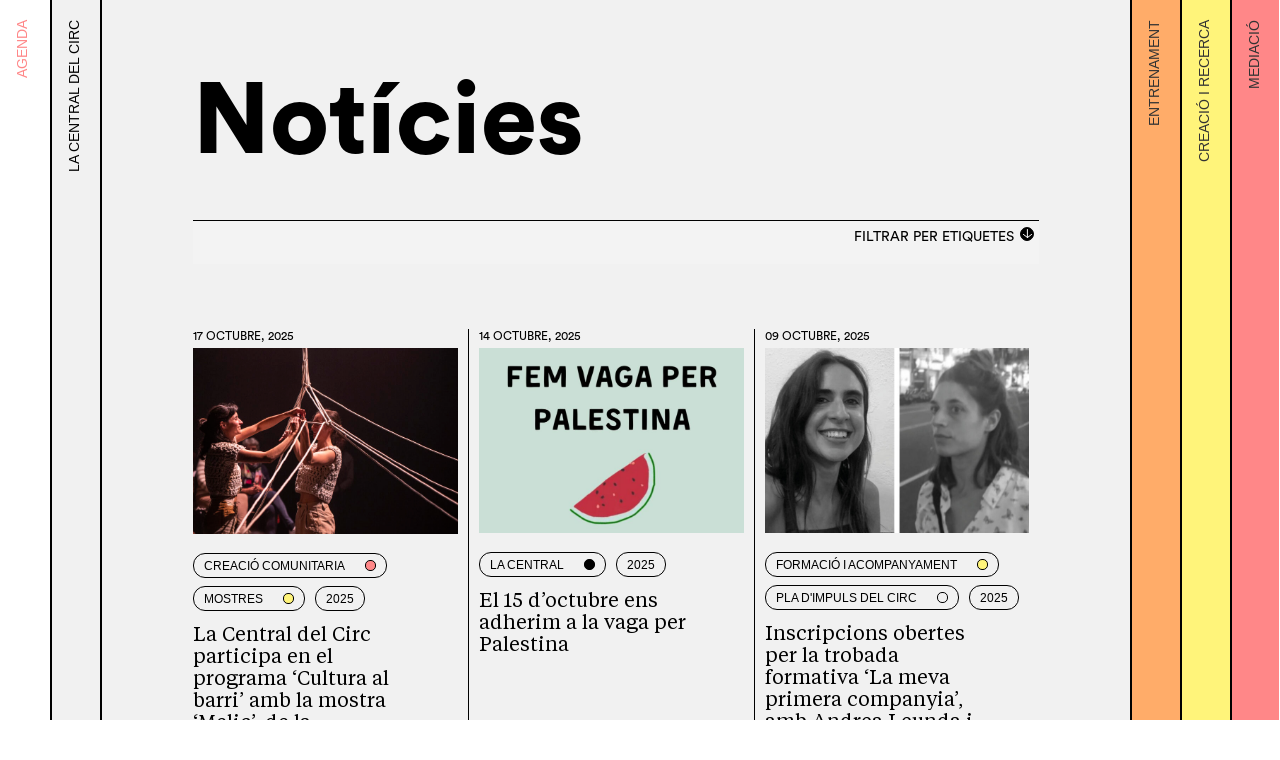

--- FILE ---
content_type: text/html; charset=UTF-8
request_url: https://lacentraldelcirc.cat/la-central-del-circ/noticies/page/2/
body_size: 15581
content:
<!DOCTYPE html>
<html 
      data-wf-page="6177bfba0e79e5a9835e8898" data-wf-site="617167cb83bd019bccb49cbd"
  lang="ca">
<head>
  <link rel="shortcut icon" href="https://lacentraldelcirc.cat/wp-content/themes/central-del-circ_2/images/favicon-central-circ.png" />
  <meta charset="UTF-8">
  <meta content="width=device-width, initial-scale=1" name="viewport">
  <meta content="Webflow" name="generator">
  <link href="https://lacentraldelcirc.cat/wp-content/themes/central-del-circ_2/css/normalize.css" rel="stylesheet" type="text/css">
  <link href="https://lacentraldelcirc.cat/wp-content/themes/central-del-circ_2/css/components.css" rel="stylesheet" type="text/css">
  <link href="https://lacentraldelcirc.cat/wp-content/themes/central-del-circ_2/css/la-central-del-circ.css" rel="stylesheet" type="text/css">
  <link href="https://lacentraldelcirc.cat/wp-content/themes/central-del-circ_2/style.css?v=1.9.9" rel="stylesheet" type="text/css">
  <link rel="stylesheet" type="text/css" href="https://lacentraldelcirc.cat/wp-content/themes/central-del-circ_2/css/slick.css">
  <link rel="stylesheet" type="text/css" href="https://lacentraldelcirc.cat/wp-content/themes/central-del-circ_2/css/slick-theme.css">
  <script src='https://unpkg.com/swup@3'></script>
  <script src='https://lacentraldelcirc.cat/wp-content/themes/central-del-circ_2/js/mapbox.js'></script>
  <link href='https://lacentraldelcirc.cat/wp-content/themes/central-del-circ_2/css/mapbox.css' rel='stylesheet' />
  <!-- [if lt IE 9]><script src="https://cdnjs.cloudflare.com/ajax/libs/html5shiv/3.7.3/html5shiv.min.js" type="text/javascript"></script><![endif] -->
  <script type="text/javascript">!function(o,c){var n=c.documentElement,t=" w-mod-";n.className+=t+"js",("ontouchstart"in o||o.DocumentTouch&&c instanceof DocumentTouch)&&(n.className+=t+"touch")}(window,document);</script>
  <meta name='robots' content='index, follow, max-image-preview:large, max-snippet:-1, max-video-preview:-1' />
	<style>img:is([sizes="auto" i], [sizes^="auto," i]) { contain-intrinsic-size: 3000px 1500px }</style>
	
	<!-- This site is optimized with the Yoast SEO plugin v25.3 - https://yoast.com/wordpress/plugins/seo/ -->
	<title>Notícies - La Central del Circ</title>
	<link rel="canonical" href="https://lacentraldelcirc.cat/la-central-del-circ/noticies/" />
	<meta property="og:locale" content="ca_ES" />
	<meta property="og:type" content="article" />
	<meta property="og:title" content="Notícies - La Central del Circ" />
	<meta property="og:url" content="https://lacentraldelcirc.cat/la-central-del-circ/noticies/" />
	<meta property="og:site_name" content="La Central del Circ" />
	<meta property="article:modified_time" content="2023-04-26T09:15:34+00:00" />
	<meta name="twitter:card" content="summary_large_image" />
	<script type="application/ld+json" class="yoast-schema-graph">{"@context":"https://schema.org","@graph":[{"@type":"WebPage","@id":"https://lacentraldelcirc.cat/la-central-del-circ/noticies/","url":"https://lacentraldelcirc.cat/la-central-del-circ/noticies/","name":"Notícies - La Central del Circ","isPartOf":{"@id":"https://lacentraldelcirc.cat/#website"},"datePublished":"2021-12-10T14:15:52+00:00","dateModified":"2023-04-26T09:15:34+00:00","inLanguage":"ca","potentialAction":[{"@type":"ReadAction","target":["https://lacentraldelcirc.cat/la-central-del-circ/noticies/"]}]},{"@type":"WebSite","@id":"https://lacentraldelcirc.cat/#website","url":"https://lacentraldelcirc.cat/","name":"La Central del Circ","description":"","potentialAction":[{"@type":"SearchAction","target":{"@type":"EntryPoint","urlTemplate":"https://lacentraldelcirc.cat/?s={search_term_string}"},"query-input":{"@type":"PropertyValueSpecification","valueRequired":true,"valueName":"search_term_string"}}],"inLanguage":"ca"}]}</script>
	<!-- / Yoast SEO plugin. -->


<style id='wp-emoji-styles-inline-css' type='text/css'>

	img.wp-smiley, img.emoji {
		display: inline !important;
		border: none !important;
		box-shadow: none !important;
		height: 1em !important;
		width: 1em !important;
		margin: 0 0.07em !important;
		vertical-align: -0.1em !important;
		background: none !important;
		padding: 0 !important;
	}
</style>
<link rel='stylesheet' id='wp-block-library-css' href='https://lacentraldelcirc.cat/wp-includes/css/dist/block-library/style.min.css?ver=6.8.1' type='text/css' media='all' />
<style id='classic-theme-styles-inline-css' type='text/css'>
/*! This file is auto-generated */
.wp-block-button__link{color:#fff;background-color:#32373c;border-radius:9999px;box-shadow:none;text-decoration:none;padding:calc(.667em + 2px) calc(1.333em + 2px);font-size:1.125em}.wp-block-file__button{background:#32373c;color:#fff;text-decoration:none}
</style>
<style id='global-styles-inline-css' type='text/css'>
:root{--wp--preset--aspect-ratio--square: 1;--wp--preset--aspect-ratio--4-3: 4/3;--wp--preset--aspect-ratio--3-4: 3/4;--wp--preset--aspect-ratio--3-2: 3/2;--wp--preset--aspect-ratio--2-3: 2/3;--wp--preset--aspect-ratio--16-9: 16/9;--wp--preset--aspect-ratio--9-16: 9/16;--wp--preset--color--black: #000000;--wp--preset--color--cyan-bluish-gray: #abb8c3;--wp--preset--color--white: #ffffff;--wp--preset--color--pale-pink: #f78da7;--wp--preset--color--vivid-red: #cf2e2e;--wp--preset--color--luminous-vivid-orange: #ff6900;--wp--preset--color--luminous-vivid-amber: #fcb900;--wp--preset--color--light-green-cyan: #7bdcb5;--wp--preset--color--vivid-green-cyan: #00d084;--wp--preset--color--pale-cyan-blue: #8ed1fc;--wp--preset--color--vivid-cyan-blue: #0693e3;--wp--preset--color--vivid-purple: #9b51e0;--wp--preset--gradient--vivid-cyan-blue-to-vivid-purple: linear-gradient(135deg,rgba(6,147,227,1) 0%,rgb(155,81,224) 100%);--wp--preset--gradient--light-green-cyan-to-vivid-green-cyan: linear-gradient(135deg,rgb(122,220,180) 0%,rgb(0,208,130) 100%);--wp--preset--gradient--luminous-vivid-amber-to-luminous-vivid-orange: linear-gradient(135deg,rgba(252,185,0,1) 0%,rgba(255,105,0,1) 100%);--wp--preset--gradient--luminous-vivid-orange-to-vivid-red: linear-gradient(135deg,rgba(255,105,0,1) 0%,rgb(207,46,46) 100%);--wp--preset--gradient--very-light-gray-to-cyan-bluish-gray: linear-gradient(135deg,rgb(238,238,238) 0%,rgb(169,184,195) 100%);--wp--preset--gradient--cool-to-warm-spectrum: linear-gradient(135deg,rgb(74,234,220) 0%,rgb(151,120,209) 20%,rgb(207,42,186) 40%,rgb(238,44,130) 60%,rgb(251,105,98) 80%,rgb(254,248,76) 100%);--wp--preset--gradient--blush-light-purple: linear-gradient(135deg,rgb(255,206,236) 0%,rgb(152,150,240) 100%);--wp--preset--gradient--blush-bordeaux: linear-gradient(135deg,rgb(254,205,165) 0%,rgb(254,45,45) 50%,rgb(107,0,62) 100%);--wp--preset--gradient--luminous-dusk: linear-gradient(135deg,rgb(255,203,112) 0%,rgb(199,81,192) 50%,rgb(65,88,208) 100%);--wp--preset--gradient--pale-ocean: linear-gradient(135deg,rgb(255,245,203) 0%,rgb(182,227,212) 50%,rgb(51,167,181) 100%);--wp--preset--gradient--electric-grass: linear-gradient(135deg,rgb(202,248,128) 0%,rgb(113,206,126) 100%);--wp--preset--gradient--midnight: linear-gradient(135deg,rgb(2,3,129) 0%,rgb(40,116,252) 100%);--wp--preset--font-size--small: 13px;--wp--preset--font-size--medium: 20px;--wp--preset--font-size--large: 36px;--wp--preset--font-size--x-large: 42px;--wp--preset--spacing--20: 0.44rem;--wp--preset--spacing--30: 0.67rem;--wp--preset--spacing--40: 1rem;--wp--preset--spacing--50: 1.5rem;--wp--preset--spacing--60: 2.25rem;--wp--preset--spacing--70: 3.38rem;--wp--preset--spacing--80: 5.06rem;--wp--preset--shadow--natural: 6px 6px 9px rgba(0, 0, 0, 0.2);--wp--preset--shadow--deep: 12px 12px 50px rgba(0, 0, 0, 0.4);--wp--preset--shadow--sharp: 6px 6px 0px rgba(0, 0, 0, 0.2);--wp--preset--shadow--outlined: 6px 6px 0px -3px rgba(255, 255, 255, 1), 6px 6px rgba(0, 0, 0, 1);--wp--preset--shadow--crisp: 6px 6px 0px rgba(0, 0, 0, 1);}:where(.is-layout-flex){gap: 0.5em;}:where(.is-layout-grid){gap: 0.5em;}body .is-layout-flex{display: flex;}.is-layout-flex{flex-wrap: wrap;align-items: center;}.is-layout-flex > :is(*, div){margin: 0;}body .is-layout-grid{display: grid;}.is-layout-grid > :is(*, div){margin: 0;}:where(.wp-block-columns.is-layout-flex){gap: 2em;}:where(.wp-block-columns.is-layout-grid){gap: 2em;}:where(.wp-block-post-template.is-layout-flex){gap: 1.25em;}:where(.wp-block-post-template.is-layout-grid){gap: 1.25em;}.has-black-color{color: var(--wp--preset--color--black) !important;}.has-cyan-bluish-gray-color{color: var(--wp--preset--color--cyan-bluish-gray) !important;}.has-white-color{color: var(--wp--preset--color--white) !important;}.has-pale-pink-color{color: var(--wp--preset--color--pale-pink) !important;}.has-vivid-red-color{color: var(--wp--preset--color--vivid-red) !important;}.has-luminous-vivid-orange-color{color: var(--wp--preset--color--luminous-vivid-orange) !important;}.has-luminous-vivid-amber-color{color: var(--wp--preset--color--luminous-vivid-amber) !important;}.has-light-green-cyan-color{color: var(--wp--preset--color--light-green-cyan) !important;}.has-vivid-green-cyan-color{color: var(--wp--preset--color--vivid-green-cyan) !important;}.has-pale-cyan-blue-color{color: var(--wp--preset--color--pale-cyan-blue) !important;}.has-vivid-cyan-blue-color{color: var(--wp--preset--color--vivid-cyan-blue) !important;}.has-vivid-purple-color{color: var(--wp--preset--color--vivid-purple) !important;}.has-black-background-color{background-color: var(--wp--preset--color--black) !important;}.has-cyan-bluish-gray-background-color{background-color: var(--wp--preset--color--cyan-bluish-gray) !important;}.has-white-background-color{background-color: var(--wp--preset--color--white) !important;}.has-pale-pink-background-color{background-color: var(--wp--preset--color--pale-pink) !important;}.has-vivid-red-background-color{background-color: var(--wp--preset--color--vivid-red) !important;}.has-luminous-vivid-orange-background-color{background-color: var(--wp--preset--color--luminous-vivid-orange) !important;}.has-luminous-vivid-amber-background-color{background-color: var(--wp--preset--color--luminous-vivid-amber) !important;}.has-light-green-cyan-background-color{background-color: var(--wp--preset--color--light-green-cyan) !important;}.has-vivid-green-cyan-background-color{background-color: var(--wp--preset--color--vivid-green-cyan) !important;}.has-pale-cyan-blue-background-color{background-color: var(--wp--preset--color--pale-cyan-blue) !important;}.has-vivid-cyan-blue-background-color{background-color: var(--wp--preset--color--vivid-cyan-blue) !important;}.has-vivid-purple-background-color{background-color: var(--wp--preset--color--vivid-purple) !important;}.has-black-border-color{border-color: var(--wp--preset--color--black) !important;}.has-cyan-bluish-gray-border-color{border-color: var(--wp--preset--color--cyan-bluish-gray) !important;}.has-white-border-color{border-color: var(--wp--preset--color--white) !important;}.has-pale-pink-border-color{border-color: var(--wp--preset--color--pale-pink) !important;}.has-vivid-red-border-color{border-color: var(--wp--preset--color--vivid-red) !important;}.has-luminous-vivid-orange-border-color{border-color: var(--wp--preset--color--luminous-vivid-orange) !important;}.has-luminous-vivid-amber-border-color{border-color: var(--wp--preset--color--luminous-vivid-amber) !important;}.has-light-green-cyan-border-color{border-color: var(--wp--preset--color--light-green-cyan) !important;}.has-vivid-green-cyan-border-color{border-color: var(--wp--preset--color--vivid-green-cyan) !important;}.has-pale-cyan-blue-border-color{border-color: var(--wp--preset--color--pale-cyan-blue) !important;}.has-vivid-cyan-blue-border-color{border-color: var(--wp--preset--color--vivid-cyan-blue) !important;}.has-vivid-purple-border-color{border-color: var(--wp--preset--color--vivid-purple) !important;}.has-vivid-cyan-blue-to-vivid-purple-gradient-background{background: var(--wp--preset--gradient--vivid-cyan-blue-to-vivid-purple) !important;}.has-light-green-cyan-to-vivid-green-cyan-gradient-background{background: var(--wp--preset--gradient--light-green-cyan-to-vivid-green-cyan) !important;}.has-luminous-vivid-amber-to-luminous-vivid-orange-gradient-background{background: var(--wp--preset--gradient--luminous-vivid-amber-to-luminous-vivid-orange) !important;}.has-luminous-vivid-orange-to-vivid-red-gradient-background{background: var(--wp--preset--gradient--luminous-vivid-orange-to-vivid-red) !important;}.has-very-light-gray-to-cyan-bluish-gray-gradient-background{background: var(--wp--preset--gradient--very-light-gray-to-cyan-bluish-gray) !important;}.has-cool-to-warm-spectrum-gradient-background{background: var(--wp--preset--gradient--cool-to-warm-spectrum) !important;}.has-blush-light-purple-gradient-background{background: var(--wp--preset--gradient--blush-light-purple) !important;}.has-blush-bordeaux-gradient-background{background: var(--wp--preset--gradient--blush-bordeaux) !important;}.has-luminous-dusk-gradient-background{background: var(--wp--preset--gradient--luminous-dusk) !important;}.has-pale-ocean-gradient-background{background: var(--wp--preset--gradient--pale-ocean) !important;}.has-electric-grass-gradient-background{background: var(--wp--preset--gradient--electric-grass) !important;}.has-midnight-gradient-background{background: var(--wp--preset--gradient--midnight) !important;}.has-small-font-size{font-size: var(--wp--preset--font-size--small) !important;}.has-medium-font-size{font-size: var(--wp--preset--font-size--medium) !important;}.has-large-font-size{font-size: var(--wp--preset--font-size--large) !important;}.has-x-large-font-size{font-size: var(--wp--preset--font-size--x-large) !important;}
:where(.wp-block-post-template.is-layout-flex){gap: 1.25em;}:where(.wp-block-post-template.is-layout-grid){gap: 1.25em;}
:where(.wp-block-columns.is-layout-flex){gap: 2em;}:where(.wp-block-columns.is-layout-grid){gap: 2em;}
:root :where(.wp-block-pullquote){font-size: 1.5em;line-height: 1.6;}
</style>
<link rel='stylesheet' id='contact-form-7-css' href='https://lacentraldelcirc.cat/wp-content/plugins/contact-form-7/includes/css/styles.css?ver=6.0.6' type='text/css' media='all' />
<link rel='stylesheet' id='wpml-legacy-horizontal-list-0-css' href='https://lacentraldelcirc.cat/wp-content/plugins/sitepress-multilingual-cms/templates/language-switchers/legacy-list-horizontal/style.min.css?ver=1' type='text/css' media='all' />
<script type="text/javascript" id="wpml-cookie-js-extra">
/* <![CDATA[ */
var wpml_cookies = {"wp-wpml_current_language":{"value":"ca","expires":1,"path":"\/"}};
var wpml_cookies = {"wp-wpml_current_language":{"value":"ca","expires":1,"path":"\/"}};
/* ]]> */
</script>
<script type="text/javascript" src="https://lacentraldelcirc.cat/wp-content/plugins/sitepress-multilingual-cms/res/js/cookies/language-cookie.js?ver=476000" id="wpml-cookie-js" defer="defer" data-wp-strategy="defer"></script>
<link rel="https://api.w.org/" href="https://lacentraldelcirc.cat/wp-json/" /><link rel="alternate" title="JSON" type="application/json" href="https://lacentraldelcirc.cat/wp-json/wp/v2/pages/411" /><link rel="EditURI" type="application/rsd+xml" title="RSD" href="https://lacentraldelcirc.cat/xmlrpc.php?rsd" />
<meta name="generator" content="WordPress 6.8.1" />
<link rel='shortlink' href='https://lacentraldelcirc.cat/?p=411' />
<meta name="generator" content="WPML ver:4.7.6 stt:8,1,2;" />
<link rel="icon" href="https://lacentraldelcirc.cat/wp-content/uploads/2024/07/cropped-favicon-central-circ-150x150.png" sizes="32x32" />
<link rel="icon" href="https://lacentraldelcirc.cat/wp-content/uploads/2024/07/cropped-favicon-central-circ-300x300.png" sizes="192x192" />
<link rel="apple-touch-icon" href="https://lacentraldelcirc.cat/wp-content/uploads/2024/07/cropped-favicon-central-circ-300x300.png" />
<meta name="msapplication-TileImage" content="https://lacentraldelcirc.cat/wp-content/uploads/2024/07/cropped-favicon-central-circ-300x300.png" />
<noscript><style id="rocket-lazyload-nojs-css">.rll-youtube-player, [data-lazy-src]{display:none !important;}</style></noscript>    <!-- Google tag (gtag.js) -->
<script async src="https://www.googletagmanager.com/gtag/js?id=G-MN3FDBBY9X"></script>
<script>
  window.dataLayer = window.dataLayer || [];
  function gtag(){dataLayer.push(arguments);}
  gtag('js', new Date());

  gtag('config', 'G-MN3FDBBY9X');
</script>
</head>
<body class="paged wp-singular page-template page-template-page-noticies page-template-page-noticies-php page page-id-411 page-child parent-pageid-8 paged-2 page-paged-2 wp-theme-central-del-circ_2 body">
  <div id="swup">

    <div class="header-lang__container">
      
<div class="wpml-ls-statics-shortcode_actions wpml-ls wpml-ls-legacy-list-horizontal">
	<ul><li class="wpml-ls-slot-shortcode_actions wpml-ls-item wpml-ls-item-ca wpml-ls-current-language wpml-ls-first-item wpml-ls-item-legacy-list-horizontal">
				<a href="https://lacentraldelcirc.cat/la-central-del-circ/noticies/" class="wpml-ls-link">
                    <span class="wpml-ls-native">CAT</span></a>
			</li><li class="wpml-ls-slot-shortcode_actions wpml-ls-item wpml-ls-item-es wpml-ls-item-legacy-list-horizontal">
				<a href="https://lacentraldelcirc.cat/es/la-central-del-circ/noticias/" class="wpml-ls-link">
                    <span class="wpml-ls-native" lang="es">ESP</span></a>
			</li><li class="wpml-ls-slot-shortcode_actions wpml-ls-item wpml-ls-item-en wpml-ls-last-item wpml-ls-item-legacy-list-horizontal">
				<a href="https://lacentraldelcirc.cat/en/la-central-del-circ/noticies/" class="wpml-ls-link">
                    <span class="wpml-ls-native" lang="en">ENG</span></a>
			</li></ul>
</div>
    </div>
    <div class="mobile-menu">
        <div class="menu-bar">
            <a data-w-id="8e50f846-ad31-177d-bf49-78a73594069a" href="#/" class="icon-menu-wrapper w-inline-block">
                <div class="hamburguer-menu">
                    <div class="top-line"></div>
                    <div class="middle-line"></div>
                    <div class="bottom-line"></div>
                </div>
            </a>
        </div>
        <a href="https://lacentraldelcirc.cat/mediacio" class="mobile-mediacio__link w-inline-block" data-no-swup>
            <div class="mobile-center__linkcontainer">
                <img src="https://lacentraldelcirc.cat/wp-content/themes/central-del-circ_2/images/Mediacio.svg" loading="lazy" alt="" class="mobile-text-link">
            </div>
        </a>
        <a href="https://lacentraldelcirc.cat/creacio-i-recerca" class="mobile-creaci-__link w-inline-block" data-no-swup>
            <div class="mobile-center__linkcontainer creacio-link">
                <img src="https://lacentraldelcirc.cat/wp-content/themes/central-del-circ_2/images/Creacio-i-recerca.svg" loading="lazy" alt="" class="mobile-text-link">
            </div>
        </a>
        <a href="https://lacentraldelcirc.cat/entrenament" class="mobile-entrenament__link w-inline-block" data-no-swup>
            <div class="mobile-center__linkcontainer entrenament-link">
                <img src="https://lacentraldelcirc.cat/wp-content/themes/central-del-circ_2/images/Entrenament.svg" loading="lazy" alt="" class="mobile-text-link _16">
            </div>
        </a>
        <a href="https://lacentraldelcirc.cat/" aria-current="page" class="mobile-central_link w-inline-block w--current" data-no-swup>
            <div class="mobile-center__linkcontainer central-link">
                <img src="https://lacentraldelcirc.cat/wp-content/themes/central-del-circ_2/images/LA-CENTRAL-DEL-CIRC.svg" loading="lazy" alt="" class="mobile-text-link _18">
            </div>
        </a>
        <a href="https://lacentraldelcirc.cat/agenda" class="mobile-agenda_link w-inline-block" data-no-swup>
            <div class="mobile-center__linkcontainer agenda-link">
                <img src="https://lacentraldelcirc.cat/wp-content/themes/central-del-circ_2/images/Agenda.svg" loading="lazy" alt="" class="mobile-text-link _18">
            </div>
        </a>
    </div>
  <div class="wrap w-clearfix">
    <a class="section agenda close" href="https://lacentraldelcirc.cat/agenda/">
      <p class="link-section__title">AGENDA</p>
    </a>
    <div class="section central open">
      <a href="https://lacentraldelcirc.cat" class="subpage-link w-inline-block" data-no-swup></a>
      <a href="https://lacentraldelcirc.cat" class="black-link w-inline-block" data-no-swup>
        <p class="link-section__title">LA CENTRAL DEL CIRC</p>
      </a>
      <div class="fade-section transition-pages">
        <div class="seccion_titulo">
          <div class="main_container">
            <h1 class="titulo-principal noticiestitle">Notícies</h1>
                      </div>
        </div>

        <div class="filtrar-container">
          <div class="main_container">
            <div data-hover="false" data-delay="0" data-w-id="9f014056-ca44-e4e5-e45f-37f27933dcd9" style="height:44px;background-color:rgb(243,243,243)" class="dropdown-4 w-dropdown">
              <div class="dropdown-toggle-3 w-dropdown-toggle">
                <div class="circular_f14_l17_w400">FILTRAR PER ETIQUETES</div><img src="https://lacentraldelcirc.cat/wp-content/themes/central-del-circ_2/images/Group-10-Copy-10.svg" loading="lazy" style="display:block" data-w-id="c61ea0a3-34d5-7c89-1922-269908c56e4c" alt="" class="image-8"><img src="https://lacentraldelcirc.cat/wp-content/themes/central-del-circ_2/images/Group-10-Copy-10.svg" loading="lazy" style="display:none" data-w-id="445fa971-04b8-9481-c083-29d46e99bd3d" alt="" class="image-8 up">
              </div>
              <nav class="dropdown-list-4 w-dropdown-list">
                <div class="filtraretiquetas-container">

                                                              <style>
                        .filter-link:hover .hover1, .filter-link.active .hover1 { background-color: #fff47a !important; }
                      </style>

                      <div class="element_div-etiquetas block">
                        <div class="dottitle_etiqueta-container">
                          <a class="filter-link " href="/la-central-del-circ/noticies/page/2/?f=trobades-de-disciplina" data-no-swup>
                            <div class="center-div__etiquetas">
                              <div class="dot hover1"></div>
                              <div class="circular-f12-l14-w700 transits">Trobades de disciplina</div>
                            </div>
                          </a>
                        </div>
                                              </div>
                                                                  <style>
                        .filter-link:hover .hover2, .filter-link.active .hover2 { background-color: #fff47a !important; }
                      </style>

                      <div class="element_div-etiquetas block">
                        <div class="dottitle_etiqueta-container">
                          <a class="filter-link " href="/la-central-del-circ/noticies/page/2/?f=residencies" data-no-swup>
                            <div class="center-div__etiquetas">
                              <div class="dot hover2"></div>
                              <div class="circular-f12-l14-w700 transits">Residències</div>
                            </div>
                          </a>
                        </div>
                                              </div>
                                                                  <style>
                        .filter-link:hover .hover3, .filter-link.active .hover3 { background-color: #fff47a !important; }
                      </style>

                      <div class="element_div-etiquetas block">
                        <div class="dottitle_etiqueta-container">
                          <a class="filter-link " href="/la-central-del-circ/noticies/page/2/?f=reflexio" data-no-swup>
                            <div class="center-div__etiquetas">
                              <div class="dot hover3"></div>
                              <div class="circular-f12-l14-w700 transits">Reflexió</div>
                            </div>
                          </a>
                        </div>
                                              </div>
                                                                  <style>
                        .filter-link:hover .hover4, .filter-link.active .hover4 { background-color: #fff47a !important; }
                      </style>

                      <div class="element_div-etiquetas block">
                        <div class="dottitle_etiqueta-container">
                          <a class="filter-link " href="/la-central-del-circ/noticies/page/2/?f=projectes-internacionals" data-no-swup>
                            <div class="center-div__etiquetas">
                              <div class="dot hover4"></div>
                              <div class="circular-f12-l14-w700 transits">Projectes internacionals</div>
                            </div>
                          </a>
                        </div>
                                              </div>
                                                                  <style>
                        .filter-link:hover .hover5, .filter-link.active .hover5 { background-color:  !important; }
                      </style>

                      <div class="element_div-etiquetas block">
                        <div class="dottitle_etiqueta-container">
                          <a class="filter-link " href="/la-central-del-circ/noticies/page/2/?f=pla-dimpuls-del-circ" data-no-swup>
                            <div class="center-div__etiquetas">
                              <div class="dot hover5"></div>
                              <div class="circular-f12-l14-w700 transits">Pla d'Impuls del Circ</div>
                            </div>
                          </a>
                        </div>
                                              </div>
                                                                  <style>
                        .filter-link:hover .hover6, .filter-link.active .hover6 { background-color: #fff47a !important; }
                      </style>

                      <div class="element_div-etiquetas block">
                        <div class="dottitle_etiqueta-container">
                          <a class="filter-link " href="/la-central-del-circ/noticies/page/2/?f=mostres" data-no-swup>
                            <div class="center-div__etiquetas">
                              <div class="dot hover6"></div>
                              <div class="circular-f12-l14-w700 transits">Mostres</div>
                            </div>
                          </a>
                        </div>
                                              </div>
                                                                  <style>
                        .filter-link:hover .hover7, .filter-link.active .hover7 { background-color: #000000 !important; }
                      </style>

                      <div class="element_div-etiquetas block">
                        <div class="dottitle_etiqueta-container">
                          <a class="filter-link " href="/la-central-del-circ/noticies/page/2/?f=projecte" data-no-swup>
                            <div class="center-div__etiquetas">
                              <div class="dot hover7"></div>
                              <div class="circular-f12-l14-w700 transits">La Central</div>
                            </div>
                          </a>
                        </div>
                                              </div>
                                                                  <style>
                        .filter-link:hover .hover8, .filter-link.active .hover8 { background-color: #fff47a !important; }
                      </style>

                      <div class="element_div-etiquetas block">
                        <div class="dottitle_etiqueta-container">
                          <a class="filter-link " href="/la-central-del-circ/noticies/page/2/?f=acompanyament" data-no-swup>
                            <div class="center-div__etiquetas">
                              <div class="dot hover8"></div>
                              <div class="circular-f12-l14-w700 transits">Formació i acompanyament</div>
                            </div>
                          </a>
                        </div>
                                              </div>
                                                                  <style>
                        .filter-link:hover .hover9, .filter-link.active .hover9 { background-color: #ff8788 !important; }
                      </style>

                      <div class="element_div-etiquetas block">
                        <div class="dottitle_etiqueta-container">
                          <a class="filter-link " href="/la-central-del-circ/noticies/page/2/?f=espais-dintercanvi-amb-professionals" data-no-swup>
                            <div class="center-div__etiquetas">
                              <div class="dot hover9"></div>
                              <div class="circular-f12-l14-w700 transits">Espais d'intercanvi amb professionals</div>
                            </div>
                          </a>
                        </div>
                                              </div>
                                                                  <style>
                        .filter-link:hover .hover10, .filter-link.active .hover10 { background-color: #ffac69 !important; }
                      </style>

                      <div class="element_div-etiquetas block">
                        <div class="dottitle_etiqueta-container">
                          <a class="filter-link " href="/la-central-del-circ/noticies/page/2/?f=entrenament" data-no-swup>
                            <div class="center-div__etiquetas">
                              <div class="dot hover10"></div>
                              <div class="circular-f12-l14-w700 transits">Entrenament</div>
                            </div>
                          </a>
                        </div>
                                              </div>
                                                                  <style>
                        .filter-link:hover .hover11, .filter-link.active .hover11 { background-color: #ff8788 !important; }
                      </style>

                      <div class="element_div-etiquetas block">
                        <div class="dottitle_etiqueta-container">
                          <a class="filter-link " href="/la-central-del-circ/noticies/page/2/?f=educacio-i-circ" data-no-swup>
                            <div class="center-div__etiquetas">
                              <div class="dot hover11"></div>
                              <div class="circular-f12-l14-w700 transits">Educació i circ</div>
                            </div>
                          </a>
                        </div>
                                              </div>
                                                                  <style>
                        .filter-link:hover .hover12, .filter-link.active .hover12 { background-color: #ff8788 !important; }
                      </style>

                      <div class="element_div-etiquetas block">
                        <div class="dottitle_etiqueta-container">
                          <a class="filter-link " href="/la-central-del-circ/noticies/page/2/?f=creacio-comunitaria" data-no-swup>
                            <div class="center-div__etiquetas">
                              <div class="dot hover12"></div>
                              <div class="circular-f12-l14-w700 transits">Creació comunitaria</div>
                            </div>
                          </a>
                        </div>
                                              </div>
                                                                  <style>
                        .filter-link:hover .hover13, .filter-link.active .hover13 { background-color: #fff47a !important; }
                      </style>

                      <div class="element_div-etiquetas block">
                        <div class="dottitle_etiqueta-container">
                          <a class="filter-link " href="/la-central-del-circ/noticies/page/2/?f=convocatories" data-no-swup>
                            <div class="center-div__etiquetas">
                              <div class="dot hover13"></div>
                              <div class="circular-f12-l14-w700 transits">Convocatòries</div>
                            </div>
                          </a>
                        </div>
                                              </div>
                                                                  <style>
                        .filter-link:hover .hover14, .filter-link.active .hover14 { background-color: #eeee22 !important; }
                      </style>

                      <div class="element_div-etiquetas block">
                        <div class="dottitle_etiqueta-container">
                          <a class="filter-link " href="/la-central-del-circ/noticies/page/2/?f=activitats-dusuaris-es" data-no-swup>
                            <div class="center-div__etiquetas">
                              <div class="dot hover14"></div>
                              <div class="circular-f12-l14-w700 transits">Activitats d'usuaris/es</div>
                            </div>
                          </a>
                        </div>
                                              </div>
                                      </div>

                <div class="filtraretiquetas-container years-filters border_1px-top">
                  <div class="element_div-etiquetas block">
                    <div class="dottitle_etiqueta-container">
                      <a class="filter-link active" href="/la-central-del-circ/noticies/page/2/" data-no-swup>
                        <div class="center-div__etiquetas">
                          <div class="dot"></div>
                          <div class="circular-f12-l14-w700 transits">TOTS ELS ANYS</div>
                        </div>
                      </a>
                    </div>

                                            <a class="element_div-etiqueta_punt " href="/la-central-del-circ/noticies/page/2/?y=2015" data-no-swup>
                          <div class="dottitle_etiqueta-container">
                            <div class="center-div__etiquetas">
                              <div class="element-text_etiqueta">2015<br></div>
                              <div class="dot"></div>
                            </div>
                          </div>
                        </a>
                                              <a class="element_div-etiqueta_punt " href="/la-central-del-circ/noticies/page/2/?y=2016" data-no-swup>
                          <div class="dottitle_etiqueta-container">
                            <div class="center-div__etiquetas">
                              <div class="element-text_etiqueta">2016<br></div>
                              <div class="dot"></div>
                            </div>
                          </div>
                        </a>
                                              <a class="element_div-etiqueta_punt " href="/la-central-del-circ/noticies/page/2/?y=2017" data-no-swup>
                          <div class="dottitle_etiqueta-container">
                            <div class="center-div__etiquetas">
                              <div class="element-text_etiqueta">2017<br></div>
                              <div class="dot"></div>
                            </div>
                          </div>
                        </a>
                                              <a class="element_div-etiqueta_punt " href="/la-central-del-circ/noticies/page/2/?y=2018-2" data-no-swup>
                          <div class="dottitle_etiqueta-container">
                            <div class="center-div__etiquetas">
                              <div class="element-text_etiqueta">2018<br></div>
                              <div class="dot"></div>
                            </div>
                          </div>
                        </a>
                                              <a class="element_div-etiqueta_punt " href="/la-central-del-circ/noticies/page/2/?y=2019" data-no-swup>
                          <div class="dottitle_etiqueta-container">
                            <div class="center-div__etiquetas">
                              <div class="element-text_etiqueta">2019<br></div>
                              <div class="dot"></div>
                            </div>
                          </div>
                        </a>
                                              <a class="element_div-etiqueta_punt " href="/la-central-del-circ/noticies/page/2/?y=2020" data-no-swup>
                          <div class="dottitle_etiqueta-container">
                            <div class="center-div__etiquetas">
                              <div class="element-text_etiqueta">2020<br></div>
                              <div class="dot"></div>
                            </div>
                          </div>
                        </a>
                                              <a class="element_div-etiqueta_punt " href="/la-central-del-circ/noticies/page/2/?y=2021" data-no-swup>
                          <div class="dottitle_etiqueta-container">
                            <div class="center-div__etiquetas">
                              <div class="element-text_etiqueta">2021<br></div>
                              <div class="dot"></div>
                            </div>
                          </div>
                        </a>
                                              <a class="element_div-etiqueta_punt " href="/la-central-del-circ/noticies/page/2/?y=2022" data-no-swup>
                          <div class="dottitle_etiqueta-container">
                            <div class="center-div__etiquetas">
                              <div class="element-text_etiqueta">2022<br></div>
                              <div class="dot"></div>
                            </div>
                          </div>
                        </a>
                                              <a class="element_div-etiqueta_punt " href="/la-central-del-circ/noticies/page/2/?y=2023" data-no-swup>
                          <div class="dottitle_etiqueta-container">
                            <div class="center-div__etiquetas">
                              <div class="element-text_etiqueta">2023<br></div>
                              <div class="dot"></div>
                            </div>
                          </div>
                        </a>
                                              <a class="element_div-etiqueta_punt " href="/la-central-del-circ/noticies/page/2/?y=2024" data-no-swup>
                          <div class="dottitle_etiqueta-container">
                            <div class="center-div__etiquetas">
                              <div class="element-text_etiqueta">2024<br></div>
                              <div class="dot"></div>
                            </div>
                          </div>
                        </a>
                                              <a class="element_div-etiqueta_punt " href="/la-central-del-circ/noticies/page/2/?y=2025" data-no-swup>
                          <div class="dottitle_etiqueta-container">
                            <div class="center-div__etiquetas">
                              <div class="element-text_etiqueta">2025<br></div>
                              <div class="dot"></div>
                            </div>
                          </div>
                        </a>
                                              <a class="element_div-etiqueta_punt " href="/la-central-del-circ/noticies/page/2/?y=2026" data-no-swup>
                          <div class="dottitle_etiqueta-container">
                            <div class="center-div__etiquetas">
                              <div class="element-text_etiqueta">2026<br></div>
                              <div class="dot"></div>
                            </div>
                          </div>
                        </a>
                      
                  </div>
                </div>

              </nav>
            </div>
          </div>
        </div>

                  <div class="results-container__newspage">
            <div class="main_container">
              <div class="w-layout-grid noticias2 noticias">
                                  <a href="https://lacentraldelcirc.cat/noticia/la-central-del-circ-participa-en-el-programa-cultura-al-barri-amb-la-mostra-melic-dif-circus/" class="grid-3__element w-inline-block" data-no-swup>
                    <div class="circularstdbook_f12_14_w400 gridelement-data">17 octubre, 2025</div>
                    <img src="https://lacentraldelcirc.cat/wp-content/uploads/2025/10/IF-Circus-MELIC-LR-128-van-165-750x525.jpg" loading="lazy" alt="" class="gridelement-image">
                    <div class="element_div-etiquetas block">
                      
                      <div class="element_div-etiqueta_punt">
                              <div class="dottitle_etiqueta-container">
                                  <div class="center-div__etiquetas">
                                    <div class="element-text_etiqueta">Creació comunitaria</div>
                                    <div class="dot" style="background-color: #ff8788;"></div>
                                  </div>
                              </div>
                          </div><div class="element_div-etiqueta_punt">
                              <div class="dottitle_etiqueta-container">
                                  <div class="center-div__etiquetas">
                                    <div class="element-text_etiqueta">Mostres</div>
                                    <div class="dot" style="background-color: #fff47a;"></div>
                                  </div>
                              </div>
                          </div><div class="element_div-etiqueta_punt">
                                <div class="dottitle_etiqueta-container">
                                    <div class="center-div__etiquetas">
                                      <div class="element-text_etiqueta" style="margin: 0;">2025</div>
                                    </div>
                                </div>
                            </div>                    </div>
                    <div class="titlecontainer-agendaelement">
                      <p class="tiempos-f20-l25-w400 element-titel">La Central del Circ participa en el programa ‘Cultura al barri’ amb la mostra &#8216;Melic’, de la companyia If Circus</p>
                    </div>
                  </a>
                                  <a href="https://lacentraldelcirc.cat/noticia/el-15-doctubre-ens-adherim-a-la-vaga-per-palestina/" class="grid-3__element w-inline-block" data-no-swup>
                    <div class="circularstdbook_f12_14_w400 gridelement-data">14 octubre, 2025</div>
                    <img src="https://lacentraldelcirc.cat/wp-content/uploads/2025/10/Post-instagram-EKO-750x525.jpg" loading="lazy" alt="" class="gridelement-image">
                    <div class="element_div-etiquetas block">
                      
                      <div class="element_div-etiqueta_punt">
                              <div class="dottitle_etiqueta-container">
                                  <div class="center-div__etiquetas">
                                    <div class="element-text_etiqueta">La Central</div>
                                    <div class="dot" style="background-color: #000000;"></div>
                                  </div>
                              </div>
                          </div><div class="element_div-etiqueta_punt">
                                <div class="dottitle_etiqueta-container">
                                    <div class="center-div__etiquetas">
                                      <div class="element-text_etiqueta" style="margin: 0;">2025</div>
                                    </div>
                                </div>
                            </div>                    </div>
                    <div class="titlecontainer-agendaelement">
                      <p class="tiempos-f20-l25-w400 element-titel">El 15 d&#8217;octubre ens adherim a la vaga per Palestina</p>
                    </div>
                  </a>
                                  <a href="https://lacentraldelcirc.cat/noticia/inscripcions-obertes-per-la-trobada-formativa-la-meva-primera-companyia-amb-andrea-leunda-i-griselda-junca/" class="grid-3__element w-inline-block" data-no-swup>
                    <div class="circularstdbook_f12_14_w400 gridelement-data">09 octubre, 2025</div>
                    <img src="https://lacentraldelcirc.cat/wp-content/uploads/2025/10/imatge-trobada-formativa-si-1-750x525.jpg" loading="lazy" alt="" class="gridelement-image">
                    <div class="element_div-etiquetas block">
                      
                      <div class="element_div-etiqueta_punt">
                              <div class="dottitle_etiqueta-container">
                                  <div class="center-div__etiquetas">
                                    <div class="element-text_etiqueta">Formació i acompanyament</div>
                                    <div class="dot" style="background-color: #fff47a;"></div>
                                  </div>
                              </div>
                          </div><div class="element_div-etiqueta_punt">
                              <div class="dottitle_etiqueta-container">
                                  <div class="center-div__etiquetas">
                                    <div class="element-text_etiqueta">Pla d'Impuls del Circ</div>
                                    <div class="dot" style="background-color: ;"></div>
                                  </div>
                              </div>
                          </div><div class="element_div-etiqueta_punt">
                                <div class="dottitle_etiqueta-container">
                                    <div class="center-div__etiquetas">
                                      <div class="element-text_etiqueta" style="margin: 0;">2025</div>
                                    </div>
                                </div>
                            </div>                    </div>
                    <div class="titlecontainer-agendaelement">
                      <p class="tiempos-f20-l25-w400 element-titel">Inscripcions obertes per la trobada formativa ‘La meva primera companyia’, amb Andrea Leunda i Griselda Juncà</p>
                    </div>
                  </a>
                                  <a href="https://lacentraldelcirc.cat/noticia/engeguem-una-nova-edicio-den-residencia-amb-vivian-friedrich-a-llinstitut-doctor-puigvert/" class="grid-3__element w-inline-block" data-no-swup>
                    <div class="circularstdbook_f12_14_w400 gridelement-data">08 octubre, 2025</div>
                    <img src="https://lacentraldelcirc.cat/wp-content/uploads/2025/10/000013-2-Tara-Juno-Rowse-1-750x525.jpg" loading="lazy" alt="" class="gridelement-image">
                    <div class="element_div-etiquetas block">
                      
                      <div class="element_div-etiqueta_punt">
                              <div class="dottitle_etiqueta-container">
                                  <div class="center-div__etiquetas">
                                    <div class="element-text_etiqueta">Educació i circ</div>
                                    <div class="dot" style="background-color: #ff8788;"></div>
                                  </div>
                              </div>
                          </div><div class="element_div-etiqueta_punt">
                                <div class="dottitle_etiqueta-container">
                                    <div class="center-div__etiquetas">
                                      <div class="element-text_etiqueta" style="margin: 0;">2025</div>
                                    </div>
                                </div>
                            </div>                    </div>
                    <div class="titlecontainer-agendaelement">
                      <p class="tiempos-f20-l25-w400 element-titel">La 17a edició d’EN RESiDÈNCiA arrenca amb la participació de La Central del Circ i l’artista Vivian Friedrich</p>
                    </div>
                  </a>
                                  <a href="https://lacentraldelcirc.cat/noticia/nova-comissio-de-seleccio-per-la-convocatoria-de-transits-2026/" class="grid-3__element w-inline-block" data-no-swup>
                    <div class="circularstdbook_f12_14_w400 gridelement-data">02 octubre, 2025</div>
                    <img src="https://lacentraldelcirc.cat/wp-content/uploads/2025/10/IMG_4605-750x525.jpg" loading="lazy" alt="" class="gridelement-image">
                    <div class="element_div-etiquetas block">
                      
                      <div class="element_div-etiqueta_punt">
                              <div class="dottitle_etiqueta-container">
                                  <div class="center-div__etiquetas">
                                    <div class="element-text_etiqueta">La Central</div>
                                    <div class="dot" style="background-color: #000000;"></div>
                                  </div>
                              </div>
                          </div><div class="element_div-etiqueta_punt">
                                <div class="dottitle_etiqueta-container">
                                    <div class="center-div__etiquetas">
                                      <div class="element-text_etiqueta" style="margin: 0;">2025</div>
                                    </div>
                                </div>
                            </div>                    </div>
                    <div class="titlecontainer-agendaelement">
                      <p class="tiempos-f20-l25-w400 element-titel">Nova comissió de selecció per la convocatòria de Trànsits 2026</p>
                    </div>
                  </a>
                                  <a href="https://lacentraldelcirc.cat/noticia/circ-i-relat-cinquena-trobada-participativa-de-larxiu-viu-de-circ-a-la-biblioteca-de-nou-barris/" class="grid-3__element w-inline-block" data-no-swup>
                    <div class="circularstdbook_f12_14_w400 gridelement-data">01 octubre, 2025</div>
                    <img src="https://lacentraldelcirc.cat/wp-content/uploads/2025/09/PIC-360o-La-Central-42-750x525.jpg" loading="lazy" alt="" class="gridelement-image">
                    <div class="element_div-etiquetas block">
                      
                      <div class="element_div-etiqueta_punt">
                              <div class="dottitle_etiqueta-container">
                                  <div class="center-div__etiquetas">
                                    <div class="element-text_etiqueta">Pla d'Impuls del Circ</div>
                                    <div class="dot" style="background-color: ;"></div>
                                  </div>
                              </div>
                          </div><div class="element_div-etiqueta_punt">
                              <div class="dottitle_etiqueta-container">
                                  <div class="center-div__etiquetas">
                                    <div class="element-text_etiqueta">Reflexió</div>
                                    <div class="dot" style="background-color: #fff47a;"></div>
                                  </div>
                              </div>
                          </div><div class="element_div-etiqueta_punt">
                                <div class="dottitle_etiqueta-container">
                                    <div class="center-div__etiquetas">
                                      <div class="element-text_etiqueta" style="margin: 0;">2025</div>
                                    </div>
                                </div>
                            </div>                    </div>
                    <div class="titlecontainer-agendaelement">
                      <p class="tiempos-f20-l25-w400 element-titel">‘Circ i relat’, cinquena trobada participativa de l’Arxiu Viu de Circ a la Biblioteca de Nou Barris</p>
                    </div>
                  </a>
                                  <a href="https://lacentraldelcirc.cat/noticia/inscripcions-obertes-pel-p-l-a-t-del-16-doctubre-amb-la-companyia-de-circ-eia/" class="grid-3__element w-inline-block" data-no-swup>
                    <div class="circularstdbook_f12_14_w400 gridelement-data">29 setembre, 2025</div>
                    <img src="https://lacentraldelcirc.cat/wp-content/uploads/2025/09/eia_Secrets@natachaelmir.com-2a1-750x525.jpg" loading="lazy" alt="" class="gridelement-image">
                    <div class="element_div-etiquetas block">
                      
                      <div class="element_div-etiqueta_punt">
                              <div class="dottitle_etiqueta-container">
                                  <div class="center-div__etiquetas">
                                    <div class="element-text_etiqueta">Mostres</div>
                                    <div class="dot" style="background-color: #fff47a;"></div>
                                  </div>
                              </div>
                          </div><div class="element_div-etiqueta_punt">
                                <div class="dottitle_etiqueta-container">
                                    <div class="center-div__etiquetas">
                                      <div class="element-text_etiqueta" style="margin: 0;">2025</div>
                                    </div>
                                </div>
                            </div>                    </div>
                    <div class="titlecontainer-agendaelement">
                      <p class="tiempos-f20-l25-w400 element-titel">Activitat cancel·lada &#8211; P.L.A.T del 16 d&#8217;octubre amb la Companyia de Circ &#8220;eia&#8221;</p>
                    </div>
                  </a>
                                  <a href="https://lacentraldelcirc.cat/noticia/la-central-del-circ-sadhereix-al-manifest-de-les-arts-esceniques-per-aturar-el-genocidi-a-palestina/" class="grid-3__element w-inline-block" data-no-swup>
                    <div class="circularstdbook_f12_14_w400 gridelement-data">19 setembre, 2025</div>
                    <img src="https://lacentraldelcirc.cat/wp-content/uploads/2025/09/manifest-palestina-300px-750x525.jpg" loading="lazy" alt="" class="gridelement-image">
                    <div class="element_div-etiquetas block">
                      
                      <div class="element_div-etiqueta_punt">
                              <div class="dottitle_etiqueta-container">
                                  <div class="center-div__etiquetas">
                                    <div class="element-text_etiqueta">La Central</div>
                                    <div class="dot" style="background-color: #000000;"></div>
                                  </div>
                              </div>
                          </div><div class="element_div-etiqueta_punt">
                                <div class="dottitle_etiqueta-container">
                                    <div class="center-div__etiquetas">
                                      <div class="element-text_etiqueta" style="margin: 0;">2025</div>
                                    </div>
                                </div>
                            </div>                    </div>
                    <div class="titlecontainer-agendaelement">
                      <p class="tiempos-f20-l25-w400 element-titel">La Central del Circ s&#8217;adhereix al manifest de les arts escèniques per aturar el genocidi a Palestina</p>
                    </div>
                  </a>
                                  <a href="https://lacentraldelcirc.cat/noticia/lequip-organitzatiu-de-la-trobada-de-mans-mans-comunica-que-enguany-lesdeveniment-no-se-celebrara/" class="grid-3__element w-inline-block" data-no-swup>
                    <div class="circularstdbook_f12_14_w400 gridelement-data">19 setembre, 2025</div>
                    <img src="https://lacentraldelcirc.cat/wp-content/uploads/2025/09/eff40966-54e6-4ee5-ad00-eb2e562b2d86-750x525.jpg" loading="lazy" alt="" class="gridelement-image">
                    <div class="element_div-etiquetas block">
                      
                      <div class="element_div-etiqueta_punt">
                              <div class="dottitle_etiqueta-container">
                                  <div class="center-div__etiquetas">
                                    <div class="element-text_etiqueta">Trobades de disciplina</div>
                                    <div class="dot" style="background-color: #fff47a;"></div>
                                  </div>
                              </div>
                          </div><div class="element_div-etiqueta_punt">
                                <div class="dottitle_etiqueta-container">
                                    <div class="center-div__etiquetas">
                                      <div class="element-text_etiqueta" style="margin: 0;">2025</div>
                                    </div>
                                </div>
                            </div>                    </div>
                    <div class="titlecontainer-agendaelement">
                      <p class="tiempos-f20-l25-w400 element-titel">L’equip organitzatiu de la Trobada de mans-mans comunica que enguany l’esdeveniment no se celebrarà</p>
                    </div>
                  </a>
                                  <a href="https://lacentraldelcirc.cat/noticia/taula-de-dialeg-artista-i-artesa-amb-manolo-alcantara-el-9-doctubre-de-12h-a-14h/" class="grid-3__element w-inline-block" data-no-swup>
                    <div class="circularstdbook_f12_14_w400 gridelement-data">18 setembre, 2025</div>
                    <img src="https://lacentraldelcirc.cat/wp-content/uploads/2025/09/manolo-alcantara-web-750x525.jpg" loading="lazy" alt="" class="gridelement-image">
                    <div class="element_div-etiquetas block">
                      
                      <div class="element_div-etiqueta_punt">
                              <div class="dottitle_etiqueta-container">
                                  <div class="center-div__etiquetas">
                                    <div class="element-text_etiqueta">Formació i acompanyament</div>
                                    <div class="dot" style="background-color: #fff47a;"></div>
                                  </div>
                              </div>
                          </div><div class="element_div-etiqueta_punt">
                              <div class="dottitle_etiqueta-container">
                                  <div class="center-div__etiquetas">
                                    <div class="element-text_etiqueta">Pla d'Impuls del Circ</div>
                                    <div class="dot" style="background-color: ;"></div>
                                  </div>
                              </div>
                          </div><div class="element_div-etiqueta_punt">
                                <div class="dottitle_etiqueta-container">
                                    <div class="center-div__etiquetas">
                                      <div class="element-text_etiqueta" style="margin: 0;">2025</div>
                                    </div>
                                </div>
                            </div>                    </div>
                    <div class="titlecontainer-agendaelement">
                      <p class="tiempos-f20-l25-w400 element-titel">Taula de diàleg: ‘Artista i artesà’, amb Manolo Alcántara, el 9 d&#8217;octubre, de 12h a 14h</p>
                    </div>
                  </a>
                                  <a href="https://lacentraldelcirc.cat/noticia/oberta-la-convocatoria-de-circulem-2026-2027/" class="grid-3__element w-inline-block" data-no-swup>
                    <div class="circularstdbook_f12_14_w400 gridelement-data">17 setembre, 2025</div>
                    <img src="https://lacentraldelcirc.cat/wp-content/uploads/2025/09/ariadna-gilabert-circulem-web-750x525.jpg" loading="lazy" alt="" class="gridelement-image">
                    <div class="element_div-etiquetas block">
                      
                      <div class="element_div-etiqueta_punt">
                              <div class="dottitle_etiqueta-container">
                                  <div class="center-div__etiquetas">
                                    <div class="element-text_etiqueta">Mostres</div>
                                    <div class="dot" style="background-color: #fff47a;"></div>
                                  </div>
                              </div>
                          </div><div class="element_div-etiqueta_punt">
                              <div class="dottitle_etiqueta-container">
                                  <div class="center-div__etiquetas">
                                    <div class="element-text_etiqueta">Residències</div>
                                    <div class="dot" style="background-color: #fff47a;"></div>
                                  </div>
                              </div>
                          </div><div class="element_div-etiqueta_punt">
                                <div class="dottitle_etiqueta-container">
                                    <div class="center-div__etiquetas">
                                      <div class="element-text_etiqueta" style="margin: 0;">2025</div>
                                    </div>
                                </div>
                            </div>                    </div>
                    <div class="titlecontainer-agendaelement">
                      <p class="tiempos-f20-l25-w400 element-titel">Oberta la convocatòria de CirCulem 2026-2027</p>
                    </div>
                  </a>
                                  <a href="https://lacentraldelcirc.cat/noticia/la-cote-folle-actuara-a-la-merce-en-el-marc-del-programa-circulem/" class="grid-3__element w-inline-block" data-no-swup>
                    <div class="circularstdbook_f12_14_w400 gridelement-data">15 setembre, 2025</div>
                    <img src="https://lacentraldelcirc.cat/wp-content/uploads/2025/09/La-cote-folle-baixa-750x525.jpg" loading="lazy" alt="" class="gridelement-image">
                    <div class="element_div-etiquetas block">
                      
                      <div class="element_div-etiqueta_punt">
                              <div class="dottitle_etiqueta-container">
                                  <div class="center-div__etiquetas">
                                    <div class="element-text_etiqueta">Mostres</div>
                                    <div class="dot" style="background-color: #fff47a;"></div>
                                  </div>
                              </div>
                          </div><div class="element_div-etiqueta_punt">
                                <div class="dottitle_etiqueta-container">
                                    <div class="center-div__etiquetas">
                                      <div class="element-text_etiqueta" style="margin: 0;">2025</div>
                                    </div>
                                </div>
                            </div>                    </div>
                    <div class="titlecontainer-agendaelement">
                      <p class="tiempos-f20-l25-w400 element-titel">La Côte Folle actuarà a La Mercè 2025 en el marc del programa CirCulem</p>
                    </div>
                  </a>
                                  <a href="https://lacentraldelcirc.cat/noticia/inscripcions-obertes-per-la-3a-trobada-de-trapezistes-que-tindra-lloc-del-30-doctubre-al-2-de-novembre/" class="grid-3__element w-inline-block" data-no-swup>
                    <div class="circularstdbook_f12_14_w400 gridelement-data">08 setembre, 2025</div>
                    <img src="https://lacentraldelcirc.cat/wp-content/uploads/2025/09/IMG_7032-750x525.jpeg" loading="lazy" alt="" class="gridelement-image">
                    <div class="element_div-etiquetas block">
                      
                      <div class="element_div-etiqueta_punt">
                              <div class="dottitle_etiqueta-container">
                                  <div class="center-div__etiquetas">
                                    <div class="element-text_etiqueta">Activitats d'usuaris/es</div>
                                    <div class="dot" style="background-color: #eeee22;"></div>
                                  </div>
                              </div>
                          </div><div class="element_div-etiqueta_punt">
                              <div class="dottitle_etiqueta-container">
                                  <div class="center-div__etiquetas">
                                    <div class="element-text_etiqueta">Entrenament</div>
                                    <div class="dot" style="background-color: #ffac69;"></div>
                                  </div>
                              </div>
                          </div><div class="element_div-etiqueta_punt">
                                <div class="dottitle_etiqueta-container">
                                    <div class="center-div__etiquetas">
                                      <div class="element-text_etiqueta" style="margin: 0;">2025</div>
                                    </div>
                                </div>
                            </div>                    </div>
                    <div class="titlecontainer-agendaelement">
                      <p class="tiempos-f20-l25-w400 element-titel">Inscripcions obertes per la 3a Trobada de Trapezistes, que tindrà lloc del 30 d’octubre al 2 de novembre</p>
                    </div>
                  </a>
                                  <a href="https://lacentraldelcirc.cat/noticia/convocatoria-oberta-programa-de-residencies-transits-2026-amb-el-suport-de-les-beques-barcelona-crea-fabriques-de-creacio/" class="grid-3__element w-inline-block" data-no-swup>
                    <div class="circularstdbook_f12_14_w400 gridelement-data">01 setembre, 2025</div>
                    <img src="https://lacentraldelcirc.cat/wp-content/uploads/2025/09/convo-transits-2026-web-750x525.jpg" loading="lazy" alt="" class="gridelement-image">
                    <div class="element_div-etiquetas block">
                      
                      <div class="element_div-etiqueta_punt">
                              <div class="dottitle_etiqueta-container">
                                  <div class="center-div__etiquetas">
                                    <div class="element-text_etiqueta">Residències</div>
                                    <div class="dot" style="background-color: #fff47a;"></div>
                                  </div>
                              </div>
                          </div><div class="element_div-etiqueta_punt">
                                <div class="dottitle_etiqueta-container">
                                    <div class="center-div__etiquetas">
                                      <div class="element-text_etiqueta" style="margin: 0;">2025</div>
                                    </div>
                                </div>
                            </div>                    </div>
                    <div class="titlecontainer-agendaelement">
                      <p class="tiempos-f20-l25-w400 element-titel">Convocatòria oberta – Programa de residències Trànsits 2026, amb el suport de les ‘Beques Barcelona Crea – Fàbriques de Creació’</p>
                    </div>
                  </a>
                                  <a href="https://lacentraldelcirc.cat/noticia/inscripcions-obertes-pel-p-l-a-t-del-25-de-setembre-amb-cia-otra-vez-lunes/" class="grid-3__element w-inline-block" data-no-swup>
                    <div class="circularstdbook_f12_14_w400 gridelement-data">01 setembre, 2025</div>
                    <img src="https://lacentraldelcirc.cat/wp-content/uploads/2025/09/cia-otra-vez-lunes-web-750x525.jpg" loading="lazy" alt="" class="gridelement-image">
                    <div class="element_div-etiquetas block">
                      
                      <div class="element_div-etiqueta_punt">
                              <div class="dottitle_etiqueta-container">
                                  <div class="center-div__etiquetas">
                                    <div class="element-text_etiqueta">Mostres</div>
                                    <div class="dot" style="background-color: #fff47a;"></div>
                                  </div>
                              </div>
                          </div><div class="element_div-etiqueta_punt">
                                <div class="dottitle_etiqueta-container">
                                    <div class="center-div__etiquetas">
                                      <div class="element-text_etiqueta" style="margin: 0;">2025</div>
                                    </div>
                                </div>
                            </div>                    </div>
                    <div class="titlecontainer-agendaelement">
                      <p class="tiempos-f20-l25-w400 element-titel">Inscripcions obertes pel P.L.A.T del 25 de setembre amb Cia. Otra vez lunes</p>
                    </div>
                  </a>
                                  <a href="https://lacentraldelcirc.cat/noticia/obrim-una-convocatoria-per-cobrir-la-placa-de-tecnic-en-horari-de-tardes/" class="grid-3__element w-inline-block" data-no-swup>
                    <div class="circularstdbook_f12_14_w400 gridelement-data">30 juliol, 2025</div>
                    <img src="https://lacentraldelcirc.cat/wp-content/uploads/2025/07/convo-tecnic-750x525.jpg" loading="lazy" alt="" class="gridelement-image">
                    <div class="element_div-etiquetas block">
                      
                      <div class="element_div-etiqueta_punt">
                              <div class="dottitle_etiqueta-container">
                                  <div class="center-div__etiquetas">
                                    <div class="element-text_etiqueta">Convocatòries</div>
                                    <div class="dot" style="background-color: #fff47a;"></div>
                                  </div>
                              </div>
                          </div><div class="element_div-etiqueta_punt">
                                <div class="dottitle_etiqueta-container">
                                    <div class="center-div__etiquetas">
                                      <div class="element-text_etiqueta" style="margin: 0;">2025</div>
                                    </div>
                                </div>
                            </div>                    </div>
                    <div class="titlecontainer-agendaelement">
                      <p class="tiempos-f20-l25-w400 element-titel">Convocatòria oberta per cobrir la plaça de tècnic en horari de tardes</p>
                    </div>
                  </a>
                                  <a href="https://lacentraldelcirc.cat/noticia/sectoritzacio-del-sistema-de-climatitzacio-de-les-sales-de-creacio/" class="grid-3__element w-inline-block" data-no-swup>
                    <div class="circularstdbook_f12_14_w400 gridelement-data">29 juliol, 2025</div>
                    <img src="https://lacentraldelcirc.cat/wp-content/uploads/2025/09/sales-creacio-300px_20250721093903-750x525.jpg" loading="lazy" alt="" class="gridelement-image">
                    <div class="element_div-etiquetas block">
                      
                      <div class="element_div-etiqueta_punt">
                              <div class="dottitle_etiqueta-container">
                                  <div class="center-div__etiquetas">
                                    <div class="element-text_etiqueta">La Central</div>
                                    <div class="dot" style="background-color: #000000;"></div>
                                  </div>
                              </div>
                          </div><div class="element_div-etiqueta_punt">
                                <div class="dottitle_etiqueta-container">
                                    <div class="center-div__etiquetas">
                                      <div class="element-text_etiqueta" style="margin: 0;">2025</div>
                                    </div>
                                </div>
                            </div>                    </div>
                    <div class="titlecontainer-agendaelement">
                      <p class="tiempos-f20-l25-w400 element-titel">Mesura de sostenibilitat &#8211; Sectorització del sistema de climatització de les sales de creació</p>
                    </div>
                  </a>
                                  <a href="https://lacentraldelcirc.cat/noticia/resolucio-de-la-convocatoria-per-la-placa-de-la-direccio-i-coordinacio-artistica-de-la-central-del-circ-2025-2027/" class="grid-3__element w-inline-block" data-no-swup>
                    <div class="circularstdbook_f12_14_w400 gridelement-data">25 juliol, 2025</div>
                    <img src="https://lacentraldelcirc.cat/wp-content/uploads/2025/07/Joan-Ramon-Graell-750x525.jpg" loading="lazy" alt="" class="gridelement-image">
                    <div class="element_div-etiquetas block">
                      
                      <div class="element_div-etiqueta_punt">
                              <div class="dottitle_etiqueta-container">
                                  <div class="center-div__etiquetas">
                                    <div class="element-text_etiqueta">La Central</div>
                                    <div class="dot" style="background-color: #000000;"></div>
                                  </div>
                              </div>
                          </div><div class="element_div-etiqueta_punt">
                                <div class="dottitle_etiqueta-container">
                                    <div class="center-div__etiquetas">
                                      <div class="element-text_etiqueta" style="margin: 0;">2025</div>
                                    </div>
                                </div>
                            </div>                    </div>
                    <div class="titlecontainer-agendaelement">
                      <p class="tiempos-f20-l25-w400 element-titel">Resolució de la convocatòria per a la plaça de direcció i coordinació artística de La Central del Circ 2025–2027</p>
                    </div>
                  </a>
                                  <a href="https://lacentraldelcirc.cat/noticia/resolucio-de-la-convocatoria-de-la-3a-edicio-del-circuit-dacompanyament-360o-2025-2026/" class="grid-3__element w-inline-block" data-no-swup>
                    <div class="circularstdbook_f12_14_w400 gridelement-data">18 juliol, 2025</div>
                    <img src="https://lacentraldelcirc.cat/wp-content/uploads/2025/07/thumbnail_Ili_julia-140-750x525.jpg" loading="lazy" alt="" class="gridelement-image">
                    <div class="element_div-etiquetas block">
                      
                      <div class="element_div-etiqueta_punt">
                              <div class="dottitle_etiqueta-container">
                                  <div class="center-div__etiquetas">
                                    <div class="element-text_etiqueta">Convocatòries</div>
                                    <div class="dot" style="background-color: #fff47a;"></div>
                                  </div>
                              </div>
                          </div><div class="element_div-etiqueta_punt">
                              <div class="dottitle_etiqueta-container">
                                  <div class="center-div__etiquetas">
                                    <div class="element-text_etiqueta">Pla d'Impuls del Circ</div>
                                    <div class="dot" style="background-color: ;"></div>
                                  </div>
                              </div>
                          </div><div class="element_div-etiqueta_punt">
                                <div class="dottitle_etiqueta-container">
                                    <div class="center-div__etiquetas">
                                      <div class="element-text_etiqueta" style="margin: 0;">2025</div>
                                    </div>
                                </div>
                            </div>                    </div>
                    <div class="titlecontainer-agendaelement">
                      <p class="tiempos-f20-l25-w400 element-titel">Resolució de la convocatòria de la 3a edició del Circuit d’Acompanyament 360º (2025-2026)</p>
                    </div>
                  </a>
                                  <a href="https://lacentraldelcirc.cat/noticia/afectacions-amb-motiu-del-festival-cruilla-del-9-al-12-de-juliol/" class="grid-3__element w-inline-block" data-no-swup>
                    <div class="circularstdbook_f12_14_w400 gridelement-data">04 juliol, 2025</div>
                    <img src="https://lacentraldelcirc.cat/wp-content/uploads/2025/07/el-cruilla-bcn.jpg-d_1-750x525.jpg" loading="lazy" alt="" class="gridelement-image">
                    <div class="element_div-etiquetas block">
                      
                      <div class="element_div-etiqueta_punt">
                              <div class="dottitle_etiqueta-container">
                                  <div class="center-div__etiquetas">
                                    <div class="element-text_etiqueta">La Central</div>
                                    <div class="dot" style="background-color: #000000;"></div>
                                  </div>
                              </div>
                          </div><div class="element_div-etiqueta_punt">
                                <div class="dottitle_etiqueta-container">
                                    <div class="center-div__etiquetas">
                                      <div class="element-text_etiqueta" style="margin: 0;">2025</div>
                                    </div>
                                </div>
                            </div>                    </div>
                    <div class="titlecontainer-agendaelement">
                      <p class="tiempos-f20-l25-w400 element-titel">Afectacions amb motiu del festival Cruïlla, del 9 al 12 de juliol</p>
                    </div>
                  </a>
                                  <a href="https://lacentraldelcirc.cat/noticia/obrim-inscripcions-pel-proxim-taller-dartista-a-carrec-de-claudio-stellato/" class="grid-3__element w-inline-block" data-no-swup>
                    <div class="circularstdbook_f12_14_w400 gridelement-data">19 juny, 2025</div>
                    <img src="https://lacentraldelcirc.cat/wp-content/uploads/2025/06/claudio-stellato-web-750x525.jpeg" loading="lazy" alt="" class="gridelement-image">
                    <div class="element_div-etiquetas block">
                      
                      <div class="element_div-etiqueta_punt">
                              <div class="dottitle_etiqueta-container">
                                  <div class="center-div__etiquetas">
                                    <div class="element-text_etiqueta">Formació i acompanyament</div>
                                    <div class="dot" style="background-color: #fff47a;"></div>
                                  </div>
                              </div>
                          </div><div class="element_div-etiqueta_punt">
                                <div class="dottitle_etiqueta-container">
                                    <div class="center-div__etiquetas">
                                      <div class="element-text_etiqueta" style="margin: 0;">2025</div>
                                    </div>
                                </div>
                            </div>                    </div>
                    <div class="titlecontainer-agendaelement">
                      <p class="tiempos-f20-l25-w400 element-titel">Obrim inscripcions pel pròxim Taller d’Artista, a càrrec de Claudio Stellato</p>
                    </div>
                  </a>
                                  <a href="https://lacentraldelcirc.cat/noticia/projectes-preseleccionats-de-lambit-estatal-en-la-convocatoria-de-circusnext-2026/" class="grid-3__element w-inline-block" data-no-swup>
                    <div class="circularstdbook_f12_14_w400 gridelement-data">19 juny, 2025</div>
                    <img src="https://lacentraldelcirc.cat/wp-content/uploads/2025/06/the-meeting-point_AuroraCaja2-baixa-750x525.jpg" loading="lazy" alt="" class="gridelement-image">
                    <div class="element_div-etiquetas block">
                      
                      <div class="element_div-etiqueta_punt">
                              <div class="dottitle_etiqueta-container">
                                  <div class="center-div__etiquetas">
                                    <div class="element-text_etiqueta">Projectes internacionals</div>
                                    <div class="dot" style="background-color: #fff47a;"></div>
                                  </div>
                              </div>
                          </div><div class="element_div-etiqueta_punt">
                                <div class="dottitle_etiqueta-container">
                                    <div class="center-div__etiquetas">
                                      <div class="element-text_etiqueta" style="margin: 0;">2025</div>
                                    </div>
                                </div>
                            </div>                    </div>
                    <div class="titlecontainer-agendaelement">
                      <p class="tiempos-f20-l25-w400 element-titel">Projectes preseleccionats de l’àmbit estatal en la convocatòria de circusnext 2026</p>
                    </div>
                  </a>
                                  <a href="https://lacentraldelcirc.cat/noticia/cancellacio-de-la-jornada-de-presentacio-i-reflexio-sobre-el-nou-pla-director/" class="grid-3__element w-inline-block" data-no-swup>
                    <div class="circularstdbook_f12_14_w400 gridelement-data">13 juny, 2025</div>
                    <img src="https://lacentraldelcirc.cat/wp-content/uploads/2025/06/IMG-20240218-WA0060-750x525.jpg" loading="lazy" alt="" class="gridelement-image">
                    <div class="element_div-etiquetas block">
                      
                      <div class="element_div-etiqueta_punt">
                              <div class="dottitle_etiqueta-container">
                                  <div class="center-div__etiquetas">
                                    <div class="element-text_etiqueta">La Central</div>
                                    <div class="dot" style="background-color: #000000;"></div>
                                  </div>
                              </div>
                          </div><div class="element_div-etiqueta_punt">
                                <div class="dottitle_etiqueta-container">
                                    <div class="center-div__etiquetas">
                                      <div class="element-text_etiqueta" style="margin: 0;">2025</div>
                                    </div>
                                </div>
                            </div>                    </div>
                    <div class="titlecontainer-agendaelement">
                      <p class="tiempos-f20-l25-w400 element-titel">Cancel·lació de la jornada de presentació i reflexió sobre el nou Pla Director</p>
                    </div>
                  </a>
                                  <a href="https://lacentraldelcirc.cat/noticia/presentacio-i-reflexio-sobre-el-nou-pla-director-de-la-central-del-circ-el-17-de-juny-de-10h-a-14h/" class="grid-3__element w-inline-block" data-no-swup>
                    <div class="circularstdbook_f12_14_w400 gridelement-data">05 juny, 2025</div>
                    <img src="https://lacentraldelcirc.cat/wp-content/uploads/2025/06/IMG-20240218-WA0060-750x525.jpg" loading="lazy" alt="" class="gridelement-image">
                    <div class="element_div-etiquetas block">
                      
                      <div class="element_div-etiqueta_punt">
                              <div class="dottitle_etiqueta-container">
                                  <div class="center-div__etiquetas">
                                    <div class="element-text_etiqueta">La Central</div>
                                    <div class="dot" style="background-color: #000000;"></div>
                                  </div>
                              </div>
                          </div><div class="element_div-etiqueta_punt">
                                <div class="dottitle_etiqueta-container">
                                    <div class="center-div__etiquetas">
                                      <div class="element-text_etiqueta" style="margin: 0;">2025</div>
                                    </div>
                                </div>
                            </div>                    </div>
                    <div class="titlecontainer-agendaelement">
                      <p class="tiempos-f20-l25-w400 element-titel">Presentació i reflexió sobre el nou Pla Director de La Central del Circ, el 17 de juny, de 10h a 14h</p>
                    </div>
                  </a>
                              </div>

              <div class="pagination-container"><div class="previous-container"><a href="https://lacentraldelcirc.cat/la-central-del-circ/noticies/" >Anteriors</a></div><div class="next-container"><a href="https://lacentraldelcirc.cat/la-central-del-circ/noticies/page/3/" >Següents</a></div></div>
            </div>
          </div>
                <div class="viewmore-container__newspage" style="display: none;">
          <div class="main_container">
            <div class="view-more__bordertop">
              <a href="https://lacentraldelcirc.cat/noticies" aria-current="page" class="linkblock__veuremes w-inline-block w--current" style="opacity: 0.4;" data-no-swup>
                <div class="containertext-link__veuremes">
                  <div class="text-link__veuremes">veure més notícies</div><img src="https://lacentraldelcirc.cat/wp-content/themes/central-del-circ_2/images/arrow-to-right.svg" loading="lazy" alt="" class="image-link__flechadreta">
                </div>
              </a>
            </div>
          </div>
        </div>
      </div>
    </div>
    <a class="section entrenament close" href="https://lacentraldelcirc.cat/entrenament/">
      <p class="link-section__title">ENTRENAMENT</p>
    </a>
    <a class="section creacio close" href="https://lacentraldelcirc.cat/creacio-i-recerca/">
      <p class="link-section__title">CREACIÓ I RECERCA</p>
    </a>
    <a class="section mediacio close" href="https://lacentraldelcirc.cat/mediacio/">
      <p class="link-section__title">MEDIACIÓ</p>
    </a>
  </div>
  
<footer class="footer wf-section">
    <div class="element_div-footer">
      	<div class="element_div-logo-direccio">
        	<div class="logo-direction__footercontainer">
          		<div class="element_div-logo_footer">
            		<a href="https://lacentraldelcirc.cat" class="central-logo__footer w-inline-block" data-no-swup>
            			<img src="https://lacentraldelcirc.cat/wp-content/themes/central-del-circ_2/images/central-footer.svg" loading="lazy" alt="">
            		</a>
          		</div>
          		<div class="element_div-contacte">
            		<div class="text-block-14">
            			<strong class="circular-f16_l18_w700 white">
            				<p>Moll de la Vela, 2.<br />
Sant Adrià del Besòs (08930)<br />
Barcelona</p>
            				<p>(+34) 93 356 08 90</p>            				<p>info@lacentraldelcirc.cat</p>            			</strong>
            		</div>
          		</div>
        	</div>
        	<div class="social-search__footercontainer">
          		<div class="element_div-redsocial">
            		<div class="element_div-redsocial_logo">
            						              	<a target="_blank" href="https://www.instagram.com/lacentraldelcirc/" class="element_link-redsocial_footer w-inline-block">
			              		<img src="https://lacentraldelcirc.cat/wp-content/themes/central-del-circ_2/images/Group-2.svg" loading="lazy" alt="">
			              	</a>
			            			              	<a target="_blank" href="https://www.youtube.com/channel/UCXrT6AuwRKFJR-8iVWM_6jw" class="element_link-redsocial_footer w-inline-block">
			              		<img src="https://lacentraldelcirc.cat/wp-content/themes/central-del-circ_2/images/Group-7_1.svg" loading="lazy" alt="">
			              	</a>
			            			              	<a target="_blank" href="https://open.spotify.com/show/0AsVS01FGocw7om1TWt3Pl?si=c195fad93d39458b&#038;nd=1" class="element_link-redsocial_footer w-inline-block">
			              		<img class="telegram-footer" src="https://lacentraldelcirc.cat/wp-content/themes/central-del-circ_2/images/spotify.svg" loading="lazy" alt="">
			              	</a>
			                        		</div>
            		<div class="form-block w-form">
              			<form action="https://lacentraldelcirc.cat" method="get" id="email-form-3" name="email-form-3" data-name="Email Form 3">
              				<input type="text" class="footer-search__input w-input" maxlength="256" name="s" data-name="Name 4" placeholder="" id="name-4">
              			</form>
            		</div>
          		</div>
          		<div class="element_div">
            		
<div class="wpml-ls-statics-shortcode_actions wpml-ls wpml-ls-legacy-list-horizontal">
	<ul><li class="wpml-ls-slot-shortcode_actions wpml-ls-item wpml-ls-item-ca wpml-ls-current-language wpml-ls-first-item wpml-ls-item-legacy-list-horizontal">
				<a href="https://lacentraldelcirc.cat/la-central-del-circ/noticies/" class="wpml-ls-link">
                    <span class="wpml-ls-native">CAT</span></a>
			</li><li class="wpml-ls-slot-shortcode_actions wpml-ls-item wpml-ls-item-es wpml-ls-item-legacy-list-horizontal">
				<a href="https://lacentraldelcirc.cat/es/la-central-del-circ/noticias/" class="wpml-ls-link">
                    <span class="wpml-ls-native" lang="es">ESP</span></a>
			</li><li class="wpml-ls-slot-shortcode_actions wpml-ls-item wpml-ls-item-en wpml-ls-last-item wpml-ls-item-legacy-list-horizontal">
				<a href="https://lacentraldelcirc.cat/en/la-central-del-circ/noticies/" class="wpml-ls-link">
                    <span class="wpml-ls-native" lang="en">ENG</span></a>
			</li></ul>
</div>
          		</div>
        	</div>
        	<div class="footer-buttonclose w-button"></div>
      	</div>

	     <div class="element_div-menu_butllet">
	        <div class="footer-menu__container w-clearfix">
	          	<div class="_2columns-footercontainer left w-clearfix">
	            	<div class="element_div-seccio_menu">
	              		<a href="https://lacentraldelcirc.cat/#la-central" aria-current="page" class="link-withoutunderline w-inline-block w--current" data-no-swup>
	                		<h4 class="circular-f24-l26-w900 white">La Central</h4>
	              		</a>
	              		    							<a href="https://lacentraldelcirc.cat/agenda/" class="circular-f20-l25-w400 white footer-menuitem w-inline-block" data-no-swup>
					                <div class="circular-f20-l25-w400 white">Agenda</div>
					            </a>
    						    							<a href="https://lacentraldelcirc.cat/la-central-del-circ/noticies/" class="circular-f20-l25-w400 white footer-menuitem w-inline-block" data-no-swup>
					                <div class="circular-f20-l25-w400 white">Notícies</div>
					            </a>
    						    							<a href="https://lacentraldelcirc.cat/#historia" class="circular-f20-l25-w400 white footer-menuitem w-inline-block" data-no-swup>
					                <div class="circular-f20-l25-w400 white">Història</div>
					            </a>
    						    							<a href="https://lacentraldelcirc.cat/#espais" class="circular-f20-l25-w400 white footer-menuitem w-inline-block" data-no-swup>
					                <div class="circular-f20-l25-w400 white">Espais</div>
					            </a>
    							            	</div>
	            	<div class="element_div-seccio_menu">
	              		<a href="https://lacentraldelcirc.cat/entrenament" class="link-withoutunderline w-inline-block" data-no-swup>
	                		<h4 class="circular-f24-l26-w900 white">Entrenament</h4>
	              		</a>
	              		    							<a href="https://lacentraldelcirc.cat/entrenament/" class="circular-f20-l25-w400 white footer-menuitem w-inline-block" data-no-swup>
					                <div class="circular-f20-l25-w400 white">Reserva un espai</div>
					            </a>
    						    							<a href="https://lacentraldelcirc.cat/entrenament/#serveis" class="circular-f20-l25-w400 white footer-menuitem w-inline-block" data-no-swup>
					                <div class="circular-f20-l25-w400 white">Serveis</div>
					            </a>
    						    							<a href="https://lacentraldelcirc.cat/entrenament/#normativa" class="circular-f20-l25-w400 white footer-menuitem w-inline-block" data-no-swup>
					                <div class="circular-f20-l25-w400 white">Normativa i seguretat</div>
					            </a>
    						    							<a href="https://lacentraldelcirc.cat/entrenament/#trobades" class="circular-f20-l25-w400 white footer-menuitem w-inline-block" data-no-swup>
					                <div class="circular-f20-l25-w400 white">Trobades entre artistes</div>
					            </a>
    							            	</div>
	          	</div>
	          	<div class="_2columns-footercontainer right w-clearfix">
	            	<div class="element_div-seccio_menu">
	              		<a href="https://lacentraldelcirc.cat/creacio-i-recerca" class="link-withoutunderline w-inline-block" data-no-swup>
	                		<h4 class="circular-f24-l26-w900 white">Creació i recerca</h4>
	              		</a>
	              		    							<a href="https://lacentraldelcirc.cat/creacio-i-recerca/" class="circular-f20-l25-w400 white footer-menuitem w-inline-block" data-no-swup>
					                <div class="circular-f20-l25-w400 white">Convocatòries obertes</div>
					            </a>
    						    							<a href="https://lacentraldelcirc.cat/creacio-i-recerca/#residencies" class="circular-f20-l25-w400 white footer-menuitem w-inline-block" data-no-swup>
					                <div class="circular-f20-l25-w400 white">Residències</div>
					            </a>
    						    							<a href="https://lacentraldelcirc.cat/creacio-i-recerca/#formacio" class="circular-f20-l25-w400 white footer-menuitem w-inline-block" data-no-swup>
					                <div class="circular-f20-l25-w400 white">Formació i acompanyament</div>
					            </a>
    						    							<a href="https://lacentraldelcirc.cat/creacio-i-recerca/#reflexio" class="circular-f20-l25-w400 white footer-menuitem w-inline-block" data-no-swup>
					                <div class="circular-f20-l25-w400 white">Reflexió</div>
					            </a>
    						    							<a href="https://lacentraldelcirc.cat/creacio-i-recerca/#internacional" class="circular-f20-l25-w400 white footer-menuitem w-inline-block" data-no-swup>
					                <div class="circular-f20-l25-w400 white">Projectes internacionals</div>
					            </a>
    							            	</div>
	            	<div class="element_div-seccio_menu">
	              		<a href="https://lacentraldelcirc.cat/mediacio" class="link-withoutunderline w-inline-block" data-no-swup>
	                		<h4 class="circular-f24-l26-w900 white">Mediació</h4>
	              		</a>
	              		    							<a href="https://lacentraldelcirc.cat/mediacio/#creacio-comunitaria" class="circular-f20-l25-w400 white footer-menuitem w-inline-block" data-no-swup>
					                <div class="circular-f20-l25-w400 white">Creació comunitaria</div>
					            </a>
    						    							<a href="https://lacentraldelcirc.cat/mediacio/#educacio-cultura" class="circular-f20-l25-w400 white footer-menuitem w-inline-block" data-no-swup>
					                <div class="circular-f20-l25-w400 white">Circ i educació</div>
					            </a>
    						    							<a href="https://lacentraldelcirc.cat/mediacio/#professionals" class="circular-f20-l25-w400 white footer-menuitem w-inline-block" data-no-swup>
					                <div class="circular-f20-l25-w400 white">Espais d’intercanvi amb el sector</div>
					            </a>
    							            	</div>
	          	</div>
	        </div>
	        <div class="elment_div-form_butlleti">
	        	<div style="position: relative;">
	        			            		<style>iframe.footer-newsletter__iframe {--heightCB: 500px;}@media (max-width: 1500px) {iframe.footer-newsletter__iframe {--heightCB: 500px;}}@media (max-width: 1030px) {iframe.footer-newsletter__iframe {--heightCB: 500px;}}@media (max-width: 800px) {iframe.footer-newsletter__iframe {--heightCB: 500px;}}@media (max-width: 500px) {iframe.footer-newsletter__iframe {--heightCB: 555px;}}</style>
									<iframe class="footer-newsletter__iframe" src="https://lacentraldelcirc.timtul.es/formulari-butlleti/?lang=ca" title="formulario-negro" style="border: none; width: 100%; min-height: var(--heightCB)"></iframe>
              </div>
	          	<h4 class="circular-f24-l26-w900 white" style="display: none;">Inscriu-te al butlletí!</h4>
	          	<div class="w-form" style="display: none;">
	            	<form id="email-form-2" name="email-form-2" data-name="Email Form 2" class="footer-newsletter__container">
	              		<div class="div-block-35">
	              			<input type="text" class="footer-field w-input" maxlength="256" name="name-3" data-name="Name 3" placeholder="Nom i cognom" id="name-3">
	              			<input type="email" class="footer-field w-input" maxlength="256" name="email-3" data-name="Email 3" placeholder="Email" id="email-3" required="">
	              		</div>
	              		<div class="div-block-21">
	              			<label class="w-checkbox checkbox-field">
	                  			<div class="w-checkbox-input w-checkbox-input--inputType-custom checkbox">
	                  			</div>
	                  			<input type="checkbox" id="checkbox-2" name="checkbox-2" data-name="Checkbox 2" style="opacity:0;position:absolute;z-index:-1">
	                  			<span class="protecciodades-footer w-form-label" for="checkbox-2"> Protecció de dades</span>
	                		</label>
	                		<a href="#" class="element_linkblock-llogar border_1px-all footer w-inline-block">
	                			<input type="submit" value="ENVIAR" data-wait="Please wait..." class="submit-button footer w-button">
	                			<img src="https://lacentraldelcirc.cat/wp-content/themes/central-del-circ_2/images/Oval-Copy.svg" loading="lazy" alt="" class="image-22">
	                		</a>
	              		</div>
	            	</form>
	          	</div>
	        </div>
	    </div>
	    		    <div class="element_div-informacio_promo">
		    			        <div class="element_div-logoprob_footer iniciativa">
		          	<div class="circular_f14_l17_w400 white">Una iniciativa de:</div>
		          			          		<img src="https://lacentraldelcirc.cat/wp-content/uploads/2025/06/ajuntament.png" loading="lazy" alt="" class="footer-logo"  style="max-height: 54px;">
		          			        </div>
		      		        <div class="element_div-logoprob_footer">
		          	<div class="circular_f14_l17_w400 white">Gestionat per:</div>
		          			          		<img src="https://lacentraldelcirc.cat/wp-content/uploads/2025/06/apcc-white.jpg" loading="lazy" alt="" class="footer-logo" style="height: 54px; width: auto;">
		          			        </div>
		      		        <div class="element_div-logoprob_footer support">
		          	<div class="circular_f14_l17_w400 white support-text">Amb el suport de:</div>
		          			          		<img src="https://lacentraldelcirc.cat/wp-content/uploads/2025/06/generalitat.svg" loading="lazy" alt="" class="gene-logo footer-logo" style="height: 54px;">
		          			        </div>
		      		    </div>
		  		  			  		<div class="logos-bottom-row">
		  					  				<img src="https://lacentraldelcirc.cat/wp-content/uploads/2025/06/ES_FundedbytheEU_RGB_WHITE_1.png" loading="lazy" alt="" class="gene-logo footer-logo" style="height: 40px;">
		        		  				<img src="https://lacentraldelcirc.cat/wp-content/uploads/2025/06/INAEM-02-MONOCROMATICO-BLANCO_1.png" loading="lazy" alt="" class="gene-logo footer-logo" style="height: 40px;">
		        		  				<img src="https://lacentraldelcirc.cat/wp-content/uploads/2025/06/Logo-PRTR-tres-lineas_BLANCO.png" loading="lazy" alt="" class="gene-logo footer-logo" style="height: 40px;">
		        		  		</div>
		  	    <div class="copyright-container border_1px-top">
	        <div class="copyright">© La Central del Circ, 2026 </div>
	        	<a href="https://lacentraldelcirc.cat/avis-legal" class="link-block-5 avis w-inline-block" data-no-swup>
	          		<div class="circular_f14_l17_w400 white">Avis Legal</div>
	        	</a>
	        	<a href="https://lacentraldelcirc.cat/politica-de-cookies" class="link-block-5 w-inline-block" data-no-swup>
	          		<div class="circular_f14_l17_w400 white">Política de cookies</div>
	        	</a>
	        	<a href="https://lacentraldelcirc.cat/contacte" class="link-block-5 w-inline-block" data-no-swup>
	          		<div class="circular_f14_l17_w400 white">Contacte</div>
	        	</a>
	        	<a href="https://lacentraldelcirc.cat/credits" class="link-block-5 w-inline-block" data-no-swup>
	          		<div class="circular_f14_l17_w400 white">Crèdits</div>
	        	</a>
	      	</div>
	    </div>
	</footer>

</div>

<script src="https://d3e54v103j8qbb.cloudfront.net/js/jquery-3.5.1.min.dc5e7f18c8.js?site=617167cb83bd019bccb49cbd" type="text/javascript" integrity="sha256-9/aliU8dGd2tb6OSsuzixeV4y/faTqgFtohetphbbj0=" crossorigin="anonymous"></script>
<script src="https://lacentraldelcirc.cat/wp-content/themes/central-del-circ_2/js/la-central-del-circ.js?v=1.1.1" type="text/javascript"></script>
<!-- [if lte IE 9]><script src="https://cdnjs.cloudflare.com/ajax/libs/placeholders/3.0.2/placeholders.min.js"></script><![endif] -->

<script type="text/javascript" src="https://code.jquery.com/jquery-1.11.0.min.js"></script>
<script type="text/javascript" src="https://code.jquery.com/jquery-migrate-1.2.1.min.js"></script>
<script type="text/javascript" src="https://cdnjs.cloudflare.com/ajax/libs/slick-carousel/1.8.1/slick.min.js"></script>


<script type="text/javascript">

    $(document).ready(function(){
    	$('.wpml-ls-link').attr( "data-no-swup", 1 );
      $('.slider_1').slick({
       	infinite: true,
        slidesToShow: 1,
        slidesToScroll: 1,
        arrows: true,
      });
      $('.slider_2').slick({
       	infinite: true,
        slidesToShow: 2,
        slidesToScroll: 1,
        arrows: true,
        responsive: [
          {
            breakpoint: 767,
            settings: {
              slidesToShow: 1,
              slidesToScroll: 1
            }
          }
        ]
      });
    });


	window.addEventListener('load', function () {
		$(".section.close").css({'min-height':($(".section.open").height()+'px')});

	  	$('.section.open .fade-section').animate({ "opacity": 1 }, 300 );
	  	setTimeout( function(){ 
		    var elementwindow = $( window ).height();
		  	var element = ".wrap";
		  	var heightelement = $(element).height();
		  	var topelement = elementwindow - heightelement;
		  	//$(element).css( "top", topelement );
	  	}  , 1000 );
	});
    $(window).resize(function() {
    	var elementwindow = $( window ).height();
        var element = ".wrap";
        var heightelement = $(element).height();
        var topelement = elementwindow - heightelement;
        //$(element).css( "top", topelement );
    });

    $(document).ready(()=>{
    	setTimeout( function(){ 
	        let isMenuAlreadyOpen = false;
	        $('.icon-menu-wrapper').on('click',()=>{
	            $('body').css("overflow",isMenuAlreadyOpen?"auto":"hidden")
	            isMenuAlreadyOpen = !isMenuAlreadyOpen
	        })
	    }, 500 );
    })


    $( ".footer-buttonclose" ).click(function() {
  		$( "footer" ).fadeOut( 400 );
	});

</script>

	<script>
	$('iframe').wrap('<div class="video-container" />');
	</script>



<script>


	const options = {
		animationSelector: '[class*="transition-"]',
		// linkSelector: 'a[href^="' +  window.location.origin + '"]:not([data-no-swup]), a[href^="/"]:not([data-no-swup]), a[href^="#"]:not([data-no-swup])',
		containers: ["#swup"],
	};
	const swup = new Swup(options);
	swup.on('contentReplaced', change_datawfpage);
	//swup.on('willReplaceContent', change_datawfpage);


	function change_datawfpage(){
		window.scrollTo(0, 0);
		$('.wpml-ls-link').attr( "data-no-swup", 1 );
		var currentPage = window.location.href;
		if( currentPage.indexOf( 'agenda' ) != -1 ){
			$("html").attr("data-wf-page", '61a64e3f37428a5448bf8bc9');
			$( "body" ).removeClass( "page-template-page-home page-template-page-home-php page-template-page-entrenament page-template-page-entrenament-php page-template-page-creacio page-template-page-creacio-php page-template-page-mediacio page-template-page-mediacio-php" );
			$( "body" ).addClass( "page-template-page-agenda page-template-page-agenda-php" );
		}else if( currentPage.indexOf( 'entrenament' ) != -1 ){
			$("html").attr("data-wf-page", '61a6411d2a8ed38cead890a2');
			$( "body" ).removeClass( "page-template-page-agenda page-template-page-agenda-php page-template-page-home page-template-page-home-php page-template-page-creacio page-template-page-creacio-php page-template-page-mediacio page-template-page-mediacio-php" );
			$( "body" ).addClass( "page-template-page-entrenament page-template-page-entrenament-php" );
		}else if( currentPage.indexOf( 'creacio-i-recerca' ) != -1 ){
			$("html").attr("data-wf-page", '61a652871ca9bc531f6b6ea3');
			$( "body" ).removeClass( "page-template-page-agenda page-template-page-agenda-php page-template-page-home page-template-page-home-php page-template-page-entrenament page-template-page-entrenament-php page-template-page-mediacio page-template-page-mediacio-php" );
			$( "body" ).addClass( "page-template-page-creacio page-template-page-creacio-php" );
		}else if( currentPage.indexOf( 'mediacio' ) != -1 ){
			$("html").attr("data-wf-page", '61a655154f41fe2167cb7ea3');
			$( "body" ).removeClass( "page-template-page-agenda page-template-page-agenda-php page-template-page-home page-template-page-home-php page-template-page-entrenament page-template-page-entrenament-php page-template-page-creacio page-template-page-creacio-php" );
			$( "body" ).addClass( "page-template-page-mediacio page-template-page-mediacio-php" );
		}else{
			$("html").attr("data-wf-page", '617167cb83bd0159d5b49cbe');
			$( "body" ).removeClass( "page-template-page-agenda page-template-page-agenda-php page-template-page-entrenament page-template-page-entrenament-php page-template-page-creacio page-template-page-creacio-php page-template-page-mediacio page-template-page-mediacio-php" );
			$( "body" ).addClass( "page-template-page-home page-template-page-home-php" );
		}

		Webflow.destroy();
    	Webflow.ready();
    	Webflow.require('ix2').init();

		$('.slider_1').slick({
	       	infinite: true,
	        slidesToShow: 1,
	        slidesToScroll: 1,
	        arrows: true,
	    });
	    $('.slider_2').slick({
	       	infinite: true,
	        slidesToShow: 2,
	        slidesToScroll: 1,
	        arrows: true,
	        responsive: [
	          {
	            breakpoint: 767,
	            settings: {
	              slidesToShow: 1,
	              slidesToScroll: 1
	            }
	          }
	        ]
	      });


	    var fundacioIcon = L.icon({iconUrl: 'https://lacentraldelcirc.cat/wp-content/themes/central-del-circ_2/images/marker.svg', iconSize: [96, 75], iconAnchor: [48, 23], popupAnchor: [0, 0] });

	        var mymap = L.map('map', { scrollWheelZoom: false }).setView([41.41135293618199, 2.2264802271894206], 16);
	        L.tileLayer('https://api.mapbox.com/styles/v1/{id}/tiles/{z}/{x}/{y}?access_token=pk.eyJ1IjoicnJvbmNlcm8iLCJhIjoiY2t4N29qcWZrMGxvbzJ1bzBwb2FuMDNjZCJ9.a49KqA9n9xqNHPyzlcs0Gg', {
	            maxZoom: 18,
	            id: 'mapbox/streets-v11',
	            accessToken: 'pk.eyJ1IjoicnJvbmNlcm8iLCJhIjoiY2t4N29qcWZrMGxvbzJ1bzBwb2FuMDNjZCJ9.a49KqA9n9xqNHPyzlcs0Gg'
	        }).addTo(mymap);
	        mymap.scrollWheelZoom.disable();
	        var marker0 = L.marker([41.41135293618199, 2.2264802271894206], {icon: fundacioIcon}).addTo(mymap);

	    
		}
	   
</script>

<script>
  $(document).ready(function(){      
      $('.next-container a').attr("data-no-swup","");
      $('.previous-container a').attr("data-no-swup","");
  });



  window.onscroll = function (e) {
  	var scrolledPixels = window.scrollY;
  	var topValue = scrolledPixels + 110;
  	var topValueString = topValue + "px";
	  $( '.link-section__title' ).css( "top", topValueString );
	};

	$( window ).resize(function() {
		var scrolledPixels = window.scrollY;
  	var topValue = scrolledPixels + 110;
  	var topValueString = topValue + "px";
	  $( '.link-section__title' ).css( "top", topValueString );
	});

	window.addEventListener('load', function () {
		var scrolledPixels = window.scrollY;
  	var topValue = scrolledPixels + 110;
  	var topValueString = topValue + "px";
	  $( '.link-section__title' ).css( "top", topValueString );
	});
</script>


<script type="speculationrules">
{"prefetch":[{"source":"document","where":{"and":[{"href_matches":"\/*"},{"not":{"href_matches":["\/wp-*.php","\/wp-admin\/*","\/wp-content\/uploads\/*","\/wp-content\/*","\/wp-content\/plugins\/*","\/wp-content\/themes\/central-del-circ_2\/*","\/*\\?(.+)"]}},{"not":{"selector_matches":"a[rel~=\"nofollow\"]"}},{"not":{"selector_matches":".no-prefetch, .no-prefetch a"}}]},"eagerness":"conservative"}]}
</script>
<script type="text/javascript" src="https://lacentraldelcirc.cat/wp-includes/js/dist/hooks.min.js?ver=4d63a3d491d11ffd8ac6" id="wp-hooks-js"></script>
<script type="text/javascript" src="https://lacentraldelcirc.cat/wp-includes/js/dist/i18n.min.js?ver=5e580eb46a90c2b997e6" id="wp-i18n-js"></script>
<script type="text/javascript" id="wp-i18n-js-after">
/* <![CDATA[ */
wp.i18n.setLocaleData( { 'text direction\u0004ltr': [ 'ltr' ] } );
/* ]]> */
</script>
<script type="text/javascript" src="https://lacentraldelcirc.cat/wp-content/plugins/contact-form-7/includes/swv/js/index.js?ver=6.0.6" id="swv-js"></script>
<script type="text/javascript" id="contact-form-7-js-translations">
/* <![CDATA[ */
( function( domain, translations ) {
	var localeData = translations.locale_data[ domain ] || translations.locale_data.messages;
	localeData[""].domain = domain;
	wp.i18n.setLocaleData( localeData, domain );
} )( "contact-form-7", {"translation-revision-date":"2025-04-11 11:03:18+0000","generator":"GlotPress\/4.0.1","domain":"messages","locale_data":{"messages":{"":{"domain":"messages","plural-forms":"nplurals=2; plural=n != 1;","lang":"ca"},"This contact form is placed in the wrong place.":["Aquest formulari de contacte est\u00e0 col\u00b7locat en el lloc equivocat."],"Error:":["Error:"]}},"comment":{"reference":"includes\/js\/index.js"}} );
/* ]]> */
</script>
<script type="text/javascript" id="contact-form-7-js-before">
/* <![CDATA[ */
var wpcf7 = {
    "api": {
        "root": "https:\/\/lacentraldelcirc.cat\/wp-json\/",
        "namespace": "contact-form-7\/v1"
    },
    "cached": 1
};
/* ]]> */
</script>
<script type="text/javascript" src="https://lacentraldelcirc.cat/wp-content/plugins/contact-form-7/includes/js/index.js?ver=6.0.6" id="contact-form-7-js"></script>
<script>window.lazyLoadOptions={elements_selector:"img[data-lazy-src],.rocket-lazyload",data_src:"lazy-src",data_srcset:"lazy-srcset",data_sizes:"lazy-sizes",class_loading:"lazyloading",class_loaded:"lazyloaded",threshold:300,callback_loaded:function(element){if(element.tagName==="IFRAME"&&element.dataset.rocketLazyload=="fitvidscompatible"){if(element.classList.contains("lazyloaded")){if(typeof window.jQuery!="undefined"){if(jQuery.fn.fitVids){jQuery(element).parent().fitVids()}}}}}};window.addEventListener('LazyLoad::Initialized',function(e){var lazyLoadInstance=e.detail.instance;if(window.MutationObserver){var observer=new MutationObserver(function(mutations){var image_count=0;var iframe_count=0;var rocketlazy_count=0;mutations.forEach(function(mutation){for(i=0;i<mutation.addedNodes.length;i++){if(typeof mutation.addedNodes[i].getElementsByTagName!=='function'){return}
if(typeof mutation.addedNodes[i].getElementsByClassName!=='function'){return}
images=mutation.addedNodes[i].getElementsByTagName('img');is_image=mutation.addedNodes[i].tagName=="IMG";iframes=mutation.addedNodes[i].getElementsByTagName('iframe');is_iframe=mutation.addedNodes[i].tagName=="IFRAME";rocket_lazy=mutation.addedNodes[i].getElementsByClassName('rocket-lazyload');image_count+=images.length;iframe_count+=iframes.length;rocketlazy_count+=rocket_lazy.length;if(is_image){image_count+=1}
if(is_iframe){iframe_count+=1}}});if(image_count>0||iframe_count>0||rocketlazy_count>0){lazyLoadInstance.update()}});var b=document.getElementsByTagName("body")[0];var config={childList:!0,subtree:!0};observer.observe(b,config)}},!1)</script><script data-no-minify="1" async src="https://lacentraldelcirc.cat/wp-content/plugins/wp-rocket/assets/js/lazyload/12.0/lazyload.min.js"></script></body>
</html

--- FILE ---
content_type: text/html; charset=utf-8
request_url: https://lacentraldelcirc.timtul.es/formulari-butlleti/?lang=ca
body_size: 9529
content:





<!DOCTYPE html>
<html lang="ca" class="html">
	<head>

    <script type="text/javascript" src="/jsi18n/"></script>

    
        

<script type="text/javascript">

    var klaroConfig = {
        // With the 0.7.0 release we introduce a 'version' paramter that will make
        // if easier for us to keep configuration files backwards-compatible in the future.
        version: 1,

        // You can customize the ID of the DIV element that Klaro will create
        // when starting up. If undefined, Klaro will use 'klaro'.
        elementID: 'cookie-timtul-bot',

        // Setting this to true will keep Klaro from automatically loading itself
        // when the page is being loaded.
        noAutoLoad: false,

        // Setting this to true will render the descriptions of the consent
        // modal and consent notice are HTML. Use with care.
        htmlTexts: true,

        // Setting 'embedded' to true will render the Klaro modal and notice without
        // the modal background, allowing you to e.g. embed them into a specific element
        // of your website, such as your privacy notice.
        embedded: false,

        // You can group services by their purpose in the modal. This is advisable
        // if you have a large number of services. Users can then enable or disable
        // entire groups of services instead of having to enable or disable every service.
        groupByPurpose: true,

        // How Klaro should store the user's preferences. It can be either 'cookie'
        // (the default) or 'localStorage'.
        storageMethod: 'cookie',

        // You can customize the name of the cookie that Klaro uses for storing
        // user consent decisions. If undefined, Klaro will use 'klaro'.
        cookieName: 'timtul_cookie_bot',

        // You can also set a custom expiration time for the Klaro cookie.
        // By default, it will expire after 120 days.
        cookieExpiresAfterDays: 365,

        // You can change to cookie domain for the consent manager itself.
        // Use this if you want to get consent once for multiple matching domains.
        // If undefined, Klaro will use the current domain.
        //cookieDomain: '.github.com',

        // Defines the default state for services (true=enabled by default).
        default: false,

        // If "mustConsent" is set to true, Klaro will directly display the consent
        // manager modal and not allow the user to close it before having actively
        // consented or declines the use of third-party services.
        mustConsent: false,

        // Show "accept all" to accept all services instead of "ok" that only accepts
        // required and "default: true" services
        acceptAll: true,

        // replace "decline" with cookie manager modal
        hideDeclineAll: false,

        // hide "learnMore" link
        hideLearnMore: false,

        // show cookie notice as modal
        
            noticeAsModal: false,
        

        // You can also remove the 'Realized with Klaro!' text in the consent modal.
        // Please don't do this! We provide Klaro as a free open source tool.
        // Placing a link to our website helps us spread the word about it,
        // which ultimately enables us to make Klaro! better for everyone.
        // So please be fair and keep the link enabled. Thanks :)
        disablePoweredBy: true,

        // you can specify an additional class (or classes) that will be added to the Klaro `div`
        //additionalClass: 'my-klaro',

        // You can define the UI language directly here. If undefined, Klaro will
        // use the value given in the global "lang" variable. If that does
        // not exist, it will use the value given in the "lang" attribute of your
        // HTML tag. If that also doesn't exist, it will use 'en'.
        
            lang: 'ca',
        

        // You can overwrite existing translations and add translations for your
        // service descriptions and purposes. See `src/translations/` for a full
        // list of translations that can be overwritten:
        // https://github.com/KIProtect/klaro/tree/master/src/translations
        privacyPolicyUrl: '/cookies',

        // Example config that shows how to overwrite translations:
        // https://github.com/KIProtect/klaro/blob/master/src/configs/i18n.js
        translations: {
            // translationsed defined under the 'zz' language code act as default
            // translations.
            zz: {
                privacyPolicy: {
                    name: "cookies policy.",
                    text: "To learn more, please read our {privacyPolicy}."
                },

                privacyPolicyUrl: '/cookies',
                cloudflare: {
                    description: 'Protection against DDoS attacks',
                },

            },
            es: {
                privacyPolicy: {
                    name: "política de cookies",
                    text: "Para saber más, por favor lea nuestra {privacyPolicy}."
                },

                consentModal: {
                    description: 'Aquí puede ver y personalizar la información que recopilamos sobre los usuarios.',
                    title: 'Información que recopilamos'
                },
                consentNotice: {
                    description: '<b>Configuración de cookies</b><br><br>Recopilamos y procesamos vuestra información personal con las siguientes finalidades: {purposes}'
                },


                purposes: {
                    analytics: {
                        title: 'Analíticas',
                        description: 'Con estas podemos analizar la navegación que realice por el sitio web con el fin de realizar estudios estadísticos sobre su uso'
                    },
                    security: {
                        title: 'Seguridad',
                        description: 'Estas cookies son necesarias para el funcionamiento del sitio web, por lo que no se pueden desactivar'
                    },
                    marketing: {
                        title: 'Marketing',
                        description: 'Estos servicios procesan información personal para mostrarle contenido relevante sobre productos, servicios o temas que le pueden interesar.'
                    },
                    style: {
                        title: 'Personalización',
                        description: 'Con estas cookies podemos adaptar la visualización de la página web y personalizar sus opciones.\n',
                    },
                    mandatory: {
                        title: 'Obligatorias',
                        description: 'Estas cookies son necesarias para que funcione la página web por lo que no pueden ser desactivadas.'
                    }
                },
            },

            eu: {

                acceptAll: "Onartu itzazu denak.",
                 acceptSelected: "Onartu aukerak",
                decline: "Baztertu",
                ok: "Onartu",
                 privacyPolicy: {
                    name: "cookieen politika",
                    text: "Gehiago jakiteko, irakurri gure {privacyPolicy}."
                },

                consentModal: {
                    description: 'Webgune honetan erabili nahi ditugun zerbitzuak ebaluatu eta pertsonaliza ditzakezu.',
                    title: 'Biltzen dugun informazioa'
                },
                consentNotice: {
                    description: '<b>Cookie ezarpenak</b><br><br>Zure informazio pertsonala bildu eta prozesatzen dugu helburu hauetarako: {purposes}',
                    learnMore: 'Aukeratu nahi dut...',
                },

                purposeItem: {
                    services: "zerbitzuak"
                },
                purposes: {
                    analytics: {
                        title: 'Analitika',
                        description: 'Hauekin webgunean egiten duzun nabigazioa aztertu dezakegu erabilerari buruzko azterketa estatistikoak egiteko'
                    },
                    security: {
                        title: 'Segurtasuna',
                        description: 'Cookie hauek webgunearen funtzionamendurako beharrezkoak dira, beraz, ezin dira desgaitu'
                    },
                    marketing: {
                        title: 'Marketina',
                        description: 'Zerbitzu hauek informazio pertsonala prozesatzen dute interesa izan daitezkeen produktu, zerbitzu edo gaiei buruzko eduki garrantzitsua erakusteko.'
                    },
                    style: {
                        title: 'Pertsonalizazioa',
                        description: 'Cookie hauekin webgunearen bistaratzea egokitu eta bere aukerak pertsonaliza ditzakegu.\n',
                    },
                    mandatory: {
                        title: 'Nahitaezkoa',
                        description: 'Cookie hauek webguneak funtziona dezan beharrezkoak dira, beraz, ezin dira desaktibatu.'
                    }
                },
                service: {
                    required: {
                        title: '(beti beharrezkoa)'
                    },
                    purpose: 'Helburua',
                    disableAll: {
                        description: "Erabili etengailu hau zerbitzu guztiak gaitzeko edo desgaitzeko.",
                        title: "Gaitu edo desgaitu zerbitzu guztiak"
                    }
                },
                optOut:
                {
                    description: "Aplikazio hau lehenespenez kargatzen da, baina desgaitu dezakezu",
                    title: "(opt-out)"
                },
                purpose: "Helburua",
                required: {
                    description: "Aplikazio hau beti behar da",
                    title: "(beharrezkoak)"
                },
                close: "Itxi",
                save: "Gorde"

            },
            ca: {

                service: {
                    disableAll: {
                        description: 'Feu servir aquest botó per a habilitar o deshabilitar totes les aplicacions.'
                    }
                },

                consentNotice: {
                    description: '<b>Configuració de cookies</b><br><br>Recopilem i processem la vostra informació personal amb les següents finalitats: {purposes}.'
                },
                consentModal: {
                    description: 'Aquí podeu veure i personalitzar la informació que recopilem sobre vós.'
                },
                privacyPolicy: {
                    name: "política de cookies",
                    text: "Per saber-ne més, llegiu la nostra {privacyPolicy}."
                },
                purposes: {
                    analytics: {
                        title: 'Analítiques',
                        description: 'Amb aquestes podem analitzar la navegació que realitzeu pel lloc web amb la finalitat de realitzar estudis estadístics sobre el seu ús.'
                    },
                    security: {
                        title: 'Seguretat',
                        description: 'Aquestes cookies són necessàries per al funcionament del lloc web, per la qual cosa no es poden desactivar.'
                    },
                    marketing: {
                        title: 'Màrqueting',
                        description: 'Aquests serveis processen informació personal per mostrar-vos contingut rellevant sobre productes, serveis o temes que us poden interessar.'
                    },
                    style: {
                        title: 'Personalització',
                        description: 'Amb aquestes cookies podem adaptar la visualització de la pàgina web i personalitzar les seves opcions.',
                    },
                    mandatory: {
                        title: 'Obligatori',
                        description: 'Aquestes galetes són necessàries perquè funcioni la pàgina web pel que no poden ser desactivades.'
                    }
                },
            },

            en: {
                consentNotice: {
                    description: '<b>Cookies settings</b><br><br>We collect and process your personal information for the following purposes: {purposes}.'
                },

                consentModal: {
                    description: 'You can assess and customise the services that we\'d like to use on this website.',
                    title: 'Information We Collect'
                },

                privacyPolicy: {
                    name: "cookies policy.",
                    text: "To learn more, please read our  {privacyPolicy}."
                },
                purposes: {
                    analytics: {
                        title: 'Analytics',
                        description: 'With these we can analyze the browsing you do on the website in order to carry out statistical studies on its use.'
                    },
                    security: {
                        title: 'Security',
                        description: 'These cookies are necessary for the operation of the website, so they cannot be disabled'
                    },
                    marketing: {
                        title: 'Marketing',
                        description: 'These services process personal information to show you relevant content about products, services or topics that you might be interested in.'
                    },
                    mandatory: {
                        title: 'Mandatory',
                        description: 'These cookies are necessary for the operation of the website, so they cannot be deactivated.'
                    }
                },
            },

            fr: {
                consentNotice: {
                    description: '<b>Paramètres des cookies</b><br><br>Nous collectons et traitons vos informations personnelles aux fins suivantes: {purposes}.'
                },

                consentModal: {
                    description: 'Vous pouvez ici évaluer et personnaliser les services que nous aimerions utiliser sur ce site.',
                    title: 'Informations que nous recueillons'
                },
                privacyPolicy: {
                    name: "politique en matière de cookies",
                    text: "Pour en savoir plus, veuillez lire notre {privacyPolicy}."
                },
                purposes: {
                    analytics: {
                        title: 'Analytiques',
                        description: 'Grâce à ces cookies, nous pouvons analyser la navigation que vous effectuez sur notre site web afin de réaliser des études statistiques sur son utilisation.'
                    },
                    security: {
                        title: 'Sécurité',
                        description: 'Ces cookies sont nécessaires au fonctionnement du site web et ne peuvent pas être désactivés.'
                    },
                    marketing: {
                        title: 'Marketing',
                        description: 'Ces services traitent les informations personnelles afin de vous présenter un contenu pertinent sur des produits, des services ou des sujets susceptibles de vous intéresser.'
                    },
                    mandatory: {
                        title: 'Mandatory',
                        description: 'Ces services traitent les informations personnelles afin de vous présenter un contenu pertinent sur des produits, des services ou des sujets susceptibles de vous intéresser.'
                    }
                },
            },

            it: {
                consentNotice: {
                    description: '<b>Impostazioni dei cookie</b><br><br>Raccogliamo ed elaboriamo le tue informazioni personali per i seguenti scopi: {purposes}.'
                },

                consentModal: {
                    description: 'Qui potrà valutare e personalizzare i servizi che vorremmo utilizzare su questo sito web.',
                    title: 'Informazioni che raccogliamo'
                },

                privacyPolicy: {
                    name: "informativa sui cookie",
                    text: "Per saperne di più, la invitiamo a leggere la nostra {privacyPolicy}."
                },
                purposes: {
                    analytics: {
                        title: 'Analitici',
                        description: 'Con questi cookie possiamo analizzare la navigazione degli utenti sul nostro sito per condurre studi statistici sull\'uso che ne fanno.'
                    },
                    security: {
                        title: 'Sicurezza',
                        description: 'Questi cookie sono necessari per il funzionamento del sito web, pertanto non possono essere disattivati.'
                    },
                    marketing: {
                        title: 'Marketing',
                        description: 'Questi servizi elaborano informazioni personali per mostrare contenuti pertinenti in merito a prodotti, servizi o temi di interesse per l\'utente.'
                    },
                },
            },

            pt: {
                save : 'Salve',
                consentNotice: {
                    description: '<b>Configurações de cookies</b><br><br>Coletamos e processamos suas informações pessoais para os seguintes fins:  {purposes}.'
                },

                consentModal: {
                    description: 'Nesta secção, pode avaliar e personalizar os serviços que gostaríamos de utilizar neste website.',
                    title: 'Informações que coletamos'
                },

                privacyPolicy: {
                    name: "Política de Cookies.",
                    text: "Para obter mais informações, consulte a nossa {privacyPolicy}."
                },
                purposes: {
                    analytics: {
                        title: 'Analíticas',
                        description: 'Estas cookies permitem-nos analisar a sua navegação no nosso website para efetuar estudos estatísticos sobre a utilização.'
                    },
                    security: {
                        title: 'Segurança',
                        description: 'Cookies necessárias para o funcionamento do website, pelo que não podem ser desativadas.'
                    },
                    marketing: {
                        title: 'Marketing',
                        description: 'Estes serviços tratam informação pessoal para apresentar conteúdo pertinente sobre produtos, serviços ou temas que poderão ser do seu interesse.'
                    },
                },
            },


        },

        // This is a list of third-party services that Klaro will manage for you.
        services: [
            // The services will appear in the modal in the same order as defined here.
            {
                name: 'google',
                callback: function (consent, service) {
                    // This is an example callback function.
                    console.log(
                        'User consent for service ' + service.name + ': consent=' + consent
                    );
                    if( window.google_consent == false && consent == true)  {
                        // Reload the page
                        window.google_consent = consent;
                        location.reload();
                    }
                    window.google_consent = consent;
                    if (!consent) {
                        $(".g-recaptcha").html(
                            "<span style='color:red'>Necessites activar les galetes de Google per poder enviar el missatge.</span>").append(
                                "<br/><b style='cursor:pointer;'>Obrir la configuració de cookies</b>").click( function() {return klaro.show();});
                    }
                },

                
                    required: true,
                    default: true,
                
                translations: {
                    zz: {
                        description: 'Google Analytics stores cookies in order to compile statistics on the traffic and volume of visits to the website.'
                    },
                    en: {
                        description: 'Google Analytics stores cookies in order to compile statistics on the traffic and volume of visits to the website.'
                    },
                    es: {
                        description: 'Google Analytics almacena cookies para elaborar estadísticas sobre el tráfico y volumen de visitas del sitio web.'
                    },
                    eu: {
                        description: 'Google Analytics-ek cookieak gordetzen ditu webguneko trafikoari eta bisita-bolumenari buruzko estatistikak egiteko..'
                    },
                    ca: {
                        description: 'Google Analytics emmagatzema cookies per elaborar estadístiques sobre el trànsit i volum de visites del lloc web.'
                    },
                    fr: {
                        description: 'Google Analytics stocke des cookies pour compiler des statistiques sur le trafic et le volume des visites sur le site.'
                    },
                    it: {
                      description: 'Google Analytics memorizza i cookie per compilare statistiche sul traffico e sul volume delle visite al sito web.'
                    },
                    pt: {
                      description: 'O Google Analytics armazena cookies para compilar estatísticas sobre o tráfego e o volume de visitas ao site.'
                    }
                },

                // if you omit the title here Klaro will try to look it up in the
                // translations
                title: 'Google',
                purposes: ['analytics'],
                cookies: [
                    // --- Google Analytics / GA4 (1st-party en cualquier dominio) ---
                      [/^_ga$/, '/', ''],
                      [/^_ga_.*$/, '/', ''],        // GA4 (_ga_XXXX)
                      [/^_gid$/, '/', ''],
                      [/^_gat(_.*)?$/, '/', ''],
                      [/^_gac_.*$/, '/', ''],       // campañas (UA/Ads)
                      [/^_gcl_.*$/, '/', ''],       // Google Ads linker
                      [/^_dc_gtm_.*$/, '/', ''],    // GTM throttle
                      [/^_gaexp$/, '/', ''],        // (antiguo Optimize)
                      [/^_opt_.*$/, '/', ''],       // (antiguo Optimize)

                      // --- Localhost (opcional, si quieres ser explícito en dev) ---
                      [/^_ga$/, '/', 'localhost'],
                      [/^_ga_.*$/, '/', 'localhost'],
                      [/^_gid$/, '/', 'localhost'],
                      [/^_gat(_.*)?$/, '/', 'localhost'],

                      // --- Terceros de Google / publicidad ---
                      ['IDE', '/', '.doubleclick.net'],

                      // Suele bastar con .google.com; si en tu caso ves cookies en .google.es, duplica líneas cambiando el dominio.
                      ['CONSENT', '/', '.google.com'],
                      ['NID', '/', '.google.com'],
                      ['ANID', '/', '.google.com'],
                      ['1P_JAR', '/', '.google.com'],
                      ['SOCS', '/', '.google.com'],

                      // (Opcional) variantes "Secure" frecuentes
                      ['__Secure-ENID', '/', '.google.com'],
                      ['__Secure-1PAPISID', '/', '.google.com'],
                ],
            },
            {
                name: 'stripe',
                title: 'Stripe',
                translations: {
                    zz: {
                        description: 'This cookie is required to carry out credit card transactions on the website. Service provided by Stripe.com that allows you to make online transactions without storing any credit card information.'
                    },
                    en: {
                        description: 'This cookie is required to carry out credit card transactions on the website. Service provided by Stripe.com that allows you to make online transactions without storing any credit card information.'
                    },
                    es: {
                        description: 'Esta cookie es necesaria para realizar transacciones con tarjetas de crédito en el sitio web. Servicio provisto por Stripe.com que permite efectuar transacciones en línea sin almacenar ninguna información de la tarjeta de crédito.'
                    },
                    eu: {
                        description: 'Cookie hau beharrezkoa da webgunean kreditu-txartelen transakzioak egiteko. Stripe.com-ek eskaintzen duen zerbitzua lineako transakzioak egiteko aukera ematen dizu kreditu-txartelen informaziorik gorde gabe.'
                    },
                    ca: {
                        description: 'Aquesta cookie és necessària per realitzar transaccions amb targetes de crèdit al lloc web. Servei proveït per Stripe.com que permet efectuar transaccions en línia sense emmagatzemar cap informació de la targeta de crèdit.'
                    },
                    fr: {
                        description: 'Ce cookie est nécessaire pour effectuer des transactions par carte de crédit sur le site web. Le service fourni par Stripe.com permet d\'effectuer des transactions en ligne sans stocker d\'informations sur les cartes de crédit.'
                    },
                    it: {
                        description: 'Questi cookie sono necessari per eseguire transazioni con carte di credito sul sito web. Servizio fornito da Stripe.com, permette di eseguire transazioni online senza archiviare informazioni sulla carta di credito.'
                    },
                    pt: {
                        description: 'Cookie necessária para efetuar transações com cartões de crédito no website. Serviço prestado por Stripe.com, permite realizar transações online sem armazenar informações sobre o cartão de crédito.'
                    }
                },
                optOut: false,
                
                    required: true,
                    default: true,
                    purposes: ['security'],
                

                cookies: [
                    [/^__stripe*$/, '/', 'stripe.com'],
                    /^__stripe*$/,
                ],
            },
            {
                name: 'timtul',
                title: 'Timtul',
                required: true,
                default: true,

                purposes: ['security'],
                cookies: [
                    'csrftoken',
                    'timtul_cookie_bot',
                ],
                callback: function (consent, service) {
                    // This is an example callback function.
                    console.log(
                        'User consent for service ' + service.name + ': consent=' + consent
                    );
                },
            },
            // The services will appear in the modal in the same order as defined here.
            {
                name: 'twitter',
                purposes: ['marketing'],
                contextualConsentOnly: true,
            },
            {
                name: 'youtube',
                purposes: ['marketing'],
                contextualConsentOnly: true,
            },
            
        ],
    };
</script>
<script defer type="text/javascript" src="https://cdn.kiprotect.com/klaro/v0.7.8/klaro.js"></script>

    

		<meta charset="utf-8"/>
		

    
      
	  <title>
		    La Central del Circ |
            
              
                Iframe formulari butlletí
              
            
      </title>
      
      
        
    

		<meta http-equiv="X-UA-Compatible" content="IE=edge">
		<meta content="width=device-width, initial-scale=1" name="viewport"/>
		<meta content="Timtul" name="author"/>


        <!-- <meta name="twitter:site" content="@TimTul_es" />
        <meta name="twitter:creator" content="@TimTul_es" />
        -->
        <meta property="og:url" content="https://lacentraldelcirc.timtul.es/formulari-butlleti/?lang=ca" />
    
        <meta property="og:title" content="Iframe formulari butlletí" />
    

    

    

    



    
	
	<meta name="twitter:card" content="summary" />
    
        <meta name="twitter:title" content="Iframe formulari butlletí" />

    

    
    
		<script type="text/javascript" src="//cdnjs.cloudflare.com/ajax/libs/jquery/3.7.1/jquery.min.js"></script>
        <script type="text/javascript" src="//cdnjs.cloudflare.com/ajax/libs/jquery-migrate/3.4.1/jquery-migrate.min.js" integrity="sha512-KgffulL3mxrOsDicgQWA11O6q6oKeWcV00VxgfJw4TcM8XRQT8Df9EsrYxDf7tpVpfl3qcYD96BpyPvA4d1FDQ==" crossorigin="anonymous" referrerpolicy="no-referrer"></script>

    	<script type="text/javascript" src="//cdnjs.cloudflare.com/ajax/libs/jqueryui/1.13.3/jquery-ui.min.js"></script>

        
            <link rel="icon" type="image/png" href="https://media.timtul.com/media/web_lacentraldelcirc/favicon-96x96_20260107115635.png" sizes="96x96" />
<link rel="icon" type="image/svg+xml" href="https://media.timtul.com/media/web_lacentraldelcirc/favicon_20260107115632.svg" />
<link rel="shortcut icon" href="https://media.timtul.com/media/web_lacentraldelcirc/favicon_20260107115632.ico" />
<link rel="apple-touch-icon" sizes="180x180" href="https://media.timtul.com/media/web_lacentraldelcirc/web-app-manifest-192x192_20260107115636.png" />
<meta name="apple-mobile-web-app-title" content="La central del Circ" />
<link rel="manifest" href="https://media.timtul.com/media/web_lacentraldelcirc/site_20260107115635.webmanifest" />
<meta name="msapplication-TileColor" content="#ffffff">
<meta name="theme-color" content="#ffffff">
        


		<link rel="stylesheet" type="text/css" href="//cdnjs.cloudflare.com/ajax/libs/font-awesome/4.7.0/css/font-awesome.css" />
		<link rel="stylesheet" type="text/css" href="//cdnjs.cloudflare.com/ajax/libs/fotorama/4.6.4/fotorama.css" />
        <link rel="stylesheet" type="text/css" href="//cdnjs.cloudflare.com/ajax/libs/select2/4.0.0/css/select2.min.css" />
        <link rel="stylesheet" href="//fonts.googleapis.com/icon?family=Material+Icons">
        <link rel="stylesheet" href="https://cdnjs.cloudflare.com/ajax/libs/bootstrap-select/1.11.2/css/bootstrap-select.min.css">


        <link rel="stylesheet" href="/static/CACHE/css/8671ae884f4a.css" type="text/css" />
		<!-- Latest compiled and minified CSS -->
		<link rel="stylesheet" type="text/css" href="https://cdnjs.cloudflare.com/ajax/libs/bootstrap-select/1.11.2/css/bootstrap-select.min.css">
        <script type="text/javascript" src="/static/admin/js/i18n-periodpicker.js"></script>

    </head>

	<body class="body page-formulari-butlleti page-5 public-page nauth  domain-lacentraldelcirc.timtul.es ">

		
<div class="region-container with-region-content" style=""><div class="container-fluid"><div class="row"> <div style="" class="col-sm-12 region region-content  overwrite"><div class="row widget-holder"><div id="inscriu-te-al-butlleti" data-level=2 style="padding: 15px; background-color: rgb(0, 0, 0);" class="widget widget-simple-title left " >
	<div class="content">
		
			<h2 class="tt_second_color"><span>Inscriu-te al butlletí!</span></h2>
		
	</div>
</div>



<div style="padding: 15px; border-bottom-width: 2px;" class="widget widget-lead-form iframe-contacto" >
    <div class="content">
        <div class="loading middle"><span
                class="fa fa-circle-o-notch fa-3x fa-spin"></span></div>
        <div class="feedback_message middle"
             data-success="Gràcies per registrar-te"
             data-url-send=""
             data-url-msg=""
             data-error="Hi ha hagut un error al registre. Torna a intentar-ho en una estona."
             data-retry="Tornar a intentar?"></div>
        <form class="form-horizontal lead-form" method="post" action="/lead/" aria-label="form">
            <fieldset>
                <input type='hidden' name='csrfmiddlewaretoken' value='jiljRDLLgfdx0uQFOG4BLka43ntOGyfJSrI7FUhFNX9smCFbwPDeBTHnfgNlrKbO' />
                
                    <div class="form-group name" aria-label="nom">
                        
                            <input id="from_name" name="from_name" type="text"
                                   placeholder="Nom i cognom"
                                   class="form-control" aria-labelledby="nom" aria-required="true">
                    </div>

                    <div class="form-group last_name" aria-label="cognoms">
                        
                            <input id="from_last_name" name="from_last_name"
                                   type="text"
                                   placeholder=""
                                   class="form-control" aria-labelledby="cognoms" aria-required="true">
                    </div>
                

                <div class="form-group email" aria-label="email">
                    
                        <input id="from_email" name="from_email" type="email"
                               placeholder="Email"
                               class="form-control" aria-labelledby="email" aria-required="true"
                               required>
                </div>

                

                <div class="form-group captcha" aria-label="captcha">
                    <label class="control-label" for="captcha"></label>
                        
                        
                            <div class="g-recaptcha"
                                 data-size="normal"
                                 data-theme="light"
                                 data-sitekey="6LewnxoUAAAAAOG8yF9cFzVe0kKH9YLvDq75SdwU"></div>
                        
                </div>
                            <div class="form-group checkbox" aria-label="checkbox">
                    <input type="checkbox" value="" role="checkbox" aria-checked="false" aria-labelledby="checkbox">
                    
                                <label for="checkbox">
                    
He llegit i ACCEPTO el tractament de les meves dades personals d'acord amb la <a href="/politica-de-privacidad/" target="_blank">política de privacitat.</a>

                    </label>
                </div>
                <div class="form-group send" aria-label="button">
                        <input type="hidden" id="customfields" name="customfields" value="">

                        <button type="submit"
                                class="btn btn-primary">Enviar</button>
                </div>
            </fieldset>
        </form>
    </div>
</div>
</div></div></div></div></div>


		<div class="modal fade " id="login-modal" tabindex="-1" role="dialog" aria-labelledby="myModalLabel" aria-hidden="true" style="display: none;">
			<div class="modal-dialog">
				<div class="modal-content">
					<div class="modal-header" style="border-bottom:0px;">
						<button type="button" class="close" data-dismiss="modal" aria-hidden="true">×</button>
					</div>
					<div class="modal-body loginmodal-container"></div>
				</div>
			</div>
		</div>

        
		<script type="text/javascript" src="//cdnjs.cloudflare.com/ajax/libs/twitter-bootstrap/3.3.4/js/bootstrap.min.js"></script>
		<script type="text/javascript" src="//cdnjs.cloudflare.com/ajax/libs/fotorama/4.6.4/fotorama.js"></script>
		<script type="text/javascript" src="//maps.googleapis.com/maps/api/js?key=AIzaSyDy1VHmammkUWKVSOuwnFHz-kqFeqeSMII&language=ca&libraries=places"></script>

        <script type="text/javascript" src="/static/admin/js/jquery.locationpicker.js"></script>

		<script type="text/javascript" src="//cdnjs.cloudflare.com/ajax/libs/bootstrap-select/1.11.2/js/bootstrap-select.min.js"></script>
        <script type="text/javascript" src="//cdnjs.cloudflare.com/ajax/libs/handlebars.js/4.0.6/handlebars.min.js"></script>
        <script type="text/javascript" src="//cdnjs.cloudflare.com/ajax/libs/select2/4.0.0/js/select2.min.js"></script>
        
            <script type="text/javascript" src="https://js.stripe.com/v3/"></script>
        

    	<script
                
                    type="text/plain"
                    data-type="text/javascript"
                    data-name="google"
                    data-src="https://www.google.com/recaptcha/api.js?onload=tt_recaptcha&render=explicit"
                
                async defer
        ></script>

		<script type="text/javascript" src="/static/CACHE/js/5203383a42c6.js"></script>

		
    
	<a class="cookie-button-consent"  onclick="return klaro.show();">Modificar cookies</a>
	

    
	</body>

</html>


--- FILE ---
content_type: text/html; charset=utf-8
request_url: https://www.google.com/recaptcha/api2/anchor?ar=1&k=6LewnxoUAAAAAOG8yF9cFzVe0kKH9YLvDq75SdwU&co=aHR0cHM6Ly9sYWNlbnRyYWxkZWxjaXJjLnRpbXR1bC5lczo0NDM.&hl=ca&v=N67nZn4AqZkNcbeMu4prBgzg&theme=light&size=normal&anchor-ms=20000&execute-ms=30000&cb=ept5zts5o4mn
body_size: 49793
content:
<!DOCTYPE HTML><html dir="ltr" lang="ca"><head><meta http-equiv="Content-Type" content="text/html; charset=UTF-8">
<meta http-equiv="X-UA-Compatible" content="IE=edge">
<title>reCAPTCHA</title>
<style type="text/css">
/* cyrillic-ext */
@font-face {
  font-family: 'Roboto';
  font-style: normal;
  font-weight: 400;
  font-stretch: 100%;
  src: url(//fonts.gstatic.com/s/roboto/v48/KFO7CnqEu92Fr1ME7kSn66aGLdTylUAMa3GUBHMdazTgWw.woff2) format('woff2');
  unicode-range: U+0460-052F, U+1C80-1C8A, U+20B4, U+2DE0-2DFF, U+A640-A69F, U+FE2E-FE2F;
}
/* cyrillic */
@font-face {
  font-family: 'Roboto';
  font-style: normal;
  font-weight: 400;
  font-stretch: 100%;
  src: url(//fonts.gstatic.com/s/roboto/v48/KFO7CnqEu92Fr1ME7kSn66aGLdTylUAMa3iUBHMdazTgWw.woff2) format('woff2');
  unicode-range: U+0301, U+0400-045F, U+0490-0491, U+04B0-04B1, U+2116;
}
/* greek-ext */
@font-face {
  font-family: 'Roboto';
  font-style: normal;
  font-weight: 400;
  font-stretch: 100%;
  src: url(//fonts.gstatic.com/s/roboto/v48/KFO7CnqEu92Fr1ME7kSn66aGLdTylUAMa3CUBHMdazTgWw.woff2) format('woff2');
  unicode-range: U+1F00-1FFF;
}
/* greek */
@font-face {
  font-family: 'Roboto';
  font-style: normal;
  font-weight: 400;
  font-stretch: 100%;
  src: url(//fonts.gstatic.com/s/roboto/v48/KFO7CnqEu92Fr1ME7kSn66aGLdTylUAMa3-UBHMdazTgWw.woff2) format('woff2');
  unicode-range: U+0370-0377, U+037A-037F, U+0384-038A, U+038C, U+038E-03A1, U+03A3-03FF;
}
/* math */
@font-face {
  font-family: 'Roboto';
  font-style: normal;
  font-weight: 400;
  font-stretch: 100%;
  src: url(//fonts.gstatic.com/s/roboto/v48/KFO7CnqEu92Fr1ME7kSn66aGLdTylUAMawCUBHMdazTgWw.woff2) format('woff2');
  unicode-range: U+0302-0303, U+0305, U+0307-0308, U+0310, U+0312, U+0315, U+031A, U+0326-0327, U+032C, U+032F-0330, U+0332-0333, U+0338, U+033A, U+0346, U+034D, U+0391-03A1, U+03A3-03A9, U+03B1-03C9, U+03D1, U+03D5-03D6, U+03F0-03F1, U+03F4-03F5, U+2016-2017, U+2034-2038, U+203C, U+2040, U+2043, U+2047, U+2050, U+2057, U+205F, U+2070-2071, U+2074-208E, U+2090-209C, U+20D0-20DC, U+20E1, U+20E5-20EF, U+2100-2112, U+2114-2115, U+2117-2121, U+2123-214F, U+2190, U+2192, U+2194-21AE, U+21B0-21E5, U+21F1-21F2, U+21F4-2211, U+2213-2214, U+2216-22FF, U+2308-230B, U+2310, U+2319, U+231C-2321, U+2336-237A, U+237C, U+2395, U+239B-23B7, U+23D0, U+23DC-23E1, U+2474-2475, U+25AF, U+25B3, U+25B7, U+25BD, U+25C1, U+25CA, U+25CC, U+25FB, U+266D-266F, U+27C0-27FF, U+2900-2AFF, U+2B0E-2B11, U+2B30-2B4C, U+2BFE, U+3030, U+FF5B, U+FF5D, U+1D400-1D7FF, U+1EE00-1EEFF;
}
/* symbols */
@font-face {
  font-family: 'Roboto';
  font-style: normal;
  font-weight: 400;
  font-stretch: 100%;
  src: url(//fonts.gstatic.com/s/roboto/v48/KFO7CnqEu92Fr1ME7kSn66aGLdTylUAMaxKUBHMdazTgWw.woff2) format('woff2');
  unicode-range: U+0001-000C, U+000E-001F, U+007F-009F, U+20DD-20E0, U+20E2-20E4, U+2150-218F, U+2190, U+2192, U+2194-2199, U+21AF, U+21E6-21F0, U+21F3, U+2218-2219, U+2299, U+22C4-22C6, U+2300-243F, U+2440-244A, U+2460-24FF, U+25A0-27BF, U+2800-28FF, U+2921-2922, U+2981, U+29BF, U+29EB, U+2B00-2BFF, U+4DC0-4DFF, U+FFF9-FFFB, U+10140-1018E, U+10190-1019C, U+101A0, U+101D0-101FD, U+102E0-102FB, U+10E60-10E7E, U+1D2C0-1D2D3, U+1D2E0-1D37F, U+1F000-1F0FF, U+1F100-1F1AD, U+1F1E6-1F1FF, U+1F30D-1F30F, U+1F315, U+1F31C, U+1F31E, U+1F320-1F32C, U+1F336, U+1F378, U+1F37D, U+1F382, U+1F393-1F39F, U+1F3A7-1F3A8, U+1F3AC-1F3AF, U+1F3C2, U+1F3C4-1F3C6, U+1F3CA-1F3CE, U+1F3D4-1F3E0, U+1F3ED, U+1F3F1-1F3F3, U+1F3F5-1F3F7, U+1F408, U+1F415, U+1F41F, U+1F426, U+1F43F, U+1F441-1F442, U+1F444, U+1F446-1F449, U+1F44C-1F44E, U+1F453, U+1F46A, U+1F47D, U+1F4A3, U+1F4B0, U+1F4B3, U+1F4B9, U+1F4BB, U+1F4BF, U+1F4C8-1F4CB, U+1F4D6, U+1F4DA, U+1F4DF, U+1F4E3-1F4E6, U+1F4EA-1F4ED, U+1F4F7, U+1F4F9-1F4FB, U+1F4FD-1F4FE, U+1F503, U+1F507-1F50B, U+1F50D, U+1F512-1F513, U+1F53E-1F54A, U+1F54F-1F5FA, U+1F610, U+1F650-1F67F, U+1F687, U+1F68D, U+1F691, U+1F694, U+1F698, U+1F6AD, U+1F6B2, U+1F6B9-1F6BA, U+1F6BC, U+1F6C6-1F6CF, U+1F6D3-1F6D7, U+1F6E0-1F6EA, U+1F6F0-1F6F3, U+1F6F7-1F6FC, U+1F700-1F7FF, U+1F800-1F80B, U+1F810-1F847, U+1F850-1F859, U+1F860-1F887, U+1F890-1F8AD, U+1F8B0-1F8BB, U+1F8C0-1F8C1, U+1F900-1F90B, U+1F93B, U+1F946, U+1F984, U+1F996, U+1F9E9, U+1FA00-1FA6F, U+1FA70-1FA7C, U+1FA80-1FA89, U+1FA8F-1FAC6, U+1FACE-1FADC, U+1FADF-1FAE9, U+1FAF0-1FAF8, U+1FB00-1FBFF;
}
/* vietnamese */
@font-face {
  font-family: 'Roboto';
  font-style: normal;
  font-weight: 400;
  font-stretch: 100%;
  src: url(//fonts.gstatic.com/s/roboto/v48/KFO7CnqEu92Fr1ME7kSn66aGLdTylUAMa3OUBHMdazTgWw.woff2) format('woff2');
  unicode-range: U+0102-0103, U+0110-0111, U+0128-0129, U+0168-0169, U+01A0-01A1, U+01AF-01B0, U+0300-0301, U+0303-0304, U+0308-0309, U+0323, U+0329, U+1EA0-1EF9, U+20AB;
}
/* latin-ext */
@font-face {
  font-family: 'Roboto';
  font-style: normal;
  font-weight: 400;
  font-stretch: 100%;
  src: url(//fonts.gstatic.com/s/roboto/v48/KFO7CnqEu92Fr1ME7kSn66aGLdTylUAMa3KUBHMdazTgWw.woff2) format('woff2');
  unicode-range: U+0100-02BA, U+02BD-02C5, U+02C7-02CC, U+02CE-02D7, U+02DD-02FF, U+0304, U+0308, U+0329, U+1D00-1DBF, U+1E00-1E9F, U+1EF2-1EFF, U+2020, U+20A0-20AB, U+20AD-20C0, U+2113, U+2C60-2C7F, U+A720-A7FF;
}
/* latin */
@font-face {
  font-family: 'Roboto';
  font-style: normal;
  font-weight: 400;
  font-stretch: 100%;
  src: url(//fonts.gstatic.com/s/roboto/v48/KFO7CnqEu92Fr1ME7kSn66aGLdTylUAMa3yUBHMdazQ.woff2) format('woff2');
  unicode-range: U+0000-00FF, U+0131, U+0152-0153, U+02BB-02BC, U+02C6, U+02DA, U+02DC, U+0304, U+0308, U+0329, U+2000-206F, U+20AC, U+2122, U+2191, U+2193, U+2212, U+2215, U+FEFF, U+FFFD;
}
/* cyrillic-ext */
@font-face {
  font-family: 'Roboto';
  font-style: normal;
  font-weight: 500;
  font-stretch: 100%;
  src: url(//fonts.gstatic.com/s/roboto/v48/KFO7CnqEu92Fr1ME7kSn66aGLdTylUAMa3GUBHMdazTgWw.woff2) format('woff2');
  unicode-range: U+0460-052F, U+1C80-1C8A, U+20B4, U+2DE0-2DFF, U+A640-A69F, U+FE2E-FE2F;
}
/* cyrillic */
@font-face {
  font-family: 'Roboto';
  font-style: normal;
  font-weight: 500;
  font-stretch: 100%;
  src: url(//fonts.gstatic.com/s/roboto/v48/KFO7CnqEu92Fr1ME7kSn66aGLdTylUAMa3iUBHMdazTgWw.woff2) format('woff2');
  unicode-range: U+0301, U+0400-045F, U+0490-0491, U+04B0-04B1, U+2116;
}
/* greek-ext */
@font-face {
  font-family: 'Roboto';
  font-style: normal;
  font-weight: 500;
  font-stretch: 100%;
  src: url(//fonts.gstatic.com/s/roboto/v48/KFO7CnqEu92Fr1ME7kSn66aGLdTylUAMa3CUBHMdazTgWw.woff2) format('woff2');
  unicode-range: U+1F00-1FFF;
}
/* greek */
@font-face {
  font-family: 'Roboto';
  font-style: normal;
  font-weight: 500;
  font-stretch: 100%;
  src: url(//fonts.gstatic.com/s/roboto/v48/KFO7CnqEu92Fr1ME7kSn66aGLdTylUAMa3-UBHMdazTgWw.woff2) format('woff2');
  unicode-range: U+0370-0377, U+037A-037F, U+0384-038A, U+038C, U+038E-03A1, U+03A3-03FF;
}
/* math */
@font-face {
  font-family: 'Roboto';
  font-style: normal;
  font-weight: 500;
  font-stretch: 100%;
  src: url(//fonts.gstatic.com/s/roboto/v48/KFO7CnqEu92Fr1ME7kSn66aGLdTylUAMawCUBHMdazTgWw.woff2) format('woff2');
  unicode-range: U+0302-0303, U+0305, U+0307-0308, U+0310, U+0312, U+0315, U+031A, U+0326-0327, U+032C, U+032F-0330, U+0332-0333, U+0338, U+033A, U+0346, U+034D, U+0391-03A1, U+03A3-03A9, U+03B1-03C9, U+03D1, U+03D5-03D6, U+03F0-03F1, U+03F4-03F5, U+2016-2017, U+2034-2038, U+203C, U+2040, U+2043, U+2047, U+2050, U+2057, U+205F, U+2070-2071, U+2074-208E, U+2090-209C, U+20D0-20DC, U+20E1, U+20E5-20EF, U+2100-2112, U+2114-2115, U+2117-2121, U+2123-214F, U+2190, U+2192, U+2194-21AE, U+21B0-21E5, U+21F1-21F2, U+21F4-2211, U+2213-2214, U+2216-22FF, U+2308-230B, U+2310, U+2319, U+231C-2321, U+2336-237A, U+237C, U+2395, U+239B-23B7, U+23D0, U+23DC-23E1, U+2474-2475, U+25AF, U+25B3, U+25B7, U+25BD, U+25C1, U+25CA, U+25CC, U+25FB, U+266D-266F, U+27C0-27FF, U+2900-2AFF, U+2B0E-2B11, U+2B30-2B4C, U+2BFE, U+3030, U+FF5B, U+FF5D, U+1D400-1D7FF, U+1EE00-1EEFF;
}
/* symbols */
@font-face {
  font-family: 'Roboto';
  font-style: normal;
  font-weight: 500;
  font-stretch: 100%;
  src: url(//fonts.gstatic.com/s/roboto/v48/KFO7CnqEu92Fr1ME7kSn66aGLdTylUAMaxKUBHMdazTgWw.woff2) format('woff2');
  unicode-range: U+0001-000C, U+000E-001F, U+007F-009F, U+20DD-20E0, U+20E2-20E4, U+2150-218F, U+2190, U+2192, U+2194-2199, U+21AF, U+21E6-21F0, U+21F3, U+2218-2219, U+2299, U+22C4-22C6, U+2300-243F, U+2440-244A, U+2460-24FF, U+25A0-27BF, U+2800-28FF, U+2921-2922, U+2981, U+29BF, U+29EB, U+2B00-2BFF, U+4DC0-4DFF, U+FFF9-FFFB, U+10140-1018E, U+10190-1019C, U+101A0, U+101D0-101FD, U+102E0-102FB, U+10E60-10E7E, U+1D2C0-1D2D3, U+1D2E0-1D37F, U+1F000-1F0FF, U+1F100-1F1AD, U+1F1E6-1F1FF, U+1F30D-1F30F, U+1F315, U+1F31C, U+1F31E, U+1F320-1F32C, U+1F336, U+1F378, U+1F37D, U+1F382, U+1F393-1F39F, U+1F3A7-1F3A8, U+1F3AC-1F3AF, U+1F3C2, U+1F3C4-1F3C6, U+1F3CA-1F3CE, U+1F3D4-1F3E0, U+1F3ED, U+1F3F1-1F3F3, U+1F3F5-1F3F7, U+1F408, U+1F415, U+1F41F, U+1F426, U+1F43F, U+1F441-1F442, U+1F444, U+1F446-1F449, U+1F44C-1F44E, U+1F453, U+1F46A, U+1F47D, U+1F4A3, U+1F4B0, U+1F4B3, U+1F4B9, U+1F4BB, U+1F4BF, U+1F4C8-1F4CB, U+1F4D6, U+1F4DA, U+1F4DF, U+1F4E3-1F4E6, U+1F4EA-1F4ED, U+1F4F7, U+1F4F9-1F4FB, U+1F4FD-1F4FE, U+1F503, U+1F507-1F50B, U+1F50D, U+1F512-1F513, U+1F53E-1F54A, U+1F54F-1F5FA, U+1F610, U+1F650-1F67F, U+1F687, U+1F68D, U+1F691, U+1F694, U+1F698, U+1F6AD, U+1F6B2, U+1F6B9-1F6BA, U+1F6BC, U+1F6C6-1F6CF, U+1F6D3-1F6D7, U+1F6E0-1F6EA, U+1F6F0-1F6F3, U+1F6F7-1F6FC, U+1F700-1F7FF, U+1F800-1F80B, U+1F810-1F847, U+1F850-1F859, U+1F860-1F887, U+1F890-1F8AD, U+1F8B0-1F8BB, U+1F8C0-1F8C1, U+1F900-1F90B, U+1F93B, U+1F946, U+1F984, U+1F996, U+1F9E9, U+1FA00-1FA6F, U+1FA70-1FA7C, U+1FA80-1FA89, U+1FA8F-1FAC6, U+1FACE-1FADC, U+1FADF-1FAE9, U+1FAF0-1FAF8, U+1FB00-1FBFF;
}
/* vietnamese */
@font-face {
  font-family: 'Roboto';
  font-style: normal;
  font-weight: 500;
  font-stretch: 100%;
  src: url(//fonts.gstatic.com/s/roboto/v48/KFO7CnqEu92Fr1ME7kSn66aGLdTylUAMa3OUBHMdazTgWw.woff2) format('woff2');
  unicode-range: U+0102-0103, U+0110-0111, U+0128-0129, U+0168-0169, U+01A0-01A1, U+01AF-01B0, U+0300-0301, U+0303-0304, U+0308-0309, U+0323, U+0329, U+1EA0-1EF9, U+20AB;
}
/* latin-ext */
@font-face {
  font-family: 'Roboto';
  font-style: normal;
  font-weight: 500;
  font-stretch: 100%;
  src: url(//fonts.gstatic.com/s/roboto/v48/KFO7CnqEu92Fr1ME7kSn66aGLdTylUAMa3KUBHMdazTgWw.woff2) format('woff2');
  unicode-range: U+0100-02BA, U+02BD-02C5, U+02C7-02CC, U+02CE-02D7, U+02DD-02FF, U+0304, U+0308, U+0329, U+1D00-1DBF, U+1E00-1E9F, U+1EF2-1EFF, U+2020, U+20A0-20AB, U+20AD-20C0, U+2113, U+2C60-2C7F, U+A720-A7FF;
}
/* latin */
@font-face {
  font-family: 'Roboto';
  font-style: normal;
  font-weight: 500;
  font-stretch: 100%;
  src: url(//fonts.gstatic.com/s/roboto/v48/KFO7CnqEu92Fr1ME7kSn66aGLdTylUAMa3yUBHMdazQ.woff2) format('woff2');
  unicode-range: U+0000-00FF, U+0131, U+0152-0153, U+02BB-02BC, U+02C6, U+02DA, U+02DC, U+0304, U+0308, U+0329, U+2000-206F, U+20AC, U+2122, U+2191, U+2193, U+2212, U+2215, U+FEFF, U+FFFD;
}
/* cyrillic-ext */
@font-face {
  font-family: 'Roboto';
  font-style: normal;
  font-weight: 900;
  font-stretch: 100%;
  src: url(//fonts.gstatic.com/s/roboto/v48/KFO7CnqEu92Fr1ME7kSn66aGLdTylUAMa3GUBHMdazTgWw.woff2) format('woff2');
  unicode-range: U+0460-052F, U+1C80-1C8A, U+20B4, U+2DE0-2DFF, U+A640-A69F, U+FE2E-FE2F;
}
/* cyrillic */
@font-face {
  font-family: 'Roboto';
  font-style: normal;
  font-weight: 900;
  font-stretch: 100%;
  src: url(//fonts.gstatic.com/s/roboto/v48/KFO7CnqEu92Fr1ME7kSn66aGLdTylUAMa3iUBHMdazTgWw.woff2) format('woff2');
  unicode-range: U+0301, U+0400-045F, U+0490-0491, U+04B0-04B1, U+2116;
}
/* greek-ext */
@font-face {
  font-family: 'Roboto';
  font-style: normal;
  font-weight: 900;
  font-stretch: 100%;
  src: url(//fonts.gstatic.com/s/roboto/v48/KFO7CnqEu92Fr1ME7kSn66aGLdTylUAMa3CUBHMdazTgWw.woff2) format('woff2');
  unicode-range: U+1F00-1FFF;
}
/* greek */
@font-face {
  font-family: 'Roboto';
  font-style: normal;
  font-weight: 900;
  font-stretch: 100%;
  src: url(//fonts.gstatic.com/s/roboto/v48/KFO7CnqEu92Fr1ME7kSn66aGLdTylUAMa3-UBHMdazTgWw.woff2) format('woff2');
  unicode-range: U+0370-0377, U+037A-037F, U+0384-038A, U+038C, U+038E-03A1, U+03A3-03FF;
}
/* math */
@font-face {
  font-family: 'Roboto';
  font-style: normal;
  font-weight: 900;
  font-stretch: 100%;
  src: url(//fonts.gstatic.com/s/roboto/v48/KFO7CnqEu92Fr1ME7kSn66aGLdTylUAMawCUBHMdazTgWw.woff2) format('woff2');
  unicode-range: U+0302-0303, U+0305, U+0307-0308, U+0310, U+0312, U+0315, U+031A, U+0326-0327, U+032C, U+032F-0330, U+0332-0333, U+0338, U+033A, U+0346, U+034D, U+0391-03A1, U+03A3-03A9, U+03B1-03C9, U+03D1, U+03D5-03D6, U+03F0-03F1, U+03F4-03F5, U+2016-2017, U+2034-2038, U+203C, U+2040, U+2043, U+2047, U+2050, U+2057, U+205F, U+2070-2071, U+2074-208E, U+2090-209C, U+20D0-20DC, U+20E1, U+20E5-20EF, U+2100-2112, U+2114-2115, U+2117-2121, U+2123-214F, U+2190, U+2192, U+2194-21AE, U+21B0-21E5, U+21F1-21F2, U+21F4-2211, U+2213-2214, U+2216-22FF, U+2308-230B, U+2310, U+2319, U+231C-2321, U+2336-237A, U+237C, U+2395, U+239B-23B7, U+23D0, U+23DC-23E1, U+2474-2475, U+25AF, U+25B3, U+25B7, U+25BD, U+25C1, U+25CA, U+25CC, U+25FB, U+266D-266F, U+27C0-27FF, U+2900-2AFF, U+2B0E-2B11, U+2B30-2B4C, U+2BFE, U+3030, U+FF5B, U+FF5D, U+1D400-1D7FF, U+1EE00-1EEFF;
}
/* symbols */
@font-face {
  font-family: 'Roboto';
  font-style: normal;
  font-weight: 900;
  font-stretch: 100%;
  src: url(//fonts.gstatic.com/s/roboto/v48/KFO7CnqEu92Fr1ME7kSn66aGLdTylUAMaxKUBHMdazTgWw.woff2) format('woff2');
  unicode-range: U+0001-000C, U+000E-001F, U+007F-009F, U+20DD-20E0, U+20E2-20E4, U+2150-218F, U+2190, U+2192, U+2194-2199, U+21AF, U+21E6-21F0, U+21F3, U+2218-2219, U+2299, U+22C4-22C6, U+2300-243F, U+2440-244A, U+2460-24FF, U+25A0-27BF, U+2800-28FF, U+2921-2922, U+2981, U+29BF, U+29EB, U+2B00-2BFF, U+4DC0-4DFF, U+FFF9-FFFB, U+10140-1018E, U+10190-1019C, U+101A0, U+101D0-101FD, U+102E0-102FB, U+10E60-10E7E, U+1D2C0-1D2D3, U+1D2E0-1D37F, U+1F000-1F0FF, U+1F100-1F1AD, U+1F1E6-1F1FF, U+1F30D-1F30F, U+1F315, U+1F31C, U+1F31E, U+1F320-1F32C, U+1F336, U+1F378, U+1F37D, U+1F382, U+1F393-1F39F, U+1F3A7-1F3A8, U+1F3AC-1F3AF, U+1F3C2, U+1F3C4-1F3C6, U+1F3CA-1F3CE, U+1F3D4-1F3E0, U+1F3ED, U+1F3F1-1F3F3, U+1F3F5-1F3F7, U+1F408, U+1F415, U+1F41F, U+1F426, U+1F43F, U+1F441-1F442, U+1F444, U+1F446-1F449, U+1F44C-1F44E, U+1F453, U+1F46A, U+1F47D, U+1F4A3, U+1F4B0, U+1F4B3, U+1F4B9, U+1F4BB, U+1F4BF, U+1F4C8-1F4CB, U+1F4D6, U+1F4DA, U+1F4DF, U+1F4E3-1F4E6, U+1F4EA-1F4ED, U+1F4F7, U+1F4F9-1F4FB, U+1F4FD-1F4FE, U+1F503, U+1F507-1F50B, U+1F50D, U+1F512-1F513, U+1F53E-1F54A, U+1F54F-1F5FA, U+1F610, U+1F650-1F67F, U+1F687, U+1F68D, U+1F691, U+1F694, U+1F698, U+1F6AD, U+1F6B2, U+1F6B9-1F6BA, U+1F6BC, U+1F6C6-1F6CF, U+1F6D3-1F6D7, U+1F6E0-1F6EA, U+1F6F0-1F6F3, U+1F6F7-1F6FC, U+1F700-1F7FF, U+1F800-1F80B, U+1F810-1F847, U+1F850-1F859, U+1F860-1F887, U+1F890-1F8AD, U+1F8B0-1F8BB, U+1F8C0-1F8C1, U+1F900-1F90B, U+1F93B, U+1F946, U+1F984, U+1F996, U+1F9E9, U+1FA00-1FA6F, U+1FA70-1FA7C, U+1FA80-1FA89, U+1FA8F-1FAC6, U+1FACE-1FADC, U+1FADF-1FAE9, U+1FAF0-1FAF8, U+1FB00-1FBFF;
}
/* vietnamese */
@font-face {
  font-family: 'Roboto';
  font-style: normal;
  font-weight: 900;
  font-stretch: 100%;
  src: url(//fonts.gstatic.com/s/roboto/v48/KFO7CnqEu92Fr1ME7kSn66aGLdTylUAMa3OUBHMdazTgWw.woff2) format('woff2');
  unicode-range: U+0102-0103, U+0110-0111, U+0128-0129, U+0168-0169, U+01A0-01A1, U+01AF-01B0, U+0300-0301, U+0303-0304, U+0308-0309, U+0323, U+0329, U+1EA0-1EF9, U+20AB;
}
/* latin-ext */
@font-face {
  font-family: 'Roboto';
  font-style: normal;
  font-weight: 900;
  font-stretch: 100%;
  src: url(//fonts.gstatic.com/s/roboto/v48/KFO7CnqEu92Fr1ME7kSn66aGLdTylUAMa3KUBHMdazTgWw.woff2) format('woff2');
  unicode-range: U+0100-02BA, U+02BD-02C5, U+02C7-02CC, U+02CE-02D7, U+02DD-02FF, U+0304, U+0308, U+0329, U+1D00-1DBF, U+1E00-1E9F, U+1EF2-1EFF, U+2020, U+20A0-20AB, U+20AD-20C0, U+2113, U+2C60-2C7F, U+A720-A7FF;
}
/* latin */
@font-face {
  font-family: 'Roboto';
  font-style: normal;
  font-weight: 900;
  font-stretch: 100%;
  src: url(//fonts.gstatic.com/s/roboto/v48/KFO7CnqEu92Fr1ME7kSn66aGLdTylUAMa3yUBHMdazQ.woff2) format('woff2');
  unicode-range: U+0000-00FF, U+0131, U+0152-0153, U+02BB-02BC, U+02C6, U+02DA, U+02DC, U+0304, U+0308, U+0329, U+2000-206F, U+20AC, U+2122, U+2191, U+2193, U+2212, U+2215, U+FEFF, U+FFFD;
}

</style>
<link rel="stylesheet" type="text/css" href="https://www.gstatic.com/recaptcha/releases/N67nZn4AqZkNcbeMu4prBgzg/styles__ltr.css">
<script nonce="uN42m1UXGxWiKRyRpGGZLg" type="text/javascript">window['__recaptcha_api'] = 'https://www.google.com/recaptcha/api2/';</script>
<script type="text/javascript" src="https://www.gstatic.com/recaptcha/releases/N67nZn4AqZkNcbeMu4prBgzg/recaptcha__ca.js" nonce="uN42m1UXGxWiKRyRpGGZLg">
      
    </script></head>
<body><div id="rc-anchor-alert" class="rc-anchor-alert"></div>
<input type="hidden" id="recaptcha-token" value="[base64]">
<script type="text/javascript" nonce="uN42m1UXGxWiKRyRpGGZLg">
      recaptcha.anchor.Main.init("[\x22ainput\x22,[\x22bgdata\x22,\x22\x22,\[base64]/[base64]/[base64]/[base64]/[base64]/[base64]/[base64]/[base64]/[base64]/[base64]/[base64]/[base64]/[base64]/[base64]\x22,\[base64]\\u003d\\u003d\x22,\[base64]/[base64]/w6XDiH/[base64]/ChsOlwqrDm8OoOCbDosKXwr3Cph7DjMK/NsK4w4bCisKOwpbCgw4VHsKEcHxIw7BAwr5PwqYgw7p9w5/DgE4tC8OmwqJJw7JCJVA3wo/DqDXDicK/[base64]/CuXYqelfDvMKHT8ONwo4YwqtMIw96w4/Cs8K7FMKdwop4wpvCtMK0bcOwSCwfwoY8YMK0wpTCmR7Cl8OYccOGc2rDp3dKKsOUwpM6w73Dh8OKFERcJV1/wqR2wpM8D8K9w4wnwpXDhGJjwpnCnmJkwpHCjgdwV8Otw57DlcKzw6/DhDBNC3LCvcOYXg9tYsK3HA7Ci3vCjcOYanTCoD4BKWXDuSTCmsOUwr7Dg8ONF2jCjigcwo7DpSsVwrzCoMKrwp93wrzDsBRsRxrDl8OSw7d7LsORwrLDjm/Dt8OCUjHCv1Vhwp7ClsKlwqsBwqIEP8KiG39fc8KmwrsBVMOXVMOzwpfCocO3w7/DsRFWNsKFb8KgUCXCoXhBwqE2w5EuaMOKwpHCvSzCqWReZcKDEsKIwoouPTM3EyEHfcK+woPCog/DrsKgwqvCkiA9LwcgRDslwqQjw6fDtXhBwrzDkSDDuWDDj8O/KMOCD8KCwrpPSBnDhMOrOk7DtsODwrXDqjzDl0IYw7PCqgIzwpjDnwTDj8OSw6JuwqjDp8Omw5d8wp8Gwo1Ew6oqGsKMJsOzFmzDh8KfHVYUT8K8w5QJw6HCklPCqyhAw5fCl8OBwpBfL8KMBV7Dm8OSGcOSQR7CqkLDp8KWQhluMg7DqcOvc2fCpMO2wo/DsCrCmT/DoMKTwoZeLTUpNsOVSVhzw7Edw5F+f8KDw7lsel3DhsOyworCpsOFVsOzwr9jZg7CgQzClcKJccOyw5nCgcK6wpXCg8OIwo3CnVRgwq8EVk/CuiJTZU/DrBvCmMKew6jDlXMXwrR4w7cTwpsdUcKsQsOKWTzDvsKAw5tWWBV0XMOvECYvbcKYwq1AasKsNMOtaMK2XzvDrEteFsKXw4lpwo3DpMKEwrHDlsKjdzgSwpBsF8OUwpbDq8K6LsKcWsKgw4ZHwp5jwo/DmHvCu8KQNW0YelPCo2vDlkwZbmJbemDDkDrDo1PDtcO1QhJBUsKiwqvDgk3DiULDqsKqwoDDoMOPwrQQw50nAWTCp0bCuTTCohHDkQXDmMO6IMKWCsKMw4TDgDoGUCTCucKLwo9zw6cEUjnCsBQ4AxF+w7BvAENKw7s4wqbDqMO/wpB6QMKYwrhPI31KXnrDisKEEcKUfsK+RSlnw7N9McK1HXwHw71Lw7gbw4fCvMOqwr8XMyTDnsKBw5rDkRxeEVVbb8KLYErDtcKewpxVIMOVJGsOScKnDcKdw54dOGlqZcOwYi/DlxjCisOZwp/Ci8OEJ8OBwoACwqTCpcKrSnzCqcKoV8K6RTBVCsOaBFzDsCgGw5fCvibDtnvDqyvDig7CrRUAwqLCvxzDssOmZh8rI8OIwqhnw4N4wp7DuBgnwqlqCsK9fRDCjMKeE8OVTGDCpR/DkwsqNRwhJMOqHsOqw5g6w4B1JMOJwrPDo1YrOX7DrMK8wqJ7LMOgCFbDjMO7wqDCk8K0wolPwqVtZVJjMHXCuS7CnkzDrFnChsKLYsOVasOUI1vDusOgfQzDr3BAclPDk8KFGMOOwrc1KWsZQMOnfcKXwoEQbMKzw5TDtm4dMC/[base64]/[base64]/Cv8O8w4DDqMOPw7A4ZsOnfQXCvMOTw5Alw63DsTbDt8OEH8OcIcOcAcKxUVxWw6RIHcOiJm7DjMOiZT3Cq1HDijAzYMOuw50kwqZ7wrx4w5Y/wolNw7p8M012wr5QwrNEex/Cq8KdScKiZ8KNOMKLTcKDfGXDuzMzw5JJZiTCnsO6MCcLRsKOcRnCgMOvQcOwwp/Di8KjfS3DhcKXDg3CmsKcw6/CjMOjwpk0ccOAwp43PifCqinCtkzCnMOgasKJC8O7UmFfw7rDtg5wwoPCrgxUVsOaw7wTB3p1wp3DnMO7XMK3Jwg5YnXDj8K+w4lhw5/Dm2vCjEfDhArDuWR4wofDrsOwwqsrKcOow63CocKfw7g+c8Kpwo7CrcKYX8ONQ8OBw5pfPANNwovDh2zDjcOzGcO1w4MWwqBzMcOgfsOswoMRw6kaQS7DnD17wpbCm1oowqZaIH3DmMKVw5/ClwDCsRhxOMK8TCrCoMOMwrnCo8OjwqXCgWUYG8KSwrEzahvCnsOmwqArCTcEw4DCqsKgGsO7w4tcSR3Ct8Kmw7thw6lIbsKBw5PDvMOVwonDqMOhPn/DklBlPl7DrmBUFxQeesOKw6x7UsKuVsOZdMOPw4cdTsKbwrgSKcKUa8KaWlYkw4vDtcK1dsOiSz4GS8OfZMOzwpnCkDoGbQdiw4lWwr/Cj8Kjw6oeDMODR8O8w6Iow7vCpsOTwphOdcOXY8OiW3LCvcKzw4Maw7JfFWZ/P8KDwosSw6cDwpQjd8KLwpcIwr9vIcOwB8OHwrgQw7rCjn7CiMKJw73CusOqHjoHd8OVSw7CrMOwwo5ZwrzDjsOPEcKjw4TClsKUwqArYsKyw4kuaR3DkA8qV8KRw6rCvsOLw7s1bX/[base64]/UX3CrcKlw59iN8Ktwo/[base64]/CvcOXeQ1WacKQw77DrsOlFgI4bMKqwr99w7rCrlbDgMOfw7B/CsKvPcO4J8Knw6/DocKgTTRyw6wTwrMjwrHCtwnCr8K7PcK+w63CjgtewrdswoJuw40Cwr3DuAPDqknCvml7w6LCoMOHwqnCik/CtMOXw5DDi3PDijDCkynClcOFdwzDqg3DvcK+wp3CkMOnAMOwTsO8LMKGM8Oaw7LCq8OuwpHCrF4rAwAjaTNpMMOUW8K/w7zDisOmwrdOwq7DvU8bEMK4cARaC8OFaEhow6QdwoclFMK4Z8OzTsK/UMOLP8KOwo4UXl/[base64]/[base64]/F8K2wrrDkMO3XcOyG8OoCAHDglc8w5J4w47Cg8KmGcOQwrTDr2ZSwqPDosK0wpdtZTbChcKLfMK3wrLCvynCsBgnwqIPwromw7NYIxfCoCUMwpTCgcKqcsKANljCmMOqwocaw7DDmQZuwp1UOgDClWPCvgM/wrFbw6sjwpp3NSHCpMKmw4VhbDRvDnEGS0w3RMOhVTkhw7p/[base64]/[base64]/DpsOlwqDCm8ObwrjDtTF8TRphwovDuxdNRVYlPgsrA8KLwp/ChyBXwobDq3czw4ZKScKWBsOEwqDCp8OjSC/CvMKmS1dHwp/DqcKSAn4Hw7ppdcONwpPDq8OhwqI1w41ww4vCssK/[base64]/DhVQyO8Kww5o2UX81YyMow5XDqgbDuT0ANAfDoVjCrcOzw5LDg8ONwoHCgXZAw5jCl2XDsMK7woPDsFoaw6wZAcKLw47CjWR3wpnDrsK+wodRwpXDpivDvXnDuTLCnMKewoLCuT/[base64]/CocKEw5NWOTtnw5wfw4PCvsOZw5cxP8ONwqfDghjDuApLDsOGwqVPJ8KYSGDDgcOdwq5dw6PCtsKlWlrDtsOewpkYw6l2w4jCuAcbY8K7MQNrSmjCpMKxbjsPwp3DqsKqM8OTw7/CgjwWDcKaSsKpw5/CrlwiVCfCiRNCXsO2TMK7w4UDeAbCqMO8SxNve15vchdtKcOAOE3DkQ3DtGtrwrbDnGpsw6l3wo/CrG/DtAd8I2bDj8OsbH7DkGopw53Chg/CqcObDcOhHQkkw5XDuhDClHdywoHCqcOuLsOoKsODwo/DoMOpY0RDMhzCqsOpAmvCqMK0P8K/eMKNZgjCoEBbwozCgCHCk3nDuzoGwq/DvMKZwpXDnnFVQMOXw70iLCIkwotKw4EcMMOzw7EDwosRMldTwoxLSsOAw4HDgcKZw69xDcOMw6vCkcO7wo4sTDDCscKDFsK+KA/CnH0ew7nDnQfCkTADwozChcKQJcKPJAfDmsKewoNCccODw43Dm3MiwqE3YMOPXMOGw5bDo8O0DsKOwrtYAsOlO8OEE3AtwofDgBfDoRzDnmjCoDnCiD4/R2QbWhd2wqDCvMOXwrJidsK9bsKNw7DCjlnCl8KywoZwMcK8eFFbw6M7wplbaMKtYHBiw4coScKra8OqDw/[base64]/KsKfLMKaMkDDjMOZZitqw6/CnMOvUCUOPxjCr8OswrBHCyh/w74KwqjDpsKHUcOww4Mbw5HDh3/Dq8KFwoTCo8OdZcOfDsOfw4nCmcKrasKrN8KgwoDDiRbDnkvClUBUFSPDh8OewqzDkDrCtsO2wrNFw6fCsUQGw7zDmC4lWMKVXmHDkWrDlj7DshbClMK/[base64]/[base64]/wpJYw6Bec1zCvMOtVWAkKMKeUEIFwqEJSXfCjMKvwpEyYsODwoIXwqnDn8K6w6Ruw7rCpRDChsO3w7kDw4fDiMOWwrwYwqQtcMKwOMKhOBV5wp7Dh8OMw5TDrHDDnDIJwrTDvmUwPMO7XVk5w6Bcwr1TMgLDrGpZw6sCwqfCocK7wqPCs0hABsKrwq/CgsKFEMOhNcO/w7kawrrCvsOoVsOPf8ONbcKFfBDCphNWw57Dj8KwwrzDoBHCg8OYw4NQFGLDm313w4FJZ1vCnhDDiMOgHnxJUcKTM8KCw4zDr3p1wq/Chy7DnljDgMOJwo0zQnTCtcKyZDFwwqkbwoMxw7DCncKCVQJ4wpXCo8K1wq0lT2bDhcOGw5PCnWZuw4rDiMOsYTpsKsKhKcKyw5/[base64]/CicODbkvCk8OBIsOHJMKBaA5iSlPCscOydcK+woQMw7XCmV4XwrxpwovCm8OAemZuQG0KwrfDowjDpHrCmlTDqsOiMcKDw6jDoADDmMKzfDLDskJAw6k5QsO+wrTDkcOeFMOXwqDCoMK/JVDCqFzCuhjCkk7DqDQOw58NR8O6GMKnw4knIMKswo7CosOkw5QpDxbDmsO9H2ptdcOZacONdiLCi0/Cg8OLw4grHGzCvVJLwqYUG8OtXV1VwpjCqMORD8KhwrTCiSlyJcKKcFw1dMK/XBHDnMK3b27DmcKhwqgeN8Kxw6nDpcOsIHgIPj7DhkwFVMKcYAfCmcOXwrvDlcOyP8KCw7xHa8K4a8KdaU0VOz/DqlRkw6Mxw4HCl8OYDcKAdsOSWWdRdgPCix0CwrLCgmbDlSlNf2gZw7J1f8KTw5JTdybClsOiT8OjVcOhCsOQGHVNPwvDmVrDtMOdQ8KnfcOUw5LCvhDDjcOXQTZKBXnCgcK/WyMMHkQxOcODw7nDsEzCuTPDhE0CwoEjw6bCnD3Ct2off8OJwqvDqEHDkcODKizCnD8xwr3DjsOGw5VkwrotUMO6wojDksKufm9VcArCkCMfw4wfwoVdPsKSw5fDjMOFw74Hw7FwUT45eEfClsKVAh3DhMK/[base64]/CvMKTfsK4w4IEVMKcw6fCqcKRCMKWFVPCiB3DjsKzw6VOZkV0eMKLw5TClsKZwrNxwqRWw6J0wrF6woA2w5pWB8OkLFgnwovCq8ODwo7DvsKEYxkTwpDCmcOVw6AdUirCr8Kdwr46fsOndwJyN8KAIz9Fw4d/O8O7DTcMesKCwoQGPMK3XwrCkHUdw6tuwpzDk8Kjw7fCgXDCkcKsP8K7w6PCisKIYSfDnMKfwpnCizHDqnoRw77DtAEdw7tkei3Cp8OAwpzChm/CgXfCgMK+wqxBwqUyw4sBw6Mqw4LDnC4SJcOLKMOJw4HCowNfw5R6wok5L8K6wpbClBPDhMOBBsKhIMKHwpvDngrDtipvw4/[base64]/[base64]/CkcOew4FoeMKKw6xfSXPCm8Ovw7E/wrB+LcKRwqoCJcKfw4TCqlvDoFTCtsO5wqFWVE0Kw4MlVMKQZiIhwp8VTcKIwrbCmTs7bsKrbcKPUsO/[base64]/w5DDmMOuMG7DgBzCnMKew4nDg2t5R8OrwrFuw5LDnxrDhMKgwosxw6gWW2bDvRMMTCXDt8KlbMOpGsKIwrvDnj40JsOJwoUtwrvChXtkTMOVwpJhwr3ChsKvwqhswpczYClTw6cCCiDCicK+wpM/w6HDjg4GwpdGbSdBA03CqFE+wonDhcKaQMK+CsOeTCzCpsKzw4fDlMKEw4Ufwo5ZMn/[base64]/Clh3CsMKWGcOGwpUdSxsqw5E2EnHCiWVTVCESDENlCS8KwqJUw4B0w7w8K8KAUsOwWU3Cig50PXfCgsOMwpbCjsKNwq8mK8O/A1PDrErDoEgOwp9sZcKqDBBsw6slw4fDtcOmwrZbd1diw5o3WiDDrsK+XwFgTX9YY0BLcjZRwp96wpvCrw0Qw6MNw4Y/w7cBw7Yzw7U6wqVqw5PDhSLCoDRFw5/Dv0VJLR4/XWEdwoBtLhUGZGvCj8Obw6rCkn7DoH/DnjjCikgsTVlPZ8OAwoXDlGMfWsOJwqBow7/Dh8OzwrJiw7pMFsOoT8KcHQXCl8OCw5daIcKuw55EwoLDnSDDssKpfB3CnUt1UxLCqMK5ecKpw4BMw57Dn8OTwpLCgcKiIsKawrtOw47DpyzCgcOQw5DDs8KSwr8wwqpZTC5WwrcsdcK1MMOUw7gRw5DCu8KJw5IRMWjCpMOMw5XDt1/Dm8K5McOtw5nDtcKqw5TDtsKhw53DgBQ/[base64]/[base64]/w7/Cs8OZTMOBaUBRwrXCjcOiEMKTfMKiZAbDrxvCncOXwpXDjMONGAd/w5fDncKPwopCw4zCqMOAwojDsMKSLF/DpBLCrSnDn3jCo8KII03Cj1cVb8KHwpk1HcKaTMODw7RBw5TDg3rCiURmw5HDnMOSw61WBcKtAzlDeMOIJQHCjWfDn8KBbh8YVsKlYBobw6dvQ3LCnXtILzTCncOIwq8JcU3DvgjCg13CuQ0fwrUIw6rChcK/w5rCssKrw4fDl3HCrcKYNUDCm8O4AsKDwqkuSMOXSsK2wpYkw4YucgHDhlfCl0onYsOQJmLCuk/DhW8ZKCpew7xew4ARwrJMw47DokzDvsKrw4g1SsKDekrCpDUpwpjDnsOpVWVMdsONGcOeYkPDusKWDRVkw4snHsKFR8KSFmxXKcOLw4PDrElRwrR6woHCiFLDokjChw9VfmDCv8KRwqfCi8KGNV3DhcO8ElEvOyF6w7vCiMO1OMOrH2/CtsOIR1RMfCxawrs5LMKmwqbCs8OlwrN5Y8O2BlQ2wqHDnBVjWcOowqTCokd7SQ5CwqjDo8KFMMKww5fCmAl/EMK5RFTDjUnCulgmw7YrFsKobcOWw6DCmBvCmVAVNMOYwqojTMOnw6LDpsK0woFhDU0iwo7DqsOiVgtqagLCjjIrNcOfV8KoeVtfw4bCoh7DtcKEasO0UMKhBMO/[base64]/Dg8Onw6zDrMKTwooIw5Jvw6pgLcKbwoItw7PDqsK9woNYw6zDv8KzBcObT8KnXcK3MCh4woEzw4gkO8Obwpl9Wi/[base64]/ClxtEesK1f8KxRMKWaMOCw7tLTMK3f0xhwp4MZ8KOw5zDkhwCEXp4dFgew7zDksKrw5oSXsOqIjMMczhyTcOofmhcNRwZCglzwrMwRsOUw6otwqTCvsOywqx6bRZIPsOSw6d1wr/[base64]/DnzLDv8O+LiHCiyHDi8KgwqFaIsOMGn84w7wcwonCucOqw5VvBQI+wqHDoMKfK8O9wpfDmcOVwrt5wrdIMDVHPiPDhsK8MUjDusOYwoTCqHrCulfCiMKtOcKdw61ZwrHDrVh1JRomw6HCrS/DqMKUw7rCqkgqwqpfw5lgYsOKwqLDqMOcL8Kfwqh5w5Naw70UA2tcAUnCsnLDmETDh8KjHMKzLSwPwrZHaMOubScDw6HDhcK0YnbCj8KrG3oBYsKeSsKcFkXDqDIKw7wyblTDgVk+C1fDvcKuPMO5wp/DvnMPwoYbw48Sw6TDlwQEwp7DuMOEw75+wqLCs8Kew6hLZ8OCwpzDnQIYfcOgPcOkAwsnw79FXmXDlcKgQMKgw7MJSMKKW3vCkH/[base64]/[base64]/Do8K+w47CnFHDg8O9wp7CnMOwZFQNw4PCocKIwojDljhTw7x2W8Kzw4ouCcOUwo5UwphXXn1Ze2jDkzx7b1RVw4FMwprDkMKVwqHDmiFOwpNOwp4SCl83w5HDq8OUQ8O3ecKYbMKiXmgBwoZew5XDgh3DvSzCrzs2IsOEwoV3V8KewrJ8wp/CnlfDiHBaw5LDscOtw7jCtMO4N8OWwrTDrMK3wpNIQcKtK2pSw6bDisORwovCkygRBht8L8KreT3ClcKnf3zDtsKsw7HCocK3w6zCssKGesKvw4XCo8OXMMKwT8OTwo4ODwvDu2JTWsKtw6DDksKVZMO8WMOmw40IC13Cjz3DsBFMCiNwJSRSM3NRwqE/[base64]/ChMO4w4pYwprDo3DCgcK/KA4vw4bCkwXDp8K7asKGZMOlKwnCmFFyVsKTRcOuIDLDpsOEw6hsFCHCrG4sGsKCw43DgMOEFMO2Y8K/A8KKw4TDvBLDug3CoMKdcsKsw5FawpnDnU1+d2HCvA7CpggMZEkyw5/Cm2LChcOMFxXCpsK4fsKdWsKPb0XCr8O5wqLCs8OsUBnClljCr3cMw5PDvsKVwofCuMKXwppeexrClcK6wr5WHcOsw7nCkhXDvMK3w4fCk2J0FMOmwo8wUsO7wp7ChidxTVfCoE4Aw4DCg8Kkw54+ByrClBQlw6HCh3RaFWbDjjpxUcOGw7puNcOSMHZ/w7TDqcO0w73DucOOw4HDj0rDi8O3wpbCmmDDgcOfw5bDncKgw7diSyLCgsKywqLCl8OfKAAaIm3Dn8Ozw5cba8OxccOVw55wU8O/w7Zjwp7CnsOZw5/Dt8KSwo3CmnLDjiPDtX/DgcO/[base64]/[base64]/w4zCggpIw6fCsQFlw7tKw7Zvw7MgLALDghvCnhjDrcOJa8O8AsK9w5nCjMKswr42wqvDgsK4CsOkw4l1w4UWbTIILjgKwp/[base64]/Coj4aQsOSJsOVw4vCkMKmYg7DvmHCn8OMQMOdZ1jCo8OqwoPDtcOBHknDklkIwpAiw5LCv1dPw48rGjnCiMOcCsO2w5nCkH4ow7s6KSDDkRvDpAMDNMOILh/DixzDi0rDn8K+fcK6QWfDvcOEQwYud8KUaVHDt8OaYsOgMMOCwqN/NQvDtMKQXcO/O8OvwrrDrsK9wpnDsnXCnlwYY8OMbX7Do8KGwoYiwrXCgsK7wo/CuAgxw6Yfwq/CqV/DoC5UAyFjF8OXwpvDssO8AsKUe8OYTMOMSgVGUzhKGsKpwqVSah7Dh8KYwrXCkFstwrPClHtIccKsZiLDj8OBw6LDvsOjZwJjEsKuSnrCswYMw4LCnsOTJMORw5LDnwbCuRPCvFDDkQbCvcO3w73Do8Krw78twq7DrGrDiMK7EyVSw6QMwq3Dl8Ozwr/[base64]/w6fCtsOZeADDr8Kaw5FgHyfDhcKywqPCmcOEw4IPBV7CjVTCncK3EmJVN8O2QMKiwpXCjMOvK1Ugw54Mw6bCmcKQRcK4R8O6wqokSljDlm4PMMOew5cPwr7Dk8K2YMOlwoTDkjMcWWjDvMOew77CkQbChsOkT8OcdMO8fTXCtcO0w4TDrcKXwqzDosKDPS/DjjFlwoMHYMK7HsOCRAHCuAYNVzsqwpjCuUddVTNHXMO1GcKOwoxgwpsoQsKoIRXDs2TDpMKTY2bDsDdDO8KrwpjCjXbDm8KHw4JCQ1nCrsOIwoXCtHA2w6PCsHDDksO/w57ClAbDlEnDgMObwox4XsOHQ8KHw6R7GmDCoUx1T8OMwpVwwpfDjWLDvXvDjcOpw4XDvRfCocKJw7jDicK2EGNdEcOewozCucKyF2bDnC/DpMKfe2rDqMK5WMOUwpHDllHDq8Ksw6DCnQRdw74hw7jDk8O+wr/CkTZeRD7Ci0DDm8O3ecKoNjoeIxIxL8KQwqtyw6bCvHcHwpQIwqRpb3l3w4U9ECDCnXjChURiwrlTw5bCjcKNQMKQPC8bwr7CuMOqHAV6wrsUw6V6fzzCq8O/w50IY8OJwp3DkhhaNMOPwpDCpRYOwr4xVsOyQivDkXrCjcOvw7Blw53ClMO/wp3Cn8K0UErDrsKXw6sObcOWwpDDvHgCwoxIbx4swrFNw7fDg8OFXCElw611w7jDhcOFQcKDw5BPw7AjAsKdwq8hwpzDlSZSOkdKwp4/w5/[base64]/CjFzCo8O2Jz8DJ8KSw53CqycTIxDCh2TDuysRwrXCnsOCTCrDkCBqJMOywqjDn3XDvcO5w4AcwrJEM0IYJWZww7nCgsKPwoIcNUrDmjLDnMOGw63DlxzDlsO3Ei7Dk8KsNMKDU8OqwofCqRHDocKUw4/CrVnDpMORw5/DlMOGw7RVw75zasOuQhPCqsKzwqXCom3ClcOGw6PDtgcdJcOgw67DmDTCjHzClsKQVkvDgTjCmMOZTFHCk0YWdcKFwo/DiSQdfEnCj8Khw7pSfm41wqzDuTLDoGUgJnVow6PCqSZ5ZkNAPDTCkXAZw6DDoU3CgxTDv8Klw4LDrmwkwopgccOpw5LDm8KTwpfCnmM6w7VSw7vDnMKGT3ZcwprDksOIwqjCsTnCocOUDBV4woddQRwVw53DsiwSw7h6w6MFW8KZdFQiwoZsAMOyw48kLsKCwp/DvcOrwqoVw6/CjsOLG8OAw5XDvsKQDMONUMKzwoQYwoPCmwlLEk/[base64]/Cp8Olw7nDhsKTwqHCtFwiwpzCqMKCw6x0U8Omwql/w7vCsSfCmcKgw5HCiFsWwqxmwpnCh1PCk8K+wqd0JMOZwr3DusO7cgLCiRRSwrXCuDNgVsOYwrIyRkPDrMK5V3zDsMOWCMKOC8OuIcK0O1rCqcO4wp7Cs8KRw5nDoQByw6pBwoxSw4IlS8K3w6QxYH7Dl8ODYE7DuQYPCxMOSwnDvMK7w4/[base64]/D8OWwp3DphcVw73DrMKjT8Kyw6jDo8KQwqbDgsO4w6DDqcKGwoPCpUfDjSnCm8KDwoU9UMKqwpZvFknDlxYvEz/DnMOffMK6SsO5w7zDqhVqYcKyIELDkcKtesOcwop0wo9ewo5/GMKpwoRVUcOhdChFwp1xw6TDsR3Dj0IWAXHCimnDkztRw7Q/[base64]/CkcK6VlxSw6Mdw6/CikELcsOwcsOnVMOtd8OvwrXDhHnDqMOpw6TDjlsOLMKuLsO6F0fDogJtQ8KxTsKxwpXDsXghYgDCkMOuw7bCg8KGwrg8H1bDrDvCiXEBH2Y4wrZoPcKuw6DDl8Opw5/CvsKTw6XDqcOnE8KYwrFINMOzf0pDWBrCp8Opw7F/wrUawoEHWcOCwrTCgQFAwqgHZVVVw6ttwp9dXcOYTMOFwp7CjcO9w4oOw5HCjMORw6nDq8OjEWrDuiXDkE1heC0hHU/[base64]/CiMOiGn3CgxDCpX3Cl2JFMSzDmip7aS0ww4slw5weUirDrcOEw4vDtcOAPDpew650G8KAw5s/wplzF8KGw5nChw4Yw55NwrLDkhFowpRTwpDDtCzDs3vCrMO7w4rCtcK5F8ObwozDvXMcwrcSwp9BwqJMI8O1w6tSF2hNCCHDoV/CscO9w57CgQPDpsK3FCjDusKTw7XCpMOpw7DCh8K3wq8HwoI4wqpreSZPw7EOw4MswpvDuCvCnXpPJAh2wqLDkHdVw4zDosOxw77DkC8cEcKUw6UAwrTCosOaI8O4FQvCjRTCnmDCuBEIw55OwprCsBJ4TcORdsK7UMKTw4tFGV8UbTvDvcKySEJ/w57Chx7Cu0TCosKUTMKww5c9wp8awrgPw5DDljjCuDZcXTQKR3XCux7DkjXDnR83PcODwq0swrvCiWfDlsOLwrfDjsKlPGvCosKFwqYCwoHCp8KYwpsyXcKEWMOnwoDCv8OGwpV+wooAKMKowoDCtsOdGMOFwq8yEsKmwqNyXWfDijzDr8OBbcO2dcOgwo/[base64]/DlFZ8LcKEw6U6w6t/wr3ChlBvBGDCucKvCj0vwo/CtcOswojDiULCsMK4aT09Zlw1w78JwrTDnzvCn1lzwrRUd3zDmcKSb8OLfsKkwrjDicKIwoPCmRjDnWAOw6DDtcKqwqBHS8KeGmrCicOBf17DhzFwwrBywrAoCyPCvW9hwqDCusOpw70tw7V5wrzDtF8yZcOPwrJ/wpx4wq9jfgrCoBvDkXxvwqTCncOow5jDuWZTwoc2PD/Djz3Ds8KmRMO0woPDljrClsOQwrMAw6Eyw4tJJ2jCjG00EMOfwpMicm/Dt8Olwq5gw4h/C8OyTMO+NQFrw7Vrw79lwr0rwo5ww5w3wrHDs8KOC8KyX8ObwqxCSsK5BcKKwrh9wrnCs8O9w5rDh0zDmcKPQTgyXsKow4jDs8O/K8OUwpnDjAYyw5Aew51XwqfDvE/DpcO5dMKydMOkbMKHK8KUEMO0w5vDsnfDpsK9wobCp1XClhjCpRfCvjDDpMOTwrNKScO5KMK7fcOew6ZqwrhLwqY0w4V1w7ZfwphwJG1FS8K0wqUOw4LCizwsWAwsw6jCgGA5w7cnw7w9wqTCs8Okw7PCiSJHw7UTOMKPGcOiRcK0fsO/Uk/[base64]/ChmzCn8KbwooawoFnSUvCrcORS8OIeA4yEcKDw47Cs3HDvlfDrMOfa8KMwro9w4jCk3sGw4cnw7fDnMOzXmYhwodMRsO6EMOrNy1dw4DDsMOUQxpzwrjCi1I3w7poC8K/wqYSwqJOw4I3AsKuw6c5w4k3XwBLRMOcwqohwrjCj1EudHTDqQNCw6PDh8OWw6wrwqnCrQBic8OXFcKBe051w7gFw5fClsO1D8Kxw5caw7BdJMKYw7cbUDRLMMKfHMKow4XDg8OSAsOAaHDDlHFfGBoPWltwwrTCssKnPMKMJsOXwoLDli/CjFfCuwBCwrkwwrXDriUwYhtif8KnTQc9wonCvGPCncO0w4VtwrnCi8Odw6XCi8KLw7sMwqzChnJIw6bCrcKgw6zCvsOHwrfDiz1Uw51WwpDCl8O4wpHDsBzCt8KBw71XHC0eGQXDmXBOZC7DuATDrjdEbMOCwpDDvWrCh0xFIcK5w5FMFsOcPQXCtsKPwpRwIcK+BQ/CqsOzwrzDgsOJwpTCtA/[base64]/CgElhw6vCjGcrVmXDoMKmHFF5D3PCtsOuwq0Zw6DDhWbDmzLDsWXCpcO7Vn96aVE7aH8MdMO6wrFjJVF/fMK5M8OeOcOtwogNY3ESdgVdwoLCj8OIUE8AMjLDkcKww4E8w6/Dmwltw6YfYRM4WcKlwqAXE8KIOH1qwqXDuMKcwp8mwoAAw5YKA8OtwofCmsOaPMOTa0dMwr/Cg8OIw4rDom3DlQXDl8KuasOUZ3c7wpHCgcKXwpRzDV18w63DrXnCpcKnCsKLwrcTX03DlWHDqz1ew5tHJxx6w6xqw6HDvsKTHmvCtXnChsOCYjvCkSHDrcOCwrR4wonDkMO1JXnDm3Y2NizDhsOmwr7Dp8KOwpNFC8OvZsKQwqJbMSs/[base64]/CvcKkwqU4w49UwpgxDMKrwrTDvVnCuwnCoB9oK8KGHcOzDGckw50/[base64]/DlcOSwrTCvlXCvW4Sw5ptD8KpJcO2AsKewq0+w7TDkXIvw7tgwr7CvMKXw4Y5w5VZworDvcK9YHIiw6lIbcKbGcOTIcKEHyzDlxMQUsOGwoPCgMOlwrQjwolYwqVpwpE+wqg/[base64]/[base64]/[base64]/[base64]/Cth/[base64]/[base64]/wqYKRxDDjMOWKsOUVcKrw78yw7QnbSzCgsOje8OwZcOuPkXCsGBpw77CncOiPXjDsVzChiF0w4/[base64]/[base64]/Cg8OnwqzCtQljYsKkwoLCvi7ChjQewrwnwrPDscK/BAN3wp00wrDDksKbw4QVCjPDr8KHX8K6d8OXIDk/VXhNRMOdw5JEESvCmMOzSMKVN8OvwrPCssOXwrIub8KhEMK8FzZLJMKZfsK3PsKMw4oTDcOZwrLDpcOnXH/DhXnDisKHEMK9wqISw7XDisOaw4TCp8K5NWTCucO+JTTCh8KKw4LCjcOHWkbCocOwQcOnw6s9w7nCjMKxVxfCiCp6IMK/wqfCuUbCmz9ZdmTDpsKPdl3CsSfCkMOXBHMPN23DpDnCocKQZknDuFbDsMKvUcObw5APw5vDi8OIw5Ikw7fDthR1wqDCshnChxrDpcOfw4IEdDHCgcKZw5/DnEvDrMKvKMOawpcQKsKcGWHCp8KNwq/Dql7Ds094w5tLHHEgSkc+wok8wrjCtH9yIsK3w5hYUsKnw7PCrsOQwrrDryRxwqMmw4dRw7BKYCLDgiEYI8O2wqHDpw7DnihTJWHCmMOUDcOow5TDhUfCjnZ9w4wJw7/CkzfDsSHCuMOZE8Kiwo8wJUzCqsOvGcKkMsKIUcO8ZMO0DMKewrrCgHFNw6BKU1o8wqNxwp49N1gXF8KOI8OLw7PDm8KwJ1vCszRRRz7DhknCkVfCp8KfVMKZURvChw5ZMMKiwpfDgMK/[base64]/V3xZwpzCsxXDoR3CrMK+CknCuybCm8KXCy5zdB8AIMKxw61lwpskDBHDjzJCw4jClA4Uwq3DvBHDrsOVXyRjwp4yWG4nwpNyecOWacKBw5E1FcOOFTTCqldTNj/[base64]/w6kGIMK2YcO9FsObwpF9woghw6fCp1ErwoEow6/CtjrDnz5eUkhTw6crbcKTw6HCnsO3wqPDu8K0w7Q/wrtiw5FTwp4Sw6TCtXfCgsK8OcK2aldgasKgwpdneMOlLSZuYcOMMyTCixY6woBeSMKAMWfCsQrCjcK7BsK/w5zDtXbDlDzDkAV/[base64]/DosOiwrLCjETDkcOuTsKPw4LDo8OqPMOGK8O1w6NuJTADw5LCowLCvcOvfmDDq3jCjTEtw6DDohx1AMK4w4/CtTzCog5jw7gQwqPDlHLCgBvCj3rDkMKQTMOdw6FBbMOQO0/DtMOww67Dnk8wGcOgwpjDgV3CsG9oFsOEd3zDg8OKLhzDsW/Dn8KcIsK5wqIgJn7CvibCoGlNw4rDvQbDnsOowoFTCG9cGSdoOV0WCMOpwogFb0jClMO4worDjcOjwqjDuDrDuMKdw4XDrMOdw78iU3bDtUMew5LDtcOeL8K/wqbCqGDDm2E9w6ZSw4RAacOzwqnCq8O/UhdkJzrCnxdSwq/CocKDw7JlT1vDk0xmw759QcOHwrTCsWkSw48vRsKIwrgUwps2eQFPwq49PhcNLwvCl8O3w7w3w4/DlHBkBcK4QcKhwrgPLj/[base64]/DjcO3wpJywpsYw6zCmMKbM8O8wq7Du05Ua2/CgcOiw41zw5UwwqIQwqzCvQkjRF5hB0BRZsKlCMOKe8O+wp/Cl8KvTMOew5xkwpUkw6sYAFjCv00VDA3DlT3DrsKvw6DChWNQbcOJw6HCmcK4GsOsw7fCimx+w7LCq0YBwoZNP8KkB27Cq3pubMOTPMKxIsKYw6ktwqsjdMOEw4/Cs8OPVHLDgsKIw7/CosOowqRSwpctClUzwo3Cu205M8OmaMKRbMKuw6EzX2XCnxNVQkVBw7jDlsKrwrZXE8OOAjMbfxwZOcO5YwkzGMOPVsOqS3YwRsOxw7rCgcOvw4LCv8K2ahrDgMK2wp/DnRIVw7NIwpnDiwLDqmXDi8Ozw7vCvVsERUlRwpFMEBnCvX/[base64]/[base64]/DsEtgw4TDiTDCuQJGwqIjwrjCpsO+wpHCsVA4X8OzT8KmWiJffzjDgA3CksKAwpfDvT9Jwo7DkMK+JcKlMcOEccKrwrLCnU7Ci8ODw51Jw6Znw5PClh3ConkYNMOuw7XCkcKzwoUZRsK+wqHCu8OIEgrDoz3DlDvCm38nbVXDp8OdwpdJDDHDnBFbGFgCwqNow6/[base64]/ChUxywrxkwp/DlcKYIh3DjWvCqxTChTUxw63DkmzDgBTDrEbCv8Kow6rCrUFLfsOEwo3CmDkc\x22],null,[\x22conf\x22,null,\x226LewnxoUAAAAAOG8yF9cFzVe0kKH9YLvDq75SdwU\x22,0,null,null,null,1,[21,125,63,73,95,87,41,43,42,83,102,105,109,121],[7059694,336],0,null,null,null,null,0,null,0,1,700,1,null,0,\[base64]/76lBhn6iwkZoQoZnOKMAhmv8xEZ\x22,0,0,null,null,1,null,0,0,null,null,null,0],\x22https://lacentraldelcirc.timtul.es:443\x22,null,[1,1,1],null,null,null,0,3600,[\x22https://www.google.com/intl/ca/policies/privacy/\x22,\x22https://www.google.com/intl/ca/policies/terms/\x22],\x22M63ZqCm5TzGSkBrttVgcMcwpF7yPcC9bD9LkwiJ6B4o\\u003d\x22,0,0,null,1,1770110210464,0,0,[226,113,120,251,185],null,[41],\x22RC-JBCHkDjUxI4XpQ\x22,null,null,null,null,null,\x220dAFcWeA7Ml5dtAfuTZqshRI1fI6FjAUAsN0_CpT8qGy7v5-LXE968lzbm_I5-a1IfGlxwWGEsktF88zYJCSWVl_Vn7jTjBUc9dw\x22,1770193010310]");
    </script></body></html>

--- FILE ---
content_type: text/css
request_url: https://lacentraldelcirc.timtul.es/static/CACHE/css/8671ae884f4a.css
body_size: 91617
content:
@import url("https://fonts.googleapis.com/css?family=Source+Sans+Pro");@import url("https://fonts.googleapis.com/css?family=Source+Sans+Pro");/*!
 * Bootstrap v3.3.5 (http://getbootstrap.com)
 * Copyright 2011-2015 Twitter, Inc.
 * Licensed under MIT (https://github.com/twbs/bootstrap/blob/master/LICENSE)
 *//*! normalize.css v3.0.3 | MIT License | github.com/necolas/normalize.css */@import url('//fonts.googleapis.com/css?family=Open+Sans:100,300,400,700');@import url('//fonts.googleapis.com/css?family=Dancing+Script:100,300,400,700');@import url('//fonts.googleapis.com/css?family=Lato:400,300,700');@import url('//fonts.googleapis.com/css?family=Source+Sans+Pro:300,400,600,700,300italic,400italic,600italic');@import url('//fonts.googleapis.com/css?family=Dosis:300,400,600,700,300italic,400italic,600italic');@import url('//fonts.googleapis.com/css?family=Open+Sans:300,400,600,700,300italic,400italic,600italic');@import url(https://fonts.googleapis.com/css?family=Dosis:300,400,600,700,300italic,400italic,600italic);@import url("https://cdn.jsdelivr.net/npm/bootstrap-icons@1.11.3/font/bootstrap-icons.min.css");html{font-family:sans-serif;-ms-text-size-adjust:100%;-webkit-text-size-adjust:100%}body{margin:0}article,aside,details,figcaption,figure,footer,header,hgroup,main,menu,nav,section,summary{display:block}audio,canvas,progress,video{display:inline-block;vertical-align:baseline}audio:not([controls]){display:none;height:0}[hidden],template{display:none}a{background-color:transparent}a:active,a:hover{outline:0}abbr[title]{border-bottom:1px dotted}b,strong{font-weight:bold}dfn{font-style:italic}h1{font-size:2em;margin:0.67em 0}mark{background:#ff0;color:#000}small{font-size:80%}sub,sup{font-size:75%;line-height:0;position:relative;vertical-align:baseline}sup{top:-0.5em}sub{bottom:-0.25em}img{border:0}svg:not(:root){overflow:hidden}figure{margin:1em 40px}hr{box-sizing:content-box;height:0}pre{overflow:auto}code,kbd,pre,samp{font-family:monospace,monospace;font-size:1em}button,input,optgroup,select,textarea{color:inherit;font:inherit;margin:0}button{overflow:visible}button,select{text-transform:none}button,html input[type="button"],input[type="reset"],input[type="submit"]{-webkit-appearance:button;cursor:pointer}button[disabled],html input[disabled]{cursor:default}button::-moz-focus-inner,input::-moz-focus-inner{border:0;padding:0}input{line-height:normal}input[type="checkbox"],input[type="radio"]{box-sizing:border-box;padding:0}input[type="number"]::-webkit-inner-spin-button,input[type="number"]::-webkit-outer-spin-button{height:auto}input[type="search"]{-webkit-appearance:textfield;box-sizing:content-box}input[type="search"]::-webkit-search-cancel-button,input[type="search"]::-webkit-search-decoration{-webkit-appearance:none}fieldset{border:1px solid #c0c0c0;margin:0 2px;padding:0.35em 0.625em 0.75em}legend{border:0;padding:0}textarea{overflow:auto}optgroup{font-weight:bold}table{border-collapse:collapse;border-spacing:0}td,th{padding:0}/*! Source: https://github.com/h5bp/html5-boilerplate/blob/master/src/css/main.css */@media print{*,*:before,*:after{background:transparent!important;color:#000!important;box-shadow:none!important;text-shadow:none!important}a,a:visited{text-decoration:underline}a[href]:after{content:" (" attr(href) ")"}abbr[title]:after{content:" (" attr(title) ")"}a[href^="#"]:after,a[href^="javascript:"]:after{content:""}pre,blockquote{border:1px solid #999;page-break-inside:avoid}thead{display:table-header-group}tr,img{page-break-inside:avoid}img{max-width:100%!important}p,h2,h3{orphans:3;widows:3}h2,h3{page-break-after:avoid}.navbar{display:none}.btn>.caret,.dropup>.btn>.caret{border-top-color:#000!important}.label{border:1px solid #000}.table{border-collapse:collapse!important}.table td,.table th{background-color:#fff!important}.table-bordered th,.table-bordered td{border:1px solid #ddd!important}}@font-face{font-family:'Glyphicons Halflings';src:url('/static/themes/lib/bootstrap-3.3.5/fonts/glyphicons-halflings-regular.eot');src:url('/static/themes/lib/bootstrap-3.3.5/fonts/glyphicons-halflings-regular.eot?#iefix') format('embedded-opentype'),url('/static/themes/lib/bootstrap-3.3.5/fonts/glyphicons-halflings-regular.woff2') format('woff2'),url('/static/themes/lib/bootstrap-3.3.5/fonts/glyphicons-halflings-regular.woff') format('woff'),url('/static/themes/lib/bootstrap-3.3.5/fonts/glyphicons-halflings-regular.ttf') format('truetype'),url('/static/themes/lib/bootstrap-3.3.5/fonts/glyphicons-halflings-regular.svg#glyphicons_halflingsregular') format('svg')}.glyphicon{position:relative;top:1px;display:inline-block;font-family:'Glyphicons Halflings';font-style:normal;font-weight:normal;line-height:1;-webkit-font-smoothing:antialiased;-moz-osx-font-smoothing:grayscale}.glyphicon-asterisk:before{content:"\2a"}.glyphicon-plus:before{content:"\2b"}.glyphicon-euro:before,.glyphicon-eur:before{content:"\20ac"}.glyphicon-minus:before{content:"\2212"}.glyphicon-cloud:before{content:"\2601"}.glyphicon-envelope:before{content:"\2709"}.glyphicon-pencil:before{content:"\270f"}.glyphicon-glass:before{content:"\e001"}.glyphicon-music:before{content:"\e002"}.glyphicon-search:before{content:"\e003"}.glyphicon-heart:before{content:"\e005"}.glyphicon-star:before{content:"\e006"}.glyphicon-star-empty:before{content:"\e007"}.glyphicon-user:before{content:"\e008"}.glyphicon-film:before{content:"\e009"}.glyphicon-th-large:before{content:"\e010"}.glyphicon-th:before{content:"\e011"}.glyphicon-th-list:before{content:"\e012"}.glyphicon-ok:before{content:"\e013"}.glyphicon-remove:before{content:"\e014"}.glyphicon-zoom-in:before{content:"\e015"}.glyphicon-zoom-out:before{content:"\e016"}.glyphicon-off:before{content:"\e017"}.glyphicon-signal:before{content:"\e018"}.glyphicon-cog:before{content:"\e019"}.glyphicon-trash:before{content:"\e020"}.glyphicon-home:before{content:"\e021"}.glyphicon-file:before{content:"\e022"}.glyphicon-time:before{content:"\e023"}.glyphicon-road:before{content:"\e024"}.glyphicon-download-alt:before{content:"\e025"}.glyphicon-download:before{content:"\e026"}.glyphicon-upload:before{content:"\e027"}.glyphicon-inbox:before{content:"\e028"}.glyphicon-play-circle:before{content:"\e029"}.glyphicon-repeat:before{content:"\e030"}.glyphicon-refresh:before{content:"\e031"}.glyphicon-list-alt:before{content:"\e032"}.glyphicon-lock:before{content:"\e033"}.glyphicon-flag:before{content:"\e034"}.glyphicon-headphones:before{content:"\e035"}.glyphicon-volume-off:before{content:"\e036"}.glyphicon-volume-down:before{content:"\e037"}.glyphicon-volume-up:before{content:"\e038"}.glyphicon-qrcode:before{content:"\e039"}.glyphicon-barcode:before{content:"\e040"}.glyphicon-tag:before{content:"\e041"}.glyphicon-tags:before{content:"\e042"}.glyphicon-book:before{content:"\e043"}.glyphicon-bookmark:before{content:"\e044"}.glyphicon-print:before{content:"\e045"}.glyphicon-camera:before{content:"\e046"}.glyphicon-font:before{content:"\e047"}.glyphicon-bold:before{content:"\e048"}.glyphicon-italic:before{content:"\e049"}.glyphicon-text-height:before{content:"\e050"}.glyphicon-text-width:before{content:"\e051"}.glyphicon-align-left:before{content:"\e052"}.glyphicon-align-center:before{content:"\e053"}.glyphicon-align-right:before{content:"\e054"}.glyphicon-align-justify:before{content:"\e055"}.glyphicon-list:before{content:"\e056"}.glyphicon-indent-left:before{content:"\e057"}.glyphicon-indent-right:before{content:"\e058"}.glyphicon-facetime-video:before{content:"\e059"}.glyphicon-picture:before{content:"\e060"}.glyphicon-map-marker:before{content:"\e062"}.glyphicon-adjust:before{content:"\e063"}.glyphicon-tint:before{content:"\e064"}.glyphicon-edit:before{content:"\e065"}.glyphicon-share:before{content:"\e066"}.glyphicon-check:before{content:"\e067"}.glyphicon-move:before{content:"\e068"}.glyphicon-step-backward:before{content:"\e069"}.glyphicon-fast-backward:before{content:"\e070"}.glyphicon-backward:before{content:"\e071"}.glyphicon-play:before{content:"\e072"}.glyphicon-pause:before{content:"\e073"}.glyphicon-stop:before{content:"\e074"}.glyphicon-forward:before{content:"\e075"}.glyphicon-fast-forward:before{content:"\e076"}.glyphicon-step-forward:before{content:"\e077"}.glyphicon-eject:before{content:"\e078"}.glyphicon-chevron-left:before{content:"\e079"}.glyphicon-chevron-right:before{content:"\e080"}.glyphicon-plus-sign:before{content:"\e081"}.glyphicon-minus-sign:before{content:"\e082"}.glyphicon-remove-sign:before{content:"\e083"}.glyphicon-ok-sign:before{content:"\e084"}.glyphicon-question-sign:before{content:"\e085"}.glyphicon-info-sign:before{content:"\e086"}.glyphicon-screenshot:before{content:"\e087"}.glyphicon-remove-circle:before{content:"\e088"}.glyphicon-ok-circle:before{content:"\e089"}.glyphicon-ban-circle:before{content:"\e090"}.glyphicon-arrow-left:before{content:"\e091"}.glyphicon-arrow-right:before{content:"\e092"}.glyphicon-arrow-up:before{content:"\e093"}.glyphicon-arrow-down:before{content:"\e094"}.glyphicon-share-alt:before{content:"\e095"}.glyphicon-resize-full:before{content:"\e096"}.glyphicon-resize-small:before{content:"\e097"}.glyphicon-exclamation-sign:before{content:"\e101"}.glyphicon-gift:before{content:"\e102"}.glyphicon-leaf:before{content:"\e103"}.glyphicon-fire:before{content:"\e104"}.glyphicon-eye-open:before{content:"\e105"}.glyphicon-eye-close:before{content:"\e106"}.glyphicon-warning-sign:before{content:"\e107"}.glyphicon-plane:before{content:"\e108"}.glyphicon-calendar:before{content:"\e109"}.glyphicon-random:before{content:"\e110"}.glyphicon-comment:before{content:"\e111"}.glyphicon-magnet:before{content:"\e112"}.glyphicon-chevron-up:before{content:"\e113"}.glyphicon-chevron-down:before{content:"\e114"}.glyphicon-retweet:before{content:"\e115"}.glyphicon-shopping-cart:before{content:"\e116"}.glyphicon-folder-close:before{content:"\e117"}.glyphicon-folder-open:before{content:"\e118"}.glyphicon-resize-vertical:before{content:"\e119"}.glyphicon-resize-horizontal:before{content:"\e120"}.glyphicon-hdd:before{content:"\e121"}.glyphicon-bullhorn:before{content:"\e122"}.glyphicon-bell:before{content:"\e123"}.glyphicon-certificate:before{content:"\e124"}.glyphicon-thumbs-up:before{content:"\e125"}.glyphicon-thumbs-down:before{content:"\e126"}.glyphicon-hand-right:before{content:"\e127"}.glyphicon-hand-left:before{content:"\e128"}.glyphicon-hand-up:before{content:"\e129"}.glyphicon-hand-down:before{content:"\e130"}.glyphicon-circle-arrow-right:before{content:"\e131"}.glyphicon-circle-arrow-left:before{content:"\e132"}.glyphicon-circle-arrow-up:before{content:"\e133"}.glyphicon-circle-arrow-down:before{content:"\e134"}.glyphicon-globe:before{content:"\e135"}.glyphicon-wrench:before{content:"\e136"}.glyphicon-tasks:before{content:"\e137"}.glyphicon-filter:before{content:"\e138"}.glyphicon-briefcase:before{content:"\e139"}.glyphicon-fullscreen:before{content:"\e140"}.glyphicon-dashboard:before{content:"\e141"}.glyphicon-paperclip:before{content:"\e142"}.glyphicon-heart-empty:before{content:"\e143"}.glyphicon-link:before{content:"\e144"}.glyphicon-phone:before{content:"\e145"}.glyphicon-pushpin:before{content:"\e146"}.glyphicon-usd:before{content:"\e148"}.glyphicon-gbp:before{content:"\e149"}.glyphicon-sort:before{content:"\e150"}.glyphicon-sort-by-alphabet:before{content:"\e151"}.glyphicon-sort-by-alphabet-alt:before{content:"\e152"}.glyphicon-sort-by-order:before{content:"\e153"}.glyphicon-sort-by-order-alt:before{content:"\e154"}.glyphicon-sort-by-attributes:before{content:"\e155"}.glyphicon-sort-by-attributes-alt:before{content:"\e156"}.glyphicon-unchecked:before{content:"\e157"}.glyphicon-expand:before{content:"\e158"}.glyphicon-collapse-down:before{content:"\e159"}.glyphicon-collapse-up:before{content:"\e160"}.glyphicon-log-in:before{content:"\e161"}.glyphicon-flash:before{content:"\e162"}.glyphicon-log-out:before{content:"\e163"}.glyphicon-new-window:before{content:"\e164"}.glyphicon-record:before{content:"\e165"}.glyphicon-save:before{content:"\e166"}.glyphicon-open:before{content:"\e167"}.glyphicon-saved:before{content:"\e168"}.glyphicon-import:before{content:"\e169"}.glyphicon-export:before{content:"\e170"}.glyphicon-send:before{content:"\e171"}.glyphicon-floppy-disk:before{content:"\e172"}.glyphicon-floppy-saved:before{content:"\e173"}.glyphicon-floppy-remove:before{content:"\e174"}.glyphicon-floppy-save:before{content:"\e175"}.glyphicon-floppy-open:before{content:"\e176"}.glyphicon-credit-card:before{content:"\e177"}.glyphicon-transfer:before{content:"\e178"}.glyphicon-cutlery:before{content:"\e179"}.glyphicon-header:before{content:"\e180"}.glyphicon-compressed:before{content:"\e181"}.glyphicon-earphone:before{content:"\e182"}.glyphicon-phone-alt:before{content:"\e183"}.glyphicon-tower:before{content:"\e184"}.glyphicon-stats:before{content:"\e185"}.glyphicon-sd-video:before{content:"\e186"}.glyphicon-hd-video:before{content:"\e187"}.glyphicon-subtitles:before{content:"\e188"}.glyphicon-sound-stereo:before{content:"\e189"}.glyphicon-sound-dolby:before{content:"\e190"}.glyphicon-sound-5-1:before{content:"\e191"}.glyphicon-sound-6-1:before{content:"\e192"}.glyphicon-sound-7-1:before{content:"\e193"}.glyphicon-copyright-mark:before{content:"\e194"}.glyphicon-registration-mark:before{content:"\e195"}.glyphicon-cloud-download:before{content:"\e197"}.glyphicon-cloud-upload:before{content:"\e198"}.glyphicon-tree-conifer:before{content:"\e199"}.glyphicon-tree-deciduous:before{content:"\e200"}.glyphicon-cd:before{content:"\e201"}.glyphicon-save-file:before{content:"\e202"}.glyphicon-open-file:before{content:"\e203"}.glyphicon-level-up:before{content:"\e204"}.glyphicon-copy:before{content:"\e205"}.glyphicon-paste:before{content:"\e206"}.glyphicon-alert:before{content:"\e209"}.glyphicon-equalizer:before{content:"\e210"}.glyphicon-king:before{content:"\e211"}.glyphicon-queen:before{content:"\e212"}.glyphicon-pawn:before{content:"\e213"}.glyphicon-bishop:before{content:"\e214"}.glyphicon-knight:before{content:"\e215"}.glyphicon-baby-formula:before{content:"\e216"}.glyphicon-tent:before{content:"\26fa"}.glyphicon-blackboard:before{content:"\e218"}.glyphicon-bed:before{content:"\e219"}.glyphicon-apple:before{content:"\f8ff"}.glyphicon-erase:before{content:"\e221"}.glyphicon-hourglass:before{content:"\231b"}.glyphicon-lamp:before{content:"\e223"}.glyphicon-duplicate:before{content:"\e224"}.glyphicon-piggy-bank:before{content:"\e225"}.glyphicon-scissors:before{content:"\e226"}.glyphicon-bitcoin:before{content:"\e227"}.glyphicon-btc:before{content:"\e227"}.glyphicon-xbt:before{content:"\e227"}.glyphicon-yen:before{content:"\00a5"}.glyphicon-jpy:before{content:"\00a5"}.glyphicon-ruble:before{content:"\20bd"}.glyphicon-rub:before{content:"\20bd"}.glyphicon-scale:before{content:"\e230"}.glyphicon-ice-lolly:before{content:"\e231"}.glyphicon-ice-lolly-tasted:before{content:"\e232"}.glyphicon-education:before{content:"\e233"}.glyphicon-option-horizontal:before{content:"\e234"}.glyphicon-option-vertical:before{content:"\e235"}.glyphicon-menu-hamburger:before{content:"\e236"}.glyphicon-modal-window:before{content:"\e237"}.glyphicon-oil:before{content:"\e238"}.glyphicon-grain:before{content:"\e239"}.glyphicon-sunglasses:before{content:"\e240"}.glyphicon-text-size:before{content:"\e241"}.glyphicon-text-color:before{content:"\e242"}.glyphicon-text-background:before{content:"\e243"}.glyphicon-object-align-top:before{content:"\e244"}.glyphicon-object-align-bottom:before{content:"\e245"}.glyphicon-object-align-horizontal:before{content:"\e246"}.glyphicon-object-align-left:before{content:"\e247"}.glyphicon-object-align-vertical:before{content:"\e248"}.glyphicon-object-align-right:before{content:"\e249"}.glyphicon-triangle-right:before{content:"\e250"}.glyphicon-triangle-left:before{content:"\e251"}.glyphicon-triangle-bottom:before{content:"\e252"}.glyphicon-triangle-top:before{content:"\e253"}.glyphicon-console:before{content:"\e254"}.glyphicon-superscript:before{content:"\e255"}.glyphicon-subscript:before{content:"\e256"}.glyphicon-menu-left:before{content:"\e257"}.glyphicon-menu-right:before{content:"\e258"}.glyphicon-menu-down:before{content:"\e259"}.glyphicon-menu-up:before{content:"\e260"}*{-webkit-box-sizing:border-box;-moz-box-sizing:border-box;box-sizing:border-box}*:before,*:after{-webkit-box-sizing:border-box;-moz-box-sizing:border-box;box-sizing:border-box}html{font-size:10px;-webkit-tap-highlight-color:rgba(0,0,0,0)}body{font-family:"Source Sans Pro",'Helvetica Neue',Helvetica,Arial,sans-serif;font-size:14px;line-height:1.6;color:#333333;background-color:#fff}input,button,select,textarea{font-family:inherit;font-size:inherit;line-height:inherit}a{color:#000000;text-decoration:none}a:hover,a:focus{color:#000000;text-decoration:underline}a:focus{outline:thin dotted;outline:5px auto -webkit-focus-ring-color;outline-offset:-2px}figure{margin:0}img{vertical-align:middle}.img-responsive,.thumbnail>img,.thumbnail a>img,.carousel-inner>.item>img,.carousel-inner>.item>a>img{display:block;max-width:100%;height:auto}.img-rounded{border-radius:6px}.img-thumbnail{padding:4px;line-height:1.6;background-color:#fff;border:1px solid #ddd;border-radius:4px;-webkit-transition:all 0.2s ease-in-out;-o-transition:all 0.2s ease-in-out;transition:all 0.2s ease-in-out;display:inline-block;max-width:100%;height:auto}.img-circle{border-radius:50%}hr{margin-top:22px;margin-bottom:22px;border:0;border-top:1px solid #eeeeee}.sr-only{position:absolute;width:1px;height:1px;margin:-1px;padding:0;overflow:hidden;clip:rect(0,0,0,0);border:0}.sr-only-focusable:active,.sr-only-focusable:focus{position:static;width:auto;height:auto;margin:0;overflow:visible;clip:auto}[role="button"]{cursor:pointer}h1,h2,h3,h4,h5,h6,.h1,.h2,.h3,.h4,.h5,.h6{font-family:"Source Sans Pro",'Helvetica Neue',Helvetica,Arial,sans-serif;font-weight:500;line-height:1.1;color:inherit}h1 small,h2 small,h3 small,h4 small,h5 small,h6 small,.h1 small,.h2 small,.h3 small,.h4 small,.h5 small,.h6 small,h1 .small,h2 .small,h3 .small,h4 .small,h5 .small,h6 .small,.h1 .small,.h2 .small,.h3 .small,.h4 .small,.h5 .small,.h6 .small{font-weight:normal;line-height:1;color:#777777}h1,.h1,h2,.h2,h3,.h3{margin-top:22px;margin-bottom:11px}h1 small,.h1 small,h2 small,.h2 small,h3 small,.h3 small,h1 .small,.h1 .small,h2 .small,.h2 .small,h3 .small,.h3 .small{font-size:65%}h4,.h4,h5,.h5,h6,.h6{margin-top:11px;margin-bottom:11px}h4 small,.h4 small,h5 small,.h5 small,h6 small,.h6 small,h4 .small,.h4 .small,h5 .small,.h5 .small,h6 .small,.h6 .small{font-size:75%}h1,.h1{font-size:36px}h2,.h2{font-size:30px}h3,.h3{font-size:24px}h4,.h4{font-size:18px}h5,.h5{font-size:14px}h6,.h6{font-size:12px}p{margin:0 0 11px}.lead{margin-bottom:22px;font-size:16px;font-weight:300;line-height:1.4}@media (min-width:768px){.lead{font-size:21px}}small,.small{font-size:85%}mark,.mark{background-color:#fcf8e3;padding:.2em}.text-left{text-align:left}.text-right{text-align:right}.text-center{text-align:center}.text-justify{text-align:justify}.text-nowrap{white-space:nowrap}.text-lowercase{text-transform:lowercase}.text-uppercase{text-transform:uppercase}.text-capitalize{text-transform:capitalize}.text-muted{color:#777777}.text-primary{color:#000000}a.text-primary:hover,a.text-primary:focus{color:#000000}.text-success{color:#3c763d}a.text-success:hover,a.text-success:focus{color:#2b542c}.text-info{color:#31708f}a.text-info:hover,a.text-info:focus{color:#245269}.text-warning{color:#8a6d3b}a.text-warning:hover,a.text-warning:focus{color:#66512c}.text-danger{color:#a94442}a.text-danger:hover,a.text-danger:focus{color:#843534}.bg-primary{color:#fff;background-color:#000000}a.bg-primary:hover,a.bg-primary:focus{background-color:#000000}.bg-success{background-color:#dff0d8}a.bg-success:hover,a.bg-success:focus{background-color:#c1e2b3}.bg-info{background-color:#d9edf7}a.bg-info:hover,a.bg-info:focus{background-color:#afd9ee}.bg-warning{background-color:#fcf8e3}a.bg-warning:hover,a.bg-warning:focus{background-color:#f7ecb5}.bg-danger{background-color:#f2dede}a.bg-danger:hover,a.bg-danger:focus{background-color:#e4b9b9}.page-header{padding-bottom:10px;margin:44px 0 22px;border-bottom:1px solid #eeeeee}ul,ol{margin-top:0;margin-bottom:11px}ul ul,ol ul,ul ol,ol ol{margin-bottom:0}.list-unstyled{padding-left:0;list-style:none}.list-inline{padding-left:0;list-style:none;margin-left:-5px}.list-inline>li{display:inline-block;padding-left:5px;padding-right:5px}dl{margin-top:0;margin-bottom:22px}dt,dd{line-height:1.6}dt{font-weight:bold}dd{margin-left:0}@media (min-width:1540px){.dl-horizontal dt{float:left;width:160px;clear:left;text-align:right;overflow:hidden;text-overflow:ellipsis;white-space:nowrap}.dl-horizontal dd{margin-left:180px}}abbr[title],abbr[data-original-title]{cursor:help;border-bottom:1px dotted #777777}.initialism{font-size:90%;text-transform:uppercase}blockquote{padding:11px 22px;margin:0 0 22px;font-size:17.5px;border-left:5px solid #eeeeee}blockquote p:last-child,blockquote ul:last-child,blockquote ol:last-child{margin-bottom:0}blockquote footer,blockquote small,blockquote .small{display:block;font-size:80%;line-height:1.6;color:#777777}blockquote footer:before,blockquote small:before,blockquote .small:before{content:'\2014 \00A0'}.blockquote-reverse,blockquote.pull-right{padding-right:15px;padding-left:0;border-right:5px solid #eeeeee;border-left:0;text-align:right}.blockquote-reverse footer:before,blockquote.pull-right footer:before,.blockquote-reverse small:before,blockquote.pull-right small:before,.blockquote-reverse .small:before,blockquote.pull-right .small:before{content:''}.blockquote-reverse footer:after,blockquote.pull-right footer:after,.blockquote-reverse small:after,blockquote.pull-right small:after,.blockquote-reverse .small:after,blockquote.pull-right .small:after{content:'\00A0 \2014'}address{margin-bottom:22px;font-style:normal;line-height:1.6}code,kbd,pre,samp{font-family:Menlo,Monaco,Consolas,"Courier New",monospace}code{padding:2px 4px;font-size:90%;color:#c7254e;background-color:#f9f2f4;border-radius:4px}kbd{padding:2px 4px;font-size:90%;color:#fff;background-color:#333;border-radius:3px;box-shadow:inset 0 -1px 0 rgba(0,0,0,0.25)}kbd kbd{padding:0;font-size:100%;font-weight:bold;box-shadow:none}pre{display:block;padding:10.5px;margin:0 0 11px;font-size:13px;line-height:1.6;word-break:break-all;word-wrap:break-word;color:#333333;background-color:#f5f5f5;border:1px solid #ccc;border-radius:4px}pre code{padding:0;font-size:inherit;color:inherit;white-space:pre-wrap;background-color:transparent;border-radius:0}.pre-scrollable{max-height:340px;overflow-y:scroll}.container{margin-right:auto;margin-left:auto;padding-left:15px;padding-right:15px}@media (min-width:768px){.container{width:750px}}@media (min-width:992px){.container{width:970px}}@media (min-width:1200px){.container{width:1170px}}.container-fluid{margin-right:auto;margin-left:auto;padding-left:15px;padding-right:15px}.row{margin-left:-15px;margin-right:-15px}.col-xs-1,.col-sm-1,.col-md-1,.col-lg-1,.col-xs-2,.col-sm-2,.col-md-2,.col-lg-2,.col-xs-3,.col-sm-3,.col-md-3,.col-lg-3,.col-xs-4,.col-sm-4,.col-md-4,.col-lg-4,.col-xs-5,.col-sm-5,.col-md-5,.col-lg-5,.col-xs-6,.col-sm-6,.col-md-6,.col-lg-6,.col-xs-7,.col-sm-7,.col-md-7,.col-lg-7,.col-xs-8,.col-sm-8,.col-md-8,.col-lg-8,.col-xs-9,.col-sm-9,.col-md-9,.col-lg-9,.col-xs-10,.col-sm-10,.col-md-10,.col-lg-10,.col-xs-11,.col-sm-11,.col-md-11,.col-lg-11,.col-xs-12,.col-sm-12,.col-md-12,.col-lg-12{position:relative;min-height:1px;padding-left:15px;padding-right:15px}.col-xs-1,.col-xs-2,.col-xs-3,.col-xs-4,.col-xs-5,.col-xs-6,.col-xs-7,.col-xs-8,.col-xs-9,.col-xs-10,.col-xs-11,.col-xs-12{float:left}.col-xs-12{width:100%}.col-xs-11{width:91.66666667%}.col-xs-10{width:83.33333333%}.col-xs-9{width:75%}.col-xs-8{width:66.66666667%}.col-xs-7{width:58.33333333%}.col-xs-6{width:50%}.col-xs-5{width:41.66666667%}.col-xs-4{width:33.33333333%}.col-xs-3{width:25%}.col-xs-2{width:16.66666667%}.col-xs-1{width:8.33333333%}.col-xs-pull-12{right:100%}.col-xs-pull-11{right:91.66666667%}.col-xs-pull-10{right:83.33333333%}.col-xs-pull-9{right:75%}.col-xs-pull-8{right:66.66666667%}.col-xs-pull-7{right:58.33333333%}.col-xs-pull-6{right:50%}.col-xs-pull-5{right:41.66666667%}.col-xs-pull-4{right:33.33333333%}.col-xs-pull-3{right:25%}.col-xs-pull-2{right:16.66666667%}.col-xs-pull-1{right:8.33333333%}.col-xs-pull-0{right:auto}.col-xs-push-12{left:100%}.col-xs-push-11{left:91.66666667%}.col-xs-push-10{left:83.33333333%}.col-xs-push-9{left:75%}.col-xs-push-8{left:66.66666667%}.col-xs-push-7{left:58.33333333%}.col-xs-push-6{left:50%}.col-xs-push-5{left:41.66666667%}.col-xs-push-4{left:33.33333333%}.col-xs-push-3{left:25%}.col-xs-push-2{left:16.66666667%}.col-xs-push-1{left:8.33333333%}.col-xs-push-0{left:auto}.col-xs-offset-12{margin-left:100%}.col-xs-offset-11{margin-left:91.66666667%}.col-xs-offset-10{margin-left:83.33333333%}.col-xs-offset-9{margin-left:75%}.col-xs-offset-8{margin-left:66.66666667%}.col-xs-offset-7{margin-left:58.33333333%}.col-xs-offset-6{margin-left:50%}.col-xs-offset-5{margin-left:41.66666667%}.col-xs-offset-4{margin-left:33.33333333%}.col-xs-offset-3{margin-left:25%}.col-xs-offset-2{margin-left:16.66666667%}.col-xs-offset-1{margin-left:8.33333333%}.col-xs-offset-0{margin-left:0%}@media (min-width:768px){.col-sm-1,.col-sm-2,.col-sm-3,.col-sm-4,.col-sm-5,.col-sm-6,.col-sm-7,.col-sm-8,.col-sm-9,.col-sm-10,.col-sm-11,.col-sm-12{float:left}.col-sm-12{width:100%}.col-sm-11{width:91.66666667%}.col-sm-10{width:83.33333333%}.col-sm-9{width:75%}.col-sm-8{width:66.66666667%}.col-sm-7{width:58.33333333%}.col-sm-6{width:50%}.col-sm-5{width:41.66666667%}.col-sm-4{width:33.33333333%}.col-sm-3{width:25%}.col-sm-2{width:16.66666667%}.col-sm-1{width:8.33333333%}.col-sm-pull-12{right:100%}.col-sm-pull-11{right:91.66666667%}.col-sm-pull-10{right:83.33333333%}.col-sm-pull-9{right:75%}.col-sm-pull-8{right:66.66666667%}.col-sm-pull-7{right:58.33333333%}.col-sm-pull-6{right:50%}.col-sm-pull-5{right:41.66666667%}.col-sm-pull-4{right:33.33333333%}.col-sm-pull-3{right:25%}.col-sm-pull-2{right:16.66666667%}.col-sm-pull-1{right:8.33333333%}.col-sm-pull-0{right:auto}.col-sm-push-12{left:100%}.col-sm-push-11{left:91.66666667%}.col-sm-push-10{left:83.33333333%}.col-sm-push-9{left:75%}.col-sm-push-8{left:66.66666667%}.col-sm-push-7{left:58.33333333%}.col-sm-push-6{left:50%}.col-sm-push-5{left:41.66666667%}.col-sm-push-4{left:33.33333333%}.col-sm-push-3{left:25%}.col-sm-push-2{left:16.66666667%}.col-sm-push-1{left:8.33333333%}.col-sm-push-0{left:auto}.col-sm-offset-12{margin-left:100%}.col-sm-offset-11{margin-left:91.66666667%}.col-sm-offset-10{margin-left:83.33333333%}.col-sm-offset-9{margin-left:75%}.col-sm-offset-8{margin-left:66.66666667%}.col-sm-offset-7{margin-left:58.33333333%}.col-sm-offset-6{margin-left:50%}.col-sm-offset-5{margin-left:41.66666667%}.col-sm-offset-4{margin-left:33.33333333%}.col-sm-offset-3{margin-left:25%}.col-sm-offset-2{margin-left:16.66666667%}.col-sm-offset-1{margin-left:8.33333333%}.col-sm-offset-0{margin-left:0%}}@media (min-width:992px){.col-md-1,.col-md-2,.col-md-3,.col-md-4,.col-md-5,.col-md-6,.col-md-7,.col-md-8,.col-md-9,.col-md-10,.col-md-11,.col-md-12{float:left}.col-md-12{width:100%}.col-md-11{width:91.66666667%}.col-md-10{width:83.33333333%}.col-md-9{width:75%}.col-md-8{width:66.66666667%}.col-md-7{width:58.33333333%}.col-md-6{width:50%}.col-md-5{width:41.66666667%}.col-md-4{width:33.33333333%}.col-md-3{width:25%}.col-md-2{width:16.66666667%}.col-md-1{width:8.33333333%}.col-md-pull-12{right:100%}.col-md-pull-11{right:91.66666667%}.col-md-pull-10{right:83.33333333%}.col-md-pull-9{right:75%}.col-md-pull-8{right:66.66666667%}.col-md-pull-7{right:58.33333333%}.col-md-pull-6{right:50%}.col-md-pull-5{right:41.66666667%}.col-md-pull-4{right:33.33333333%}.col-md-pull-3{right:25%}.col-md-pull-2{right:16.66666667%}.col-md-pull-1{right:8.33333333%}.col-md-pull-0{right:auto}.col-md-push-12{left:100%}.col-md-push-11{left:91.66666667%}.col-md-push-10{left:83.33333333%}.col-md-push-9{left:75%}.col-md-push-8{left:66.66666667%}.col-md-push-7{left:58.33333333%}.col-md-push-6{left:50%}.col-md-push-5{left:41.66666667%}.col-md-push-4{left:33.33333333%}.col-md-push-3{left:25%}.col-md-push-2{left:16.66666667%}.col-md-push-1{left:8.33333333%}.col-md-push-0{left:auto}.col-md-offset-12{margin-left:100%}.col-md-offset-11{margin-left:91.66666667%}.col-md-offset-10{margin-left:83.33333333%}.col-md-offset-9{margin-left:75%}.col-md-offset-8{margin-left:66.66666667%}.col-md-offset-7{margin-left:58.33333333%}.col-md-offset-6{margin-left:50%}.col-md-offset-5{margin-left:41.66666667%}.col-md-offset-4{margin-left:33.33333333%}.col-md-offset-3{margin-left:25%}.col-md-offset-2{margin-left:16.66666667%}.col-md-offset-1{margin-left:8.33333333%}.col-md-offset-0{margin-left:0%}}@media (min-width:1200px){.col-lg-1,.col-lg-2,.col-lg-3,.col-lg-4,.col-lg-5,.col-lg-6,.col-lg-7,.col-lg-8,.col-lg-9,.col-lg-10,.col-lg-11,.col-lg-12{float:left}.col-lg-12{width:100%}.col-lg-11{width:91.66666667%}.col-lg-10{width:83.33333333%}.col-lg-9{width:75%}.col-lg-8{width:66.66666667%}.col-lg-7{width:58.33333333%}.col-lg-6{width:50%}.col-lg-5{width:41.66666667%}.col-lg-4{width:33.33333333%}.col-lg-3{width:25%}.col-lg-2{width:16.66666667%}.col-lg-1{width:8.33333333%}.col-lg-pull-12{right:100%}.col-lg-pull-11{right:91.66666667%}.col-lg-pull-10{right:83.33333333%}.col-lg-pull-9{right:75%}.col-lg-pull-8{right:66.66666667%}.col-lg-pull-7{right:58.33333333%}.col-lg-pull-6{right:50%}.col-lg-pull-5{right:41.66666667%}.col-lg-pull-4{right:33.33333333%}.col-lg-pull-3{right:25%}.col-lg-pull-2{right:16.66666667%}.col-lg-pull-1{right:8.33333333%}.col-lg-pull-0{right:auto}.col-lg-push-12{left:100%}.col-lg-push-11{left:91.66666667%}.col-lg-push-10{left:83.33333333%}.col-lg-push-9{left:75%}.col-lg-push-8{left:66.66666667%}.col-lg-push-7{left:58.33333333%}.col-lg-push-6{left:50%}.col-lg-push-5{left:41.66666667%}.col-lg-push-4{left:33.33333333%}.col-lg-push-3{left:25%}.col-lg-push-2{left:16.66666667%}.col-lg-push-1{left:8.33333333%}.col-lg-push-0{left:auto}.col-lg-offset-12{margin-left:100%}.col-lg-offset-11{margin-left:91.66666667%}.col-lg-offset-10{margin-left:83.33333333%}.col-lg-offset-9{margin-left:75%}.col-lg-offset-8{margin-left:66.66666667%}.col-lg-offset-7{margin-left:58.33333333%}.col-lg-offset-6{margin-left:50%}.col-lg-offset-5{margin-left:41.66666667%}.col-lg-offset-4{margin-left:33.33333333%}.col-lg-offset-3{margin-left:25%}.col-lg-offset-2{margin-left:16.66666667%}.col-lg-offset-1{margin-left:8.33333333%}.col-lg-offset-0{margin-left:0%}}table{background-color:transparent}caption{padding-top:8px;padding-bottom:8px;color:#777777;text-align:left}th{text-align:left}.table{width:100%;max-width:100%;margin-bottom:22px}.table>thead>tr>th,.table>tbody>tr>th,.table>tfoot>tr>th,.table>thead>tr>td,.table>tbody>tr>td,.table>tfoot>tr>td{padding:8px;line-height:1.6;vertical-align:top;border-top:1px solid #ddd}.table>thead>tr>th{vertical-align:bottom;border-bottom:2px solid #ddd}.table>caption + thead>tr:first-child>th,.table>colgroup + thead>tr:first-child>th,.table>thead:first-child>tr:first-child>th,.table>caption + thead>tr:first-child>td,.table>colgroup + thead>tr:first-child>td,.table>thead:first-child>tr:first-child>td{border-top:0}.table>tbody + tbody{border-top:2px solid #ddd}.table .table{background-color:#fff}.table-condensed>thead>tr>th,.table-condensed>tbody>tr>th,.table-condensed>tfoot>tr>th,.table-condensed>thead>tr>td,.table-condensed>tbody>tr>td,.table-condensed>tfoot>tr>td{padding:5px}.table-bordered{border:1px solid #ddd}.table-bordered>thead>tr>th,.table-bordered>tbody>tr>th,.table-bordered>tfoot>tr>th,.table-bordered>thead>tr>td,.table-bordered>tbody>tr>td,.table-bordered>tfoot>tr>td{border:1px solid #ddd}.table-bordered>thead>tr>th,.table-bordered>thead>tr>td{border-bottom-width:2px}.table-striped>tbody>tr:nth-of-type(odd){background-color:#f9f9f9}.table-hover>tbody>tr:hover{background-color:#f5f5f5}table col[class*="col-"]{position:static;float:none;display:table-column}table td[class*="col-"],table th[class*="col-"]{position:static;float:none;display:table-cell}.table>thead>tr>td.active,.table>tbody>tr>td.active,.table>tfoot>tr>td.active,.table>thead>tr>th.active,.table>tbody>tr>th.active,.table>tfoot>tr>th.active,.table>thead>tr.active>td,.table>tbody>tr.active>td,.table>tfoot>tr.active>td,.table>thead>tr.active>th,.table>tbody>tr.active>th,.table>tfoot>tr.active>th{background-color:#f5f5f5}.table-hover>tbody>tr>td.active:hover,.table-hover>tbody>tr>th.active:hover,.table-hover>tbody>tr.active:hover>td,.table-hover>tbody>tr:hover>.active,.table-hover>tbody>tr.active:hover>th{background-color:#e8e8e8}.table>thead>tr>td.success,.table>tbody>tr>td.success,.table>tfoot>tr>td.success,.table>thead>tr>th.success,.table>tbody>tr>th.success,.table>tfoot>tr>th.success,.table>thead>tr.success>td,.table>tbody>tr.success>td,.table>tfoot>tr.success>td,.table>thead>tr.success>th,.table>tbody>tr.success>th,.table>tfoot>tr.success>th{background-color:#dff0d8}.table-hover>tbody>tr>td.success:hover,.table-hover>tbody>tr>th.success:hover,.table-hover>tbody>tr.success:hover>td,.table-hover>tbody>tr:hover>.success,.table-hover>tbody>tr.success:hover>th{background-color:#d0e9c6}.table>thead>tr>td.info,.table>tbody>tr>td.info,.table>tfoot>tr>td.info,.table>thead>tr>th.info,.table>tbody>tr>th.info,.table>tfoot>tr>th.info,.table>thead>tr.info>td,.table>tbody>tr.info>td,.table>tfoot>tr.info>td,.table>thead>tr.info>th,.table>tbody>tr.info>th,.table>tfoot>tr.info>th{background-color:#d9edf7}.table-hover>tbody>tr>td.info:hover,.table-hover>tbody>tr>th.info:hover,.table-hover>tbody>tr.info:hover>td,.table-hover>tbody>tr:hover>.info,.table-hover>tbody>tr.info:hover>th{background-color:#c4e3f3}.table>thead>tr>td.warning,.table>tbody>tr>td.warning,.table>tfoot>tr>td.warning,.table>thead>tr>th.warning,.table>tbody>tr>th.warning,.table>tfoot>tr>th.warning,.table>thead>tr.warning>td,.table>tbody>tr.warning>td,.table>tfoot>tr.warning>td,.table>thead>tr.warning>th,.table>tbody>tr.warning>th,.table>tfoot>tr.warning>th{background-color:#fcf8e3}.table-hover>tbody>tr>td.warning:hover,.table-hover>tbody>tr>th.warning:hover,.table-hover>tbody>tr.warning:hover>td,.table-hover>tbody>tr:hover>.warning,.table-hover>tbody>tr.warning:hover>th{background-color:#faf2cc}.table>thead>tr>td.danger,.table>tbody>tr>td.danger,.table>tfoot>tr>td.danger,.table>thead>tr>th.danger,.table>tbody>tr>th.danger,.table>tfoot>tr>th.danger,.table>thead>tr.danger>td,.table>tbody>tr.danger>td,.table>tfoot>tr.danger>td,.table>thead>tr.danger>th,.table>tbody>tr.danger>th,.table>tfoot>tr.danger>th{background-color:#f2dede}.table-hover>tbody>tr>td.danger:hover,.table-hover>tbody>tr>th.danger:hover,.table-hover>tbody>tr.danger:hover>td,.table-hover>tbody>tr:hover>.danger,.table-hover>tbody>tr.danger:hover>th{background-color:#ebcccc}.table-responsive{overflow-x:auto;min-height:0.01%}@media screen and (max-width:767px){.table-responsive{width:100%;margin-bottom:16.5px;overflow-y:hidden;-ms-overflow-style:-ms-autohiding-scrollbar;border:1px solid #ddd}.table-responsive>.table{margin-bottom:0}.table-responsive>.table>thead>tr>th,.table-responsive>.table>tbody>tr>th,.table-responsive>.table>tfoot>tr>th,.table-responsive>.table>thead>tr>td,.table-responsive>.table>tbody>tr>td,.table-responsive>.table>tfoot>tr>td{white-space:nowrap}.table-responsive>.table-bordered{border:0}.table-responsive>.table-bordered>thead>tr>th:first-child,.table-responsive>.table-bordered>tbody>tr>th:first-child,.table-responsive>.table-bordered>tfoot>tr>th:first-child,.table-responsive>.table-bordered>thead>tr>td:first-child,.table-responsive>.table-bordered>tbody>tr>td:first-child,.table-responsive>.table-bordered>tfoot>tr>td:first-child{border-left:0}.table-responsive>.table-bordered>thead>tr>th:last-child,.table-responsive>.table-bordered>tbody>tr>th:last-child,.table-responsive>.table-bordered>tfoot>tr>th:last-child,.table-responsive>.table-bordered>thead>tr>td:last-child,.table-responsive>.table-bordered>tbody>tr>td:last-child,.table-responsive>.table-bordered>tfoot>tr>td:last-child{border-right:0}.table-responsive>.table-bordered>tbody>tr:last-child>th,.table-responsive>.table-bordered>tfoot>tr:last-child>th,.table-responsive>.table-bordered>tbody>tr:last-child>td,.table-responsive>.table-bordered>tfoot>tr:last-child>td{border-bottom:0}}fieldset{padding:0;margin:0;border:0;min-width:0}legend{display:block;width:100%;padding:0;margin-bottom:22px;font-size:21px;line-height:inherit;color:#333333;border:0;border-bottom:1px solid #e5e5e5}label{display:inline-block;max-width:100%;margin-bottom:5px;font-weight:bold}input[type="search"]{-webkit-box-sizing:border-box;-moz-box-sizing:border-box;box-sizing:border-box}input[type="radio"],input[type="checkbox"]{margin:4px 0 0;margin-top:1px \9;line-height:normal}input[type="file"]{display:block}input[type="range"]{display:block;width:100%}select[multiple],select[size]{height:auto}input[type="file"]:focus,input[type="radio"]:focus,input[type="checkbox"]:focus{outline:thin dotted;outline:5px auto -webkit-focus-ring-color;outline-offset:-2px}output{display:block;padding-top:7px;font-size:14px;line-height:1.6;color:#555555}.form-control{display:block;width:100%;height:36px;padding:6px 12px;font-size:14px;line-height:1.6;color:#555555;background-color:#fff;background-image:none;border:1px solid #ccc;border-radius:4px;-webkit-box-shadow:inset 0 1px 1px rgba(0,0,0,0.075);-moz-box-shadow:inset 0 1px 1px rgba(0,0,0,0.075);box-shadow:inset 0 1px 1px rgba(0,0,0,0.075);-webkit-transition:border-color ease-in-out .15s,box-shadow ease-in-out .15s;-o-transition:border-color ease-in-out .15s,box-shadow ease-in-out .15s;transition:border-color ease-in-out .15s,box-shadow ease-in-out .15s}.form-control:focus{border-color:#66afe9;outline:0;-webkit-box-shadow:inset 0 1px 1px rgba(0,0,0,.075),0 0 8px rgba(102,175,233,0.6);-moz-box-shadow:inset 0 1px 1px rgba(0,0,0,.075),0 0 8px rgba(102,175,233,0.6);box-shadow:inset 0 1px 1px rgba(0,0,0,.075),0 0 8px rgba(102,175,233,0.6)}.form-control::-moz-placeholder{color:#999;opacity:1}.form-control:-ms-input-placeholder{color:#999}.form-control::-webkit-input-placeholder{color:#999}.form-control[disabled],.form-control[readonly],fieldset[disabled] .form-control{background-color:#eeeeee;opacity:1}.form-control[disabled],fieldset[disabled] .form-control{cursor:not-allowed}textarea.form-control{height:auto}input[type="search"]{-webkit-appearance:none}@media screen and (-webkit-min-device-pixel-ratio:0){input[type="date"].form-control,input[type="time"].form-control,input[type="datetime-local"].form-control,input[type="month"].form-control{line-height:36px}input[type="date"].input-sm,input[type="time"].input-sm,input[type="datetime-local"].input-sm,input[type="month"].input-sm,.input-group-sm input[type="date"],.input-group-sm input[type="time"],.input-group-sm input[type="datetime-local"],.input-group-sm input[type="month"]{line-height:30px}input[type="date"].input-lg,input[type="time"].input-lg,input[type="datetime-local"].input-lg,input[type="month"].input-lg,.input-group-lg input[type="date"],.input-group-lg input[type="time"],.input-group-lg input[type="datetime-local"],.input-group-lg input[type="month"]{line-height:46px}}.form-group{margin-bottom:15px}.radio,.checkbox{position:relative;display:block;margin-top:10px;margin-bottom:10px}.radio label,.checkbox label{min-height:22px;padding-left:20px;margin-bottom:0;font-weight:normal;cursor:pointer}.radio input[type="radio"],.radio-inline input[type="radio"],.checkbox input[type="checkbox"],.checkbox-inline input[type="checkbox"]{position:absolute;margin-left:-20px;margin-top:4px \9}.radio + .radio,.checkbox + .checkbox{margin-top:-5px}.radio-inline,.checkbox-inline{position:relative;display:inline-block;padding-left:20px;margin-bottom:0;vertical-align:middle;font-weight:normal;cursor:pointer}.radio-inline + .radio-inline,.checkbox-inline + .checkbox-inline{margin-top:0;margin-left:10px}input[type="radio"][disabled],input[type="checkbox"][disabled],input[type="radio"].disabled,input[type="checkbox"].disabled,fieldset[disabled] input[type="radio"],fieldset[disabled] input[type="checkbox"]{cursor:not-allowed}.radio-inline.disabled,.checkbox-inline.disabled,fieldset[disabled] .radio-inline,fieldset[disabled] .checkbox-inline{cursor:not-allowed}.radio.disabled label,.checkbox.disabled label,fieldset[disabled] .radio label,fieldset[disabled] .checkbox label{cursor:not-allowed}.form-control-static{padding-top:7px;padding-bottom:7px;margin-bottom:0;min-height:36px}.form-control-static.input-lg,.form-control-static.input-sm{padding-left:0;padding-right:0}.input-sm{height:30px;padding:5px 10px;font-size:12px;line-height:1.5;border-radius:3px}select.input-sm{height:30px;line-height:30px}textarea.input-sm,select[multiple].input-sm{height:auto}.form-group-sm .form-control{height:30px;padding:5px 10px;font-size:12px;line-height:1.5;border-radius:3px}.form-group-sm select.form-control{height:30px;line-height:30px}.form-group-sm textarea.form-control,.form-group-sm select[multiple].form-control{height:auto}.form-group-sm .form-control-static{height:30px;min-height:34px;padding:6px 10px;font-size:12px;line-height:1.5}.input-lg{height:46px;padding:10px 16px;font-size:18px;line-height:1.3333333;border-radius:6px}select.input-lg{height:46px;line-height:46px}textarea.input-lg,select[multiple].input-lg{height:auto}.form-group-lg .form-control{height:46px;padding:10px 16px;font-size:18px;line-height:1.3333333;border-radius:6px}.form-group-lg select.form-control{height:46px;line-height:46px}.form-group-lg textarea.form-control,.form-group-lg select[multiple].form-control{height:auto}.form-group-lg .form-control-static{height:46px;min-height:40px;padding:11px 16px;font-size:18px;line-height:1.3333333}.has-feedback{position:relative}.has-feedback .form-control{padding-right:45px}.form-control-feedback{position:absolute;top:0;right:0;z-index:2;display:block;width:36px;height:36px;line-height:36px;text-align:center;pointer-events:none}.input-lg + .form-control-feedback,.input-group-lg + .form-control-feedback,.form-group-lg .form-control + .form-control-feedback{width:46px;height:46px;line-height:46px}.input-sm + .form-control-feedback,.input-group-sm + .form-control-feedback,.form-group-sm .form-control + .form-control-feedback{width:30px;height:30px;line-height:30px}.has-success .help-block,.has-success .control-label,.has-success .radio,.has-success .checkbox,.has-success .radio-inline,.has-success .checkbox-inline,.has-success.radio label,.has-success.checkbox label,.has-success.radio-inline label,.has-success.checkbox-inline label{color:#3c763d}.has-success .form-control{border-color:#3c763d;-webkit-box-shadow:inset 0 1px 1px rgba(0,0,0,0.075);-moz-box-shadow:inset 0 1px 1px rgba(0,0,0,0.075);box-shadow:inset 0 1px 1px rgba(0,0,0,0.075)}.has-success .form-control:focus{border-color:#2b542c;-webkit-box-shadow:inset 0 1px 1px rgba(0,0,0,0.075),0 0 6px #67b168;-moz-box-shadow:inset 0 1px 1px rgba(0,0,0,0.075),0 0 6px #67b168;box-shadow:inset 0 1px 1px rgba(0,0,0,0.075),0 0 6px #67b168}.has-success .input-group-addon{color:#3c763d;border-color:#3c763d;background-color:#dff0d8}.has-success .form-control-feedback{color:#3c763d}.has-warning .help-block,.has-warning .control-label,.has-warning .radio,.has-warning .checkbox,.has-warning .radio-inline,.has-warning .checkbox-inline,.has-warning.radio label,.has-warning.checkbox label,.has-warning.radio-inline label,.has-warning.checkbox-inline label{color:#8a6d3b}.has-warning .form-control{border-color:#8a6d3b;-webkit-box-shadow:inset 0 1px 1px rgba(0,0,0,0.075);-moz-box-shadow:inset 0 1px 1px rgba(0,0,0,0.075);box-shadow:inset 0 1px 1px rgba(0,0,0,0.075)}.has-warning .form-control:focus{border-color:#66512c;-webkit-box-shadow:inset 0 1px 1px rgba(0,0,0,0.075),0 0 6px #c0a16b;-moz-box-shadow:inset 0 1px 1px rgba(0,0,0,0.075),0 0 6px #c0a16b;box-shadow:inset 0 1px 1px rgba(0,0,0,0.075),0 0 6px #c0a16b}.has-warning .input-group-addon{color:#8a6d3b;border-color:#8a6d3b;background-color:#fcf8e3}.has-warning .form-control-feedback{color:#8a6d3b}.has-error .help-block,.has-error .control-label,.has-error .radio,.has-error .checkbox,.has-error .radio-inline,.has-error .checkbox-inline,.has-error.radio label,.has-error.checkbox label,.has-error.radio-inline label,.has-error.checkbox-inline label{color:#a94442}.has-error .form-control{border-color:#a94442;-webkit-box-shadow:inset 0 1px 1px rgba(0,0,0,0.075);-moz-box-shadow:inset 0 1px 1px rgba(0,0,0,0.075);box-shadow:inset 0 1px 1px rgba(0,0,0,0.075)}.has-error .form-control:focus{border-color:#843534;-webkit-box-shadow:inset 0 1px 1px rgba(0,0,0,0.075),0 0 6px #ce8483;-moz-box-shadow:inset 0 1px 1px rgba(0,0,0,0.075),0 0 6px #ce8483;box-shadow:inset 0 1px 1px rgba(0,0,0,0.075),0 0 6px #ce8483}.has-error .input-group-addon{color:#a94442;border-color:#a94442;background-color:#f2dede}.has-error .form-control-feedback{color:#a94442}.has-feedback label ~ .form-control-feedback{top:27px}.has-feedback label.sr-only ~ .form-control-feedback{top:0}.help-block{display:block;margin-top:5px;margin-bottom:10px;color:#737373}@media (min-width:768px){.form-inline .form-group{display:inline-block;margin-bottom:0;vertical-align:middle}.form-inline .form-control{display:inline-block;width:auto;vertical-align:middle}.form-inline .form-control-static{display:inline-block}.form-inline .input-group{display:inline-table;vertical-align:middle}.form-inline .input-group .input-group-addon,.form-inline .input-group .input-group-btn,.form-inline .input-group .form-control{width:auto}.form-inline .input-group>.form-control{width:100%}.form-inline .control-label{margin-bottom:0;vertical-align:middle}.form-inline .radio,.form-inline .checkbox{display:inline-block;margin-top:0;margin-bottom:0;vertical-align:middle}.form-inline .radio label,.form-inline .checkbox label{padding-left:0}.form-inline .radio input[type="radio"],.form-inline .checkbox input[type="checkbox"]{position:relative;margin-left:0}.form-inline .has-feedback .form-control-feedback{top:0}}.form-horizontal .radio,.form-horizontal .checkbox,.form-horizontal .radio-inline,.form-horizontal .checkbox-inline{margin-top:0;margin-bottom:0;padding-top:7px}.form-horizontal .radio,.form-horizontal .checkbox{min-height:29px}.form-horizontal .form-group{margin-left:-15px;margin-right:-15px}@media (min-width:768px){.form-horizontal .control-label{text-align:right;margin-bottom:0;padding-top:7px}}.form-horizontal .has-feedback .form-control-feedback{right:15px}@media (min-width:768px){.form-horizontal .form-group-lg .control-label{padding-top:14.333333px;font-size:18px}}@media (min-width:768px){.form-horizontal .form-group-sm .control-label{padding-top:6px;font-size:12px}}.btn{display:inline-block;margin-bottom:0;font-weight:normal;text-align:center;vertical-align:middle;touch-action:manipulation;cursor:pointer;background-image:none;border:1px solid transparent;white-space:nowrap;padding:6px 12px;font-size:14px;line-height:1.6;border-radius:3px;-webkit-user-select:none;-moz-user-select:none;-ms-user-select:none;user-select:none}.btn:focus,.btn:active:focus,.btn.active:focus,.btn.focus,.btn:active.focus,.btn.active.focus{outline:thin dotted;outline:5px auto -webkit-focus-ring-color;outline-offset:-2px}.btn:hover,.btn:focus,.btn.focus{color:#333;text-decoration:none}.btn:active,.btn.active{outline:0;background-image:none;-webkit-box-shadow:inset 0 3px 5px rgba(0,0,0,0.125);-moz-box-shadow:inset 0 3px 5px rgba(0,0,0,0.125);box-shadow:inset 0 3px 5px rgba(0,0,0,0.125)}.btn.disabled,.btn[disabled],fieldset[disabled] .btn{cursor:not-allowed;opacity:0.65;filter:alpha(opacity=65);-webkit-box-shadow:none;-moz-box-shadow:none;box-shadow:none}a.btn.disabled,fieldset[disabled] a.btn{pointer-events:none}.btn-default{color:#333;background-color:#fff;border-color:#ccc}.btn-default:focus,.btn-default.focus{color:#333;background-color:#e6e6e6;border-color:#8c8c8c}.btn-default:hover{color:#333;background-color:#e6e6e6;border-color:#adadad}.btn-default:active,.btn-default.active,.open>.dropdown-toggle.btn-default{color:#333;background-color:#e6e6e6;border-color:#adadad}.btn-default:active:hover,.btn-default.active:hover,.open>.dropdown-toggle.btn-default:hover,.btn-default:active:focus,.btn-default.active:focus,.open>.dropdown-toggle.btn-default:focus,.btn-default:active.focus,.btn-default.active.focus,.open>.dropdown-toggle.btn-default.focus{color:#333;background-color:#d4d4d4;border-color:#8c8c8c}.btn-default:active,.btn-default.active,.open>.dropdown-toggle.btn-default{background-image:none}.btn-default.disabled,.btn-default[disabled],fieldset[disabled] .btn-default,.btn-default.disabled:hover,.btn-default[disabled]:hover,fieldset[disabled] .btn-default:hover,.btn-default.disabled:focus,.btn-default[disabled]:focus,fieldset[disabled] .btn-default:focus,.btn-default.disabled.focus,.btn-default[disabled].focus,fieldset[disabled] .btn-default.focus,.btn-default.disabled:active,.btn-default[disabled]:active,fieldset[disabled] .btn-default:active,.btn-default.disabled.active,.btn-default[disabled].active,fieldset[disabled] .btn-default.active{background-color:#fff;border-color:#ccc}.btn-default .badge{color:#fff;background-color:#333}.btn-primary{color:#fff;background-color:#000000;border-color:#000000}.btn-primary:focus,.btn-primary.focus{color:#fff;background-color:#000000;border-color:#000000}.btn-primary:hover{color:#fff;background-color:#000000;border-color:#000000}.btn-primary:active,.btn-primary.active,.open>.dropdown-toggle.btn-primary{color:#fff;background-color:#000000;border-color:#000000}.btn-primary:active:hover,.btn-primary.active:hover,.open>.dropdown-toggle.btn-primary:hover,.btn-primary:active:focus,.btn-primary.active:focus,.open>.dropdown-toggle.btn-primary:focus,.btn-primary:active.focus,.btn-primary.active.focus,.open>.dropdown-toggle.btn-primary.focus{color:#fff;background-color:#000000;border-color:#000000}.btn-primary:active,.btn-primary.active,.open>.dropdown-toggle.btn-primary{background-image:none}.btn-primary.disabled,.btn-primary[disabled],fieldset[disabled] .btn-primary,.btn-primary.disabled:hover,.btn-primary[disabled]:hover,fieldset[disabled] .btn-primary:hover,.btn-primary.disabled:focus,.btn-primary[disabled]:focus,fieldset[disabled] .btn-primary:focus,.btn-primary.disabled.focus,.btn-primary[disabled].focus,fieldset[disabled] .btn-primary.focus,.btn-primary.disabled:active,.btn-primary[disabled]:active,fieldset[disabled] .btn-primary:active,.btn-primary.disabled.active,.btn-primary[disabled].active,fieldset[disabled] .btn-primary.active{background-color:#000000;border-color:#000000}.btn-primary .badge{color:#000000;background-color:#fff}.btn-success{color:#fff;background-color:#5cb85c;border-color:#4cae4c}.btn-success:focus,.btn-success.focus{color:#fff;background-color:#449d44;border-color:#255625}.btn-success:hover{color:#fff;background-color:#449d44;border-color:#398439}.btn-success:active,.btn-success.active,.open>.dropdown-toggle.btn-success{color:#fff;background-color:#449d44;border-color:#398439}.btn-success:active:hover,.btn-success.active:hover,.open>.dropdown-toggle.btn-success:hover,.btn-success:active:focus,.btn-success.active:focus,.open>.dropdown-toggle.btn-success:focus,.btn-success:active.focus,.btn-success.active.focus,.open>.dropdown-toggle.btn-success.focus{color:#fff;background-color:#398439;border-color:#255625}.btn-success:active,.btn-success.active,.open>.dropdown-toggle.btn-success{background-image:none}.btn-success.disabled,.btn-success[disabled],fieldset[disabled] .btn-success,.btn-success.disabled:hover,.btn-success[disabled]:hover,fieldset[disabled] .btn-success:hover,.btn-success.disabled:focus,.btn-success[disabled]:focus,fieldset[disabled] .btn-success:focus,.btn-success.disabled.focus,.btn-success[disabled].focus,fieldset[disabled] .btn-success.focus,.btn-success.disabled:active,.btn-success[disabled]:active,fieldset[disabled] .btn-success:active,.btn-success.disabled.active,.btn-success[disabled].active,fieldset[disabled] .btn-success.active{background-color:#5cb85c;border-color:#4cae4c}.btn-success .badge{color:#5cb85c;background-color:#fff}.btn-info{color:#fff;background-color:#5bc0de;border-color:#46b8da}.btn-info:focus,.btn-info.focus{color:#fff;background-color:#31b0d5;border-color:#1b6d85}.btn-info:hover{color:#fff;background-color:#31b0d5;border-color:#269abc}.btn-info:active,.btn-info.active,.open>.dropdown-toggle.btn-info{color:#fff;background-color:#31b0d5;border-color:#269abc}.btn-info:active:hover,.btn-info.active:hover,.open>.dropdown-toggle.btn-info:hover,.btn-info:active:focus,.btn-info.active:focus,.open>.dropdown-toggle.btn-info:focus,.btn-info:active.focus,.btn-info.active.focus,.open>.dropdown-toggle.btn-info.focus{color:#fff;background-color:#269abc;border-color:#1b6d85}.btn-info:active,.btn-info.active,.open>.dropdown-toggle.btn-info{background-image:none}.btn-info.disabled,.btn-info[disabled],fieldset[disabled] .btn-info,.btn-info.disabled:hover,.btn-info[disabled]:hover,fieldset[disabled] .btn-info:hover,.btn-info.disabled:focus,.btn-info[disabled]:focus,fieldset[disabled] .btn-info:focus,.btn-info.disabled.focus,.btn-info[disabled].focus,fieldset[disabled] .btn-info.focus,.btn-info.disabled:active,.btn-info[disabled]:active,fieldset[disabled] .btn-info:active,.btn-info.disabled.active,.btn-info[disabled].active,fieldset[disabled] .btn-info.active{background-color:#5bc0de;border-color:#46b8da}.btn-info .badge{color:#5bc0de;background-color:#fff}.btn-warning{color:#fff;background-color:#f0ad4e;border-color:#eea236}.btn-warning:focus,.btn-warning.focus{color:#fff;background-color:#ec971f;border-color:#985f0d}.btn-warning:hover{color:#fff;background-color:#ec971f;border-color:#d58512}.btn-warning:active,.btn-warning.active,.open>.dropdown-toggle.btn-warning{color:#fff;background-color:#ec971f;border-color:#d58512}.btn-warning:active:hover,.btn-warning.active:hover,.open>.dropdown-toggle.btn-warning:hover,.btn-warning:active:focus,.btn-warning.active:focus,.open>.dropdown-toggle.btn-warning:focus,.btn-warning:active.focus,.btn-warning.active.focus,.open>.dropdown-toggle.btn-warning.focus{color:#fff;background-color:#d58512;border-color:#985f0d}.btn-warning:active,.btn-warning.active,.open>.dropdown-toggle.btn-warning{background-image:none}.btn-warning.disabled,.btn-warning[disabled],fieldset[disabled] .btn-warning,.btn-warning.disabled:hover,.btn-warning[disabled]:hover,fieldset[disabled] .btn-warning:hover,.btn-warning.disabled:focus,.btn-warning[disabled]:focus,fieldset[disabled] .btn-warning:focus,.btn-warning.disabled.focus,.btn-warning[disabled].focus,fieldset[disabled] .btn-warning.focus,.btn-warning.disabled:active,.btn-warning[disabled]:active,fieldset[disabled] .btn-warning:active,.btn-warning.disabled.active,.btn-warning[disabled].active,fieldset[disabled] .btn-warning.active{background-color:#f0ad4e;border-color:#eea236}.btn-warning .badge{color:#f0ad4e;background-color:#fff}.btn-danger{color:#fff;background-color:#d9534f;border-color:#d43f3a}.btn-danger:focus,.btn-danger.focus{color:#fff;background-color:#c9302c;border-color:#761c19}.btn-danger:hover{color:#fff;background-color:#c9302c;border-color:#ac2925}.btn-danger:active,.btn-danger.active,.open>.dropdown-toggle.btn-danger{color:#fff;background-color:#c9302c;border-color:#ac2925}.btn-danger:active:hover,.btn-danger.active:hover,.open>.dropdown-toggle.btn-danger:hover,.btn-danger:active:focus,.btn-danger.active:focus,.open>.dropdown-toggle.btn-danger:focus,.btn-danger:active.focus,.btn-danger.active.focus,.open>.dropdown-toggle.btn-danger.focus{color:#fff;background-color:#ac2925;border-color:#761c19}.btn-danger:active,.btn-danger.active,.open>.dropdown-toggle.btn-danger{background-image:none}.btn-danger.disabled,.btn-danger[disabled],fieldset[disabled] .btn-danger,.btn-danger.disabled:hover,.btn-danger[disabled]:hover,fieldset[disabled] .btn-danger:hover,.btn-danger.disabled:focus,.btn-danger[disabled]:focus,fieldset[disabled] .btn-danger:focus,.btn-danger.disabled.focus,.btn-danger[disabled].focus,fieldset[disabled] .btn-danger.focus,.btn-danger.disabled:active,.btn-danger[disabled]:active,fieldset[disabled] .btn-danger:active,.btn-danger.disabled.active,.btn-danger[disabled].active,fieldset[disabled] .btn-danger.active{background-color:#d9534f;border-color:#d43f3a}.btn-danger .badge{color:#d9534f;background-color:#fff}.btn-link{color:#000000;font-weight:normal;border-radius:0}.btn-link,.btn-link:active,.btn-link.active,.btn-link[disabled],fieldset[disabled] .btn-link{background-color:transparent;-webkit-box-shadow:none;-moz-box-shadow:none;box-shadow:none}.btn-link,.btn-link:hover,.btn-link:focus,.btn-link:active{border-color:transparent}.btn-link:hover,.btn-link:focus{color:#000000;text-decoration:underline;background-color:transparent}.btn-link[disabled]:hover,fieldset[disabled] .btn-link:hover,.btn-link[disabled]:focus,fieldset[disabled] .btn-link:focus{color:#777777;text-decoration:none}.btn-lg,.btn-group-lg>.btn{padding:10px 16px;font-size:18px;line-height:1.3333333;border-radius:6px}.btn-sm,.btn-group-sm>.btn{padding:5px 10px;font-size:12px;line-height:1.5;border-radius:3px}.btn-xs,.btn-group-xs>.btn{padding:1px 5px;font-size:12px;line-height:1.5;border-radius:3px}.btn-block{display:block;width:100%}.btn-block + .btn-block{margin-top:5px}input[type="submit"].btn-block,input[type="reset"].btn-block,input[type="button"].btn-block{width:100%}.fade{opacity:0;-webkit-transition:opacity 0.15s linear;-o-transition:opacity 0.15s linear;transition:opacity 0.15s linear}.fade.in{opacity:1}.collapse{display:none}.collapse.in{display:block}tr.collapse.in{display:table-row}tbody.collapse.in{display:table-row-group}.collapsing{position:relative;height:0;overflow:hidden;-webkit-transition-property:height,visibility;transition-property:height,visibility;-webkit-transition-duration:0.35s;transition-duration:0.35s;-webkit-transition-timing-function:ease;transition-timing-function:ease}.caret{display:inline-block;width:0;height:0;margin-left:2px;vertical-align:middle;border-top:4px dashed;border-top:4px solid \9;border-right:4px solid transparent;border-left:4px solid transparent}.dropup,.dropdown{position:relative}.dropdown-toggle:focus{outline:0}.dropdown-menu{position:absolute;top:100%;left:0;z-index:1000;display:none;float:left;min-width:160px;padding:5px 0;margin:2px 0 0;list-style:none;font-size:14px;text-align:left;background-color:#fff;border:1px solid #ccc;border:1px solid rgba(0,0,0,0.15);border-radius:4px;-webkit-box-shadow:0 6px 12px rgba(0,0,0,0.175);-moz-box-shadow:0 6px 12px rgba(0,0,0,0.175);box-shadow:0 6px 12px rgba(0,0,0,0.175);background-clip:padding-box}.dropdown-menu.pull-right{right:0;left:auto}.dropdown-menu .divider{height:1px;margin:10px 0;overflow:hidden;background-color:#e5e5e5}.dropdown-menu>li>a{display:block;padding:3px 20px;clear:both;font-weight:normal;line-height:1.6;color:#333333;white-space:nowrap}.dropdown-menu>li>a:hover,.dropdown-menu>li>a:focus{text-decoration:none;color:#262626;background-color:#f5f5f5}.dropdown-menu>.active>a,.dropdown-menu>.active>a:hover,.dropdown-menu>.active>a:focus{color:#fff;text-decoration:none;outline:0;background-color:#000000}.dropdown-menu>.disabled>a,.dropdown-menu>.disabled>a:hover,.dropdown-menu>.disabled>a:focus{color:#777777}.dropdown-menu>.disabled>a:hover,.dropdown-menu>.disabled>a:focus{text-decoration:none;background-color:transparent;background-image:none;filter:progid:DXImageTransform.Microsoft.gradient(enabled=false);cursor:not-allowed}.open>.dropdown-menu{display:block}.open>a{outline:0}.dropdown-menu-right{left:auto;right:0}.dropdown-menu-left{left:0;right:auto}.dropdown-header{display:block;padding:3px 20px;font-size:12px;line-height:1.6;color:#777777;white-space:nowrap}.dropdown-backdrop{position:fixed;left:0;right:0;bottom:0;top:0;z-index:990}.pull-right>.dropdown-menu{right:0;left:auto}.dropup .caret,.navbar-fixed-bottom .dropdown .caret{border-top:0;border-bottom:4px dashed;border-bottom:4px solid \9;content:""}.dropup .dropdown-menu,.navbar-fixed-bottom .dropdown .dropdown-menu{top:auto;bottom:100%;margin-bottom:2px}@media (min-width:1540px){.navbar-right .dropdown-menu{left:auto;right:0}.navbar-right .dropdown-menu-left{left:0;right:auto}}.btn-group,.btn-group-vertical{position:relative;display:inline-block;vertical-align:middle}.btn-group>.btn,.btn-group-vertical>.btn{position:relative;float:left}.btn-group>.btn:hover,.btn-group-vertical>.btn:hover,.btn-group>.btn:focus,.btn-group-vertical>.btn:focus,.btn-group>.btn:active,.btn-group-vertical>.btn:active,.btn-group>.btn.active,.btn-group-vertical>.btn.active{z-index:2}.btn-group .btn + .btn,.btn-group .btn + .btn-group,.btn-group .btn-group + .btn,.btn-group .btn-group + .btn-group{margin-left:-1px}.btn-toolbar{margin-left:-5px}.btn-toolbar .btn,.btn-toolbar .btn-group,.btn-toolbar .input-group{float:left}.btn-toolbar>.btn,.btn-toolbar>.btn-group,.btn-toolbar>.input-group{margin-left:5px}.btn-group>.btn:not(:first-child):not(:last-child):not(.dropdown-toggle){border-radius:0}.btn-group>.btn:first-child{margin-left:0}.btn-group>.btn:first-child:not(:last-child):not(.dropdown-toggle){border-bottom-right-radius:0;border-top-right-radius:0}.btn-group>.btn:last-child:not(:first-child),.btn-group>.dropdown-toggle:not(:first-child){border-bottom-left-radius:0;border-top-left-radius:0}.btn-group>.btn-group{float:left}.btn-group>.btn-group:not(:first-child):not(:last-child)>.btn{border-radius:0}.btn-group>.btn-group:first-child:not(:last-child)>.btn:last-child,.btn-group>.btn-group:first-child:not(:last-child)>.dropdown-toggle{border-bottom-right-radius:0;border-top-right-radius:0}.btn-group>.btn-group:last-child:not(:first-child)>.btn:first-child{border-bottom-left-radius:0;border-top-left-radius:0}.btn-group .dropdown-toggle:active,.btn-group.open .dropdown-toggle{outline:0}.btn-group>.btn + .dropdown-toggle{padding-left:8px;padding-right:8px}.btn-group>.btn-lg + .dropdown-toggle{padding-left:12px;padding-right:12px}.btn-group.open .dropdown-toggle{-webkit-box-shadow:inset 0 3px 5px rgba(0,0,0,0.125);-moz-box-shadow:inset 0 3px 5px rgba(0,0,0,0.125);box-shadow:inset 0 3px 5px rgba(0,0,0,0.125)}.btn-group.open .dropdown-toggle.btn-link{-webkit-box-shadow:none;-moz-box-shadow:none;box-shadow:none}.btn .caret{margin-left:0}.btn-lg .caret{border-width:5px 5px 0;border-bottom-width:0}.dropup .btn-lg .caret{border-width:0 5px 5px}.btn-group-vertical>.btn,.btn-group-vertical>.btn-group,.btn-group-vertical>.btn-group>.btn{display:block;float:none;width:100%;max-width:100%}.btn-group-vertical>.btn-group>.btn{float:none}.btn-group-vertical>.btn + .btn,.btn-group-vertical>.btn + .btn-group,.btn-group-vertical>.btn-group + .btn,.btn-group-vertical>.btn-group + .btn-group{margin-top:-1px;margin-left:0}.btn-group-vertical>.btn:not(:first-child):not(:last-child){border-radius:0}.btn-group-vertical>.btn:first-child:not(:last-child){border-top-right-radius:3px;border-bottom-right-radius:0;border-bottom-left-radius:0}.btn-group-vertical>.btn:last-child:not(:first-child){border-bottom-left-radius:3px;border-top-right-radius:0;border-top-left-radius:0}.btn-group-vertical>.btn-group:not(:first-child):not(:last-child)>.btn{border-radius:0}.btn-group-vertical>.btn-group:first-child:not(:last-child)>.btn:last-child,.btn-group-vertical>.btn-group:first-child:not(:last-child)>.dropdown-toggle{border-bottom-right-radius:0;border-bottom-left-radius:0}.btn-group-vertical>.btn-group:last-child:not(:first-child)>.btn:first-child{border-top-right-radius:0;border-top-left-radius:0}.btn-group-justified{display:table;width:100%;table-layout:fixed;border-collapse:separate}.btn-group-justified>.btn,.btn-group-justified>.btn-group{float:none;display:table-cell;width:1%}.btn-group-justified>.btn-group .btn{width:100%}.btn-group-justified>.btn-group .dropdown-menu{left:auto}[data-toggle="buttons"]>.btn input[type="radio"],[data-toggle="buttons"]>.btn-group>.btn input[type="radio"],[data-toggle="buttons"]>.btn input[type="checkbox"],[data-toggle="buttons"]>.btn-group>.btn input[type="checkbox"]{position:absolute;clip:rect(0,0,0,0);pointer-events:none}.input-group{position:relative;display:table;border-collapse:separate}.input-group[class*="col-"]{float:none;padding-left:0;padding-right:0}.input-group .form-control{position:relative;z-index:2;float:left;width:100%;margin-bottom:0}.input-group-lg>.form-control,.input-group-lg>.input-group-addon,.input-group-lg>.input-group-btn>.btn{height:46px;padding:10px 16px;font-size:18px;line-height:1.3333333;border-radius:6px}select.input-group-lg>.form-control,select.input-group-lg>.input-group-addon,select.input-group-lg>.input-group-btn>.btn{height:46px;line-height:46px}textarea.input-group-lg>.form-control,textarea.input-group-lg>.input-group-addon,textarea.input-group-lg>.input-group-btn>.btn,select[multiple].input-group-lg>.form-control,select[multiple].input-group-lg>.input-group-addon,select[multiple].input-group-lg>.input-group-btn>.btn{height:auto}.input-group-sm>.form-control,.input-group-sm>.input-group-addon,.input-group-sm>.input-group-btn>.btn{height:30px;padding:5px 10px;font-size:12px;line-height:1.5;border-radius:3px}select.input-group-sm>.form-control,select.input-group-sm>.input-group-addon,select.input-group-sm>.input-group-btn>.btn{height:30px;line-height:30px}textarea.input-group-sm>.form-control,textarea.input-group-sm>.input-group-addon,textarea.input-group-sm>.input-group-btn>.btn,select[multiple].input-group-sm>.form-control,select[multiple].input-group-sm>.input-group-addon,select[multiple].input-group-sm>.input-group-btn>.btn{height:auto}.input-group-addon,.input-group-btn,.input-group .form-control{display:table-cell}.input-group-addon:not(:first-child):not(:last-child),.input-group-btn:not(:first-child):not(:last-child),.input-group .form-control:not(:first-child):not(:last-child){border-radius:0}.input-group-addon,.input-group-btn{width:1%;white-space:nowrap;vertical-align:middle}.input-group-addon{padding:6px 12px;font-size:14px;font-weight:normal;line-height:1;color:#555555;text-align:center;background-color:#eeeeee;border:1px solid #ccc;border-radius:4px}.input-group-addon.input-sm{padding:5px 10px;font-size:12px;border-radius:3px}.input-group-addon.input-lg{padding:10px 16px;font-size:18px;border-radius:6px}.input-group-addon input[type="radio"],.input-group-addon input[type="checkbox"]{margin-top:0}.input-group .form-control:first-child,.input-group-addon:first-child,.input-group-btn:first-child>.btn,.input-group-btn:first-child>.btn-group>.btn,.input-group-btn:first-child>.dropdown-toggle,.input-group-btn:last-child>.btn:not(:last-child):not(.dropdown-toggle),.input-group-btn:last-child>.btn-group:not(:last-child)>.btn{border-bottom-right-radius:0;border-top-right-radius:0}.input-group-addon:first-child{border-right:0}.input-group .form-control:last-child,.input-group-addon:last-child,.input-group-btn:last-child>.btn,.input-group-btn:last-child>.btn-group>.btn,.input-group-btn:last-child>.dropdown-toggle,.input-group-btn:first-child>.btn:not(:first-child),.input-group-btn:first-child>.btn-group:not(:first-child)>.btn{border-bottom-left-radius:0;border-top-left-radius:0}.input-group-addon:last-child{border-left:0}.input-group-btn{position:relative;font-size:0;white-space:nowrap}.input-group-btn>.btn{position:relative}.input-group-btn>.btn + .btn{margin-left:-1px}.input-group-btn>.btn:hover,.input-group-btn>.btn:focus,.input-group-btn>.btn:active{z-index:2}.input-group-btn:first-child>.btn,.input-group-btn:first-child>.btn-group{margin-right:-1px}.input-group-btn:last-child>.btn,.input-group-btn:last-child>.btn-group{z-index:2;margin-left:-1px}.nav{margin-bottom:0;padding-left:0;list-style:none}.nav>li{position:relative;display:block}.nav>li>a{position:relative;display:block;padding:10px 15px}.nav>li>a:hover,.nav>li>a:focus{text-decoration:none;background-color:#eeeeee}.nav>li.disabled>a{color:#777777}.nav>li.disabled>a:hover,.nav>li.disabled>a:focus{color:#777777;text-decoration:none;background-color:transparent;cursor:not-allowed}.nav .open>a,.nav .open>a:hover,.nav .open>a:focus{background-color:#eeeeee;border-color:#000000}.nav .nav-divider{height:1px;margin:10px 0;overflow:hidden;background-color:#e5e5e5}.nav>li>a>img{max-width:none}.nav-tabs{border-bottom:1px solid #ddd}.nav-tabs>li{float:left;margin-bottom:-1px}.nav-tabs>li>a{margin-right:2px;line-height:1.6;border:1px solid transparent;border-radius:4px 4px 0 0}.nav-tabs>li>a:hover{border-color:#eeeeee #eeeeee #ddd}.nav-tabs>li.active>a,.nav-tabs>li.active>a:hover,.nav-tabs>li.active>a:focus{color:#555555;background-color:#fff;border:1px solid #ddd;border-bottom-color:transparent;cursor:default}.nav-tabs.nav-justified{width:100%;border-bottom:0}.nav-tabs.nav-justified>li{float:none}.nav-tabs.nav-justified>li>a{text-align:center;margin-bottom:5px}.nav-tabs.nav-justified>.dropdown .dropdown-menu{top:auto;left:auto}@media (min-width:768px){.nav-tabs.nav-justified>li{display:table-cell;width:1%}.nav-tabs.nav-justified>li>a{margin-bottom:0}}.nav-tabs.nav-justified>li>a{margin-right:0;border-radius:4px}.nav-tabs.nav-justified>.active>a,.nav-tabs.nav-justified>.active>a:hover,.nav-tabs.nav-justified>.active>a:focus{border:1px solid #ddd}@media (min-width:768px){.nav-tabs.nav-justified>li>a{border-bottom:1px solid #ddd;border-radius:4px 4px 0 0}.nav-tabs.nav-justified>.active>a,.nav-tabs.nav-justified>.active>a:hover,.nav-tabs.nav-justified>.active>a:focus{border-bottom-color:#fff}}.nav-pills>li{float:left}.nav-pills>li>a{border-radius:4px}.nav-pills>li + li{margin-left:2px}.nav-pills>li.active>a,.nav-pills>li.active>a:hover,.nav-pills>li.active>a:focus{color:#fff;background-color:#000000}.nav-stacked>li{float:none}.nav-stacked>li + li{margin-top:2px;margin-left:0}.nav-justified{width:100%}.nav-justified>li{float:none}.nav-justified>li>a{text-align:center;margin-bottom:5px}.nav-justified>.dropdown .dropdown-menu{top:auto;left:auto}@media (min-width:768px){.nav-justified>li{display:table-cell;width:1%}.nav-justified>li>a{margin-bottom:0}}.nav-tabs-justified{border-bottom:0}.nav-tabs-justified>li>a{margin-right:0;border-radius:4px}.nav-tabs-justified>.active>a,.nav-tabs-justified>.active>a:hover,.nav-tabs-justified>.active>a:focus{border:1px solid #ddd}@media (min-width:768px){.nav-tabs-justified>li>a{border-bottom:1px solid #ddd;border-radius:4px 4px 0 0}.nav-tabs-justified>.active>a,.nav-tabs-justified>.active>a:hover,.nav-tabs-justified>.active>a:focus{border-bottom-color:#fff}}.tab-content>.tab-pane{display:none}.tab-content>.active{display:block}.nav-tabs .dropdown-menu{margin-top:-1px;border-top-right-radius:0;border-top-left-radius:0}.navbar{position:relative;min-height:50px;margin-bottom:22px;border:1px solid transparent}@media (min-width:1540px){.navbar{border-radius:4px}}@media (min-width:1540px){.navbar-header{float:left}}.navbar-collapse{overflow-x:visible;padding-right:15px;padding-left:15px;border-top:1px solid transparent;box-shadow:inset 0 1px 0 rgba(255,255,255,0.1);-webkit-overflow-scrolling:touch}.navbar-collapse.in{overflow-y:auto}@media (min-width:1540px){.navbar-collapse{width:auto;border-top:0;box-shadow:none}.navbar-collapse.collapse{display:block!important;height:auto!important;padding-bottom:0;overflow:visible!important}.navbar-collapse.in{overflow-y:visible}.navbar-fixed-top .navbar-collapse,.navbar-static-top .navbar-collapse,.navbar-fixed-bottom .navbar-collapse{padding-left:0;padding-right:0}}.navbar-fixed-top .navbar-collapse,.navbar-fixed-bottom .navbar-collapse{max-height:340px}@media (max-device-width:480px) and (orientation:landscape){.navbar-fixed-top .navbar-collapse,.navbar-fixed-bottom .navbar-collapse{max-height:200px}}.container>.navbar-header,.container-fluid>.navbar-header,.container>.navbar-collapse,.container-fluid>.navbar-collapse{margin-right:-15px;margin-left:-15px}@media (min-width:1540px){.container>.navbar-header,.container-fluid>.navbar-header,.container>.navbar-collapse,.container-fluid>.navbar-collapse{margin-right:0;margin-left:0}}.navbar-static-top{z-index:1000;border-width:0 0 1px}@media (min-width:1540px){.navbar-static-top{border-radius:0}}.navbar-fixed-top,.navbar-fixed-bottom{position:fixed;right:0;left:0;z-index:1030}@media (min-width:1540px){.navbar-fixed-top,.navbar-fixed-bottom{border-radius:0}}.navbar-fixed-top{top:0;border-width:0 0 1px}.navbar-fixed-bottom{bottom:0;margin-bottom:0;border-width:1px 0 0}.navbar-brand{float:left;padding:14px 15px;font-size:18px;line-height:22px;height:50px}.navbar-brand:hover,.navbar-brand:focus{text-decoration:none}.navbar-brand>img{display:block}@media (min-width:1540px){.navbar>.container .navbar-brand,.navbar>.container-fluid .navbar-brand{margin-left:-15px}}.navbar-toggle{position:relative;float:right;margin-right:15px;padding:9px 10px;margin-top:8px;margin-bottom:8px;background-color:transparent;background-image:none;border:1px solid transparent;border-radius:4px}.navbar-toggle:focus{outline:0}.navbar-toggle .icon-bar{display:block;width:22px;height:2px;border-radius:1px}.navbar-toggle .icon-bar + .icon-bar{margin-top:4px}@media (min-width:1540px){.navbar-toggle{display:none}}.navbar-nav{margin:7px -15px}.navbar-nav>li>a{padding-top:10px;padding-bottom:10px;line-height:22px}@media (max-width:1539px){.navbar-nav .open .dropdown-menu{position:static;float:none;width:auto;margin-top:0;background-color:transparent;border:0;box-shadow:none}.navbar-nav .open .dropdown-menu>li>a,.navbar-nav .open .dropdown-menu .dropdown-header{padding:5px 15px 5px 25px}.navbar-nav .open .dropdown-menu>li>a{line-height:22px}.navbar-nav .open .dropdown-menu>li>a:hover,.navbar-nav .open .dropdown-menu>li>a:focus{background-image:none}}@media (min-width:1540px){.navbar-nav{float:left;margin:0}.navbar-nav>li{float:left}.navbar-nav>li>a{padding-top:14px;padding-bottom:14px}}.navbar-form{margin-left:-15px;margin-right:-15px;padding:10px 15px;border-top:1px solid transparent;border-bottom:1px solid transparent;-webkit-box-shadow:inset 0 1px 0 rgba(255,255,255,0.1),0 1px 0 rgba(255,255,255,0.1);-moz-box-shadow:inset 0 1px 0 rgba(255,255,255,0.1),0 1px 0 rgba(255,255,255,0.1);box-shadow:inset 0 1px 0 rgba(255,255,255,0.1),0 1px 0 rgba(255,255,255,0.1);margin-top:7px;margin-bottom:7px}@media (min-width:768px){.navbar-form .form-group{display:inline-block;margin-bottom:0;vertical-align:middle}.navbar-form .form-control{display:inline-block;width:auto;vertical-align:middle}.navbar-form .form-control-static{display:inline-block}.navbar-form .input-group{display:inline-table;vertical-align:middle}.navbar-form .input-group .input-group-addon,.navbar-form .input-group .input-group-btn,.navbar-form .input-group .form-control{width:auto}.navbar-form .input-group>.form-control{width:100%}.navbar-form .control-label{margin-bottom:0;vertical-align:middle}.navbar-form .radio,.navbar-form .checkbox{display:inline-block;margin-top:0;margin-bottom:0;vertical-align:middle}.navbar-form .radio label,.navbar-form .checkbox label{padding-left:0}.navbar-form .radio input[type="radio"],.navbar-form .checkbox input[type="checkbox"]{position:relative;margin-left:0}.navbar-form .has-feedback .form-control-feedback{top:0}}@media (max-width:1539px){.navbar-form .form-group{margin-bottom:5px}.navbar-form .form-group:last-child{margin-bottom:0}}@media (min-width:1540px){.navbar-form{width:auto;border:0;margin-left:0;margin-right:0;padding-top:0;padding-bottom:0;-webkit-box-shadow:none;-moz-box-shadow:none;box-shadow:none}}.navbar-nav>li>.dropdown-menu{margin-top:0;border-top-right-radius:0;border-top-left-radius:0}.navbar-fixed-bottom .navbar-nav>li>.dropdown-menu{margin-bottom:0;border-top-right-radius:4px;border-top-left-radius:4px;border-bottom-right-radius:0;border-bottom-left-radius:0}.navbar-btn{margin-top:7px;margin-bottom:7px}.navbar-btn.btn-sm{margin-top:10px;margin-bottom:10px}.navbar-btn.btn-xs{margin-top:14px;margin-bottom:14px}.navbar-text{margin-top:14px;margin-bottom:14px}@media (min-width:1540px){.navbar-text{float:left;margin-left:15px;margin-right:15px}}@media (min-width:1540px){.navbar-left{float:left!important}.navbar-right{float:right!important;margin-right:-15px}.navbar-right ~ .navbar-right{margin-right:0}}.navbar-default{background-color:transparent;border-color:transparent}.navbar-default .navbar-brand{color:#777}.navbar-default .navbar-brand:hover,.navbar-default .navbar-brand:focus{color:#5e5e5e;background-color:transparent}.navbar-default .navbar-text{color:#777}.navbar-default .navbar-nav>li>a{color:#777}.navbar-default .navbar-nav>li>a:hover,.navbar-default .navbar-nav>li>a:focus{color:#333;background-color:transparent}.navbar-default .navbar-nav>.active>a,.navbar-default .navbar-nav>.active>a:hover,.navbar-default .navbar-nav>.active>a:focus{color:#555;background-color:#e7e7e7}.navbar-default .navbar-nav>.disabled>a,.navbar-default .navbar-nav>.disabled>a:hover,.navbar-default .navbar-nav>.disabled>a:focus{color:#ccc;background-color:transparent}.navbar-default .navbar-toggle{border-color:#ddd}.navbar-default .navbar-toggle:hover,.navbar-default .navbar-toggle:focus{background-color:#ddd}.navbar-default .navbar-toggle .icon-bar{background-color:#888}.navbar-default .navbar-collapse,.navbar-default .navbar-form{border-color:#e7e7e7}.navbar-default .navbar-nav>.open>a,.navbar-default .navbar-nav>.open>a:hover,.navbar-default .navbar-nav>.open>a:focus{background-color:#e7e7e7;color:#555}@media (max-width:1539px){.navbar-default .navbar-nav .open .dropdown-menu>li>a{color:#777}.navbar-default .navbar-nav .open .dropdown-menu>li>a:hover,.navbar-default .navbar-nav .open .dropdown-menu>li>a:focus{color:#333;background-color:transparent}.navbar-default .navbar-nav .open .dropdown-menu>.active>a,.navbar-default .navbar-nav .open .dropdown-menu>.active>a:hover,.navbar-default .navbar-nav .open .dropdown-menu>.active>a:focus{color:#555;background-color:#e7e7e7}.navbar-default .navbar-nav .open .dropdown-menu>.disabled>a,.navbar-default .navbar-nav .open .dropdown-menu>.disabled>a:hover,.navbar-default .navbar-nav .open .dropdown-menu>.disabled>a:focus{color:#ccc;background-color:transparent}}.navbar-default .navbar-link{color:#777}.navbar-default .navbar-link:hover{color:#333}.navbar-default .btn-link{color:#777}.navbar-default .btn-link:hover,.navbar-default .btn-link:focus{color:#333}.navbar-default .btn-link[disabled]:hover,fieldset[disabled] .navbar-default .btn-link:hover,.navbar-default .btn-link[disabled]:focus,fieldset[disabled] .navbar-default .btn-link:focus{color:#ccc}.navbar-inverse{background-color:#222;border-color:#080808}.navbar-inverse .navbar-brand{color:#9d9d9d}.navbar-inverse .navbar-brand:hover,.navbar-inverse .navbar-brand:focus{color:#fff;background-color:transparent}.navbar-inverse .navbar-text{color:#9d9d9d}.navbar-inverse .navbar-nav>li>a{color:#9d9d9d}.navbar-inverse .navbar-nav>li>a:hover,.navbar-inverse .navbar-nav>li>a:focus{color:#fff;background-color:transparent}.navbar-inverse .navbar-nav>.active>a,.navbar-inverse .navbar-nav>.active>a:hover,.navbar-inverse .navbar-nav>.active>a:focus{color:#fff;background-color:#080808}.navbar-inverse .navbar-nav>.disabled>a,.navbar-inverse .navbar-nav>.disabled>a:hover,.navbar-inverse .navbar-nav>.disabled>a:focus{color:#444;background-color:transparent}.navbar-inverse .navbar-toggle{border-color:#333}.navbar-inverse .navbar-toggle:hover,.navbar-inverse .navbar-toggle:focus{background-color:#333}.navbar-inverse .navbar-toggle .icon-bar{background-color:#fff}.navbar-inverse .navbar-collapse,.navbar-inverse .navbar-form{border-color:#101010}.navbar-inverse .navbar-nav>.open>a,.navbar-inverse .navbar-nav>.open>a:hover,.navbar-inverse .navbar-nav>.open>a:focus{background-color:#080808;color:#fff}@media (max-width:1539px){.navbar-inverse .navbar-nav .open .dropdown-menu>.dropdown-header{border-color:#080808}.navbar-inverse .navbar-nav .open .dropdown-menu .divider{background-color:#080808}.navbar-inverse .navbar-nav .open .dropdown-menu>li>a{color:#9d9d9d}.navbar-inverse .navbar-nav .open .dropdown-menu>li>a:hover,.navbar-inverse .navbar-nav .open .dropdown-menu>li>a:focus{color:#fff;background-color:transparent}.navbar-inverse .navbar-nav .open .dropdown-menu>.active>a,.navbar-inverse .navbar-nav .open .dropdown-menu>.active>a:hover,.navbar-inverse .navbar-nav .open .dropdown-menu>.active>a:focus{color:#fff;background-color:#080808}.navbar-inverse .navbar-nav .open .dropdown-menu>.disabled>a,.navbar-inverse .navbar-nav .open .dropdown-menu>.disabled>a:hover,.navbar-inverse .navbar-nav .open .dropdown-menu>.disabled>a:focus{color:#444;background-color:transparent}}.navbar-inverse .navbar-link{color:#9d9d9d}.navbar-inverse .navbar-link:hover{color:#fff}.navbar-inverse .btn-link{color:#9d9d9d}.navbar-inverse .btn-link:hover,.navbar-inverse .btn-link:focus{color:#fff}.navbar-inverse .btn-link[disabled]:hover,fieldset[disabled] .navbar-inverse .btn-link:hover,.navbar-inverse .btn-link[disabled]:focus,fieldset[disabled] .navbar-inverse .btn-link:focus{color:#444}.breadcrumb{padding:8px 15px;margin-bottom:22px;list-style:none;background-color:#f5f5f5;border-radius:4px}.breadcrumb>li{display:inline-block}.breadcrumb>li + li:before{content:"/\00a0";padding:0 5px;color:#ccc}.breadcrumb>.active{color:#777777}.pagination{display:inline-block;padding-left:0;margin:22px 0;border-radius:4px}.pagination>li{display:inline}.pagination>li>a,.pagination>li>span{position:relative;float:left;padding:6px 12px;line-height:1.6;text-decoration:none;color:#000000;background-color:#fff;border:1px solid #ddd;margin-left:-1px}.pagination>li:first-child>a,.pagination>li:first-child>span{margin-left:0;border-bottom-left-radius:4px;border-top-left-radius:4px}.pagination>li:last-child>a,.pagination>li:last-child>span{border-bottom-right-radius:4px;border-top-right-radius:4px}.pagination>li>a:hover,.pagination>li>span:hover,.pagination>li>a:focus,.pagination>li>span:focus{z-index:3;color:#000000;background-color:#eeeeee;border-color:#ddd}.pagination>.active>a,.pagination>.active>span,.pagination>.active>a:hover,.pagination>.active>span:hover,.pagination>.active>a:focus,.pagination>.active>span:focus{z-index:2;color:#fff;background-color:#000000;border-color:#000000;cursor:default}.pagination>.disabled>span,.pagination>.disabled>span:hover,.pagination>.disabled>span:focus,.pagination>.disabled>a,.pagination>.disabled>a:hover,.pagination>.disabled>a:focus{color:#777777;background-color:#fff;border-color:#ddd;cursor:not-allowed}.pagination-lg>li>a,.pagination-lg>li>span{padding:10px 16px;font-size:18px;line-height:1.3333333}.pagination-lg>li:first-child>a,.pagination-lg>li:first-child>span{border-bottom-left-radius:6px;border-top-left-radius:6px}.pagination-lg>li:last-child>a,.pagination-lg>li:last-child>span{border-bottom-right-radius:6px;border-top-right-radius:6px}.pagination-sm>li>a,.pagination-sm>li>span{padding:5px 10px;font-size:12px;line-height:1.5}.pagination-sm>li:first-child>a,.pagination-sm>li:first-child>span{border-bottom-left-radius:3px;border-top-left-radius:3px}.pagination-sm>li:last-child>a,.pagination-sm>li:last-child>span{border-bottom-right-radius:3px;border-top-right-radius:3px}.pager{padding-left:0;margin:22px 0;list-style:none;text-align:center}.pager li{display:inline}.pager li>a,.pager li>span{display:inline-block;padding:5px 14px;background-color:#fff;border:1px solid #ddd;border-radius:15px}.pager li>a:hover,.pager li>a:focus{text-decoration:none;background-color:#eeeeee}.pager .next>a,.pager .next>span{float:right}.pager .previous>a,.pager .previous>span{float:left}.pager .disabled>a,.pager .disabled>a:hover,.pager .disabled>a:focus,.pager .disabled>span{color:#777777;background-color:#fff;cursor:not-allowed}.label{display:inline;padding:.2em .6em .3em;font-size:75%;font-weight:bold;line-height:1;color:#fff;text-align:center;white-space:nowrap;vertical-align:baseline;border-radius:.25em}a.label:hover,a.label:focus{color:#fff;text-decoration:none;cursor:pointer}.label:empty{display:none}.btn .label{position:relative;top:-1px}.label-default{background-color:#777777}.label-default[href]:hover,.label-default[href]:focus{background-color:#5e5e5e}.label-primary{background-color:#000000}.label-primary[href]:hover,.label-primary[href]:focus{background-color:#000000}.label-success{background-color:#5cb85c}.label-success[href]:hover,.label-success[href]:focus{background-color:#449d44}.label-info{background-color:#5bc0de}.label-info[href]:hover,.label-info[href]:focus{background-color:#31b0d5}.label-warning{background-color:#f0ad4e}.label-warning[href]:hover,.label-warning[href]:focus{background-color:#ec971f}.label-danger{background-color:#d9534f}.label-danger[href]:hover,.label-danger[href]:focus{background-color:#c9302c}.badge{display:inline-block;min-width:10px;padding:3px 7px;font-size:12px;font-weight:bold;color:#fff;line-height:1;vertical-align:middle;white-space:nowrap;text-align:center;background-color:#777777;border-radius:10px}.badge:empty{display:none}.btn .badge{position:relative;top:-1px}.btn-xs .badge,.btn-group-xs>.btn .badge{top:0;padding:1px 5px}a.badge:hover,a.badge:focus{color:#fff;text-decoration:none;cursor:pointer}.list-group-item.active>.badge,.nav-pills>.active>a>.badge{color:#000000;background-color:#fff}.list-group-item>.badge{float:right}.list-group-item>.badge + .badge{margin-right:5px}.nav-pills>li>a>.badge{margin-left:3px}.jumbotron{padding-top:30px;padding-bottom:30px;margin-bottom:30px;color:inherit;background-color:#eeeeee}.jumbotron h1,.jumbotron .h1{color:inherit}.jumbotron p{margin-bottom:15px;font-size:21px;font-weight:200}.jumbotron>hr{border-top-color:#d5d5d5}.container .jumbotron,.container-fluid .jumbotron{border-radius:6px}.jumbotron .container{max-width:100%}@media screen and (min-width:768px){.jumbotron{padding-top:48px;padding-bottom:48px}.container .jumbotron,.container-fluid .jumbotron{padding-left:60px;padding-right:60px}.jumbotron h1,.jumbotron .h1{font-size:63px}}.thumbnail{display:block;padding:4px;margin-bottom:22px;line-height:1.6;background-color:#fff;border:1px solid #ddd;border-radius:4px;-webkit-transition:border 0.2s ease-in-out;-o-transition:border 0.2s ease-in-out;transition:border 0.2s ease-in-out}.thumbnail>img,.thumbnail a>img{margin-left:auto;margin-right:auto}a.thumbnail:hover,a.thumbnail:focus,a.thumbnail.active{border-color:#000000}.thumbnail .caption{padding:9px;color:#333333}.alert{padding:15px;margin:10px;border:1px solid transparent;border-radius:4px}.alert h4{margin-top:0;color:inherit}.alert .alert-link{font-weight:bold}.alert>p,.alert>ul{margin-bottom:0}.alert>p + p{margin-top:5px}.alert-dismissable,.alert-dismissible{padding-right:35px}.alert-dismissable .close,.alert-dismissible .close{position:relative;top:-2px;right:-21px;color:inherit}.alert-success{background-color:#dff0d8;border-color:#d6e9c6;color:#3c763d}.alert-success hr{border-top-color:#c9e2b3}.alert-success .alert-link{color:#2b542c}.alert-info{background-color:#d9edf7;border-color:#bce8f1;color:#31708f}.alert-info hr{border-top-color:#a6e1ec}.alert-info .alert-link{color:#245269}.alert-warning{background-color:#fcf8e3;border-color:#faebcc;color:#8a6d3b}.alert-warning hr{border-top-color:#f7e1b5}.alert-warning .alert-link{color:#66512c}.alert-danger{background-color:#f2dede;border-color:#ebccd1;color:#a94442}.alert-danger hr{border-top-color:#e4b9c0}.alert-danger .alert-link{color:#843534}@-webkit-keyframes progress-bar-stripes{from{background-position:40px 0}to{background-position:0 0}}@keyframes progress-bar-stripes{from{background-position:40px 0}to{background-position:0 0}}.progress{overflow:hidden;height:22px;margin-bottom:22px;background-color:#f5f5f5;border-radius:4px;-webkit-box-shadow:inset 0 1px 2px rgba(0,0,0,0.1);-moz-box-shadow:inset 0 1px 2px rgba(0,0,0,0.1);box-shadow:inset 0 1px 2px rgba(0,0,0,0.1)}.progress-bar{float:left;width:0%;height:100%;font-size:12px;line-height:22px;color:#fff;text-align:center;background-color:#000000;-webkit-box-shadow:inset 0 -1px 0 rgba(0,0,0,0.15);-moz-box-shadow:inset 0 -1px 0 rgba(0,0,0,0.15);box-shadow:inset 0 -1px 0 rgba(0,0,0,0.15);-webkit-transition:width 0.6s ease;-o-transition:width 0.6s ease;transition:width 0.6s ease}.progress-striped .progress-bar,.progress-bar-striped{background-image:-webkit-linear-gradient(45deg,rgba(255,255,255,0.15) 25%,transparent 25%,transparent 50%,rgba(255,255,255,0.15) 50%,rgba(255,255,255,0.15) 75%,transparent 75%,transparent);background-image:-o-linear-gradient(45deg,rgba(255,255,255,0.15) 25%,transparent 25%,transparent 50%,rgba(255,255,255,0.15) 50%,rgba(255,255,255,0.15) 75%,transparent 75%,transparent);background-image:linear-gradient(45deg,rgba(255,255,255,0.15) 25%,transparent 25%,transparent 50%,rgba(255,255,255,0.15) 50%,rgba(255,255,255,0.15) 75%,transparent 75%,transparent);background-size:40px 40px}.progress.active .progress-bar,.progress-bar.active{-webkit-animation:progress-bar-stripes 2s linear infinite;-o-animation:progress-bar-stripes 2s linear infinite;animation:progress-bar-stripes 2s linear infinite}.progress-bar-success{background-color:#5cb85c}.progress-striped .progress-bar-success{background-image:-webkit-linear-gradient(45deg,rgba(255,255,255,0.15) 25%,transparent 25%,transparent 50%,rgba(255,255,255,0.15) 50%,rgba(255,255,255,0.15) 75%,transparent 75%,transparent);background-image:-o-linear-gradient(45deg,rgba(255,255,255,0.15) 25%,transparent 25%,transparent 50%,rgba(255,255,255,0.15) 50%,rgba(255,255,255,0.15) 75%,transparent 75%,transparent);background-image:linear-gradient(45deg,rgba(255,255,255,0.15) 25%,transparent 25%,transparent 50%,rgba(255,255,255,0.15) 50%,rgba(255,255,255,0.15) 75%,transparent 75%,transparent)}.progress-bar-info{background-color:#5bc0de}.progress-striped .progress-bar-info{background-image:-webkit-linear-gradient(45deg,rgba(255,255,255,0.15) 25%,transparent 25%,transparent 50%,rgba(255,255,255,0.15) 50%,rgba(255,255,255,0.15) 75%,transparent 75%,transparent);background-image:-o-linear-gradient(45deg,rgba(255,255,255,0.15) 25%,transparent 25%,transparent 50%,rgba(255,255,255,0.15) 50%,rgba(255,255,255,0.15) 75%,transparent 75%,transparent);background-image:linear-gradient(45deg,rgba(255,255,255,0.15) 25%,transparent 25%,transparent 50%,rgba(255,255,255,0.15) 50%,rgba(255,255,255,0.15) 75%,transparent 75%,transparent)}.progress-bar-warning{background-color:#f0ad4e}.progress-striped .progress-bar-warning{background-image:-webkit-linear-gradient(45deg,rgba(255,255,255,0.15) 25%,transparent 25%,transparent 50%,rgba(255,255,255,0.15) 50%,rgba(255,255,255,0.15) 75%,transparent 75%,transparent);background-image:-o-linear-gradient(45deg,rgba(255,255,255,0.15) 25%,transparent 25%,transparent 50%,rgba(255,255,255,0.15) 50%,rgba(255,255,255,0.15) 75%,transparent 75%,transparent);background-image:linear-gradient(45deg,rgba(255,255,255,0.15) 25%,transparent 25%,transparent 50%,rgba(255,255,255,0.15) 50%,rgba(255,255,255,0.15) 75%,transparent 75%,transparent)}.progress-bar-danger{background-color:#d9534f}.progress-striped .progress-bar-danger{background-image:-webkit-linear-gradient(45deg,rgba(255,255,255,0.15) 25%,transparent 25%,transparent 50%,rgba(255,255,255,0.15) 50%,rgba(255,255,255,0.15) 75%,transparent 75%,transparent);background-image:-o-linear-gradient(45deg,rgba(255,255,255,0.15) 25%,transparent 25%,transparent 50%,rgba(255,255,255,0.15) 50%,rgba(255,255,255,0.15) 75%,transparent 75%,transparent);background-image:linear-gradient(45deg,rgba(255,255,255,0.15) 25%,transparent 25%,transparent 50%,rgba(255,255,255,0.15) 50%,rgba(255,255,255,0.15) 75%,transparent 75%,transparent)}.media{margin-top:15px}.media:first-child{margin-top:0}.media,.media-body{zoom:1;overflow:hidden}.media-body{width:10000px}.media-object{display:block}.media-object.img-thumbnail{max-width:none}.media-right,.media>.pull-right{padding-left:10px}.media-left,.media>.pull-left{padding-right:10px}.media-left,.media-right,.media-body{display:table-cell;vertical-align:top}.media-middle{vertical-align:middle}.media-bottom{vertical-align:bottom}.media-heading{margin-top:0;margin-bottom:5px}.media-list{padding-left:0;list-style:none}.list-group{margin-bottom:20px;padding-left:0}.list-group-item{position:relative;display:block;padding:10px 15px;margin-bottom:-1px;background-color:#fff;border:1px solid #ddd}.list-group-item:first-child{border-top-right-radius:4px;border-top-left-radius:4px}.list-group-item:last-child{margin-bottom:0;border-bottom-right-radius:4px;border-bottom-left-radius:4px}a.list-group-item,button.list-group-item{color:#555}a.list-group-item .list-group-item-heading,button.list-group-item .list-group-item-heading{color:#333}a.list-group-item:hover,button.list-group-item:hover,a.list-group-item:focus,button.list-group-item:focus{text-decoration:none;color:#555;background-color:#f5f5f5}button.list-group-item{width:100%;text-align:left}.list-group-item.disabled,.list-group-item.disabled:hover,.list-group-item.disabled:focus{background-color:#eeeeee;color:#777777;cursor:not-allowed}.list-group-item.disabled .list-group-item-heading,.list-group-item.disabled:hover .list-group-item-heading,.list-group-item.disabled:focus .list-group-item-heading{color:inherit}.list-group-item.disabled .list-group-item-text,.list-group-item.disabled:hover .list-group-item-text,.list-group-item.disabled:focus .list-group-item-text{color:#777777}.list-group-item.active,.list-group-item.active:hover,.list-group-item.active:focus{z-index:2;color:#fff;background-color:#000000;border-color:#000000}.list-group-item.active .list-group-item-heading,.list-group-item.active:hover .list-group-item-heading,.list-group-item.active:focus .list-group-item-heading,.list-group-item.active .list-group-item-heading>small,.list-group-item.active:hover .list-group-item-heading>small,.list-group-item.active:focus .list-group-item-heading>small,.list-group-item.active .list-group-item-heading>.small,.list-group-item.active:hover .list-group-item-heading>.small,.list-group-item.active:focus .list-group-item-heading>.small{color:inherit}.list-group-item.active .list-group-item-text,.list-group-item.active:hover .list-group-item-text,.list-group-item.active:focus .list-group-item-text{color:#666666}.list-group-item-success{color:#3c763d;background-color:#dff0d8}a.list-group-item-success,button.list-group-item-success{color:#3c763d}a.list-group-item-success .list-group-item-heading,button.list-group-item-success .list-group-item-heading{color:inherit}a.list-group-item-success:hover,button.list-group-item-success:hover,a.list-group-item-success:focus,button.list-group-item-success:focus{color:#3c763d;background-color:#d0e9c6}a.list-group-item-success.active,button.list-group-item-success.active,a.list-group-item-success.active:hover,button.list-group-item-success.active:hover,a.list-group-item-success.active:focus,button.list-group-item-success.active:focus{color:#fff;background-color:#3c763d;border-color:#3c763d}.list-group-item-info{color:#31708f;background-color:#d9edf7}a.list-group-item-info,button.list-group-item-info{color:#31708f}a.list-group-item-info .list-group-item-heading,button.list-group-item-info .list-group-item-heading{color:inherit}a.list-group-item-info:hover,button.list-group-item-info:hover,a.list-group-item-info:focus,button.list-group-item-info:focus{color:#31708f;background-color:#c4e3f3}a.list-group-item-info.active,button.list-group-item-info.active,a.list-group-item-info.active:hover,button.list-group-item-info.active:hover,a.list-group-item-info.active:focus,button.list-group-item-info.active:focus{color:#fff;background-color:#31708f;border-color:#31708f}.list-group-item-warning{color:#8a6d3b;background-color:#fcf8e3}a.list-group-item-warning,button.list-group-item-warning{color:#8a6d3b}a.list-group-item-warning .list-group-item-heading,button.list-group-item-warning .list-group-item-heading{color:inherit}a.list-group-item-warning:hover,button.list-group-item-warning:hover,a.list-group-item-warning:focus,button.list-group-item-warning:focus{color:#8a6d3b;background-color:#faf2cc}a.list-group-item-warning.active,button.list-group-item-warning.active,a.list-group-item-warning.active:hover,button.list-group-item-warning.active:hover,a.list-group-item-warning.active:focus,button.list-group-item-warning.active:focus{color:#fff;background-color:#8a6d3b;border-color:#8a6d3b}.list-group-item-danger{color:#a94442;background-color:#f2dede}a.list-group-item-danger,button.list-group-item-danger{color:#a94442}a.list-group-item-danger .list-group-item-heading,button.list-group-item-danger .list-group-item-heading{color:inherit}a.list-group-item-danger:hover,button.list-group-item-danger:hover,a.list-group-item-danger:focus,button.list-group-item-danger:focus{color:#a94442;background-color:#ebcccc}a.list-group-item-danger.active,button.list-group-item-danger.active,a.list-group-item-danger.active:hover,button.list-group-item-danger.active:hover,a.list-group-item-danger.active:focus,button.list-group-item-danger.active:focus{color:#fff;background-color:#a94442;border-color:#a94442}.list-group-item-heading{margin-top:0;margin-bottom:5px}.list-group-item-text{margin-bottom:0;line-height:1.3}.panel{margin-bottom:22px;background-color:#fff;border:1px solid transparent;border-radius:4px;-webkit-box-shadow:0 1px 1px rgba(0,0,0,0.05);-moz-box-shadow:0 1px 1px rgba(0,0,0,0.05);box-shadow:0 1px 1px rgba(0,0,0,0.05)}.panel-body{padding:15px}.panel-heading{padding:10px 15px;border-bottom:1px solid transparent;border-top-right-radius:3px;border-top-left-radius:3px}.panel-heading>.dropdown .dropdown-toggle{color:inherit}.panel-title{margin-top:0;margin-bottom:0;font-size:16px;color:inherit}.panel-title>a,.panel-title>small,.panel-title>.small,.panel-title>small>a,.panel-title>.small>a{color:inherit}.panel-footer{padding:10px 15px;background-color:#f5f5f5;border-top:1px solid #ddd;border-bottom-right-radius:3px;border-bottom-left-radius:3px}.panel>.list-group,.panel>.panel-collapse>.list-group{margin-bottom:0}.panel>.list-group .list-group-item,.panel>.panel-collapse>.list-group .list-group-item{border-width:1px 0;border-radius:0}.panel>.list-group:first-child .list-group-item:first-child,.panel>.panel-collapse>.list-group:first-child .list-group-item:first-child{border-top:0;border-top-right-radius:3px;border-top-left-radius:3px}.panel>.list-group:last-child .list-group-item:last-child,.panel>.panel-collapse>.list-group:last-child .list-group-item:last-child{border-bottom:0;border-bottom-right-radius:3px;border-bottom-left-radius:3px}.panel>.panel-heading + .panel-collapse>.list-group .list-group-item:first-child{border-top-right-radius:0;border-top-left-radius:0}.panel-heading + .list-group .list-group-item:first-child{border-top-width:0}.list-group + .panel-footer{border-top-width:0}.panel>.table,.panel>.table-responsive>.table,.panel>.panel-collapse>.table{margin-bottom:0}.panel>.table caption,.panel>.table-responsive>.table caption,.panel>.panel-collapse>.table caption{padding-left:15px;padding-right:15px}.panel>.table:first-child,.panel>.table-responsive:first-child>.table:first-child{border-top-right-radius:3px;border-top-left-radius:3px}.panel>.table:first-child>thead:first-child>tr:first-child,.panel>.table-responsive:first-child>.table:first-child>thead:first-child>tr:first-child,.panel>.table:first-child>tbody:first-child>tr:first-child,.panel>.table-responsive:first-child>.table:first-child>tbody:first-child>tr:first-child{border-top-left-radius:3px;border-top-right-radius:3px}.panel>.table:first-child>thead:first-child>tr:first-child td:first-child,.panel>.table-responsive:first-child>.table:first-child>thead:first-child>tr:first-child td:first-child,.panel>.table:first-child>tbody:first-child>tr:first-child td:first-child,.panel>.table-responsive:first-child>.table:first-child>tbody:first-child>tr:first-child td:first-child,.panel>.table:first-child>thead:first-child>tr:first-child th:first-child,.panel>.table-responsive:first-child>.table:first-child>thead:first-child>tr:first-child th:first-child,.panel>.table:first-child>tbody:first-child>tr:first-child th:first-child,.panel>.table-responsive:first-child>.table:first-child>tbody:first-child>tr:first-child th:first-child{border-top-left-radius:3px}.panel>.table:first-child>thead:first-child>tr:first-child td:last-child,.panel>.table-responsive:first-child>.table:first-child>thead:first-child>tr:first-child td:last-child,.panel>.table:first-child>tbody:first-child>tr:first-child td:last-child,.panel>.table-responsive:first-child>.table:first-child>tbody:first-child>tr:first-child td:last-child,.panel>.table:first-child>thead:first-child>tr:first-child th:last-child,.panel>.table-responsive:first-child>.table:first-child>thead:first-child>tr:first-child th:last-child,.panel>.table:first-child>tbody:first-child>tr:first-child th:last-child,.panel>.table-responsive:first-child>.table:first-child>tbody:first-child>tr:first-child th:last-child{border-top-right-radius:3px}.panel>.table:last-child,.panel>.table-responsive:last-child>.table:last-child{border-bottom-right-radius:3px;border-bottom-left-radius:3px}.panel>.table:last-child>tbody:last-child>tr:last-child,.panel>.table-responsive:last-child>.table:last-child>tbody:last-child>tr:last-child,.panel>.table:last-child>tfoot:last-child>tr:last-child,.panel>.table-responsive:last-child>.table:last-child>tfoot:last-child>tr:last-child{border-bottom-left-radius:3px;border-bottom-right-radius:3px}.panel>.table:last-child>tbody:last-child>tr:last-child td:first-child,.panel>.table-responsive:last-child>.table:last-child>tbody:last-child>tr:last-child td:first-child,.panel>.table:last-child>tfoot:last-child>tr:last-child td:first-child,.panel>.table-responsive:last-child>.table:last-child>tfoot:last-child>tr:last-child td:first-child,.panel>.table:last-child>tbody:last-child>tr:last-child th:first-child,.panel>.table-responsive:last-child>.table:last-child>tbody:last-child>tr:last-child th:first-child,.panel>.table:last-child>tfoot:last-child>tr:last-child th:first-child,.panel>.table-responsive:last-child>.table:last-child>tfoot:last-child>tr:last-child th:first-child{border-bottom-left-radius:3px}.panel>.table:last-child>tbody:last-child>tr:last-child td:last-child,.panel>.table-responsive:last-child>.table:last-child>tbody:last-child>tr:last-child td:last-child,.panel>.table:last-child>tfoot:last-child>tr:last-child td:last-child,.panel>.table-responsive:last-child>.table:last-child>tfoot:last-child>tr:last-child td:last-child,.panel>.table:last-child>tbody:last-child>tr:last-child th:last-child,.panel>.table-responsive:last-child>.table:last-child>tbody:last-child>tr:last-child th:last-child,.panel>.table:last-child>tfoot:last-child>tr:last-child th:last-child,.panel>.table-responsive:last-child>.table:last-child>tfoot:last-child>tr:last-child th:last-child{border-bottom-right-radius:3px}.panel>.panel-body + .table,.panel>.panel-body + .table-responsive,.panel>.table + .panel-body,.panel>.table-responsive + .panel-body{border-top:1px solid #ddd}.panel>.table>tbody:first-child>tr:first-child th,.panel>.table>tbody:first-child>tr:first-child td{border-top:0}.panel>.table-bordered,.panel>.table-responsive>.table-bordered{border:0}.panel>.table-bordered>thead>tr>th:first-child,.panel>.table-responsive>.table-bordered>thead>tr>th:first-child,.panel>.table-bordered>tbody>tr>th:first-child,.panel>.table-responsive>.table-bordered>tbody>tr>th:first-child,.panel>.table-bordered>tfoot>tr>th:first-child,.panel>.table-responsive>.table-bordered>tfoot>tr>th:first-child,.panel>.table-bordered>thead>tr>td:first-child,.panel>.table-responsive>.table-bordered>thead>tr>td:first-child,.panel>.table-bordered>tbody>tr>td:first-child,.panel>.table-responsive>.table-bordered>tbody>tr>td:first-child,.panel>.table-bordered>tfoot>tr>td:first-child,.panel>.table-responsive>.table-bordered>tfoot>tr>td:first-child{border-left:0}.panel>.table-bordered>thead>tr>th:last-child,.panel>.table-responsive>.table-bordered>thead>tr>th:last-child,.panel>.table-bordered>tbody>tr>th:last-child,.panel>.table-responsive>.table-bordered>tbody>tr>th:last-child,.panel>.table-bordered>tfoot>tr>th:last-child,.panel>.table-responsive>.table-bordered>tfoot>tr>th:last-child,.panel>.table-bordered>thead>tr>td:last-child,.panel>.table-responsive>.table-bordered>thead>tr>td:last-child,.panel>.table-bordered>tbody>tr>td:last-child,.panel>.table-responsive>.table-bordered>tbody>tr>td:last-child,.panel>.table-bordered>tfoot>tr>td:last-child,.panel>.table-responsive>.table-bordered>tfoot>tr>td:last-child{border-right:0}.panel>.table-bordered>thead>tr:first-child>td,.panel>.table-responsive>.table-bordered>thead>tr:first-child>td,.panel>.table-bordered>tbody>tr:first-child>td,.panel>.table-responsive>.table-bordered>tbody>tr:first-child>td,.panel>.table-bordered>thead>tr:first-child>th,.panel>.table-responsive>.table-bordered>thead>tr:first-child>th,.panel>.table-bordered>tbody>tr:first-child>th,.panel>.table-responsive>.table-bordered>tbody>tr:first-child>th{border-bottom:0}.panel>.table-bordered>tbody>tr:last-child>td,.panel>.table-responsive>.table-bordered>tbody>tr:last-child>td,.panel>.table-bordered>tfoot>tr:last-child>td,.panel>.table-responsive>.table-bordered>tfoot>tr:last-child>td,.panel>.table-bordered>tbody>tr:last-child>th,.panel>.table-responsive>.table-bordered>tbody>tr:last-child>th,.panel>.table-bordered>tfoot>tr:last-child>th,.panel>.table-responsive>.table-bordered>tfoot>tr:last-child>th{border-bottom:0}.panel>.table-responsive{border:0;margin-bottom:0}.panel-group{margin-bottom:22px}.panel-group .panel{margin-bottom:0;border-radius:4px}.panel-group .panel + .panel{margin-top:5px}.panel-group .panel-heading{border-bottom:0}.panel-group .panel-heading + .panel-collapse>.panel-body,.panel-group .panel-heading + .panel-collapse>.list-group{border-top:1px solid #ddd}.panel-group .panel-footer{border-top:0}.panel-group .panel-footer + .panel-collapse .panel-body{border-bottom:1px solid #ddd}.panel-default{border-color:#ddd}.panel-default>.panel-heading{color:#333333;background-color:#f5f5f5;border-color:#ddd}.panel-default>.panel-heading + .panel-collapse>.panel-body{border-top-color:#ddd}.panel-default>.panel-heading .badge{color:#f5f5f5;background-color:#333333}.panel-default>.panel-footer + .panel-collapse>.panel-body{border-bottom-color:#ddd}.panel-primary{border-color:#000000}.panel-primary>.panel-heading{color:#fff;background-color:#000000;border-color:#000000}.panel-primary>.panel-heading + .panel-collapse>.panel-body{border-top-color:#000000}.panel-primary>.panel-heading .badge{color:#000000;background-color:#fff}.panel-primary>.panel-footer + .panel-collapse>.panel-body{border-bottom-color:#000000}.panel-success{border-color:#d6e9c6}.panel-success>.panel-heading{color:#3c763d;background-color:#dff0d8;border-color:#d6e9c6}.panel-success>.panel-heading + .panel-collapse>.panel-body{border-top-color:#d6e9c6}.panel-success>.panel-heading .badge{color:#dff0d8;background-color:#3c763d}.panel-success>.panel-footer + .panel-collapse>.panel-body{border-bottom-color:#d6e9c6}.panel-info{border-color:#bce8f1}.panel-info>.panel-heading{color:#31708f;background-color:#d9edf7;border-color:#bce8f1}.panel-info>.panel-heading + .panel-collapse>.panel-body{border-top-color:#bce8f1}.panel-info>.panel-heading .badge{color:#d9edf7;background-color:#31708f}.panel-info>.panel-footer + .panel-collapse>.panel-body{border-bottom-color:#bce8f1}.panel-warning{border-color:#faebcc}.panel-warning>.panel-heading{color:#8a6d3b;background-color:#fcf8e3;border-color:#faebcc}.panel-warning>.panel-heading + .panel-collapse>.panel-body{border-top-color:#faebcc}.panel-warning>.panel-heading .badge{color:#fcf8e3;background-color:#8a6d3b}.panel-warning>.panel-footer + .panel-collapse>.panel-body{border-bottom-color:#faebcc}.panel-danger{border-color:#ebccd1}.panel-danger>.panel-heading{color:#a94442;background-color:#f2dede;border-color:#ebccd1}.panel-danger>.panel-heading + .panel-collapse>.panel-body{border-top-color:#ebccd1}.panel-danger>.panel-heading .badge{color:#f2dede;background-color:#a94442}.panel-danger>.panel-footer + .panel-collapse>.panel-body{border-bottom-color:#ebccd1}.embed-responsive{position:relative;display:block;height:0;padding:0;overflow:hidden}.embed-responsive .embed-responsive-item,.embed-responsive iframe,.embed-responsive embed,.embed-responsive object,.embed-responsive video{position:absolute;top:0;left:0;bottom:0;height:100%;width:100%;border:0}.embed-responsive-16by9{padding-bottom:56.25%}.embed-responsive-4by3{padding-bottom:75%}.well{min-height:20px;padding:19px;margin-bottom:20px;background-color:#f5f5f5;border:1px solid #e3e3e3;border-radius:4px;-webkit-box-shadow:inset 0 1px 1px rgba(0,0,0,0.05);-moz-box-shadow:inset 0 1px 1px rgba(0,0,0,0.05);box-shadow:inset 0 1px 1px rgba(0,0,0,0.05)}.well blockquote{border-color:#ddd;border-color:rgba(0,0,0,0.15)}.well-lg{padding:24px;border-radius:6px}.well-sm{padding:9px;border-radius:3px}.close{float:right;font-size:21px;font-weight:bold;line-height:1;color:#000;text-shadow:0 1px 0 #fff;opacity:0.2;filter:alpha(opacity=20)}.close:hover,.close:focus{color:#000;text-decoration:none;cursor:pointer;opacity:0.5;filter:alpha(opacity=50)}button.close{padding:0;cursor:pointer;background:transparent;border:0;-webkit-appearance:none}.modal-open{overflow:hidden}.modal{display:none;overflow:hidden;position:fixed;top:0;right:0;bottom:0;left:0;z-index:1050;-webkit-overflow-scrolling:touch;outline:0}.modal.fade .modal-dialog{-webkit-transform:translate(0,-25%);-ms-transform:translate(0,-25%);-o-transform:translate(0,-25%);transform:translate(0,-25%);-webkit-transition:-webkit-transform 0.3s ease-out;-moz-transition:-moz-transform 0.3s ease-out;-o-transition:-o-transform 0.3s ease-out;transition:transform 0.3s ease-out}.modal.in .modal-dialog{-webkit-transform:translate(0,0);-ms-transform:translate(0,0);-o-transform:translate(0,0);transform:translate(0,0)}.modal-open .modal{overflow-x:hidden;overflow-y:auto}.modal-dialog{position:relative;width:auto;margin:10px}.modal-content{position:relative;background-color:#fff;border:1px solid #999;border:1px solid rgba(0,0,0,0.2);border-radius:6px;-webkit-box-shadow:0 3px 9px rgba(0,0,0,0.5);-moz-box-shadow:0 3px 9px rgba(0,0,0,0.5);box-shadow:0 3px 9px rgba(0,0,0,0.5);background-clip:padding-box;outline:0}.modal-backdrop{position:fixed;top:0;right:0;bottom:0;left:0;z-index:1040;background-color:#000}.modal-backdrop.fade{opacity:0;filter:alpha(opacity=0)}.modal-backdrop.in{opacity:0.5;filter:alpha(opacity=50)}.modal-header{padding:15px;border-bottom:1px solid #e5e5e5;min-height:16.6px}.modal-header .close{margin-top:-2px}.modal-title{margin:0;line-height:1.6}.modal-body{position:relative;padding:15px}.modal-footer{padding:15px;text-align:right;border-top:1px solid #e5e5e5}.modal-footer .btn + .btn{margin-left:5px;margin-bottom:0}.modal-footer .btn-group .btn + .btn{margin-left:-1px}.modal-footer .btn-block + .btn-block{margin-left:0}.modal-scrollbar-measure{position:absolute;top:-9999px;width:50px;height:50px;overflow:scroll}@media (min-width:768px){.modal-dialog{width:600px;margin:30px auto}.modal-content{-webkit-box-shadow:0 5px 15px rgba(0,0,0,0.5);-moz-box-shadow:0 5px 15px rgba(0,0,0,0.5);box-shadow:0 5px 15px rgba(0,0,0,0.5)}.modal-sm{width:300px}}@media (min-width:992px){.modal-lg{width:900px}}.tooltip{position:absolute;z-index:1070;display:block;font-family:"Source Sans Pro",'Helvetica Neue',Helvetica,Arial,sans-serif;font-style:normal;font-weight:normal;letter-spacing:normal;line-break:auto;line-height:1.6;text-align:left;text-align:start;text-decoration:none;text-shadow:none;text-transform:none;white-space:normal;word-break:normal;word-spacing:normal;word-wrap:normal;font-size:12px;opacity:0;filter:alpha(opacity=0)}.tooltip.in{opacity:0.9;filter:alpha(opacity=90)}.tooltip.top{margin-top:-3px;padding:5px 0}.tooltip.right{margin-left:3px;padding:0 5px}.tooltip.bottom{margin-top:3px;padding:5px 0}.tooltip.left{margin-left:-3px;padding:0 5px}.tooltip-inner{max-width:200px;padding:3px 8px;color:#fff;text-align:center;background-color:#000;border-radius:4px}.tooltip-arrow{position:absolute;width:0;height:0;border-color:transparent;border-style:solid}.tooltip.top .tooltip-arrow{bottom:0;left:50%;margin-left:-5px;border-width:5px 5px 0;border-top-color:#000}.tooltip.top-left .tooltip-arrow{bottom:0;right:5px;margin-bottom:-5px;border-width:5px 5px 0;border-top-color:#000}.tooltip.top-right .tooltip-arrow{bottom:0;left:5px;margin-bottom:-5px;border-width:5px 5px 0;border-top-color:#000}.tooltip.right .tooltip-arrow{top:50%;left:0;margin-top:-5px;border-width:5px 5px 5px 0;border-right-color:#000}.tooltip.left .tooltip-arrow{top:50%;right:0;margin-top:-5px;border-width:5px 0 5px 5px;border-left-color:#000}.tooltip.bottom .tooltip-arrow{top:0;left:50%;margin-left:-5px;border-width:0 5px 5px;border-bottom-color:#000}.tooltip.bottom-left .tooltip-arrow{top:0;right:5px;margin-top:-5px;border-width:0 5px 5px;border-bottom-color:#000}.tooltip.bottom-right .tooltip-arrow{top:0;left:5px;margin-top:-5px;border-width:0 5px 5px;border-bottom-color:#000}.popover{position:absolute;top:0;left:0;z-index:1060;display:none;max-width:276px;padding:1px;font-family:"Source Sans Pro",'Helvetica Neue',Helvetica,Arial,sans-serif;font-style:normal;font-weight:normal;letter-spacing:normal;line-break:auto;line-height:1.6;text-align:left;text-align:start;text-decoration:none;text-shadow:none;text-transform:none;white-space:normal;word-break:normal;word-spacing:normal;word-wrap:normal;font-size:14px;background-color:#fff;background-clip:padding-box;border:1px solid #ccc;border:1px solid rgba(0,0,0,0.2);border-radius:6px;-webkit-box-shadow:0 5px 10px rgba(0,0,0,0.2);-moz-box-shadow:0 5px 10px rgba(0,0,0,0.2);box-shadow:0 5px 10px rgba(0,0,0,0.2)}.popover.top{margin-top:-10px}.popover.right{margin-left:10px}.popover.bottom{margin-top:10px}.popover.left{margin-left:-10px}.popover-title{margin:0;padding:8px 14px;font-size:14px;background-color:#f7f7f7;border-bottom:1px solid #ebebeb;border-radius:5px 5px 0 0}.popover-content{padding:9px 14px}.popover>.arrow,.popover>.arrow:after{position:absolute;display:block;width:0;height:0;border-color:transparent;border-style:solid}.popover>.arrow{border-width:11px}.popover>.arrow:after{border-width:10px;content:""}.popover.top>.arrow{left:50%;margin-left:-11px;border-bottom-width:0;border-top-color:#999999;border-top-color:rgba(0,0,0,0.25);bottom:-11px}.popover.top>.arrow:after{content:" ";bottom:1px;margin-left:-10px;border-bottom-width:0;border-top-color:#fff}.popover.right>.arrow{top:50%;left:-11px;margin-top:-11px;border-left-width:0;border-right-color:#999999;border-right-color:rgba(0,0,0,0.25)}.popover.right>.arrow:after{content:" ";left:1px;bottom:-10px;border-left-width:0;border-right-color:#fff}.popover.bottom>.arrow{left:50%;margin-left:-11px;border-top-width:0;border-bottom-color:#999999;border-bottom-color:rgba(0,0,0,0.25);top:-11px}.popover.bottom>.arrow:after{content:" ";top:1px;margin-left:-10px;border-top-width:0;border-bottom-color:#fff}.popover.left>.arrow{top:50%;right:-11px;margin-top:-11px;border-right-width:0;border-left-color:#999999;border-left-color:rgba(0,0,0,0.25)}.popover.left>.arrow:after{content:" ";right:1px;border-right-width:0;border-left-color:#fff;bottom:-10px}.carousel{position:relative}.carousel-inner{position:relative;overflow:hidden;width:100%}.carousel-inner>.item{display:none;position:relative;-webkit-transition:0.6s ease-in-out left;-o-transition:0.6s ease-in-out left;transition:0.6s ease-in-out left}.carousel-inner>.item>img,.carousel-inner>.item>a>img{line-height:1}@media all and (transform-3d),(-webkit-transform-3d){.carousel-inner>.item{-webkit-transition:-webkit-transform 0.6s ease-in-out;-moz-transition:-moz-transform 0.6s ease-in-out;-o-transition:-o-transform 0.6s ease-in-out;transition:transform 0.6s ease-in-out;-webkit-backface-visibility:hidden;-moz-backface-visibility:hidden;backface-visibility:hidden;-webkit-perspective:1000px;-moz-perspective:1000px;perspective:1000px}.carousel-inner>.item.next,.carousel-inner>.item.active.right{-webkit-transform:translate3d(100%,0,0);transform:translate3d(100%,0,0);left:0}.carousel-inner>.item.prev,.carousel-inner>.item.active.left{-webkit-transform:translate3d(-100%,0,0);transform:translate3d(-100%,0,0);left:0}.carousel-inner>.item.next.left,.carousel-inner>.item.prev.right,.carousel-inner>.item.active{-webkit-transform:translate3d(0,0,0);transform:translate3d(0,0,0);left:0}}.carousel-inner>.active,.carousel-inner>.next,.carousel-inner>.prev{display:block}.carousel-inner>.active{left:0}.carousel-inner>.next,.carousel-inner>.prev{position:absolute;top:0;width:100%}.carousel-inner>.next{left:100%}.carousel-inner>.prev{left:-100%}.carousel-inner>.next.left,.carousel-inner>.prev.right{left:0}.carousel-inner>.active.left{left:-100%}.carousel-inner>.active.right{left:100%}.carousel-control{position:absolute;top:0;left:0;bottom:0;width:15%;opacity:0.5;filter:alpha(opacity=50);font-size:20px;color:#fff;text-align:center;text-shadow:0 1px 2px rgba(0,0,0,0.6)}.carousel-control.left{background-image:-webkit-linear-gradient(left,rgba(0,0,0,0.5) 0%,rgba(0,0,0,0.0001) 100%);background-image:-o-linear-gradient(left,rgba(0,0,0,0.5) 0%,rgba(0,0,0,0.0001) 100%);background-image:linear-gradient(to right,rgba(0,0,0,0.5) 0%,rgba(0,0,0,0.0001) 100%);background-repeat:repeat-x;filter:progid:DXImageTransform.Microsoft.gradient(startColorstr='#80000000',endColorstr='#00000000',GradientType=1)}.carousel-control.right{left:auto;right:0;background-image:-webkit-linear-gradient(left,rgba(0,0,0,0.0001) 0%,rgba(0,0,0,0.5) 100%);background-image:-o-linear-gradient(left,rgba(0,0,0,0.0001) 0%,rgba(0,0,0,0.5) 100%);background-image:linear-gradient(to right,rgba(0,0,0,0.0001) 0%,rgba(0,0,0,0.5) 100%);background-repeat:repeat-x;filter:progid:DXImageTransform.Microsoft.gradient(startColorstr='#00000000',endColorstr='#80000000',GradientType=1)}.carousel-control:hover,.carousel-control:focus{outline:0;color:#fff;text-decoration:none;opacity:0.9;filter:alpha(opacity=90)}.carousel-control .icon-prev,.carousel-control .icon-next,.carousel-control .glyphicon-chevron-left,.carousel-control .glyphicon-chevron-right{position:absolute;top:50%;margin-top:-10px;z-index:5;display:inline-block}.carousel-control .icon-prev,.carousel-control .glyphicon-chevron-left{left:50%;margin-left:-10px}.carousel-control .icon-next,.carousel-control .glyphicon-chevron-right{right:50%;margin-right:-10px}.carousel-control .icon-prev,.carousel-control .icon-next{width:20px;height:20px;line-height:1;font-family:serif}.carousel-control .icon-prev:before{content:'\2039'}.carousel-control .icon-next:before{content:'\203a'}.carousel-indicators{position:absolute;bottom:10px;left:50%;z-index:15;width:60%;margin-left:-30%;padding-left:0;list-style:none;text-align:center}.carousel-indicators li{display:inline-block;width:10px;height:10px;margin:1px;text-indent:-999px;border:1px solid #fff;border-radius:10px;cursor:pointer;background-color:#000 \9;background-color:rgba(0,0,0,0)}.carousel-indicators .active{margin:0;width:12px;height:12px;background-color:#fff}.carousel-caption{position:absolute;left:15%;right:15%;bottom:20px;z-index:10;padding-top:20px;padding-bottom:20px;color:#fff;text-align:center;text-shadow:0 1px 2px rgba(0,0,0,0.6)}.carousel-caption .btn{text-shadow:none}@media screen and (min-width:768px){.carousel-control .glyphicon-chevron-left,.carousel-control .glyphicon-chevron-right,.carousel-control .icon-prev,.carousel-control .icon-next{width:30px;height:30px;margin-top:-15px;font-size:30px}.carousel-control .glyphicon-chevron-left,.carousel-control .icon-prev{margin-left:-15px}.carousel-control .glyphicon-chevron-right,.carousel-control .icon-next{margin-right:-15px}.carousel-caption{left:20%;right:20%;padding-bottom:30px}.carousel-indicators{bottom:20px}}.clearfix:before,.clearfix:after,.dl-horizontal dd:before,.dl-horizontal dd:after,.container:before,.container:after,.container-fluid:before,.container-fluid:after,.row:before,.row:after,.form-horizontal .form-group:before,.form-horizontal .form-group:after,.btn-toolbar:before,.btn-toolbar:after,.btn-group-vertical>.btn-group:before,.btn-group-vertical>.btn-group:after,.nav:before,.nav:after,.navbar:before,.navbar:after,.navbar-header:before,.navbar-header:after,.navbar-collapse:before,.navbar-collapse:after,.pager:before,.pager:after,.panel-body:before,.panel-body:after,.modal-footer:before,.modal-footer:after,.widget-event-list>.template-big-list-a .event:before,.widget-event-list>.template-big-list-a .event:after,.widget-single-event>.template-big-list-a .event:before,.widget-single-event>.template-big-list-a .event:after,.widget-article-list>.template-big-list-a .event:before,.widget-article-list>.template-big-list-a .event:after,.widget-single-article>.template-big-list-a .event:before,.widget-single-article>.template-big-list-a .event:after,.widget-event-list>.template-big-list-a .article:before,.widget-event-list>.template-big-list-a .article:after,.widget-single-event>.template-big-list-a .article:before,.widget-single-event>.template-big-list-a .article:after,.widget-article-list>.template-big-list-a .article:before,.widget-article-list>.template-big-list-a .article:after,.widget-single-article>.template-big-list-a .article:before,.widget-single-article>.template-big-list-a .article:after,.widget-event-list>.template-big-list-b .event:before,.widget-event-list>.template-big-list-b .event:after,.widget-single-event>.template-big-list-b .event:before,.widget-single-event>.template-big-list-b .event:after,.widget-article-list>.template-big-list-b .event:before,.widget-article-list>.template-big-list-b .event:after,.widget-single-article>.template-big-list-b .event:before,.widget-single-article>.template-big-list-b .event:after,.widget-event-list>.template-big-list-b .article:before,.widget-event-list>.template-big-list-b .article:after,.widget-single-event>.template-big-list-b .article:before,.widget-single-event>.template-big-list-b .article:after,.widget-article-list>.template-big-list-b .article:before,.widget-article-list>.template-big-list-b .article:after,.widget-single-article>.template-big-list-b .article:before,.widget-single-article>.template-big-list-b .article:after,.widget-single-event>.template-full-a .summary:before,.widget-single-event>.template-full-a .summary:after,.widget-single-event>.template-full-a .details:before,.widget-single-event>.template-full-a .details:after,.widget-single-event>.template-full-a .body:before,.widget-single-event>.template-full-a .body:after,.widget-single-event>.template-full-b .header:before,.widget-single-event>.template-full-b .header:after,.widget-single-article>.template-full-b .header:before,.widget-single-article>.template-full-b .header:after,.widget-single-event>.template-full-b .actions:before,.widget-single-event>.template-full-b .actions:after,.widget-single-article>.template-full-b .actions:before,.widget-single-article>.template-full-b .actions:after,.widget-single-event>.template-full-b .body:before,.widget-single-event>.template-full-b .body:after,.widget-single-article>.template-full-b .body:before,.widget-single-article>.template-full-b .body:after,.widget-single-article>.template-full-a .body:before,.widget-single-article>.template-full-a .body:after,.widget-single-article>.template-full-c .body:before,.widget-single-article>.template-full-c .body:after,.App-afp-profile .with-region-content .container:before,.App-afp-profile .with-region-content .container:after{content:" ";display:table}.clearfix:after,.dl-horizontal dd:after,.container:after,.container-fluid:after,.row:after,.form-horizontal .form-group:after,.btn-toolbar:after,.btn-group-vertical>.btn-group:after,.nav:after,.navbar:after,.navbar-header:after,.navbar-collapse:after,.pager:after,.panel-body:after,.modal-footer:after,.widget-event-list>.template-big-list-a .event:after,.widget-single-event>.template-big-list-a .event:after,.widget-article-list>.template-big-list-a .event:after,.widget-single-article>.template-big-list-a .event:after,.widget-event-list>.template-big-list-a .article:after,.widget-single-event>.template-big-list-a .article:after,.widget-article-list>.template-big-list-a .article:after,.widget-single-article>.template-big-list-a .article:after,.widget-event-list>.template-big-list-b .event:after,.widget-single-event>.template-big-list-b .event:after,.widget-article-list>.template-big-list-b .event:after,.widget-single-article>.template-big-list-b .event:after,.widget-event-list>.template-big-list-b .article:after,.widget-single-event>.template-big-list-b .article:after,.widget-article-list>.template-big-list-b .article:after,.widget-single-article>.template-big-list-b .article:after,.widget-single-event>.template-full-a .summary:after,.widget-single-event>.template-full-a .details:after,.widget-single-event>.template-full-a .body:after,.widget-single-event>.template-full-b .header:after,.widget-single-article>.template-full-b .header:after,.widget-single-event>.template-full-b .actions:after,.widget-single-article>.template-full-b .actions:after,.widget-single-event>.template-full-b .body:after,.widget-single-article>.template-full-b .body:after,.widget-single-article>.template-full-a .body:after,.widget-single-article>.template-full-c .body:after,.App-afp-profile .with-region-content .container:after{clear:both}.center-block{display:block;margin-left:auto;margin-right:auto}.pull-right{float:right!important}.pull-left{float:left!important}.hide{display:none!important}.show{display:block!important}.invisible{visibility:hidden}.text-hide{font:0/0 a;color:transparent;text-shadow:none;background-color:transparent;border:0}.hidden{display:none!important}.affix{position:fixed}@-ms-viewport{width:device-width}.visible-xs,.visible-sm,.visible-md,.visible-lg{display:none!important}.visible-xs-block,.visible-xs-inline,.visible-xs-inline-block,.visible-sm-block,.visible-sm-inline,.visible-sm-inline-block,.visible-md-block,.visible-md-inline,.visible-md-inline-block,.visible-lg-block,.visible-lg-inline,.visible-lg-inline-block{display:none!important}@media (max-width:767px){.visible-xs{display:block!important}table.visible-xs{display:table!important}tr.visible-xs{display:table-row!important}th.visible-xs,td.visible-xs{display:table-cell!important}}@media (max-width:767px){.visible-xs-block{display:block!important}}@media (max-width:767px){.visible-xs-inline{display:inline!important}}@media (max-width:767px){.visible-xs-inline-block{display:inline-block!important}}@media (min-width:768px) and (max-width:991px){.visible-sm{display:block!important}table.visible-sm{display:table!important}tr.visible-sm{display:table-row!important}th.visible-sm,td.visible-sm{display:table-cell!important}}@media (min-width:768px) and (max-width:991px){.visible-sm-block{display:block!important}}@media (min-width:768px) and (max-width:991px){.visible-sm-inline{display:inline!important}}@media (min-width:768px) and (max-width:991px){.visible-sm-inline-block{display:inline-block!important}}@media (min-width:992px) and (max-width:1199px){.visible-md{display:block!important}table.visible-md{display:table!important}tr.visible-md{display:table-row!important}th.visible-md,td.visible-md{display:table-cell!important}}@media (min-width:992px) and (max-width:1199px){.visible-md-block{display:block!important}}@media (min-width:992px) and (max-width:1199px){.visible-md-inline{display:inline!important}}@media (min-width:992px) and (max-width:1199px){.visible-md-inline-block{display:inline-block!important}}@media (min-width:1200px){.visible-lg{display:block!important}table.visible-lg{display:table!important}tr.visible-lg{display:table-row!important}th.visible-lg,td.visible-lg{display:table-cell!important}}@media (min-width:1200px){.visible-lg-block{display:block!important}}@media (min-width:1200px){.visible-lg-inline{display:inline!important}}@media (min-width:1200px){.visible-lg-inline-block{display:inline-block!important}}@media (max-width:767px){.hidden-xs{display:none!important}}@media (min-width:768px) and (max-width:991px){.hidden-sm{display:none!important}}@media (min-width:992px) and (max-width:1199px){.hidden-md{display:none!important}}@media (min-width:1200px){.hidden-lg{display:none!important}}.visible-print{display:none!important}@media print{.visible-print{display:block!important}table.visible-print{display:table!important}tr.visible-print{display:table-row!important}th.visible-print,td.visible-print{display:table-cell!important}}.visible-print-block{display:none!important}@media print{.visible-print-block{display:block!important}}.visible-print-inline{display:none!important}@media print{.visible-print-inline{display:inline!important}}.visible-print-inline-block{display:none!important}@media print{.visible-print-inline-block{display:inline-block!important}}@media print{.hidden-print{display:none!important}}.vertical-align-wrapper{-webkit-transform-style:preserve-3d;-moz-transform-style:preserve-3d;transform-style:preserve-3d}.vertical-align{position:absolute;top:50%;transform:translateY(-50%)}.force-box{position:relative;width:100%}.force-box:before{content:"";display:block;padding-top:100%}.force-box .inner-content{position:absolute;top:0;left:0;bottom:0;right:0}.force-box.ratio2_1:before{padding-top:50%}.force-box.ratio1_2:before{padding-top:200%}.force-box.ratio4_3:before{padding-top:75%}.force-box.ratio16_9:before{padding-top:56.25%}.container-super-fluid{padding:0px!important;margin:0px!important;width:100%}.container-super-fluid>.row{margin:0px}.container-super-fluid>.row>.region{padding:0px}.container-super-fluid>.row>.region>.widget-holder{margin:0px}.container-super-fluid>.row>.region>.widget-holder>.widget{padding:0px}.container-super-fluid>.row>.region>.widget-holder>.widget .img-responsive{width:100%}.container-super-fluid>.row>.region>.widget-holder>.widget-carousel .item img{width:100%}.tt_btn_border_first_color{color:#000000;background-color:transparent;border-color:#000000}.tt_btn_border_first_color:focus,.tt_btn_border_first_color.focus{color:#000000;background-color:rgba(0,0,0,0);border-color:#000000}.tt_btn_border_first_color:hover{color:#000000;background-color:rgba(0,0,0,0);border-color:#000000}.tt_btn_border_first_color:active,.tt_btn_border_first_color.active,.open>.dropdown-toggle.tt_btn_border_first_color{color:#000000;background-color:rgba(0,0,0,0);border-color:#000000}.tt_btn_border_first_color:active:hover,.tt_btn_border_first_color.active:hover,.open>.dropdown-toggle.tt_btn_border_first_color:hover,.tt_btn_border_first_color:active:focus,.tt_btn_border_first_color.active:focus,.open>.dropdown-toggle.tt_btn_border_first_color:focus,.tt_btn_border_first_color:active.focus,.tt_btn_border_first_color.active.focus,.open>.dropdown-toggle.tt_btn_border_first_color.focus{color:#000000;background-color:rgba(0,0,0,0);border-color:#000000}.tt_btn_border_first_color:active,.tt_btn_border_first_color.active,.open>.dropdown-toggle.tt_btn_border_first_color{background-image:none}.tt_btn_border_first_color.disabled,.tt_btn_border_first_color[disabled],fieldset[disabled] .tt_btn_border_first_color,.tt_btn_border_first_color.disabled:hover,.tt_btn_border_first_color[disabled]:hover,fieldset[disabled] .tt_btn_border_first_color:hover,.tt_btn_border_first_color.disabled:focus,.tt_btn_border_first_color[disabled]:focus,fieldset[disabled] .tt_btn_border_first_color:focus,.tt_btn_border_first_color.disabled.focus,.tt_btn_border_first_color[disabled].focus,fieldset[disabled] .tt_btn_border_first_color.focus,.tt_btn_border_first_color.disabled:active,.tt_btn_border_first_color[disabled]:active,fieldset[disabled] .tt_btn_border_first_color:active,.tt_btn_border_first_color.disabled.active,.tt_btn_border_first_color[disabled].active,fieldset[disabled] .tt_btn_border_first_color.active{background-color:transparent;border-color:#000000}.tt_btn_border_first_color .badge{color:transparent;background-color:#000000}.tt_btn_border_second_color{color:#ffffff;background-color:transparent;border-color:#ffffff}.tt_btn_border_second_color:focus,.tt_btn_border_second_color.focus{color:#ffffff;background-color:rgba(0,0,0,0);border-color:#bfbfbf}.tt_btn_border_second_color:hover{color:#ffffff;background-color:rgba(0,0,0,0);border-color:#e0e0e0}.tt_btn_border_second_color:active,.tt_btn_border_second_color.active,.open>.dropdown-toggle.tt_btn_border_second_color{color:#ffffff;background-color:rgba(0,0,0,0);border-color:#e0e0e0}.tt_btn_border_second_color:active:hover,.tt_btn_border_second_color.active:hover,.open>.dropdown-toggle.tt_btn_border_second_color:hover,.tt_btn_border_second_color:active:focus,.tt_btn_border_second_color.active:focus,.open>.dropdown-toggle.tt_btn_border_second_color:focus,.tt_btn_border_second_color:active.focus,.tt_btn_border_second_color.active.focus,.open>.dropdown-toggle.tt_btn_border_second_color.focus{color:#ffffff;background-color:rgba(0,0,0,0);border-color:#bfbfbf}.tt_btn_border_second_color:active,.tt_btn_border_second_color.active,.open>.dropdown-toggle.tt_btn_border_second_color{background-image:none}.tt_btn_border_second_color.disabled,.tt_btn_border_second_color[disabled],fieldset[disabled] .tt_btn_border_second_color,.tt_btn_border_second_color.disabled:hover,.tt_btn_border_second_color[disabled]:hover,fieldset[disabled] .tt_btn_border_second_color:hover,.tt_btn_border_second_color.disabled:focus,.tt_btn_border_second_color[disabled]:focus,fieldset[disabled] .tt_btn_border_second_color:focus,.tt_btn_border_second_color.disabled.focus,.tt_btn_border_second_color[disabled].focus,fieldset[disabled] .tt_btn_border_second_color.focus,.tt_btn_border_second_color.disabled:active,.tt_btn_border_second_color[disabled]:active,fieldset[disabled] .tt_btn_border_second_color:active,.tt_btn_border_second_color.disabled.active,.tt_btn_border_second_color[disabled].active,fieldset[disabled] .tt_btn_border_second_color.active{background-color:transparent;border-color:#ffffff}.tt_btn_border_second_color .badge{color:transparent;background-color:#ffffff}.tt_btn_border_third_color{color:#e40327;background-color:transparent;border-color:#e40327}.tt_btn_border_third_color:focus,.tt_btn_border_third_color.focus{color:#e40327;background-color:rgba(0,0,0,0);border-color:#660111}.tt_btn_border_third_color:hover{color:#e40327;background-color:rgba(0,0,0,0);border-color:#a8021d}.tt_btn_border_third_color:active,.tt_btn_border_third_color.active,.open>.dropdown-toggle.tt_btn_border_third_color{color:#e40327;background-color:rgba(0,0,0,0);border-color:#a8021d}.tt_btn_border_third_color:active:hover,.tt_btn_border_third_color.active:hover,.open>.dropdown-toggle.tt_btn_border_third_color:hover,.tt_btn_border_third_color:active:focus,.tt_btn_border_third_color.active:focus,.open>.dropdown-toggle.tt_btn_border_third_color:focus,.tt_btn_border_third_color:active.focus,.tt_btn_border_third_color.active.focus,.open>.dropdown-toggle.tt_btn_border_third_color.focus{color:#e40327;background-color:rgba(0,0,0,0);border-color:#660111}.tt_btn_border_third_color:active,.tt_btn_border_third_color.active,.open>.dropdown-toggle.tt_btn_border_third_color{background-image:none}.tt_btn_border_third_color.disabled,.tt_btn_border_third_color[disabled],fieldset[disabled] .tt_btn_border_third_color,.tt_btn_border_third_color.disabled:hover,.tt_btn_border_third_color[disabled]:hover,fieldset[disabled] .tt_btn_border_third_color:hover,.tt_btn_border_third_color.disabled:focus,.tt_btn_border_third_color[disabled]:focus,fieldset[disabled] .tt_btn_border_third_color:focus,.tt_btn_border_third_color.disabled.focus,.tt_btn_border_third_color[disabled].focus,fieldset[disabled] .tt_btn_border_third_color.focus,.tt_btn_border_third_color.disabled:active,.tt_btn_border_third_color[disabled]:active,fieldset[disabled] .tt_btn_border_third_color:active,.tt_btn_border_third_color.disabled.active,.tt_btn_border_third_color[disabled].active,fieldset[disabled] .tt_btn_border_third_color.active{background-color:transparent;border-color:#e40327}.tt_btn_border_third_color .badge{color:transparent;background-color:#e40327}.tt_btn_border_fourth_color{color:#595959;background-color:transparent;border-color:#595959}.tt_btn_border_fourth_color:focus,.tt_btn_border_fourth_color.focus{color:#595959;background-color:rgba(0,0,0,0);border-color:#191919}.tt_btn_border_fourth_color:hover{color:#595959;background-color:rgba(0,0,0,0);border-color:#3a3a3a}.tt_btn_border_fourth_color:active,.tt_btn_border_fourth_color.active,.open>.dropdown-toggle.tt_btn_border_fourth_color{color:#595959;background-color:rgba(0,0,0,0);border-color:#3a3a3a}.tt_btn_border_fourth_color:active:hover,.tt_btn_border_fourth_color.active:hover,.open>.dropdown-toggle.tt_btn_border_fourth_color:hover,.tt_btn_border_fourth_color:active:focus,.tt_btn_border_fourth_color.active:focus,.open>.dropdown-toggle.tt_btn_border_fourth_color:focus,.tt_btn_border_fourth_color:active.focus,.tt_btn_border_fourth_color.active.focus,.open>.dropdown-toggle.tt_btn_border_fourth_color.focus{color:#595959;background-color:rgba(0,0,0,0);border-color:#191919}.tt_btn_border_fourth_color:active,.tt_btn_border_fourth_color.active,.open>.dropdown-toggle.tt_btn_border_fourth_color{background-image:none}.tt_btn_border_fourth_color.disabled,.tt_btn_border_fourth_color[disabled],fieldset[disabled] .tt_btn_border_fourth_color,.tt_btn_border_fourth_color.disabled:hover,.tt_btn_border_fourth_color[disabled]:hover,fieldset[disabled] .tt_btn_border_fourth_color:hover,.tt_btn_border_fourth_color.disabled:focus,.tt_btn_border_fourth_color[disabled]:focus,fieldset[disabled] .tt_btn_border_fourth_color:focus,.tt_btn_border_fourth_color.disabled.focus,.tt_btn_border_fourth_color[disabled].focus,fieldset[disabled] .tt_btn_border_fourth_color.focus,.tt_btn_border_fourth_color.disabled:active,.tt_btn_border_fourth_color[disabled]:active,fieldset[disabled] .tt_btn_border_fourth_color:active,.tt_btn_border_fourth_color.disabled.active,.tt_btn_border_fourth_color[disabled].active,fieldset[disabled] .tt_btn_border_fourth_color.active{background-color:transparent;border-color:#595959}.tt_btn_border_fourth_color .badge{color:transparent;background-color:#595959}.tt_btn_border_fifth_color{color:#828282;background-color:transparent;border-color:#828282}.tt_btn_border_fifth_color:focus,.tt_btn_border_fifth_color.focus{color:#828282;background-color:rgba(0,0,0,0);border-color:#424242}.tt_btn_border_fifth_color:hover{color:#828282;background-color:rgba(0,0,0,0);border-color:#636363}.tt_btn_border_fifth_color:active,.tt_btn_border_fifth_color.active,.open>.dropdown-toggle.tt_btn_border_fifth_color{color:#828282;background-color:rgba(0,0,0,0);border-color:#636363}.tt_btn_border_fifth_color:active:hover,.tt_btn_border_fifth_color.active:hover,.open>.dropdown-toggle.tt_btn_border_fifth_color:hover,.tt_btn_border_fifth_color:active:focus,.tt_btn_border_fifth_color.active:focus,.open>.dropdown-toggle.tt_btn_border_fifth_color:focus,.tt_btn_border_fifth_color:active.focus,.tt_btn_border_fifth_color.active.focus,.open>.dropdown-toggle.tt_btn_border_fifth_color.focus{color:#828282;background-color:rgba(0,0,0,0);border-color:#424242}.tt_btn_border_fifth_color:active,.tt_btn_border_fifth_color.active,.open>.dropdown-toggle.tt_btn_border_fifth_color{background-image:none}.tt_btn_border_fifth_color.disabled,.tt_btn_border_fifth_color[disabled],fieldset[disabled] .tt_btn_border_fifth_color,.tt_btn_border_fifth_color.disabled:hover,.tt_btn_border_fifth_color[disabled]:hover,fieldset[disabled] .tt_btn_border_fifth_color:hover,.tt_btn_border_fifth_color.disabled:focus,.tt_btn_border_fifth_color[disabled]:focus,fieldset[disabled] .tt_btn_border_fifth_color:focus,.tt_btn_border_fifth_color.disabled.focus,.tt_btn_border_fifth_color[disabled].focus,fieldset[disabled] .tt_btn_border_fifth_color.focus,.tt_btn_border_fifth_color.disabled:active,.tt_btn_border_fifth_color[disabled]:active,fieldset[disabled] .tt_btn_border_fifth_color:active,.tt_btn_border_fifth_color.disabled.active,.tt_btn_border_fifth_color[disabled].active,fieldset[disabled] .tt_btn_border_fifth_color.active{background-color:transparent;border-color:#828282}.tt_btn_border_fifth_color .badge{color:transparent;background-color:#828282}.tt_btn_border_gray{color:gray;background-color:transparent;border-color:gray}.tt_btn_border_gray:focus,.tt_btn_border_gray.focus{color:gray;background-color:rgba(0,0,0,0);border-color:#404040}.tt_btn_border_gray:hover{color:gray;background-color:rgba(0,0,0,0);border-color:#616161}.tt_btn_border_gray:active,.tt_btn_border_gray.active,.open>.dropdown-toggle.tt_btn_border_gray{color:gray;background-color:rgba(0,0,0,0);border-color:#616161}.tt_btn_border_gray:active:hover,.tt_btn_border_gray.active:hover,.open>.dropdown-toggle.tt_btn_border_gray:hover,.tt_btn_border_gray:active:focus,.tt_btn_border_gray.active:focus,.open>.dropdown-toggle.tt_btn_border_gray:focus,.tt_btn_border_gray:active.focus,.tt_btn_border_gray.active.focus,.open>.dropdown-toggle.tt_btn_border_gray.focus{color:gray;background-color:rgba(0,0,0,0);border-color:#404040}.tt_btn_border_gray:active,.tt_btn_border_gray.active,.open>.dropdown-toggle.tt_btn_border_gray{background-image:none}.tt_btn_border_gray.disabled,.tt_btn_border_gray[disabled],fieldset[disabled] .tt_btn_border_gray,.tt_btn_border_gray.disabled:hover,.tt_btn_border_gray[disabled]:hover,fieldset[disabled] .tt_btn_border_gray:hover,.tt_btn_border_gray.disabled:focus,.tt_btn_border_gray[disabled]:focus,fieldset[disabled] .tt_btn_border_gray:focus,.tt_btn_border_gray.disabled.focus,.tt_btn_border_gray[disabled].focus,fieldset[disabled] .tt_btn_border_gray.focus,.tt_btn_border_gray.disabled:active,.tt_btn_border_gray[disabled]:active,fieldset[disabled] .tt_btn_border_gray:active,.tt_btn_border_gray.disabled.active,.tt_btn_border_gray[disabled].active,fieldset[disabled] .tt_btn_border_gray.active{background-color:transparent;border-color:gray}.tt_btn_border_gray .badge{color:transparent;background-color:gray}.tt_btn_border_first_color_dark{color:#000000;background-color:transparent;border-color:#000000}.tt_btn_border_first_color_dark:focus,.tt_btn_border_first_color_dark.focus{color:#000000;background-color:rgba(0,0,0,0);border-color:#000000}.tt_btn_border_first_color_dark:hover{color:#000000;background-color:rgba(0,0,0,0);border-color:#000000}.tt_btn_border_first_color_dark:active,.tt_btn_border_first_color_dark.active,.open>.dropdown-toggle.tt_btn_border_first_color_dark{color:#000000;background-color:rgba(0,0,0,0);border-color:#000000}.tt_btn_border_first_color_dark:active:hover,.tt_btn_border_first_color_dark.active:hover,.open>.dropdown-toggle.tt_btn_border_first_color_dark:hover,.tt_btn_border_first_color_dark:active:focus,.tt_btn_border_first_color_dark.active:focus,.open>.dropdown-toggle.tt_btn_border_first_color_dark:focus,.tt_btn_border_first_color_dark:active.focus,.tt_btn_border_first_color_dark.active.focus,.open>.dropdown-toggle.tt_btn_border_first_color_dark.focus{color:#000000;background-color:rgba(0,0,0,0);border-color:#000000}.tt_btn_border_first_color_dark:active,.tt_btn_border_first_color_dark.active,.open>.dropdown-toggle.tt_btn_border_first_color_dark{background-image:none}.tt_btn_border_first_color_dark.disabled,.tt_btn_border_first_color_dark[disabled],fieldset[disabled] .tt_btn_border_first_color_dark,.tt_btn_border_first_color_dark.disabled:hover,.tt_btn_border_first_color_dark[disabled]:hover,fieldset[disabled] .tt_btn_border_first_color_dark:hover,.tt_btn_border_first_color_dark.disabled:focus,.tt_btn_border_first_color_dark[disabled]:focus,fieldset[disabled] .tt_btn_border_first_color_dark:focus,.tt_btn_border_first_color_dark.disabled.focus,.tt_btn_border_first_color_dark[disabled].focus,fieldset[disabled] .tt_btn_border_first_color_dark.focus,.tt_btn_border_first_color_dark.disabled:active,.tt_btn_border_first_color_dark[disabled]:active,fieldset[disabled] .tt_btn_border_first_color_dark:active,.tt_btn_border_first_color_dark.disabled.active,.tt_btn_border_first_color_dark[disabled].active,fieldset[disabled] .tt_btn_border_first_color_dark.active{background-color:transparent;border-color:#000000}.tt_btn_border_first_color_dark .badge{color:transparent;background-color:#000000}.tt_btn_border_second_color_dark{color:#d9d9d9;background-color:transparent;border-color:#d9d9d9}.tt_btn_border_second_color_dark:focus,.tt_btn_border_second_color_dark.focus{color:#d9d9d9;background-color:rgba(0,0,0,0);border-color:#999999}.tt_btn_border_second_color_dark:hover{color:#d9d9d9;background-color:rgba(0,0,0,0);border-color:#bababa}.tt_btn_border_second_color_dark:active,.tt_btn_border_second_color_dark.active,.open>.dropdown-toggle.tt_btn_border_second_color_dark{color:#d9d9d9;background-color:rgba(0,0,0,0);border-color:#bababa}.tt_btn_border_second_color_dark:active:hover,.tt_btn_border_second_color_dark.active:hover,.open>.dropdown-toggle.tt_btn_border_second_color_dark:hover,.tt_btn_border_second_color_dark:active:focus,.tt_btn_border_second_color_dark.active:focus,.open>.dropdown-toggle.tt_btn_border_second_color_dark:focus,.tt_btn_border_second_color_dark:active.focus,.tt_btn_border_second_color_dark.active.focus,.open>.dropdown-toggle.tt_btn_border_second_color_dark.focus{color:#d9d9d9;background-color:rgba(0,0,0,0);border-color:#999999}.tt_btn_border_second_color_dark:active,.tt_btn_border_second_color_dark.active,.open>.dropdown-toggle.tt_btn_border_second_color_dark{background-image:none}.tt_btn_border_second_color_dark.disabled,.tt_btn_border_second_color_dark[disabled],fieldset[disabled] .tt_btn_border_second_color_dark,.tt_btn_border_second_color_dark.disabled:hover,.tt_btn_border_second_color_dark[disabled]:hover,fieldset[disabled] .tt_btn_border_second_color_dark:hover,.tt_btn_border_second_color_dark.disabled:focus,.tt_btn_border_second_color_dark[disabled]:focus,fieldset[disabled] .tt_btn_border_second_color_dark:focus,.tt_btn_border_second_color_dark.disabled.focus,.tt_btn_border_second_color_dark[disabled].focus,fieldset[disabled] .tt_btn_border_second_color_dark.focus,.tt_btn_border_second_color_dark.disabled:active,.tt_btn_border_second_color_dark[disabled]:active,fieldset[disabled] .tt_btn_border_second_color_dark:active,.tt_btn_border_second_color_dark.disabled.active,.tt_btn_border_second_color_dark[disabled].active,fieldset[disabled] .tt_btn_border_second_color_dark.active{background-color:transparent;border-color:#d9d9d9}.tt_btn_border_second_color_dark .badge{color:transparent;background-color:#d9d9d9}.tt_btn_border_third_color_dark{color:#98021a;background-color:transparent;border-color:#98021a}.tt_btn_border_third_color_dark:focus,.tt_btn_border_third_color_dark.focus{color:#98021a;background-color:rgba(0,0,0,0);border-color:#1b0005}.tt_btn_border_third_color_dark:hover{color:#98021a;background-color:rgba(0,0,0,0);border-color:#5c0110}.tt_btn_border_third_color_dark:active,.tt_btn_border_third_color_dark.active,.open>.dropdown-toggle.tt_btn_border_third_color_dark{color:#98021a;background-color:rgba(0,0,0,0);border-color:#5c0110}.tt_btn_border_third_color_dark:active:hover,.tt_btn_border_third_color_dark.active:hover,.open>.dropdown-toggle.tt_btn_border_third_color_dark:hover,.tt_btn_border_third_color_dark:active:focus,.tt_btn_border_third_color_dark.active:focus,.open>.dropdown-toggle.tt_btn_border_third_color_dark:focus,.tt_btn_border_third_color_dark:active.focus,.tt_btn_border_third_color_dark.active.focus,.open>.dropdown-toggle.tt_btn_border_third_color_dark.focus{color:#98021a;background-color:rgba(0,0,0,0);border-color:#1b0005}.tt_btn_border_third_color_dark:active,.tt_btn_border_third_color_dark.active,.open>.dropdown-toggle.tt_btn_border_third_color_dark{background-image:none}.tt_btn_border_third_color_dark.disabled,.tt_btn_border_third_color_dark[disabled],fieldset[disabled] .tt_btn_border_third_color_dark,.tt_btn_border_third_color_dark.disabled:hover,.tt_btn_border_third_color_dark[disabled]:hover,fieldset[disabled] .tt_btn_border_third_color_dark:hover,.tt_btn_border_third_color_dark.disabled:focus,.tt_btn_border_third_color_dark[disabled]:focus,fieldset[disabled] .tt_btn_border_third_color_dark:focus,.tt_btn_border_third_color_dark.disabled.focus,.tt_btn_border_third_color_dark[disabled].focus,fieldset[disabled] .tt_btn_border_third_color_dark.focus,.tt_btn_border_third_color_dark.disabled:active,.tt_btn_border_third_color_dark[disabled]:active,fieldset[disabled] .tt_btn_border_third_color_dark:active,.tt_btn_border_third_color_dark.disabled.active,.tt_btn_border_third_color_dark[disabled].active,fieldset[disabled] .tt_btn_border_third_color_dark.active{background-color:transparent;border-color:#98021a}.tt_btn_border_third_color_dark .badge{color:transparent;background-color:#98021a}.tt_btn_border_fourth_color_dark{color:#333333;background-color:transparent;border-color:#333333}.tt_btn_border_fourth_color_dark:focus,.tt_btn_border_fourth_color_dark.focus{color:#333333;background-color:rgba(0,0,0,0);border-color:#000000}.tt_btn_border_fourth_color_dark:hover{color:#333333;background-color:rgba(0,0,0,0);border-color:#141414}.tt_btn_border_fourth_color_dark:active,.tt_btn_border_fourth_color_dark.active,.open>.dropdown-toggle.tt_btn_border_fourth_color_dark{color:#333333;background-color:rgba(0,0,0,0);border-color:#141414}.tt_btn_border_fourth_color_dark:active:hover,.tt_btn_border_fourth_color_dark.active:hover,.open>.dropdown-toggle.tt_btn_border_fourth_color_dark:hover,.tt_btn_border_fourth_color_dark:active:focus,.tt_btn_border_fourth_color_dark.active:focus,.open>.dropdown-toggle.tt_btn_border_fourth_color_dark:focus,.tt_btn_border_fourth_color_dark:active.focus,.tt_btn_border_fourth_color_dark.active.focus,.open>.dropdown-toggle.tt_btn_border_fourth_color_dark.focus{color:#333333;background-color:rgba(0,0,0,0);border-color:#000000}.tt_btn_border_fourth_color_dark:active,.tt_btn_border_fourth_color_dark.active,.open>.dropdown-toggle.tt_btn_border_fourth_color_dark{background-image:none}.tt_btn_border_fourth_color_dark.disabled,.tt_btn_border_fourth_color_dark[disabled],fieldset[disabled] .tt_btn_border_fourth_color_dark,.tt_btn_border_fourth_color_dark.disabled:hover,.tt_btn_border_fourth_color_dark[disabled]:hover,fieldset[disabled] .tt_btn_border_fourth_color_dark:hover,.tt_btn_border_fourth_color_dark.disabled:focus,.tt_btn_border_fourth_color_dark[disabled]:focus,fieldset[disabled] .tt_btn_border_fourth_color_dark:focus,.tt_btn_border_fourth_color_dark.disabled.focus,.tt_btn_border_fourth_color_dark[disabled].focus,fieldset[disabled] .tt_btn_border_fourth_color_dark.focus,.tt_btn_border_fourth_color_dark.disabled:active,.tt_btn_border_fourth_color_dark[disabled]:active,fieldset[disabled] .tt_btn_border_fourth_color_dark:active,.tt_btn_border_fourth_color_dark.disabled.active,.tt_btn_border_fourth_color_dark[disabled].active,fieldset[disabled] .tt_btn_border_fourth_color_dark.active{background-color:transparent;border-color:#333333}.tt_btn_border_fourth_color_dark .badge{color:transparent;background-color:#333333}.tt_btn_border_fifth_color_dark{color:#5c5c5c;background-color:transparent;border-color:#5c5c5c}.tt_btn_border_fifth_color_dark:focus,.tt_btn_border_fifth_color_dark.focus{color:#5c5c5c;background-color:rgba(0,0,0,0);border-color:#1c1c1c}.tt_btn_border_fifth_color_dark:hover{color:#5c5c5c;background-color:rgba(0,0,0,0);border-color:#3d3d3d}.tt_btn_border_fifth_color_dark:active,.tt_btn_border_fifth_color_dark.active,.open>.dropdown-toggle.tt_btn_border_fifth_color_dark{color:#5c5c5c;background-color:rgba(0,0,0,0);border-color:#3d3d3d}.tt_btn_border_fifth_color_dark:active:hover,.tt_btn_border_fifth_color_dark.active:hover,.open>.dropdown-toggle.tt_btn_border_fifth_color_dark:hover,.tt_btn_border_fifth_color_dark:active:focus,.tt_btn_border_fifth_color_dark.active:focus,.open>.dropdown-toggle.tt_btn_border_fifth_color_dark:focus,.tt_btn_border_fifth_color_dark:active.focus,.tt_btn_border_fifth_color_dark.active.focus,.open>.dropdown-toggle.tt_btn_border_fifth_color_dark.focus{color:#5c5c5c;background-color:rgba(0,0,0,0);border-color:#1c1c1c}.tt_btn_border_fifth_color_dark:active,.tt_btn_border_fifth_color_dark.active,.open>.dropdown-toggle.tt_btn_border_fifth_color_dark{background-image:none}.tt_btn_border_fifth_color_dark.disabled,.tt_btn_border_fifth_color_dark[disabled],fieldset[disabled] .tt_btn_border_fifth_color_dark,.tt_btn_border_fifth_color_dark.disabled:hover,.tt_btn_border_fifth_color_dark[disabled]:hover,fieldset[disabled] .tt_btn_border_fifth_color_dark:hover,.tt_btn_border_fifth_color_dark.disabled:focus,.tt_btn_border_fifth_color_dark[disabled]:focus,fieldset[disabled] .tt_btn_border_fifth_color_dark:focus,.tt_btn_border_fifth_color_dark.disabled.focus,.tt_btn_border_fifth_color_dark[disabled].focus,fieldset[disabled] .tt_btn_border_fifth_color_dark.focus,.tt_btn_border_fifth_color_dark.disabled:active,.tt_btn_border_fifth_color_dark[disabled]:active,fieldset[disabled] .tt_btn_border_fifth_color_dark:active,.tt_btn_border_fifth_color_dark.disabled.active,.tt_btn_border_fifth_color_dark[disabled].active,fieldset[disabled] .tt_btn_border_fifth_color_dark.active{background-color:transparent;border-color:#5c5c5c}.tt_btn_border_fifth_color_dark .badge{color:transparent;background-color:#5c5c5c}.tt_btn_border_gray_dark{color:#5a5a5a;background-color:transparent;border-color:#5a5a5a}.tt_btn_border_gray_dark:focus,.tt_btn_border_gray_dark.focus{color:#5a5a5a;background-color:rgba(0,0,0,0);border-color:#1a1a1a}.tt_btn_border_gray_dark:hover{color:#5a5a5a;background-color:rgba(0,0,0,0);border-color:#3b3b3b}.tt_btn_border_gray_dark:active,.tt_btn_border_gray_dark.active,.open>.dropdown-toggle.tt_btn_border_gray_dark{color:#5a5a5a;background-color:rgba(0,0,0,0);border-color:#3b3b3b}.tt_btn_border_gray_dark:active:hover,.tt_btn_border_gray_dark.active:hover,.open>.dropdown-toggle.tt_btn_border_gray_dark:hover,.tt_btn_border_gray_dark:active:focus,.tt_btn_border_gray_dark.active:focus,.open>.dropdown-toggle.tt_btn_border_gray_dark:focus,.tt_btn_border_gray_dark:active.focus,.tt_btn_border_gray_dark.active.focus,.open>.dropdown-toggle.tt_btn_border_gray_dark.focus{color:#5a5a5a;background-color:rgba(0,0,0,0);border-color:#1a1a1a}.tt_btn_border_gray_dark:active,.tt_btn_border_gray_dark.active,.open>.dropdown-toggle.tt_btn_border_gray_dark{background-image:none}.tt_btn_border_gray_dark.disabled,.tt_btn_border_gray_dark[disabled],fieldset[disabled] .tt_btn_border_gray_dark,.tt_btn_border_gray_dark.disabled:hover,.tt_btn_border_gray_dark[disabled]:hover,fieldset[disabled] .tt_btn_border_gray_dark:hover,.tt_btn_border_gray_dark.disabled:focus,.tt_btn_border_gray_dark[disabled]:focus,fieldset[disabled] .tt_btn_border_gray_dark:focus,.tt_btn_border_gray_dark.disabled.focus,.tt_btn_border_gray_dark[disabled].focus,fieldset[disabled] .tt_btn_border_gray_dark.focus,.tt_btn_border_gray_dark.disabled:active,.tt_btn_border_gray_dark[disabled]:active,fieldset[disabled] .tt_btn_border_gray_dark:active,.tt_btn_border_gray_dark.disabled.active,.tt_btn_border_gray_dark[disabled].active,fieldset[disabled] .tt_btn_border_gray_dark.active{background-color:transparent;border-color:#5a5a5a}.tt_btn_border_gray_dark .badge{color:transparent;background-color:#5a5a5a}.tt_btn_border_first_color_darker{color:#000000;background-color:transparent;border-color:#000000}.tt_btn_border_first_color_darker:focus,.tt_btn_border_first_color_darker.focus{color:#000000;background-color:rgba(0,0,0,0);border-color:#000000}.tt_btn_border_first_color_darker:hover{color:#000000;background-color:rgba(0,0,0,0);border-color:#000000}.tt_btn_border_first_color_darker:active,.tt_btn_border_first_color_darker.active,.open>.dropdown-toggle.tt_btn_border_first_color_darker{color:#000000;background-color:rgba(0,0,0,0);border-color:#000000}.tt_btn_border_first_color_darker:active:hover,.tt_btn_border_first_color_darker.active:hover,.open>.dropdown-toggle.tt_btn_border_first_color_darker:hover,.tt_btn_border_first_color_darker:active:focus,.tt_btn_border_first_color_darker.active:focus,.open>.dropdown-toggle.tt_btn_border_first_color_darker:focus,.tt_btn_border_first_color_darker:active.focus,.tt_btn_border_first_color_darker.active.focus,.open>.dropdown-toggle.tt_btn_border_first_color_darker.focus{color:#000000;background-color:rgba(0,0,0,0);border-color:#000000}.tt_btn_border_first_color_darker:active,.tt_btn_border_first_color_darker.active,.open>.dropdown-toggle.tt_btn_border_first_color_darker{background-image:none}.tt_btn_border_first_color_darker.disabled,.tt_btn_border_first_color_darker[disabled],fieldset[disabled] .tt_btn_border_first_color_darker,.tt_btn_border_first_color_darker.disabled:hover,.tt_btn_border_first_color_darker[disabled]:hover,fieldset[disabled] .tt_btn_border_first_color_darker:hover,.tt_btn_border_first_color_darker.disabled:focus,.tt_btn_border_first_color_darker[disabled]:focus,fieldset[disabled] .tt_btn_border_first_color_darker:focus,.tt_btn_border_first_color_darker.disabled.focus,.tt_btn_border_first_color_darker[disabled].focus,fieldset[disabled] .tt_btn_border_first_color_darker.focus,.tt_btn_border_first_color_darker.disabled:active,.tt_btn_border_first_color_darker[disabled]:active,fieldset[disabled] .tt_btn_border_first_color_darker:active,.tt_btn_border_first_color_darker.disabled.active,.tt_btn_border_first_color_darker[disabled].active,fieldset[disabled] .tt_btn_border_first_color_darker.active{background-color:transparent;border-color:#000000}.tt_btn_border_first_color_darker .badge{color:transparent;background-color:#000000}.tt_btn_border_second_color_darker{color:#b3b3b3;background-color:transparent;border-color:#b3b3b3}.tt_btn_border_second_color_darker:focus,.tt_btn_border_second_color_darker.focus{color:#b3b3b3;background-color:rgba(0,0,0,0);border-color:#737373}.tt_btn_border_second_color_darker:hover{color:#b3b3b3;background-color:rgba(0,0,0,0);border-color:#949494}.tt_btn_border_second_color_darker:active,.tt_btn_border_second_color_darker.active,.open>.dropdown-toggle.tt_btn_border_second_color_darker{color:#b3b3b3;background-color:rgba(0,0,0,0);border-color:#949494}.tt_btn_border_second_color_darker:active:hover,.tt_btn_border_second_color_darker.active:hover,.open>.dropdown-toggle.tt_btn_border_second_color_darker:hover,.tt_btn_border_second_color_darker:active:focus,.tt_btn_border_second_color_darker.active:focus,.open>.dropdown-toggle.tt_btn_border_second_color_darker:focus,.tt_btn_border_second_color_darker:active.focus,.tt_btn_border_second_color_darker.active.focus,.open>.dropdown-toggle.tt_btn_border_second_color_darker.focus{color:#b3b3b3;background-color:rgba(0,0,0,0);border-color:#737373}.tt_btn_border_second_color_darker:active,.tt_btn_border_second_color_darker.active,.open>.dropdown-toggle.tt_btn_border_second_color_darker{background-image:none}.tt_btn_border_second_color_darker.disabled,.tt_btn_border_second_color_darker[disabled],fieldset[disabled] .tt_btn_border_second_color_darker,.tt_btn_border_second_color_darker.disabled:hover,.tt_btn_border_second_color_darker[disabled]:hover,fieldset[disabled] .tt_btn_border_second_color_darker:hover,.tt_btn_border_second_color_darker.disabled:focus,.tt_btn_border_second_color_darker[disabled]:focus,fieldset[disabled] .tt_btn_border_second_color_darker:focus,.tt_btn_border_second_color_darker.disabled.focus,.tt_btn_border_second_color_darker[disabled].focus,fieldset[disabled] .tt_btn_border_second_color_darker.focus,.tt_btn_border_second_color_darker.disabled:active,.tt_btn_border_second_color_darker[disabled]:active,fieldset[disabled] .tt_btn_border_second_color_darker:active,.tt_btn_border_second_color_darker.disabled.active,.tt_btn_border_second_color_darker[disabled].active,fieldset[disabled] .tt_btn_border_second_color_darker.active{background-color:transparent;border-color:#b3b3b3}.tt_btn_border_second_color_darker .badge{color:transparent;background-color:#b3b3b3}.tt_btn_border_third_color_darker{color:#4d010d;background-color:transparent;border-color:#4d010d}.tt_btn_border_third_color_darker:focus,.tt_btn_border_third_color_darker.focus{color:#4d010d;background-color:rgba(0,0,0,0);border-color:#000000}.tt_btn_border_third_color_darker:hover{color:#4d010d;background-color:rgba(0,0,0,0);border-color:#110003}.tt_btn_border_third_color_darker:active,.tt_btn_border_third_color_darker.active,.open>.dropdown-toggle.tt_btn_border_third_color_darker{color:#4d010d;background-color:rgba(0,0,0,0);border-color:#110003}.tt_btn_border_third_color_darker:active:hover,.tt_btn_border_third_color_darker.active:hover,.open>.dropdown-toggle.tt_btn_border_third_color_darker:hover,.tt_btn_border_third_color_darker:active:focus,.tt_btn_border_third_color_darker.active:focus,.open>.dropdown-toggle.tt_btn_border_third_color_darker:focus,.tt_btn_border_third_color_darker:active.focus,.tt_btn_border_third_color_darker.active.focus,.open>.dropdown-toggle.tt_btn_border_third_color_darker.focus{color:#4d010d;background-color:rgba(0,0,0,0);border-color:#000000}.tt_btn_border_third_color_darker:active,.tt_btn_border_third_color_darker.active,.open>.dropdown-toggle.tt_btn_border_third_color_darker{background-image:none}.tt_btn_border_third_color_darker.disabled,.tt_btn_border_third_color_darker[disabled],fieldset[disabled] .tt_btn_border_third_color_darker,.tt_btn_border_third_color_darker.disabled:hover,.tt_btn_border_third_color_darker[disabled]:hover,fieldset[disabled] .tt_btn_border_third_color_darker:hover,.tt_btn_border_third_color_darker.disabled:focus,.tt_btn_border_third_color_darker[disabled]:focus,fieldset[disabled] .tt_btn_border_third_color_darker:focus,.tt_btn_border_third_color_darker.disabled.focus,.tt_btn_border_third_color_darker[disabled].focus,fieldset[disabled] .tt_btn_border_third_color_darker.focus,.tt_btn_border_third_color_darker.disabled:active,.tt_btn_border_third_color_darker[disabled]:active,fieldset[disabled] .tt_btn_border_third_color_darker:active,.tt_btn_border_third_color_darker.disabled.active,.tt_btn_border_third_color_darker[disabled].active,fieldset[disabled] .tt_btn_border_third_color_darker.active{background-color:transparent;border-color:#4d010d}.tt_btn_border_third_color_darker .badge{color:transparent;background-color:#4d010d}.tt_btn_border_fourth_color_darker{color:#0c0c0c;background-color:transparent;border-color:#0c0c0c}.tt_btn_border_fourth_color_darker:focus,.tt_btn_border_fourth_color_darker.focus{color:#0c0c0c;background-color:rgba(0,0,0,0);border-color:#000000}.tt_btn_border_fourth_color_darker:hover{color:#0c0c0c;background-color:rgba(0,0,0,0);border-color:#000000}.tt_btn_border_fourth_color_darker:active,.tt_btn_border_fourth_color_darker.active,.open>.dropdown-toggle.tt_btn_border_fourth_color_darker{color:#0c0c0c;background-color:rgba(0,0,0,0);border-color:#000000}.tt_btn_border_fourth_color_darker:active:hover,.tt_btn_border_fourth_color_darker.active:hover,.open>.dropdown-toggle.tt_btn_border_fourth_color_darker:hover,.tt_btn_border_fourth_color_darker:active:focus,.tt_btn_border_fourth_color_darker.active:focus,.open>.dropdown-toggle.tt_btn_border_fourth_color_darker:focus,.tt_btn_border_fourth_color_darker:active.focus,.tt_btn_border_fourth_color_darker.active.focus,.open>.dropdown-toggle.tt_btn_border_fourth_color_darker.focus{color:#0c0c0c;background-color:rgba(0,0,0,0);border-color:#000000}.tt_btn_border_fourth_color_darker:active,.tt_btn_border_fourth_color_darker.active,.open>.dropdown-toggle.tt_btn_border_fourth_color_darker{background-image:none}.tt_btn_border_fourth_color_darker.disabled,.tt_btn_border_fourth_color_darker[disabled],fieldset[disabled] .tt_btn_border_fourth_color_darker,.tt_btn_border_fourth_color_darker.disabled:hover,.tt_btn_border_fourth_color_darker[disabled]:hover,fieldset[disabled] .tt_btn_border_fourth_color_darker:hover,.tt_btn_border_fourth_color_darker.disabled:focus,.tt_btn_border_fourth_color_darker[disabled]:focus,fieldset[disabled] .tt_btn_border_fourth_color_darker:focus,.tt_btn_border_fourth_color_darker.disabled.focus,.tt_btn_border_fourth_color_darker[disabled].focus,fieldset[disabled] .tt_btn_border_fourth_color_darker.focus,.tt_btn_border_fourth_color_darker.disabled:active,.tt_btn_border_fourth_color_darker[disabled]:active,fieldset[disabled] .tt_btn_border_fourth_color_darker:active,.tt_btn_border_fourth_color_darker.disabled.active,.tt_btn_border_fourth_color_darker[disabled].active,fieldset[disabled] .tt_btn_border_fourth_color_darker.active{background-color:transparent;border-color:#0c0c0c}.tt_btn_border_fourth_color_darker .badge{color:transparent;background-color:#0c0c0c}.tt_btn_border_fifth_color_darker{color:#353535;background-color:transparent;border-color:#353535}.tt_btn_border_fifth_color_darker:focus,.tt_btn_border_fifth_color_darker.focus{color:#353535;background-color:rgba(0,0,0,0);border-color:#000000}.tt_btn_border_fifth_color_darker:hover{color:#353535;background-color:rgba(0,0,0,0);border-color:#171717}.tt_btn_border_fifth_color_darker:active,.tt_btn_border_fifth_color_darker.active,.open>.dropdown-toggle.tt_btn_border_fifth_color_darker{color:#353535;background-color:rgba(0,0,0,0);border-color:#171717}.tt_btn_border_fifth_color_darker:active:hover,.tt_btn_border_fifth_color_darker.active:hover,.open>.dropdown-toggle.tt_btn_border_fifth_color_darker:hover,.tt_btn_border_fifth_color_darker:active:focus,.tt_btn_border_fifth_color_darker.active:focus,.open>.dropdown-toggle.tt_btn_border_fifth_color_darker:focus,.tt_btn_border_fifth_color_darker:active.focus,.tt_btn_border_fifth_color_darker.active.focus,.open>.dropdown-toggle.tt_btn_border_fifth_color_darker.focus{color:#353535;background-color:rgba(0,0,0,0);border-color:#000000}.tt_btn_border_fifth_color_darker:active,.tt_btn_border_fifth_color_darker.active,.open>.dropdown-toggle.tt_btn_border_fifth_color_darker{background-image:none}.tt_btn_border_fifth_color_darker.disabled,.tt_btn_border_fifth_color_darker[disabled],fieldset[disabled] .tt_btn_border_fifth_color_darker,.tt_btn_border_fifth_color_darker.disabled:hover,.tt_btn_border_fifth_color_darker[disabled]:hover,fieldset[disabled] .tt_btn_border_fifth_color_darker:hover,.tt_btn_border_fifth_color_darker.disabled:focus,.tt_btn_border_fifth_color_darker[disabled]:focus,fieldset[disabled] .tt_btn_border_fifth_color_darker:focus,.tt_btn_border_fifth_color_darker.disabled.focus,.tt_btn_border_fifth_color_darker[disabled].focus,fieldset[disabled] .tt_btn_border_fifth_color_darker.focus,.tt_btn_border_fifth_color_darker.disabled:active,.tt_btn_border_fifth_color_darker[disabled]:active,fieldset[disabled] .tt_btn_border_fifth_color_darker:active,.tt_btn_border_fifth_color_darker.disabled.active,.tt_btn_border_fifth_color_darker[disabled].active,fieldset[disabled] .tt_btn_border_fifth_color_darker.active{background-color:transparent;border-color:#353535}.tt_btn_border_fifth_color_darker .badge{color:transparent;background-color:#353535}.tt_btn_border_gray_darker{color:#343434;background-color:transparent;border-color:#343434}.tt_btn_border_gray_darker:focus,.tt_btn_border_gray_darker.focus{color:#343434;background-color:rgba(0,0,0,0);border-color:#000000}.tt_btn_border_gray_darker:hover{color:#343434;background-color:rgba(0,0,0,0);border-color:#151515}.tt_btn_border_gray_darker:active,.tt_btn_border_gray_darker.active,.open>.dropdown-toggle.tt_btn_border_gray_darker{color:#343434;background-color:rgba(0,0,0,0);border-color:#151515}.tt_btn_border_gray_darker:active:hover,.tt_btn_border_gray_darker.active:hover,.open>.dropdown-toggle.tt_btn_border_gray_darker:hover,.tt_btn_border_gray_darker:active:focus,.tt_btn_border_gray_darker.active:focus,.open>.dropdown-toggle.tt_btn_border_gray_darker:focus,.tt_btn_border_gray_darker:active.focus,.tt_btn_border_gray_darker.active.focus,.open>.dropdown-toggle.tt_btn_border_gray_darker.focus{color:#343434;background-color:rgba(0,0,0,0);border-color:#000000}.tt_btn_border_gray_darker:active,.tt_btn_border_gray_darker.active,.open>.dropdown-toggle.tt_btn_border_gray_darker{background-image:none}.tt_btn_border_gray_darker.disabled,.tt_btn_border_gray_darker[disabled],fieldset[disabled] .tt_btn_border_gray_darker,.tt_btn_border_gray_darker.disabled:hover,.tt_btn_border_gray_darker[disabled]:hover,fieldset[disabled] .tt_btn_border_gray_darker:hover,.tt_btn_border_gray_darker.disabled:focus,.tt_btn_border_gray_darker[disabled]:focus,fieldset[disabled] .tt_btn_border_gray_darker:focus,.tt_btn_border_gray_darker.disabled.focus,.tt_btn_border_gray_darker[disabled].focus,fieldset[disabled] .tt_btn_border_gray_darker.focus,.tt_btn_border_gray_darker.disabled:active,.tt_btn_border_gray_darker[disabled]:active,fieldset[disabled] .tt_btn_border_gray_darker:active,.tt_btn_border_gray_darker.disabled.active,.tt_btn_border_gray_darker[disabled].active,fieldset[disabled] .tt_btn_border_gray_darker.active{background-color:transparent;border-color:#343434}.tt_btn_border_gray_darker .badge{color:transparent;background-color:#343434}.tt_btn_border_first_color_light{color:#262626;background-color:transparent;border-color:#262626}.tt_btn_border_first_color_light:focus,.tt_btn_border_first_color_light.focus{color:#262626;background-color:rgba(0,0,0,0);border-color:#000000}.tt_btn_border_first_color_light:hover{color:#262626;background-color:rgba(0,0,0,0);border-color:#080808}.tt_btn_border_first_color_light:active,.tt_btn_border_first_color_light.active,.open>.dropdown-toggle.tt_btn_border_first_color_light{color:#262626;background-color:rgba(0,0,0,0);border-color:#080808}.tt_btn_border_first_color_light:active:hover,.tt_btn_border_first_color_light.active:hover,.open>.dropdown-toggle.tt_btn_border_first_color_light:hover,.tt_btn_border_first_color_light:active:focus,.tt_btn_border_first_color_light.active:focus,.open>.dropdown-toggle.tt_btn_border_first_color_light:focus,.tt_btn_border_first_color_light:active.focus,.tt_btn_border_first_color_light.active.focus,.open>.dropdown-toggle.tt_btn_border_first_color_light.focus{color:#262626;background-color:rgba(0,0,0,0);border-color:#000000}.tt_btn_border_first_color_light:active,.tt_btn_border_first_color_light.active,.open>.dropdown-toggle.tt_btn_border_first_color_light{background-image:none}.tt_btn_border_first_color_light.disabled,.tt_btn_border_first_color_light[disabled],fieldset[disabled] .tt_btn_border_first_color_light,.tt_btn_border_first_color_light.disabled:hover,.tt_btn_border_first_color_light[disabled]:hover,fieldset[disabled] .tt_btn_border_first_color_light:hover,.tt_btn_border_first_color_light.disabled:focus,.tt_btn_border_first_color_light[disabled]:focus,fieldset[disabled] .tt_btn_border_first_color_light:focus,.tt_btn_border_first_color_light.disabled.focus,.tt_btn_border_first_color_light[disabled].focus,fieldset[disabled] .tt_btn_border_first_color_light.focus,.tt_btn_border_first_color_light.disabled:active,.tt_btn_border_first_color_light[disabled]:active,fieldset[disabled] .tt_btn_border_first_color_light:active,.tt_btn_border_first_color_light.disabled.active,.tt_btn_border_first_color_light[disabled].active,fieldset[disabled] .tt_btn_border_first_color_light.active{background-color:transparent;border-color:#262626}.tt_btn_border_first_color_light .badge{color:transparent;background-color:#262626}.tt_btn_border_second_color_light{color:#ffffff;background-color:transparent;border-color:#ffffff}.tt_btn_border_second_color_light:focus,.tt_btn_border_second_color_light.focus{color:#ffffff;background-color:rgba(0,0,0,0);border-color:#bfbfbf}.tt_btn_border_second_color_light:hover{color:#ffffff;background-color:rgba(0,0,0,0);border-color:#e0e0e0}.tt_btn_border_second_color_light:active,.tt_btn_border_second_color_light.active,.open>.dropdown-toggle.tt_btn_border_second_color_light{color:#ffffff;background-color:rgba(0,0,0,0);border-color:#e0e0e0}.tt_btn_border_second_color_light:active:hover,.tt_btn_border_second_color_light.active:hover,.open>.dropdown-toggle.tt_btn_border_second_color_light:hover,.tt_btn_border_second_color_light:active:focus,.tt_btn_border_second_color_light.active:focus,.open>.dropdown-toggle.tt_btn_border_second_color_light:focus,.tt_btn_border_second_color_light:active.focus,.tt_btn_border_second_color_light.active.focus,.open>.dropdown-toggle.tt_btn_border_second_color_light.focus{color:#ffffff;background-color:rgba(0,0,0,0);border-color:#bfbfbf}.tt_btn_border_second_color_light:active,.tt_btn_border_second_color_light.active,.open>.dropdown-toggle.tt_btn_border_second_color_light{background-image:none}.tt_btn_border_second_color_light.disabled,.tt_btn_border_second_color_light[disabled],fieldset[disabled] .tt_btn_border_second_color_light,.tt_btn_border_second_color_light.disabled:hover,.tt_btn_border_second_color_light[disabled]:hover,fieldset[disabled] .tt_btn_border_second_color_light:hover,.tt_btn_border_second_color_light.disabled:focus,.tt_btn_border_second_color_light[disabled]:focus,fieldset[disabled] .tt_btn_border_second_color_light:focus,.tt_btn_border_second_color_light.disabled.focus,.tt_btn_border_second_color_light[disabled].focus,fieldset[disabled] .tt_btn_border_second_color_light.focus,.tt_btn_border_second_color_light.disabled:active,.tt_btn_border_second_color_light[disabled]:active,fieldset[disabled] .tt_btn_border_second_color_light:active,.tt_btn_border_second_color_light.disabled.active,.tt_btn_border_second_color_light[disabled].active,fieldset[disabled] .tt_btn_border_second_color_light.active{background-color:transparent;border-color:#ffffff}.tt_btn_border_second_color_light .badge{color:transparent;background-color:#ffffff}.tt_btn_border_third_color_light{color:#fc3757;background-color:transparent;border-color:#fc3757}.tt_btn_border_third_color_light:focus,.tt_btn_border_third_color_light.focus{color:#fc3757;background-color:rgba(0,0,0,0);border-color:#b2021e}.tt_btn_border_third_color_light:hover{color:#fc3757;background-color:rgba(0,0,0,0);border-color:#f3032a}.tt_btn_border_third_color_light:active,.tt_btn_border_third_color_light.active,.open>.dropdown-toggle.tt_btn_border_third_color_light{color:#fc3757;background-color:rgba(0,0,0,0);border-color:#f3032a}.tt_btn_border_third_color_light:active:hover,.tt_btn_border_third_color_light.active:hover,.open>.dropdown-toggle.tt_btn_border_third_color_light:hover,.tt_btn_border_third_color_light:active:focus,.tt_btn_border_third_color_light.active:focus,.open>.dropdown-toggle.tt_btn_border_third_color_light:focus,.tt_btn_border_third_color_light:active.focus,.tt_btn_border_third_color_light.active.focus,.open>.dropdown-toggle.tt_btn_border_third_color_light.focus{color:#fc3757;background-color:rgba(0,0,0,0);border-color:#b2021e}.tt_btn_border_third_color_light:active,.tt_btn_border_third_color_light.active,.open>.dropdown-toggle.tt_btn_border_third_color_light{background-image:none}.tt_btn_border_third_color_light.disabled,.tt_btn_border_third_color_light[disabled],fieldset[disabled] .tt_btn_border_third_color_light,.tt_btn_border_third_color_light.disabled:hover,.tt_btn_border_third_color_light[disabled]:hover,fieldset[disabled] .tt_btn_border_third_color_light:hover,.tt_btn_border_third_color_light.disabled:focus,.tt_btn_border_third_color_light[disabled]:focus,fieldset[disabled] .tt_btn_border_third_color_light:focus,.tt_btn_border_third_color_light.disabled.focus,.tt_btn_border_third_color_light[disabled].focus,fieldset[disabled] .tt_btn_border_third_color_light.focus,.tt_btn_border_third_color_light.disabled:active,.tt_btn_border_third_color_light[disabled]:active,fieldset[disabled] .tt_btn_border_third_color_light:active,.tt_btn_border_third_color_light.disabled.active,.tt_btn_border_third_color_light[disabled].active,fieldset[disabled] .tt_btn_border_third_color_light.active{background-color:transparent;border-color:#fc3757}.tt_btn_border_third_color_light .badge{color:transparent;background-color:#fc3757}.tt_btn_border_fourth_color_light{color:#7f7f7f;background-color:transparent;border-color:#7f7f7f}.tt_btn_border_fourth_color_light:focus,.tt_btn_border_fourth_color_light.focus{color:#7f7f7f;background-color:rgba(0,0,0,0);border-color:#404040}.tt_btn_border_fourth_color_light:hover{color:#7f7f7f;background-color:rgba(0,0,0,0);border-color:#616161}.tt_btn_border_fourth_color_light:active,.tt_btn_border_fourth_color_light.active,.open>.dropdown-toggle.tt_btn_border_fourth_color_light{color:#7f7f7f;background-color:rgba(0,0,0,0);border-color:#616161}.tt_btn_border_fourth_color_light:active:hover,.tt_btn_border_fourth_color_light.active:hover,.open>.dropdown-toggle.tt_btn_border_fourth_color_light:hover,.tt_btn_border_fourth_color_light:active:focus,.tt_btn_border_fourth_color_light.active:focus,.open>.dropdown-toggle.tt_btn_border_fourth_color_light:focus,.tt_btn_border_fourth_color_light:active.focus,.tt_btn_border_fourth_color_light.active.focus,.open>.dropdown-toggle.tt_btn_border_fourth_color_light.focus{color:#7f7f7f;background-color:rgba(0,0,0,0);border-color:#404040}.tt_btn_border_fourth_color_light:active,.tt_btn_border_fourth_color_light.active,.open>.dropdown-toggle.tt_btn_border_fourth_color_light{background-image:none}.tt_btn_border_fourth_color_light.disabled,.tt_btn_border_fourth_color_light[disabled],fieldset[disabled] .tt_btn_border_fourth_color_light,.tt_btn_border_fourth_color_light.disabled:hover,.tt_btn_border_fourth_color_light[disabled]:hover,fieldset[disabled] .tt_btn_border_fourth_color_light:hover,.tt_btn_border_fourth_color_light.disabled:focus,.tt_btn_border_fourth_color_light[disabled]:focus,fieldset[disabled] .tt_btn_border_fourth_color_light:focus,.tt_btn_border_fourth_color_light.disabled.focus,.tt_btn_border_fourth_color_light[disabled].focus,fieldset[disabled] .tt_btn_border_fourth_color_light.focus,.tt_btn_border_fourth_color_light.disabled:active,.tt_btn_border_fourth_color_light[disabled]:active,fieldset[disabled] .tt_btn_border_fourth_color_light:active,.tt_btn_border_fourth_color_light.disabled.active,.tt_btn_border_fourth_color_light[disabled].active,fieldset[disabled] .tt_btn_border_fourth_color_light.active{background-color:transparent;border-color:#7f7f7f}.tt_btn_border_fourth_color_light .badge{color:transparent;background-color:#7f7f7f}.tt_btn_border_fifth_color_light{color:#a8a8a8;background-color:transparent;border-color:#a8a8a8}.tt_btn_border_fifth_color_light:focus,.tt_btn_border_fifth_color_light.focus{color:#a8a8a8;background-color:rgba(0,0,0,0);border-color:#696969}.tt_btn_border_fifth_color_light:hover{color:#a8a8a8;background-color:rgba(0,0,0,0);border-color:#8a8a8a}.tt_btn_border_fifth_color_light:active,.tt_btn_border_fifth_color_light.active,.open>.dropdown-toggle.tt_btn_border_fifth_color_light{color:#a8a8a8;background-color:rgba(0,0,0,0);border-color:#8a8a8a}.tt_btn_border_fifth_color_light:active:hover,.tt_btn_border_fifth_color_light.active:hover,.open>.dropdown-toggle.tt_btn_border_fifth_color_light:hover,.tt_btn_border_fifth_color_light:active:focus,.tt_btn_border_fifth_color_light.active:focus,.open>.dropdown-toggle.tt_btn_border_fifth_color_light:focus,.tt_btn_border_fifth_color_light:active.focus,.tt_btn_border_fifth_color_light.active.focus,.open>.dropdown-toggle.tt_btn_border_fifth_color_light.focus{color:#a8a8a8;background-color:rgba(0,0,0,0);border-color:#696969}.tt_btn_border_fifth_color_light:active,.tt_btn_border_fifth_color_light.active,.open>.dropdown-toggle.tt_btn_border_fifth_color_light{background-image:none}.tt_btn_border_fifth_color_light.disabled,.tt_btn_border_fifth_color_light[disabled],fieldset[disabled] .tt_btn_border_fifth_color_light,.tt_btn_border_fifth_color_light.disabled:hover,.tt_btn_border_fifth_color_light[disabled]:hover,fieldset[disabled] .tt_btn_border_fifth_color_light:hover,.tt_btn_border_fifth_color_light.disabled:focus,.tt_btn_border_fifth_color_light[disabled]:focus,fieldset[disabled] .tt_btn_border_fifth_color_light:focus,.tt_btn_border_fifth_color_light.disabled.focus,.tt_btn_border_fifth_color_light[disabled].focus,fieldset[disabled] .tt_btn_border_fifth_color_light.focus,.tt_btn_border_fifth_color_light.disabled:active,.tt_btn_border_fifth_color_light[disabled]:active,fieldset[disabled] .tt_btn_border_fifth_color_light:active,.tt_btn_border_fifth_color_light.disabled.active,.tt_btn_border_fifth_color_light[disabled].active,fieldset[disabled] .tt_btn_border_fifth_color_light.active{background-color:transparent;border-color:#a8a8a8}.tt_btn_border_fifth_color_light .badge{color:transparent;background-color:#a8a8a8}.tt_btn_border_gray_light{color:#a6a6a6;background-color:transparent;border-color:#a6a6a6}.tt_btn_border_gray_light:focus,.tt_btn_border_gray_light.focus{color:#a6a6a6;background-color:rgba(0,0,0,0);border-color:#676767}.tt_btn_border_gray_light:hover{color:#a6a6a6;background-color:rgba(0,0,0,0);border-color:#888888}.tt_btn_border_gray_light:active,.tt_btn_border_gray_light.active,.open>.dropdown-toggle.tt_btn_border_gray_light{color:#a6a6a6;background-color:rgba(0,0,0,0);border-color:#888888}.tt_btn_border_gray_light:active:hover,.tt_btn_border_gray_light.active:hover,.open>.dropdown-toggle.tt_btn_border_gray_light:hover,.tt_btn_border_gray_light:active:focus,.tt_btn_border_gray_light.active:focus,.open>.dropdown-toggle.tt_btn_border_gray_light:focus,.tt_btn_border_gray_light:active.focus,.tt_btn_border_gray_light.active.focus,.open>.dropdown-toggle.tt_btn_border_gray_light.focus{color:#a6a6a6;background-color:rgba(0,0,0,0);border-color:#676767}.tt_btn_border_gray_light:active,.tt_btn_border_gray_light.active,.open>.dropdown-toggle.tt_btn_border_gray_light{background-image:none}.tt_btn_border_gray_light.disabled,.tt_btn_border_gray_light[disabled],fieldset[disabled] .tt_btn_border_gray_light,.tt_btn_border_gray_light.disabled:hover,.tt_btn_border_gray_light[disabled]:hover,fieldset[disabled] .tt_btn_border_gray_light:hover,.tt_btn_border_gray_light.disabled:focus,.tt_btn_border_gray_light[disabled]:focus,fieldset[disabled] .tt_btn_border_gray_light:focus,.tt_btn_border_gray_light.disabled.focus,.tt_btn_border_gray_light[disabled].focus,fieldset[disabled] .tt_btn_border_gray_light.focus,.tt_btn_border_gray_light.disabled:active,.tt_btn_border_gray_light[disabled]:active,fieldset[disabled] .tt_btn_border_gray_light:active,.tt_btn_border_gray_light.disabled.active,.tt_btn_border_gray_light[disabled].active,fieldset[disabled] .tt_btn_border_gray_light.active{background-color:transparent;border-color:#a6a6a6}.tt_btn_border_gray_light .badge{color:transparent;background-color:#a6a6a6}.tt_btn_border_first_color_lighter{color:#4d4d4d;background-color:transparent;border-color:#4d4d4d}.tt_btn_border_first_color_lighter:focus,.tt_btn_border_first_color_lighter.focus{color:#4d4d4d;background-color:rgba(0,0,0,0);border-color:#0d0d0d}.tt_btn_border_first_color_lighter:hover{color:#4d4d4d;background-color:rgba(0,0,0,0);border-color:#2e2e2e}.tt_btn_border_first_color_lighter:active,.tt_btn_border_first_color_lighter.active,.open>.dropdown-toggle.tt_btn_border_first_color_lighter{color:#4d4d4d;background-color:rgba(0,0,0,0);border-color:#2e2e2e}.tt_btn_border_first_color_lighter:active:hover,.tt_btn_border_first_color_lighter.active:hover,.open>.dropdown-toggle.tt_btn_border_first_color_lighter:hover,.tt_btn_border_first_color_lighter:active:focus,.tt_btn_border_first_color_lighter.active:focus,.open>.dropdown-toggle.tt_btn_border_first_color_lighter:focus,.tt_btn_border_first_color_lighter:active.focus,.tt_btn_border_first_color_lighter.active.focus,.open>.dropdown-toggle.tt_btn_border_first_color_lighter.focus{color:#4d4d4d;background-color:rgba(0,0,0,0);border-color:#0d0d0d}.tt_btn_border_first_color_lighter:active,.tt_btn_border_first_color_lighter.active,.open>.dropdown-toggle.tt_btn_border_first_color_lighter{background-image:none}.tt_btn_border_first_color_lighter.disabled,.tt_btn_border_first_color_lighter[disabled],fieldset[disabled] .tt_btn_border_first_color_lighter,.tt_btn_border_first_color_lighter.disabled:hover,.tt_btn_border_first_color_lighter[disabled]:hover,fieldset[disabled] .tt_btn_border_first_color_lighter:hover,.tt_btn_border_first_color_lighter.disabled:focus,.tt_btn_border_first_color_lighter[disabled]:focus,fieldset[disabled] .tt_btn_border_first_color_lighter:focus,.tt_btn_border_first_color_lighter.disabled.focus,.tt_btn_border_first_color_lighter[disabled].focus,fieldset[disabled] .tt_btn_border_first_color_lighter.focus,.tt_btn_border_first_color_lighter.disabled:active,.tt_btn_border_first_color_lighter[disabled]:active,fieldset[disabled] .tt_btn_border_first_color_lighter:active,.tt_btn_border_first_color_lighter.disabled.active,.tt_btn_border_first_color_lighter[disabled].active,fieldset[disabled] .tt_btn_border_first_color_lighter.active{background-color:transparent;border-color:#4d4d4d}.tt_btn_border_first_color_lighter .badge{color:transparent;background-color:#4d4d4d}.tt_btn_border_second_color_lighter{color:#ffffff;background-color:transparent;border-color:#ffffff}.tt_btn_border_second_color_lighter:focus,.tt_btn_border_second_color_lighter.focus{color:#ffffff;background-color:rgba(0,0,0,0);border-color:#bfbfbf}.tt_btn_border_second_color_lighter:hover{color:#ffffff;background-color:rgba(0,0,0,0);border-color:#e0e0e0}.tt_btn_border_second_color_lighter:active,.tt_btn_border_second_color_lighter.active,.open>.dropdown-toggle.tt_btn_border_second_color_lighter{color:#ffffff;background-color:rgba(0,0,0,0);border-color:#e0e0e0}.tt_btn_border_second_color_lighter:active:hover,.tt_btn_border_second_color_lighter.active:hover,.open>.dropdown-toggle.tt_btn_border_second_color_lighter:hover,.tt_btn_border_second_color_lighter:active:focus,.tt_btn_border_second_color_lighter.active:focus,.open>.dropdown-toggle.tt_btn_border_second_color_lighter:focus,.tt_btn_border_second_color_lighter:active.focus,.tt_btn_border_second_color_lighter.active.focus,.open>.dropdown-toggle.tt_btn_border_second_color_lighter.focus{color:#ffffff;background-color:rgba(0,0,0,0);border-color:#bfbfbf}.tt_btn_border_second_color_lighter:active,.tt_btn_border_second_color_lighter.active,.open>.dropdown-toggle.tt_btn_border_second_color_lighter{background-image:none}.tt_btn_border_second_color_lighter.disabled,.tt_btn_border_second_color_lighter[disabled],fieldset[disabled] .tt_btn_border_second_color_lighter,.tt_btn_border_second_color_lighter.disabled:hover,.tt_btn_border_second_color_lighter[disabled]:hover,fieldset[disabled] .tt_btn_border_second_color_lighter:hover,.tt_btn_border_second_color_lighter.disabled:focus,.tt_btn_border_second_color_lighter[disabled]:focus,fieldset[disabled] .tt_btn_border_second_color_lighter:focus,.tt_btn_border_second_color_lighter.disabled.focus,.tt_btn_border_second_color_lighter[disabled].focus,fieldset[disabled] .tt_btn_border_second_color_lighter.focus,.tt_btn_border_second_color_lighter.disabled:active,.tt_btn_border_second_color_lighter[disabled]:active,fieldset[disabled] .tt_btn_border_second_color_lighter:active,.tt_btn_border_second_color_lighter.disabled.active,.tt_btn_border_second_color_lighter[disabled].active,fieldset[disabled] .tt_btn_border_second_color_lighter.active{background-color:transparent;border-color:#ffffff}.tt_btn_border_second_color_lighter .badge{color:transparent;background-color:#ffffff}.tt_btn_border_third_color_lighter{color:#fd8396;background-color:transparent;border-color:#fd8396}.tt_btn_border_third_color_lighter:focus,.tt_btn_border_third_color_lighter.focus{color:#fd8396;background-color:rgba(0,0,0,0);border-color:#fc052c}.tt_btn_border_third_color_lighter:hover{color:#fd8396;background-color:rgba(0,0,0,0);border-color:#fd4663}.tt_btn_border_third_color_lighter:active,.tt_btn_border_third_color_lighter.active,.open>.dropdown-toggle.tt_btn_border_third_color_lighter{color:#fd8396;background-color:rgba(0,0,0,0);border-color:#fd4663}.tt_btn_border_third_color_lighter:active:hover,.tt_btn_border_third_color_lighter.active:hover,.open>.dropdown-toggle.tt_btn_border_third_color_lighter:hover,.tt_btn_border_third_color_lighter:active:focus,.tt_btn_border_third_color_lighter.active:focus,.open>.dropdown-toggle.tt_btn_border_third_color_lighter:focus,.tt_btn_border_third_color_lighter:active.focus,.tt_btn_border_third_color_lighter.active.focus,.open>.dropdown-toggle.tt_btn_border_third_color_lighter.focus{color:#fd8396;background-color:rgba(0,0,0,0);border-color:#fc052c}.tt_btn_border_third_color_lighter:active,.tt_btn_border_third_color_lighter.active,.open>.dropdown-toggle.tt_btn_border_third_color_lighter{background-image:none}.tt_btn_border_third_color_lighter.disabled,.tt_btn_border_third_color_lighter[disabled],fieldset[disabled] .tt_btn_border_third_color_lighter,.tt_btn_border_third_color_lighter.disabled:hover,.tt_btn_border_third_color_lighter[disabled]:hover,fieldset[disabled] .tt_btn_border_third_color_lighter:hover,.tt_btn_border_third_color_lighter.disabled:focus,.tt_btn_border_third_color_lighter[disabled]:focus,fieldset[disabled] .tt_btn_border_third_color_lighter:focus,.tt_btn_border_third_color_lighter.disabled.focus,.tt_btn_border_third_color_lighter[disabled].focus,fieldset[disabled] .tt_btn_border_third_color_lighter.focus,.tt_btn_border_third_color_lighter.disabled:active,.tt_btn_border_third_color_lighter[disabled]:active,fieldset[disabled] .tt_btn_border_third_color_lighter:active,.tt_btn_border_third_color_lighter.disabled.active,.tt_btn_border_third_color_lighter[disabled].active,fieldset[disabled] .tt_btn_border_third_color_lighter.active{background-color:transparent;border-color:#fd8396}.tt_btn_border_third_color_lighter .badge{color:transparent;background-color:#fd8396}.tt_btn_border_fourth_color_lighter{color:#a5a5a5;background-color:transparent;border-color:#a5a5a5}.tt_btn_border_fourth_color_lighter:focus,.tt_btn_border_fourth_color_lighter.focus{color:#a5a5a5;background-color:rgba(0,0,0,0);border-color:#666666}.tt_btn_border_fourth_color_lighter:hover{color:#a5a5a5;background-color:rgba(0,0,0,0);border-color:#878787}.tt_btn_border_fourth_color_lighter:active,.tt_btn_border_fourth_color_lighter.active,.open>.dropdown-toggle.tt_btn_border_fourth_color_lighter{color:#a5a5a5;background-color:rgba(0,0,0,0);border-color:#878787}.tt_btn_border_fourth_color_lighter:active:hover,.tt_btn_border_fourth_color_lighter.active:hover,.open>.dropdown-toggle.tt_btn_border_fourth_color_lighter:hover,.tt_btn_border_fourth_color_lighter:active:focus,.tt_btn_border_fourth_color_lighter.active:focus,.open>.dropdown-toggle.tt_btn_border_fourth_color_lighter:focus,.tt_btn_border_fourth_color_lighter:active.focus,.tt_btn_border_fourth_color_lighter.active.focus,.open>.dropdown-toggle.tt_btn_border_fourth_color_lighter.focus{color:#a5a5a5;background-color:rgba(0,0,0,0);border-color:#666666}.tt_btn_border_fourth_color_lighter:active,.tt_btn_border_fourth_color_lighter.active,.open>.dropdown-toggle.tt_btn_border_fourth_color_lighter{background-image:none}.tt_btn_border_fourth_color_lighter.disabled,.tt_btn_border_fourth_color_lighter[disabled],fieldset[disabled] .tt_btn_border_fourth_color_lighter,.tt_btn_border_fourth_color_lighter.disabled:hover,.tt_btn_border_fourth_color_lighter[disabled]:hover,fieldset[disabled] .tt_btn_border_fourth_color_lighter:hover,.tt_btn_border_fourth_color_lighter.disabled:focus,.tt_btn_border_fourth_color_lighter[disabled]:focus,fieldset[disabled] .tt_btn_border_fourth_color_lighter:focus,.tt_btn_border_fourth_color_lighter.disabled.focus,.tt_btn_border_fourth_color_lighter[disabled].focus,fieldset[disabled] .tt_btn_border_fourth_color_lighter.focus,.tt_btn_border_fourth_color_lighter.disabled:active,.tt_btn_border_fourth_color_lighter[disabled]:active,fieldset[disabled] .tt_btn_border_fourth_color_lighter:active,.tt_btn_border_fourth_color_lighter.disabled.active,.tt_btn_border_fourth_color_lighter[disabled].active,fieldset[disabled] .tt_btn_border_fourth_color_lighter.active{background-color:transparent;border-color:#a5a5a5}.tt_btn_border_fourth_color_lighter .badge{color:transparent;background-color:#a5a5a5}.tt_btn_border_fifth_color_lighter{color:#cfcfcf;background-color:transparent;border-color:#cfcfcf}.tt_btn_border_fifth_color_lighter:focus,.tt_btn_border_fifth_color_lighter.focus{color:#cfcfcf;background-color:rgba(0,0,0,0);border-color:#8f8f8f}.tt_btn_border_fifth_color_lighter:hover{color:#cfcfcf;background-color:rgba(0,0,0,0);border-color:#b0b0b0}.tt_btn_border_fifth_color_lighter:active,.tt_btn_border_fifth_color_lighter.active,.open>.dropdown-toggle.tt_btn_border_fifth_color_lighter{color:#cfcfcf;background-color:rgba(0,0,0,0);border-color:#b0b0b0}.tt_btn_border_fifth_color_lighter:active:hover,.tt_btn_border_fifth_color_lighter.active:hover,.open>.dropdown-toggle.tt_btn_border_fifth_color_lighter:hover,.tt_btn_border_fifth_color_lighter:active:focus,.tt_btn_border_fifth_color_lighter.active:focus,.open>.dropdown-toggle.tt_btn_border_fifth_color_lighter:focus,.tt_btn_border_fifth_color_lighter:active.focus,.tt_btn_border_fifth_color_lighter.active.focus,.open>.dropdown-toggle.tt_btn_border_fifth_color_lighter.focus{color:#cfcfcf;background-color:rgba(0,0,0,0);border-color:#8f8f8f}.tt_btn_border_fifth_color_lighter:active,.tt_btn_border_fifth_color_lighter.active,.open>.dropdown-toggle.tt_btn_border_fifth_color_lighter{background-image:none}.tt_btn_border_fifth_color_lighter.disabled,.tt_btn_border_fifth_color_lighter[disabled],fieldset[disabled] .tt_btn_border_fifth_color_lighter,.tt_btn_border_fifth_color_lighter.disabled:hover,.tt_btn_border_fifth_color_lighter[disabled]:hover,fieldset[disabled] .tt_btn_border_fifth_color_lighter:hover,.tt_btn_border_fifth_color_lighter.disabled:focus,.tt_btn_border_fifth_color_lighter[disabled]:focus,fieldset[disabled] .tt_btn_border_fifth_color_lighter:focus,.tt_btn_border_fifth_color_lighter.disabled.focus,.tt_btn_border_fifth_color_lighter[disabled].focus,fieldset[disabled] .tt_btn_border_fifth_color_lighter.focus,.tt_btn_border_fifth_color_lighter.disabled:active,.tt_btn_border_fifth_color_lighter[disabled]:active,fieldset[disabled] .tt_btn_border_fifth_color_lighter:active,.tt_btn_border_fifth_color_lighter.disabled.active,.tt_btn_border_fifth_color_lighter[disabled].active,fieldset[disabled] .tt_btn_border_fifth_color_lighter.active{background-color:transparent;border-color:#cfcfcf}.tt_btn_border_fifth_color_lighter .badge{color:transparent;background-color:#cfcfcf}.tt_btn_border_gray_lighter{color:#cdcdcd;background-color:transparent;border-color:#cdcdcd}.tt_btn_border_gray_lighter:focus,.tt_btn_border_gray_lighter.focus{color:#cdcdcd;background-color:rgba(0,0,0,0);border-color:#8d8d8d}.tt_btn_border_gray_lighter:hover{color:#cdcdcd;background-color:rgba(0,0,0,0);border-color:#aeaeae}.tt_btn_border_gray_lighter:active,.tt_btn_border_gray_lighter.active,.open>.dropdown-toggle.tt_btn_border_gray_lighter{color:#cdcdcd;background-color:rgba(0,0,0,0);border-color:#aeaeae}.tt_btn_border_gray_lighter:active:hover,.tt_btn_border_gray_lighter.active:hover,.open>.dropdown-toggle.tt_btn_border_gray_lighter:hover,.tt_btn_border_gray_lighter:active:focus,.tt_btn_border_gray_lighter.active:focus,.open>.dropdown-toggle.tt_btn_border_gray_lighter:focus,.tt_btn_border_gray_lighter:active.focus,.tt_btn_border_gray_lighter.active.focus,.open>.dropdown-toggle.tt_btn_border_gray_lighter.focus{color:#cdcdcd;background-color:rgba(0,0,0,0);border-color:#8d8d8d}.tt_btn_border_gray_lighter:active,.tt_btn_border_gray_lighter.active,.open>.dropdown-toggle.tt_btn_border_gray_lighter{background-image:none}.tt_btn_border_gray_lighter.disabled,.tt_btn_border_gray_lighter[disabled],fieldset[disabled] .tt_btn_border_gray_lighter,.tt_btn_border_gray_lighter.disabled:hover,.tt_btn_border_gray_lighter[disabled]:hover,fieldset[disabled] .tt_btn_border_gray_lighter:hover,.tt_btn_border_gray_lighter.disabled:focus,.tt_btn_border_gray_lighter[disabled]:focus,fieldset[disabled] .tt_btn_border_gray_lighter:focus,.tt_btn_border_gray_lighter.disabled.focus,.tt_btn_border_gray_lighter[disabled].focus,fieldset[disabled] .tt_btn_border_gray_lighter.focus,.tt_btn_border_gray_lighter.disabled:active,.tt_btn_border_gray_lighter[disabled]:active,fieldset[disabled] .tt_btn_border_gray_lighter:active,.tt_btn_border_gray_lighter.disabled.active,.tt_btn_border_gray_lighter[disabled].active,fieldset[disabled] .tt_btn_border_gray_lighter.active{background-color:transparent;border-color:#cdcdcd}.tt_btn_border_gray_lighter .badge{color:transparent;background-color:#cdcdcd}.tt_btn_link_first_color{color:#000000;background-color:transparent;border-color:transparent}.tt_btn_link_first_color:focus,.tt_btn_link_first_color.focus{color:#000000;background-color:rgba(0,0,0,0);border-color:rgba(0,0,0,0)}.tt_btn_link_first_color:hover{color:#000000;background-color:rgba(0,0,0,0);border-color:rgba(0,0,0,0)}.tt_btn_link_first_color:active,.tt_btn_link_first_color.active,.open>.dropdown-toggle.tt_btn_link_first_color{color:#000000;background-color:rgba(0,0,0,0);border-color:rgba(0,0,0,0)}.tt_btn_link_first_color:active:hover,.tt_btn_link_first_color.active:hover,.open>.dropdown-toggle.tt_btn_link_first_color:hover,.tt_btn_link_first_color:active:focus,.tt_btn_link_first_color.active:focus,.open>.dropdown-toggle.tt_btn_link_first_color:focus,.tt_btn_link_first_color:active.focus,.tt_btn_link_first_color.active.focus,.open>.dropdown-toggle.tt_btn_link_first_color.focus{color:#000000;background-color:rgba(0,0,0,0);border-color:rgba(0,0,0,0)}.tt_btn_link_first_color:active,.tt_btn_link_first_color.active,.open>.dropdown-toggle.tt_btn_link_first_color{background-image:none}.tt_btn_link_first_color.disabled,.tt_btn_link_first_color[disabled],fieldset[disabled] .tt_btn_link_first_color,.tt_btn_link_first_color.disabled:hover,.tt_btn_link_first_color[disabled]:hover,fieldset[disabled] .tt_btn_link_first_color:hover,.tt_btn_link_first_color.disabled:focus,.tt_btn_link_first_color[disabled]:focus,fieldset[disabled] .tt_btn_link_first_color:focus,.tt_btn_link_first_color.disabled.focus,.tt_btn_link_first_color[disabled].focus,fieldset[disabled] .tt_btn_link_first_color.focus,.tt_btn_link_first_color.disabled:active,.tt_btn_link_first_color[disabled]:active,fieldset[disabled] .tt_btn_link_first_color:active,.tt_btn_link_first_color.disabled.active,.tt_btn_link_first_color[disabled].active,fieldset[disabled] .tt_btn_link_first_color.active{background-color:transparent;border-color:transparent}.tt_btn_link_first_color .badge{color:transparent;background-color:#000000}.tt_btn_link_second_color{color:#ffffff;background-color:transparent;border-color:transparent}.tt_btn_link_second_color:focus,.tt_btn_link_second_color.focus{color:#ffffff;background-color:rgba(0,0,0,0);border-color:rgba(0,0,0,0)}.tt_btn_link_second_color:hover{color:#ffffff;background-color:rgba(0,0,0,0);border-color:rgba(0,0,0,0)}.tt_btn_link_second_color:active,.tt_btn_link_second_color.active,.open>.dropdown-toggle.tt_btn_link_second_color{color:#ffffff;background-color:rgba(0,0,0,0);border-color:rgba(0,0,0,0)}.tt_btn_link_second_color:active:hover,.tt_btn_link_second_color.active:hover,.open>.dropdown-toggle.tt_btn_link_second_color:hover,.tt_btn_link_second_color:active:focus,.tt_btn_link_second_color.active:focus,.open>.dropdown-toggle.tt_btn_link_second_color:focus,.tt_btn_link_second_color:active.focus,.tt_btn_link_second_color.active.focus,.open>.dropdown-toggle.tt_btn_link_second_color.focus{color:#ffffff;background-color:rgba(0,0,0,0);border-color:rgba(0,0,0,0)}.tt_btn_link_second_color:active,.tt_btn_link_second_color.active,.open>.dropdown-toggle.tt_btn_link_second_color{background-image:none}.tt_btn_link_second_color.disabled,.tt_btn_link_second_color[disabled],fieldset[disabled] .tt_btn_link_second_color,.tt_btn_link_second_color.disabled:hover,.tt_btn_link_second_color[disabled]:hover,fieldset[disabled] .tt_btn_link_second_color:hover,.tt_btn_link_second_color.disabled:focus,.tt_btn_link_second_color[disabled]:focus,fieldset[disabled] .tt_btn_link_second_color:focus,.tt_btn_link_second_color.disabled.focus,.tt_btn_link_second_color[disabled].focus,fieldset[disabled] .tt_btn_link_second_color.focus,.tt_btn_link_second_color.disabled:active,.tt_btn_link_second_color[disabled]:active,fieldset[disabled] .tt_btn_link_second_color:active,.tt_btn_link_second_color.disabled.active,.tt_btn_link_second_color[disabled].active,fieldset[disabled] .tt_btn_link_second_color.active{background-color:transparent;border-color:transparent}.tt_btn_link_second_color .badge{color:transparent;background-color:#ffffff}.tt_btn_link_third_color{color:#e40327;background-color:transparent;border-color:transparent}.tt_btn_link_third_color:focus,.tt_btn_link_third_color.focus{color:#e40327;background-color:rgba(0,0,0,0);border-color:rgba(0,0,0,0)}.tt_btn_link_third_color:hover{color:#e40327;background-color:rgba(0,0,0,0);border-color:rgba(0,0,0,0)}.tt_btn_link_third_color:active,.tt_btn_link_third_color.active,.open>.dropdown-toggle.tt_btn_link_third_color{color:#e40327;background-color:rgba(0,0,0,0);border-color:rgba(0,0,0,0)}.tt_btn_link_third_color:active:hover,.tt_btn_link_third_color.active:hover,.open>.dropdown-toggle.tt_btn_link_third_color:hover,.tt_btn_link_third_color:active:focus,.tt_btn_link_third_color.active:focus,.open>.dropdown-toggle.tt_btn_link_third_color:focus,.tt_btn_link_third_color:active.focus,.tt_btn_link_third_color.active.focus,.open>.dropdown-toggle.tt_btn_link_third_color.focus{color:#e40327;background-color:rgba(0,0,0,0);border-color:rgba(0,0,0,0)}.tt_btn_link_third_color:active,.tt_btn_link_third_color.active,.open>.dropdown-toggle.tt_btn_link_third_color{background-image:none}.tt_btn_link_third_color.disabled,.tt_btn_link_third_color[disabled],fieldset[disabled] .tt_btn_link_third_color,.tt_btn_link_third_color.disabled:hover,.tt_btn_link_third_color[disabled]:hover,fieldset[disabled] .tt_btn_link_third_color:hover,.tt_btn_link_third_color.disabled:focus,.tt_btn_link_third_color[disabled]:focus,fieldset[disabled] .tt_btn_link_third_color:focus,.tt_btn_link_third_color.disabled.focus,.tt_btn_link_third_color[disabled].focus,fieldset[disabled] .tt_btn_link_third_color.focus,.tt_btn_link_third_color.disabled:active,.tt_btn_link_third_color[disabled]:active,fieldset[disabled] .tt_btn_link_third_color:active,.tt_btn_link_third_color.disabled.active,.tt_btn_link_third_color[disabled].active,fieldset[disabled] .tt_btn_link_third_color.active{background-color:transparent;border-color:transparent}.tt_btn_link_third_color .badge{color:transparent;background-color:#e40327}.tt_btn_link_fourth_color{color:#595959;background-color:transparent;border-color:transparent}.tt_btn_link_fourth_color:focus,.tt_btn_link_fourth_color.focus{color:#595959;background-color:rgba(0,0,0,0);border-color:rgba(0,0,0,0)}.tt_btn_link_fourth_color:hover{color:#595959;background-color:rgba(0,0,0,0);border-color:rgba(0,0,0,0)}.tt_btn_link_fourth_color:active,.tt_btn_link_fourth_color.active,.open>.dropdown-toggle.tt_btn_link_fourth_color{color:#595959;background-color:rgba(0,0,0,0);border-color:rgba(0,0,0,0)}.tt_btn_link_fourth_color:active:hover,.tt_btn_link_fourth_color.active:hover,.open>.dropdown-toggle.tt_btn_link_fourth_color:hover,.tt_btn_link_fourth_color:active:focus,.tt_btn_link_fourth_color.active:focus,.open>.dropdown-toggle.tt_btn_link_fourth_color:focus,.tt_btn_link_fourth_color:active.focus,.tt_btn_link_fourth_color.active.focus,.open>.dropdown-toggle.tt_btn_link_fourth_color.focus{color:#595959;background-color:rgba(0,0,0,0);border-color:rgba(0,0,0,0)}.tt_btn_link_fourth_color:active,.tt_btn_link_fourth_color.active,.open>.dropdown-toggle.tt_btn_link_fourth_color{background-image:none}.tt_btn_link_fourth_color.disabled,.tt_btn_link_fourth_color[disabled],fieldset[disabled] .tt_btn_link_fourth_color,.tt_btn_link_fourth_color.disabled:hover,.tt_btn_link_fourth_color[disabled]:hover,fieldset[disabled] .tt_btn_link_fourth_color:hover,.tt_btn_link_fourth_color.disabled:focus,.tt_btn_link_fourth_color[disabled]:focus,fieldset[disabled] .tt_btn_link_fourth_color:focus,.tt_btn_link_fourth_color.disabled.focus,.tt_btn_link_fourth_color[disabled].focus,fieldset[disabled] .tt_btn_link_fourth_color.focus,.tt_btn_link_fourth_color.disabled:active,.tt_btn_link_fourth_color[disabled]:active,fieldset[disabled] .tt_btn_link_fourth_color:active,.tt_btn_link_fourth_color.disabled.active,.tt_btn_link_fourth_color[disabled].active,fieldset[disabled] .tt_btn_link_fourth_color.active{background-color:transparent;border-color:transparent}.tt_btn_link_fourth_color .badge{color:transparent;background-color:#595959}.tt_btn_link_fifth_color{color:#828282;background-color:transparent;border-color:transparent}.tt_btn_link_fifth_color:focus,.tt_btn_link_fifth_color.focus{color:#828282;background-color:rgba(0,0,0,0);border-color:rgba(0,0,0,0)}.tt_btn_link_fifth_color:hover{color:#828282;background-color:rgba(0,0,0,0);border-color:rgba(0,0,0,0)}.tt_btn_link_fifth_color:active,.tt_btn_link_fifth_color.active,.open>.dropdown-toggle.tt_btn_link_fifth_color{color:#828282;background-color:rgba(0,0,0,0);border-color:rgba(0,0,0,0)}.tt_btn_link_fifth_color:active:hover,.tt_btn_link_fifth_color.active:hover,.open>.dropdown-toggle.tt_btn_link_fifth_color:hover,.tt_btn_link_fifth_color:active:focus,.tt_btn_link_fifth_color.active:focus,.open>.dropdown-toggle.tt_btn_link_fifth_color:focus,.tt_btn_link_fifth_color:active.focus,.tt_btn_link_fifth_color.active.focus,.open>.dropdown-toggle.tt_btn_link_fifth_color.focus{color:#828282;background-color:rgba(0,0,0,0);border-color:rgba(0,0,0,0)}.tt_btn_link_fifth_color:active,.tt_btn_link_fifth_color.active,.open>.dropdown-toggle.tt_btn_link_fifth_color{background-image:none}.tt_btn_link_fifth_color.disabled,.tt_btn_link_fifth_color[disabled],fieldset[disabled] .tt_btn_link_fifth_color,.tt_btn_link_fifth_color.disabled:hover,.tt_btn_link_fifth_color[disabled]:hover,fieldset[disabled] .tt_btn_link_fifth_color:hover,.tt_btn_link_fifth_color.disabled:focus,.tt_btn_link_fifth_color[disabled]:focus,fieldset[disabled] .tt_btn_link_fifth_color:focus,.tt_btn_link_fifth_color.disabled.focus,.tt_btn_link_fifth_color[disabled].focus,fieldset[disabled] .tt_btn_link_fifth_color.focus,.tt_btn_link_fifth_color.disabled:active,.tt_btn_link_fifth_color[disabled]:active,fieldset[disabled] .tt_btn_link_fifth_color:active,.tt_btn_link_fifth_color.disabled.active,.tt_btn_link_fifth_color[disabled].active,fieldset[disabled] .tt_btn_link_fifth_color.active{background-color:transparent;border-color:transparent}.tt_btn_link_fifth_color .badge{color:transparent;background-color:#828282}.tt_btn_link_gray{color:gray;background-color:transparent;border-color:gray}.tt_btn_link_gray:focus,.tt_btn_link_gray.focus{color:gray;background-color:rgba(0,0,0,0);border-color:#404040}.tt_btn_link_gray:hover{color:gray;background-color:rgba(0,0,0,0);border-color:#616161}.tt_btn_link_gray:active,.tt_btn_link_gray.active,.open>.dropdown-toggle.tt_btn_link_gray{color:gray;background-color:rgba(0,0,0,0);border-color:#616161}.tt_btn_link_gray:active:hover,.tt_btn_link_gray.active:hover,.open>.dropdown-toggle.tt_btn_link_gray:hover,.tt_btn_link_gray:active:focus,.tt_btn_link_gray.active:focus,.open>.dropdown-toggle.tt_btn_link_gray:focus,.tt_btn_link_gray:active.focus,.tt_btn_link_gray.active.focus,.open>.dropdown-toggle.tt_btn_link_gray.focus{color:gray;background-color:rgba(0,0,0,0);border-color:#404040}.tt_btn_link_gray:active,.tt_btn_link_gray.active,.open>.dropdown-toggle.tt_btn_link_gray{background-image:none}.tt_btn_link_gray.disabled,.tt_btn_link_gray[disabled],fieldset[disabled] .tt_btn_link_gray,.tt_btn_link_gray.disabled:hover,.tt_btn_link_gray[disabled]:hover,fieldset[disabled] .tt_btn_link_gray:hover,.tt_btn_link_gray.disabled:focus,.tt_btn_link_gray[disabled]:focus,fieldset[disabled] .tt_btn_link_gray:focus,.tt_btn_link_gray.disabled.focus,.tt_btn_link_gray[disabled].focus,fieldset[disabled] .tt_btn_link_gray.focus,.tt_btn_link_gray.disabled:active,.tt_btn_link_gray[disabled]:active,fieldset[disabled] .tt_btn_link_gray:active,.tt_btn_link_gray.disabled.active,.tt_btn_link_gray[disabled].active,fieldset[disabled] .tt_btn_link_gray.active{background-color:transparent;border-color:gray}.tt_btn_link_gray .badge{color:transparent;background-color:gray}.tt_btn_link_first_color_dark{color:#000000;background-color:transparent;border-color:transparent}.tt_btn_link_first_color_dark:focus,.tt_btn_link_first_color_dark.focus{color:#000000;background-color:rgba(0,0,0,0);border-color:rgba(0,0,0,0)}.tt_btn_link_first_color_dark:hover{color:#000000;background-color:rgba(0,0,0,0);border-color:rgba(0,0,0,0)}.tt_btn_link_first_color_dark:active,.tt_btn_link_first_color_dark.active,.open>.dropdown-toggle.tt_btn_link_first_color_dark{color:#000000;background-color:rgba(0,0,0,0);border-color:rgba(0,0,0,0)}.tt_btn_link_first_color_dark:active:hover,.tt_btn_link_first_color_dark.active:hover,.open>.dropdown-toggle.tt_btn_link_first_color_dark:hover,.tt_btn_link_first_color_dark:active:focus,.tt_btn_link_first_color_dark.active:focus,.open>.dropdown-toggle.tt_btn_link_first_color_dark:focus,.tt_btn_link_first_color_dark:active.focus,.tt_btn_link_first_color_dark.active.focus,.open>.dropdown-toggle.tt_btn_link_first_color_dark.focus{color:#000000;background-color:rgba(0,0,0,0);border-color:rgba(0,0,0,0)}.tt_btn_link_first_color_dark:active,.tt_btn_link_first_color_dark.active,.open>.dropdown-toggle.tt_btn_link_first_color_dark{background-image:none}.tt_btn_link_first_color_dark.disabled,.tt_btn_link_first_color_dark[disabled],fieldset[disabled] .tt_btn_link_first_color_dark,.tt_btn_link_first_color_dark.disabled:hover,.tt_btn_link_first_color_dark[disabled]:hover,fieldset[disabled] .tt_btn_link_first_color_dark:hover,.tt_btn_link_first_color_dark.disabled:focus,.tt_btn_link_first_color_dark[disabled]:focus,fieldset[disabled] .tt_btn_link_first_color_dark:focus,.tt_btn_link_first_color_dark.disabled.focus,.tt_btn_link_first_color_dark[disabled].focus,fieldset[disabled] .tt_btn_link_first_color_dark.focus,.tt_btn_link_first_color_dark.disabled:active,.tt_btn_link_first_color_dark[disabled]:active,fieldset[disabled] .tt_btn_link_first_color_dark:active,.tt_btn_link_first_color_dark.disabled.active,.tt_btn_link_first_color_dark[disabled].active,fieldset[disabled] .tt_btn_link_first_color_dark.active{background-color:transparent;border-color:transparent}.tt_btn_link_first_color_dark .badge{color:transparent;background-color:#000000}.tt_btn_link_second_color_dark{color:#d9d9d9;background-color:transparent;border-color:transparent}.tt_btn_link_second_color_dark:focus,.tt_btn_link_second_color_dark.focus{color:#d9d9d9;background-color:rgba(0,0,0,0);border-color:rgba(0,0,0,0)}.tt_btn_link_second_color_dark:hover{color:#d9d9d9;background-color:rgba(0,0,0,0);border-color:rgba(0,0,0,0)}.tt_btn_link_second_color_dark:active,.tt_btn_link_second_color_dark.active,.open>.dropdown-toggle.tt_btn_link_second_color_dark{color:#d9d9d9;background-color:rgba(0,0,0,0);border-color:rgba(0,0,0,0)}.tt_btn_link_second_color_dark:active:hover,.tt_btn_link_second_color_dark.active:hover,.open>.dropdown-toggle.tt_btn_link_second_color_dark:hover,.tt_btn_link_second_color_dark:active:focus,.tt_btn_link_second_color_dark.active:focus,.open>.dropdown-toggle.tt_btn_link_second_color_dark:focus,.tt_btn_link_second_color_dark:active.focus,.tt_btn_link_second_color_dark.active.focus,.open>.dropdown-toggle.tt_btn_link_second_color_dark.focus{color:#d9d9d9;background-color:rgba(0,0,0,0);border-color:rgba(0,0,0,0)}.tt_btn_link_second_color_dark:active,.tt_btn_link_second_color_dark.active,.open>.dropdown-toggle.tt_btn_link_second_color_dark{background-image:none}.tt_btn_link_second_color_dark.disabled,.tt_btn_link_second_color_dark[disabled],fieldset[disabled] .tt_btn_link_second_color_dark,.tt_btn_link_second_color_dark.disabled:hover,.tt_btn_link_second_color_dark[disabled]:hover,fieldset[disabled] .tt_btn_link_second_color_dark:hover,.tt_btn_link_second_color_dark.disabled:focus,.tt_btn_link_second_color_dark[disabled]:focus,fieldset[disabled] .tt_btn_link_second_color_dark:focus,.tt_btn_link_second_color_dark.disabled.focus,.tt_btn_link_second_color_dark[disabled].focus,fieldset[disabled] .tt_btn_link_second_color_dark.focus,.tt_btn_link_second_color_dark.disabled:active,.tt_btn_link_second_color_dark[disabled]:active,fieldset[disabled] .tt_btn_link_second_color_dark:active,.tt_btn_link_second_color_dark.disabled.active,.tt_btn_link_second_color_dark[disabled].active,fieldset[disabled] .tt_btn_link_second_color_dark.active{background-color:transparent;border-color:transparent}.tt_btn_link_second_color_dark .badge{color:transparent;background-color:#d9d9d9}.tt_btn_link_third_color_dark{color:#98021a;background-color:transparent;border-color:transparent}.tt_btn_link_third_color_dark:focus,.tt_btn_link_third_color_dark.focus{color:#98021a;background-color:rgba(0,0,0,0);border-color:rgba(0,0,0,0)}.tt_btn_link_third_color_dark:hover{color:#98021a;background-color:rgba(0,0,0,0);border-color:rgba(0,0,0,0)}.tt_btn_link_third_color_dark:active,.tt_btn_link_third_color_dark.active,.open>.dropdown-toggle.tt_btn_link_third_color_dark{color:#98021a;background-color:rgba(0,0,0,0);border-color:rgba(0,0,0,0)}.tt_btn_link_third_color_dark:active:hover,.tt_btn_link_third_color_dark.active:hover,.open>.dropdown-toggle.tt_btn_link_third_color_dark:hover,.tt_btn_link_third_color_dark:active:focus,.tt_btn_link_third_color_dark.active:focus,.open>.dropdown-toggle.tt_btn_link_third_color_dark:focus,.tt_btn_link_third_color_dark:active.focus,.tt_btn_link_third_color_dark.active.focus,.open>.dropdown-toggle.tt_btn_link_third_color_dark.focus{color:#98021a;background-color:rgba(0,0,0,0);border-color:rgba(0,0,0,0)}.tt_btn_link_third_color_dark:active,.tt_btn_link_third_color_dark.active,.open>.dropdown-toggle.tt_btn_link_third_color_dark{background-image:none}.tt_btn_link_third_color_dark.disabled,.tt_btn_link_third_color_dark[disabled],fieldset[disabled] .tt_btn_link_third_color_dark,.tt_btn_link_third_color_dark.disabled:hover,.tt_btn_link_third_color_dark[disabled]:hover,fieldset[disabled] .tt_btn_link_third_color_dark:hover,.tt_btn_link_third_color_dark.disabled:focus,.tt_btn_link_third_color_dark[disabled]:focus,fieldset[disabled] .tt_btn_link_third_color_dark:focus,.tt_btn_link_third_color_dark.disabled.focus,.tt_btn_link_third_color_dark[disabled].focus,fieldset[disabled] .tt_btn_link_third_color_dark.focus,.tt_btn_link_third_color_dark.disabled:active,.tt_btn_link_third_color_dark[disabled]:active,fieldset[disabled] .tt_btn_link_third_color_dark:active,.tt_btn_link_third_color_dark.disabled.active,.tt_btn_link_third_color_dark[disabled].active,fieldset[disabled] .tt_btn_link_third_color_dark.active{background-color:transparent;border-color:transparent}.tt_btn_link_third_color_dark .badge{color:transparent;background-color:#98021a}.tt_btn_link_fourth_color_dark{color:#333333;background-color:transparent;border-color:transparent}.tt_btn_link_fourth_color_dark:focus,.tt_btn_link_fourth_color_dark.focus{color:#333333;background-color:rgba(0,0,0,0);border-color:rgba(0,0,0,0)}.tt_btn_link_fourth_color_dark:hover{color:#333333;background-color:rgba(0,0,0,0);border-color:rgba(0,0,0,0)}.tt_btn_link_fourth_color_dark:active,.tt_btn_link_fourth_color_dark.active,.open>.dropdown-toggle.tt_btn_link_fourth_color_dark{color:#333333;background-color:rgba(0,0,0,0);border-color:rgba(0,0,0,0)}.tt_btn_link_fourth_color_dark:active:hover,.tt_btn_link_fourth_color_dark.active:hover,.open>.dropdown-toggle.tt_btn_link_fourth_color_dark:hover,.tt_btn_link_fourth_color_dark:active:focus,.tt_btn_link_fourth_color_dark.active:focus,.open>.dropdown-toggle.tt_btn_link_fourth_color_dark:focus,.tt_btn_link_fourth_color_dark:active.focus,.tt_btn_link_fourth_color_dark.active.focus,.open>.dropdown-toggle.tt_btn_link_fourth_color_dark.focus{color:#333333;background-color:rgba(0,0,0,0);border-color:rgba(0,0,0,0)}.tt_btn_link_fourth_color_dark:active,.tt_btn_link_fourth_color_dark.active,.open>.dropdown-toggle.tt_btn_link_fourth_color_dark{background-image:none}.tt_btn_link_fourth_color_dark.disabled,.tt_btn_link_fourth_color_dark[disabled],fieldset[disabled] .tt_btn_link_fourth_color_dark,.tt_btn_link_fourth_color_dark.disabled:hover,.tt_btn_link_fourth_color_dark[disabled]:hover,fieldset[disabled] .tt_btn_link_fourth_color_dark:hover,.tt_btn_link_fourth_color_dark.disabled:focus,.tt_btn_link_fourth_color_dark[disabled]:focus,fieldset[disabled] .tt_btn_link_fourth_color_dark:focus,.tt_btn_link_fourth_color_dark.disabled.focus,.tt_btn_link_fourth_color_dark[disabled].focus,fieldset[disabled] .tt_btn_link_fourth_color_dark.focus,.tt_btn_link_fourth_color_dark.disabled:active,.tt_btn_link_fourth_color_dark[disabled]:active,fieldset[disabled] .tt_btn_link_fourth_color_dark:active,.tt_btn_link_fourth_color_dark.disabled.active,.tt_btn_link_fourth_color_dark[disabled].active,fieldset[disabled] .tt_btn_link_fourth_color_dark.active{background-color:transparent;border-color:transparent}.tt_btn_link_fourth_color_dark .badge{color:transparent;background-color:#333333}.tt_btn_link_fifth_color_dark{color:#5c5c5c;background-color:transparent;border-color:transparent}.tt_btn_link_fifth_color_dark:focus,.tt_btn_link_fifth_color_dark.focus{color:#5c5c5c;background-color:rgba(0,0,0,0);border-color:rgba(0,0,0,0)}.tt_btn_link_fifth_color_dark:hover{color:#5c5c5c;background-color:rgba(0,0,0,0);border-color:rgba(0,0,0,0)}.tt_btn_link_fifth_color_dark:active,.tt_btn_link_fifth_color_dark.active,.open>.dropdown-toggle.tt_btn_link_fifth_color_dark{color:#5c5c5c;background-color:rgba(0,0,0,0);border-color:rgba(0,0,0,0)}.tt_btn_link_fifth_color_dark:active:hover,.tt_btn_link_fifth_color_dark.active:hover,.open>.dropdown-toggle.tt_btn_link_fifth_color_dark:hover,.tt_btn_link_fifth_color_dark:active:focus,.tt_btn_link_fifth_color_dark.active:focus,.open>.dropdown-toggle.tt_btn_link_fifth_color_dark:focus,.tt_btn_link_fifth_color_dark:active.focus,.tt_btn_link_fifth_color_dark.active.focus,.open>.dropdown-toggle.tt_btn_link_fifth_color_dark.focus{color:#5c5c5c;background-color:rgba(0,0,0,0);border-color:rgba(0,0,0,0)}.tt_btn_link_fifth_color_dark:active,.tt_btn_link_fifth_color_dark.active,.open>.dropdown-toggle.tt_btn_link_fifth_color_dark{background-image:none}.tt_btn_link_fifth_color_dark.disabled,.tt_btn_link_fifth_color_dark[disabled],fieldset[disabled] .tt_btn_link_fifth_color_dark,.tt_btn_link_fifth_color_dark.disabled:hover,.tt_btn_link_fifth_color_dark[disabled]:hover,fieldset[disabled] .tt_btn_link_fifth_color_dark:hover,.tt_btn_link_fifth_color_dark.disabled:focus,.tt_btn_link_fifth_color_dark[disabled]:focus,fieldset[disabled] .tt_btn_link_fifth_color_dark:focus,.tt_btn_link_fifth_color_dark.disabled.focus,.tt_btn_link_fifth_color_dark[disabled].focus,fieldset[disabled] .tt_btn_link_fifth_color_dark.focus,.tt_btn_link_fifth_color_dark.disabled:active,.tt_btn_link_fifth_color_dark[disabled]:active,fieldset[disabled] .tt_btn_link_fifth_color_dark:active,.tt_btn_link_fifth_color_dark.disabled.active,.tt_btn_link_fifth_color_dark[disabled].active,fieldset[disabled] .tt_btn_link_fifth_color_dark.active{background-color:transparent;border-color:transparent}.tt_btn_link_fifth_color_dark .badge{color:transparent;background-color:#5c5c5c}.tt_btn_link_gray_dark{color:#5a5a5a;background-color:transparent;border-color:transparent}.tt_btn_link_gray_dark:focus,.tt_btn_link_gray_dark.focus{color:#5a5a5a;background-color:rgba(0,0,0,0);border-color:rgba(0,0,0,0)}.tt_btn_link_gray_dark:hover{color:#5a5a5a;background-color:rgba(0,0,0,0);border-color:rgba(0,0,0,0)}.tt_btn_link_gray_dark:active,.tt_btn_link_gray_dark.active,.open>.dropdown-toggle.tt_btn_link_gray_dark{color:#5a5a5a;background-color:rgba(0,0,0,0);border-color:rgba(0,0,0,0)}.tt_btn_link_gray_dark:active:hover,.tt_btn_link_gray_dark.active:hover,.open>.dropdown-toggle.tt_btn_link_gray_dark:hover,.tt_btn_link_gray_dark:active:focus,.tt_btn_link_gray_dark.active:focus,.open>.dropdown-toggle.tt_btn_link_gray_dark:focus,.tt_btn_link_gray_dark:active.focus,.tt_btn_link_gray_dark.active.focus,.open>.dropdown-toggle.tt_btn_link_gray_dark.focus{color:#5a5a5a;background-color:rgba(0,0,0,0);border-color:rgba(0,0,0,0)}.tt_btn_link_gray_dark:active,.tt_btn_link_gray_dark.active,.open>.dropdown-toggle.tt_btn_link_gray_dark{background-image:none}.tt_btn_link_gray_dark.disabled,.tt_btn_link_gray_dark[disabled],fieldset[disabled] .tt_btn_link_gray_dark,.tt_btn_link_gray_dark.disabled:hover,.tt_btn_link_gray_dark[disabled]:hover,fieldset[disabled] .tt_btn_link_gray_dark:hover,.tt_btn_link_gray_dark.disabled:focus,.tt_btn_link_gray_dark[disabled]:focus,fieldset[disabled] .tt_btn_link_gray_dark:focus,.tt_btn_link_gray_dark.disabled.focus,.tt_btn_link_gray_dark[disabled].focus,fieldset[disabled] .tt_btn_link_gray_dark.focus,.tt_btn_link_gray_dark.disabled:active,.tt_btn_link_gray_dark[disabled]:active,fieldset[disabled] .tt_btn_link_gray_dark:active,.tt_btn_link_gray_dark.disabled.active,.tt_btn_link_gray_dark[disabled].active,fieldset[disabled] .tt_btn_link_gray_dark.active{background-color:transparent;border-color:transparent}.tt_btn_link_gray_dark .badge{color:transparent;background-color:#5a5a5a}.tt_btn_link_first_color_darker{color:#000000;background-color:transparent;border-color:transparent}.tt_btn_link_first_color_darker:focus,.tt_btn_link_first_color_darker.focus{color:#000000;background-color:rgba(0,0,0,0);border-color:rgba(0,0,0,0)}.tt_btn_link_first_color_darker:hover{color:#000000;background-color:rgba(0,0,0,0);border-color:rgba(0,0,0,0)}.tt_btn_link_first_color_darker:active,.tt_btn_link_first_color_darker.active,.open>.dropdown-toggle.tt_btn_link_first_color_darker{color:#000000;background-color:rgba(0,0,0,0);border-color:rgba(0,0,0,0)}.tt_btn_link_first_color_darker:active:hover,.tt_btn_link_first_color_darker.active:hover,.open>.dropdown-toggle.tt_btn_link_first_color_darker:hover,.tt_btn_link_first_color_darker:active:focus,.tt_btn_link_first_color_darker.active:focus,.open>.dropdown-toggle.tt_btn_link_first_color_darker:focus,.tt_btn_link_first_color_darker:active.focus,.tt_btn_link_first_color_darker.active.focus,.open>.dropdown-toggle.tt_btn_link_first_color_darker.focus{color:#000000;background-color:rgba(0,0,0,0);border-color:rgba(0,0,0,0)}.tt_btn_link_first_color_darker:active,.tt_btn_link_first_color_darker.active,.open>.dropdown-toggle.tt_btn_link_first_color_darker{background-image:none}.tt_btn_link_first_color_darker.disabled,.tt_btn_link_first_color_darker[disabled],fieldset[disabled] .tt_btn_link_first_color_darker,.tt_btn_link_first_color_darker.disabled:hover,.tt_btn_link_first_color_darker[disabled]:hover,fieldset[disabled] .tt_btn_link_first_color_darker:hover,.tt_btn_link_first_color_darker.disabled:focus,.tt_btn_link_first_color_darker[disabled]:focus,fieldset[disabled] .tt_btn_link_first_color_darker:focus,.tt_btn_link_first_color_darker.disabled.focus,.tt_btn_link_first_color_darker[disabled].focus,fieldset[disabled] .tt_btn_link_first_color_darker.focus,.tt_btn_link_first_color_darker.disabled:active,.tt_btn_link_first_color_darker[disabled]:active,fieldset[disabled] .tt_btn_link_first_color_darker:active,.tt_btn_link_first_color_darker.disabled.active,.tt_btn_link_first_color_darker[disabled].active,fieldset[disabled] .tt_btn_link_first_color_darker.active{background-color:transparent;border-color:transparent}.tt_btn_link_first_color_darker .badge{color:transparent;background-color:#000000}.tt_btn_link_second_color_darker{color:#b3b3b3;background-color:transparent;border-color:transparent}.tt_btn_link_second_color_darker:focus,.tt_btn_link_second_color_darker.focus{color:#b3b3b3;background-color:rgba(0,0,0,0);border-color:rgba(0,0,0,0)}.tt_btn_link_second_color_darker:hover{color:#b3b3b3;background-color:rgba(0,0,0,0);border-color:rgba(0,0,0,0)}.tt_btn_link_second_color_darker:active,.tt_btn_link_second_color_darker.active,.open>.dropdown-toggle.tt_btn_link_second_color_darker{color:#b3b3b3;background-color:rgba(0,0,0,0);border-color:rgba(0,0,0,0)}.tt_btn_link_second_color_darker:active:hover,.tt_btn_link_second_color_darker.active:hover,.open>.dropdown-toggle.tt_btn_link_second_color_darker:hover,.tt_btn_link_second_color_darker:active:focus,.tt_btn_link_second_color_darker.active:focus,.open>.dropdown-toggle.tt_btn_link_second_color_darker:focus,.tt_btn_link_second_color_darker:active.focus,.tt_btn_link_second_color_darker.active.focus,.open>.dropdown-toggle.tt_btn_link_second_color_darker.focus{color:#b3b3b3;background-color:rgba(0,0,0,0);border-color:rgba(0,0,0,0)}.tt_btn_link_second_color_darker:active,.tt_btn_link_second_color_darker.active,.open>.dropdown-toggle.tt_btn_link_second_color_darker{background-image:none}.tt_btn_link_second_color_darker.disabled,.tt_btn_link_second_color_darker[disabled],fieldset[disabled] .tt_btn_link_second_color_darker,.tt_btn_link_second_color_darker.disabled:hover,.tt_btn_link_second_color_darker[disabled]:hover,fieldset[disabled] .tt_btn_link_second_color_darker:hover,.tt_btn_link_second_color_darker.disabled:focus,.tt_btn_link_second_color_darker[disabled]:focus,fieldset[disabled] .tt_btn_link_second_color_darker:focus,.tt_btn_link_second_color_darker.disabled.focus,.tt_btn_link_second_color_darker[disabled].focus,fieldset[disabled] .tt_btn_link_second_color_darker.focus,.tt_btn_link_second_color_darker.disabled:active,.tt_btn_link_second_color_darker[disabled]:active,fieldset[disabled] .tt_btn_link_second_color_darker:active,.tt_btn_link_second_color_darker.disabled.active,.tt_btn_link_second_color_darker[disabled].active,fieldset[disabled] .tt_btn_link_second_color_darker.active{background-color:transparent;border-color:transparent}.tt_btn_link_second_color_darker .badge{color:transparent;background-color:#b3b3b3}.tt_btn_link_third_color_darker{color:#4d010d;background-color:transparent;border-color:transparent}.tt_btn_link_third_color_darker:focus,.tt_btn_link_third_color_darker.focus{color:#4d010d;background-color:rgba(0,0,0,0);border-color:rgba(0,0,0,0)}.tt_btn_link_third_color_darker:hover{color:#4d010d;background-color:rgba(0,0,0,0);border-color:rgba(0,0,0,0)}.tt_btn_link_third_color_darker:active,.tt_btn_link_third_color_darker.active,.open>.dropdown-toggle.tt_btn_link_third_color_darker{color:#4d010d;background-color:rgba(0,0,0,0);border-color:rgba(0,0,0,0)}.tt_btn_link_third_color_darker:active:hover,.tt_btn_link_third_color_darker.active:hover,.open>.dropdown-toggle.tt_btn_link_third_color_darker:hover,.tt_btn_link_third_color_darker:active:focus,.tt_btn_link_third_color_darker.active:focus,.open>.dropdown-toggle.tt_btn_link_third_color_darker:focus,.tt_btn_link_third_color_darker:active.focus,.tt_btn_link_third_color_darker.active.focus,.open>.dropdown-toggle.tt_btn_link_third_color_darker.focus{color:#4d010d;background-color:rgba(0,0,0,0);border-color:rgba(0,0,0,0)}.tt_btn_link_third_color_darker:active,.tt_btn_link_third_color_darker.active,.open>.dropdown-toggle.tt_btn_link_third_color_darker{background-image:none}.tt_btn_link_third_color_darker.disabled,.tt_btn_link_third_color_darker[disabled],fieldset[disabled] .tt_btn_link_third_color_darker,.tt_btn_link_third_color_darker.disabled:hover,.tt_btn_link_third_color_darker[disabled]:hover,fieldset[disabled] .tt_btn_link_third_color_darker:hover,.tt_btn_link_third_color_darker.disabled:focus,.tt_btn_link_third_color_darker[disabled]:focus,fieldset[disabled] .tt_btn_link_third_color_darker:focus,.tt_btn_link_third_color_darker.disabled.focus,.tt_btn_link_third_color_darker[disabled].focus,fieldset[disabled] .tt_btn_link_third_color_darker.focus,.tt_btn_link_third_color_darker.disabled:active,.tt_btn_link_third_color_darker[disabled]:active,fieldset[disabled] .tt_btn_link_third_color_darker:active,.tt_btn_link_third_color_darker.disabled.active,.tt_btn_link_third_color_darker[disabled].active,fieldset[disabled] .tt_btn_link_third_color_darker.active{background-color:transparent;border-color:transparent}.tt_btn_link_third_color_darker .badge{color:transparent;background-color:#4d010d}.tt_btn_link_fourth_color_darker{color:#0c0c0c;background-color:transparent;border-color:transparent}.tt_btn_link_fourth_color_darker:focus,.tt_btn_link_fourth_color_darker.focus{color:#0c0c0c;background-color:rgba(0,0,0,0);border-color:rgba(0,0,0,0)}.tt_btn_link_fourth_color_darker:hover{color:#0c0c0c;background-color:rgba(0,0,0,0);border-color:rgba(0,0,0,0)}.tt_btn_link_fourth_color_darker:active,.tt_btn_link_fourth_color_darker.active,.open>.dropdown-toggle.tt_btn_link_fourth_color_darker{color:#0c0c0c;background-color:rgba(0,0,0,0);border-color:rgba(0,0,0,0)}.tt_btn_link_fourth_color_darker:active:hover,.tt_btn_link_fourth_color_darker.active:hover,.open>.dropdown-toggle.tt_btn_link_fourth_color_darker:hover,.tt_btn_link_fourth_color_darker:active:focus,.tt_btn_link_fourth_color_darker.active:focus,.open>.dropdown-toggle.tt_btn_link_fourth_color_darker:focus,.tt_btn_link_fourth_color_darker:active.focus,.tt_btn_link_fourth_color_darker.active.focus,.open>.dropdown-toggle.tt_btn_link_fourth_color_darker.focus{color:#0c0c0c;background-color:rgba(0,0,0,0);border-color:rgba(0,0,0,0)}.tt_btn_link_fourth_color_darker:active,.tt_btn_link_fourth_color_darker.active,.open>.dropdown-toggle.tt_btn_link_fourth_color_darker{background-image:none}.tt_btn_link_fourth_color_darker.disabled,.tt_btn_link_fourth_color_darker[disabled],fieldset[disabled] .tt_btn_link_fourth_color_darker,.tt_btn_link_fourth_color_darker.disabled:hover,.tt_btn_link_fourth_color_darker[disabled]:hover,fieldset[disabled] .tt_btn_link_fourth_color_darker:hover,.tt_btn_link_fourth_color_darker.disabled:focus,.tt_btn_link_fourth_color_darker[disabled]:focus,fieldset[disabled] .tt_btn_link_fourth_color_darker:focus,.tt_btn_link_fourth_color_darker.disabled.focus,.tt_btn_link_fourth_color_darker[disabled].focus,fieldset[disabled] .tt_btn_link_fourth_color_darker.focus,.tt_btn_link_fourth_color_darker.disabled:active,.tt_btn_link_fourth_color_darker[disabled]:active,fieldset[disabled] .tt_btn_link_fourth_color_darker:active,.tt_btn_link_fourth_color_darker.disabled.active,.tt_btn_link_fourth_color_darker[disabled].active,fieldset[disabled] .tt_btn_link_fourth_color_darker.active{background-color:transparent;border-color:transparent}.tt_btn_link_fourth_color_darker .badge{color:transparent;background-color:#0c0c0c}.tt_btn_link_fifth_color_darker{color:#353535;background-color:transparent;border-color:transparent}.tt_btn_link_fifth_color_darker:focus,.tt_btn_link_fifth_color_darker.focus{color:#353535;background-color:rgba(0,0,0,0);border-color:rgba(0,0,0,0)}.tt_btn_link_fifth_color_darker:hover{color:#353535;background-color:rgba(0,0,0,0);border-color:rgba(0,0,0,0)}.tt_btn_link_fifth_color_darker:active,.tt_btn_link_fifth_color_darker.active,.open>.dropdown-toggle.tt_btn_link_fifth_color_darker{color:#353535;background-color:rgba(0,0,0,0);border-color:rgba(0,0,0,0)}.tt_btn_link_fifth_color_darker:active:hover,.tt_btn_link_fifth_color_darker.active:hover,.open>.dropdown-toggle.tt_btn_link_fifth_color_darker:hover,.tt_btn_link_fifth_color_darker:active:focus,.tt_btn_link_fifth_color_darker.active:focus,.open>.dropdown-toggle.tt_btn_link_fifth_color_darker:focus,.tt_btn_link_fifth_color_darker:active.focus,.tt_btn_link_fifth_color_darker.active.focus,.open>.dropdown-toggle.tt_btn_link_fifth_color_darker.focus{color:#353535;background-color:rgba(0,0,0,0);border-color:rgba(0,0,0,0)}.tt_btn_link_fifth_color_darker:active,.tt_btn_link_fifth_color_darker.active,.open>.dropdown-toggle.tt_btn_link_fifth_color_darker{background-image:none}.tt_btn_link_fifth_color_darker.disabled,.tt_btn_link_fifth_color_darker[disabled],fieldset[disabled] .tt_btn_link_fifth_color_darker,.tt_btn_link_fifth_color_darker.disabled:hover,.tt_btn_link_fifth_color_darker[disabled]:hover,fieldset[disabled] .tt_btn_link_fifth_color_darker:hover,.tt_btn_link_fifth_color_darker.disabled:focus,.tt_btn_link_fifth_color_darker[disabled]:focus,fieldset[disabled] .tt_btn_link_fifth_color_darker:focus,.tt_btn_link_fifth_color_darker.disabled.focus,.tt_btn_link_fifth_color_darker[disabled].focus,fieldset[disabled] .tt_btn_link_fifth_color_darker.focus,.tt_btn_link_fifth_color_darker.disabled:active,.tt_btn_link_fifth_color_darker[disabled]:active,fieldset[disabled] .tt_btn_link_fifth_color_darker:active,.tt_btn_link_fifth_color_darker.disabled.active,.tt_btn_link_fifth_color_darker[disabled].active,fieldset[disabled] .tt_btn_link_fifth_color_darker.active{background-color:transparent;border-color:transparent}.tt_btn_link_fifth_color_darker .badge{color:transparent;background-color:#353535}.tt_btn_link_gray_darker{color:#343434;background-color:transparent;border-color:transparent}.tt_btn_link_gray_darker:focus,.tt_btn_link_gray_darker.focus{color:#343434;background-color:rgba(0,0,0,0);border-color:rgba(0,0,0,0)}.tt_btn_link_gray_darker:hover{color:#343434;background-color:rgba(0,0,0,0);border-color:rgba(0,0,0,0)}.tt_btn_link_gray_darker:active,.tt_btn_link_gray_darker.active,.open>.dropdown-toggle.tt_btn_link_gray_darker{color:#343434;background-color:rgba(0,0,0,0);border-color:rgba(0,0,0,0)}.tt_btn_link_gray_darker:active:hover,.tt_btn_link_gray_darker.active:hover,.open>.dropdown-toggle.tt_btn_link_gray_darker:hover,.tt_btn_link_gray_darker:active:focus,.tt_btn_link_gray_darker.active:focus,.open>.dropdown-toggle.tt_btn_link_gray_darker:focus,.tt_btn_link_gray_darker:active.focus,.tt_btn_link_gray_darker.active.focus,.open>.dropdown-toggle.tt_btn_link_gray_darker.focus{color:#343434;background-color:rgba(0,0,0,0);border-color:rgba(0,0,0,0)}.tt_btn_link_gray_darker:active,.tt_btn_link_gray_darker.active,.open>.dropdown-toggle.tt_btn_link_gray_darker{background-image:none}.tt_btn_link_gray_darker.disabled,.tt_btn_link_gray_darker[disabled],fieldset[disabled] .tt_btn_link_gray_darker,.tt_btn_link_gray_darker.disabled:hover,.tt_btn_link_gray_darker[disabled]:hover,fieldset[disabled] .tt_btn_link_gray_darker:hover,.tt_btn_link_gray_darker.disabled:focus,.tt_btn_link_gray_darker[disabled]:focus,fieldset[disabled] .tt_btn_link_gray_darker:focus,.tt_btn_link_gray_darker.disabled.focus,.tt_btn_link_gray_darker[disabled].focus,fieldset[disabled] .tt_btn_link_gray_darker.focus,.tt_btn_link_gray_darker.disabled:active,.tt_btn_link_gray_darker[disabled]:active,fieldset[disabled] .tt_btn_link_gray_darker:active,.tt_btn_link_gray_darker.disabled.active,.tt_btn_link_gray_darker[disabled].active,fieldset[disabled] .tt_btn_link_gray_darker.active{background-color:transparent;border-color:transparent}.tt_btn_link_gray_darker .badge{color:transparent;background-color:#343434}.tt_btn_link_first_color_light{color:#262626;background-color:transparent;border-color:transparent}.tt_btn_link_first_color_light:focus,.tt_btn_link_first_color_light.focus{color:#262626;background-color:rgba(0,0,0,0);border-color:rgba(0,0,0,0)}.tt_btn_link_first_color_light:hover{color:#262626;background-color:rgba(0,0,0,0);border-color:rgba(0,0,0,0)}.tt_btn_link_first_color_light:active,.tt_btn_link_first_color_light.active,.open>.dropdown-toggle.tt_btn_link_first_color_light{color:#262626;background-color:rgba(0,0,0,0);border-color:rgba(0,0,0,0)}.tt_btn_link_first_color_light:active:hover,.tt_btn_link_first_color_light.active:hover,.open>.dropdown-toggle.tt_btn_link_first_color_light:hover,.tt_btn_link_first_color_light:active:focus,.tt_btn_link_first_color_light.active:focus,.open>.dropdown-toggle.tt_btn_link_first_color_light:focus,.tt_btn_link_first_color_light:active.focus,.tt_btn_link_first_color_light.active.focus,.open>.dropdown-toggle.tt_btn_link_first_color_light.focus{color:#262626;background-color:rgba(0,0,0,0);border-color:rgba(0,0,0,0)}.tt_btn_link_first_color_light:active,.tt_btn_link_first_color_light.active,.open>.dropdown-toggle.tt_btn_link_first_color_light{background-image:none}.tt_btn_link_first_color_light.disabled,.tt_btn_link_first_color_light[disabled],fieldset[disabled] .tt_btn_link_first_color_light,.tt_btn_link_first_color_light.disabled:hover,.tt_btn_link_first_color_light[disabled]:hover,fieldset[disabled] .tt_btn_link_first_color_light:hover,.tt_btn_link_first_color_light.disabled:focus,.tt_btn_link_first_color_light[disabled]:focus,fieldset[disabled] .tt_btn_link_first_color_light:focus,.tt_btn_link_first_color_light.disabled.focus,.tt_btn_link_first_color_light[disabled].focus,fieldset[disabled] .tt_btn_link_first_color_light.focus,.tt_btn_link_first_color_light.disabled:active,.tt_btn_link_first_color_light[disabled]:active,fieldset[disabled] .tt_btn_link_first_color_light:active,.tt_btn_link_first_color_light.disabled.active,.tt_btn_link_first_color_light[disabled].active,fieldset[disabled] .tt_btn_link_first_color_light.active{background-color:transparent;border-color:transparent}.tt_btn_link_first_color_light .badge{color:transparent;background-color:#262626}.tt_btn_link_second_color_light{color:#ffffff;background-color:transparent;border-color:transparent}.tt_btn_link_second_color_light:focus,.tt_btn_link_second_color_light.focus{color:#ffffff;background-color:rgba(0,0,0,0);border-color:rgba(0,0,0,0)}.tt_btn_link_second_color_light:hover{color:#ffffff;background-color:rgba(0,0,0,0);border-color:rgba(0,0,0,0)}.tt_btn_link_second_color_light:active,.tt_btn_link_second_color_light.active,.open>.dropdown-toggle.tt_btn_link_second_color_light{color:#ffffff;background-color:rgba(0,0,0,0);border-color:rgba(0,0,0,0)}.tt_btn_link_second_color_light:active:hover,.tt_btn_link_second_color_light.active:hover,.open>.dropdown-toggle.tt_btn_link_second_color_light:hover,.tt_btn_link_second_color_light:active:focus,.tt_btn_link_second_color_light.active:focus,.open>.dropdown-toggle.tt_btn_link_second_color_light:focus,.tt_btn_link_second_color_light:active.focus,.tt_btn_link_second_color_light.active.focus,.open>.dropdown-toggle.tt_btn_link_second_color_light.focus{color:#ffffff;background-color:rgba(0,0,0,0);border-color:rgba(0,0,0,0)}.tt_btn_link_second_color_light:active,.tt_btn_link_second_color_light.active,.open>.dropdown-toggle.tt_btn_link_second_color_light{background-image:none}.tt_btn_link_second_color_light.disabled,.tt_btn_link_second_color_light[disabled],fieldset[disabled] .tt_btn_link_second_color_light,.tt_btn_link_second_color_light.disabled:hover,.tt_btn_link_second_color_light[disabled]:hover,fieldset[disabled] .tt_btn_link_second_color_light:hover,.tt_btn_link_second_color_light.disabled:focus,.tt_btn_link_second_color_light[disabled]:focus,fieldset[disabled] .tt_btn_link_second_color_light:focus,.tt_btn_link_second_color_light.disabled.focus,.tt_btn_link_second_color_light[disabled].focus,fieldset[disabled] .tt_btn_link_second_color_light.focus,.tt_btn_link_second_color_light.disabled:active,.tt_btn_link_second_color_light[disabled]:active,fieldset[disabled] .tt_btn_link_second_color_light:active,.tt_btn_link_second_color_light.disabled.active,.tt_btn_link_second_color_light[disabled].active,fieldset[disabled] .tt_btn_link_second_color_light.active{background-color:transparent;border-color:transparent}.tt_btn_link_second_color_light .badge{color:transparent;background-color:#ffffff}.tt_btn_link_third_color_light{color:#fc3757;background-color:transparent;border-color:transparent}.tt_btn_link_third_color_light:focus,.tt_btn_link_third_color_light.focus{color:#fc3757;background-color:rgba(0,0,0,0);border-color:rgba(0,0,0,0)}.tt_btn_link_third_color_light:hover{color:#fc3757;background-color:rgba(0,0,0,0);border-color:rgba(0,0,0,0)}.tt_btn_link_third_color_light:active,.tt_btn_link_third_color_light.active,.open>.dropdown-toggle.tt_btn_link_third_color_light{color:#fc3757;background-color:rgba(0,0,0,0);border-color:rgba(0,0,0,0)}.tt_btn_link_third_color_light:active:hover,.tt_btn_link_third_color_light.active:hover,.open>.dropdown-toggle.tt_btn_link_third_color_light:hover,.tt_btn_link_third_color_light:active:focus,.tt_btn_link_third_color_light.active:focus,.open>.dropdown-toggle.tt_btn_link_third_color_light:focus,.tt_btn_link_third_color_light:active.focus,.tt_btn_link_third_color_light.active.focus,.open>.dropdown-toggle.tt_btn_link_third_color_light.focus{color:#fc3757;background-color:rgba(0,0,0,0);border-color:rgba(0,0,0,0)}.tt_btn_link_third_color_light:active,.tt_btn_link_third_color_light.active,.open>.dropdown-toggle.tt_btn_link_third_color_light{background-image:none}.tt_btn_link_third_color_light.disabled,.tt_btn_link_third_color_light[disabled],fieldset[disabled] .tt_btn_link_third_color_light,.tt_btn_link_third_color_light.disabled:hover,.tt_btn_link_third_color_light[disabled]:hover,fieldset[disabled] .tt_btn_link_third_color_light:hover,.tt_btn_link_third_color_light.disabled:focus,.tt_btn_link_third_color_light[disabled]:focus,fieldset[disabled] .tt_btn_link_third_color_light:focus,.tt_btn_link_third_color_light.disabled.focus,.tt_btn_link_third_color_light[disabled].focus,fieldset[disabled] .tt_btn_link_third_color_light.focus,.tt_btn_link_third_color_light.disabled:active,.tt_btn_link_third_color_light[disabled]:active,fieldset[disabled] .tt_btn_link_third_color_light:active,.tt_btn_link_third_color_light.disabled.active,.tt_btn_link_third_color_light[disabled].active,fieldset[disabled] .tt_btn_link_third_color_light.active{background-color:transparent;border-color:transparent}.tt_btn_link_third_color_light .badge{color:transparent;background-color:#fc3757}.tt_btn_link_fourth_color_light{color:#7f7f7f;background-color:transparent;border-color:transparent}.tt_btn_link_fourth_color_light:focus,.tt_btn_link_fourth_color_light.focus{color:#7f7f7f;background-color:rgba(0,0,0,0);border-color:rgba(0,0,0,0)}.tt_btn_link_fourth_color_light:hover{color:#7f7f7f;background-color:rgba(0,0,0,0);border-color:rgba(0,0,0,0)}.tt_btn_link_fourth_color_light:active,.tt_btn_link_fourth_color_light.active,.open>.dropdown-toggle.tt_btn_link_fourth_color_light{color:#7f7f7f;background-color:rgba(0,0,0,0);border-color:rgba(0,0,0,0)}.tt_btn_link_fourth_color_light:active:hover,.tt_btn_link_fourth_color_light.active:hover,.open>.dropdown-toggle.tt_btn_link_fourth_color_light:hover,.tt_btn_link_fourth_color_light:active:focus,.tt_btn_link_fourth_color_light.active:focus,.open>.dropdown-toggle.tt_btn_link_fourth_color_light:focus,.tt_btn_link_fourth_color_light:active.focus,.tt_btn_link_fourth_color_light.active.focus,.open>.dropdown-toggle.tt_btn_link_fourth_color_light.focus{color:#7f7f7f;background-color:rgba(0,0,0,0);border-color:rgba(0,0,0,0)}.tt_btn_link_fourth_color_light:active,.tt_btn_link_fourth_color_light.active,.open>.dropdown-toggle.tt_btn_link_fourth_color_light{background-image:none}.tt_btn_link_fourth_color_light.disabled,.tt_btn_link_fourth_color_light[disabled],fieldset[disabled] .tt_btn_link_fourth_color_light,.tt_btn_link_fourth_color_light.disabled:hover,.tt_btn_link_fourth_color_light[disabled]:hover,fieldset[disabled] .tt_btn_link_fourth_color_light:hover,.tt_btn_link_fourth_color_light.disabled:focus,.tt_btn_link_fourth_color_light[disabled]:focus,fieldset[disabled] .tt_btn_link_fourth_color_light:focus,.tt_btn_link_fourth_color_light.disabled.focus,.tt_btn_link_fourth_color_light[disabled].focus,fieldset[disabled] .tt_btn_link_fourth_color_light.focus,.tt_btn_link_fourth_color_light.disabled:active,.tt_btn_link_fourth_color_light[disabled]:active,fieldset[disabled] .tt_btn_link_fourth_color_light:active,.tt_btn_link_fourth_color_light.disabled.active,.tt_btn_link_fourth_color_light[disabled].active,fieldset[disabled] .tt_btn_link_fourth_color_light.active{background-color:transparent;border-color:transparent}.tt_btn_link_fourth_color_light .badge{color:transparent;background-color:#7f7f7f}.tt_btn_link_fifth_color_light{color:#a8a8a8;background-color:transparent;border-color:transparent}.tt_btn_link_fifth_color_light:focus,.tt_btn_link_fifth_color_light.focus{color:#a8a8a8;background-color:rgba(0,0,0,0);border-color:rgba(0,0,0,0)}.tt_btn_link_fifth_color_light:hover{color:#a8a8a8;background-color:rgba(0,0,0,0);border-color:rgba(0,0,0,0)}.tt_btn_link_fifth_color_light:active,.tt_btn_link_fifth_color_light.active,.open>.dropdown-toggle.tt_btn_link_fifth_color_light{color:#a8a8a8;background-color:rgba(0,0,0,0);border-color:rgba(0,0,0,0)}.tt_btn_link_fifth_color_light:active:hover,.tt_btn_link_fifth_color_light.active:hover,.open>.dropdown-toggle.tt_btn_link_fifth_color_light:hover,.tt_btn_link_fifth_color_light:active:focus,.tt_btn_link_fifth_color_light.active:focus,.open>.dropdown-toggle.tt_btn_link_fifth_color_light:focus,.tt_btn_link_fifth_color_light:active.focus,.tt_btn_link_fifth_color_light.active.focus,.open>.dropdown-toggle.tt_btn_link_fifth_color_light.focus{color:#a8a8a8;background-color:rgba(0,0,0,0);border-color:rgba(0,0,0,0)}.tt_btn_link_fifth_color_light:active,.tt_btn_link_fifth_color_light.active,.open>.dropdown-toggle.tt_btn_link_fifth_color_light{background-image:none}.tt_btn_link_fifth_color_light.disabled,.tt_btn_link_fifth_color_light[disabled],fieldset[disabled] .tt_btn_link_fifth_color_light,.tt_btn_link_fifth_color_light.disabled:hover,.tt_btn_link_fifth_color_light[disabled]:hover,fieldset[disabled] .tt_btn_link_fifth_color_light:hover,.tt_btn_link_fifth_color_light.disabled:focus,.tt_btn_link_fifth_color_light[disabled]:focus,fieldset[disabled] .tt_btn_link_fifth_color_light:focus,.tt_btn_link_fifth_color_light.disabled.focus,.tt_btn_link_fifth_color_light[disabled].focus,fieldset[disabled] .tt_btn_link_fifth_color_light.focus,.tt_btn_link_fifth_color_light.disabled:active,.tt_btn_link_fifth_color_light[disabled]:active,fieldset[disabled] .tt_btn_link_fifth_color_light:active,.tt_btn_link_fifth_color_light.disabled.active,.tt_btn_link_fifth_color_light[disabled].active,fieldset[disabled] .tt_btn_link_fifth_color_light.active{background-color:transparent;border-color:transparent}.tt_btn_link_fifth_color_light .badge{color:transparent;background-color:#a8a8a8}.tt_btn_link_gray_light{color:#a6a6a6;background-color:transparent;border-color:transparent}.tt_btn_link_gray_light:focus,.tt_btn_link_gray_light.focus{color:#a6a6a6;background-color:rgba(0,0,0,0);border-color:rgba(0,0,0,0)}.tt_btn_link_gray_light:hover{color:#a6a6a6;background-color:rgba(0,0,0,0);border-color:rgba(0,0,0,0)}.tt_btn_link_gray_light:active,.tt_btn_link_gray_light.active,.open>.dropdown-toggle.tt_btn_link_gray_light{color:#a6a6a6;background-color:rgba(0,0,0,0);border-color:rgba(0,0,0,0)}.tt_btn_link_gray_light:active:hover,.tt_btn_link_gray_light.active:hover,.open>.dropdown-toggle.tt_btn_link_gray_light:hover,.tt_btn_link_gray_light:active:focus,.tt_btn_link_gray_light.active:focus,.open>.dropdown-toggle.tt_btn_link_gray_light:focus,.tt_btn_link_gray_light:active.focus,.tt_btn_link_gray_light.active.focus,.open>.dropdown-toggle.tt_btn_link_gray_light.focus{color:#a6a6a6;background-color:rgba(0,0,0,0);border-color:rgba(0,0,0,0)}.tt_btn_link_gray_light:active,.tt_btn_link_gray_light.active,.open>.dropdown-toggle.tt_btn_link_gray_light{background-image:none}.tt_btn_link_gray_light.disabled,.tt_btn_link_gray_light[disabled],fieldset[disabled] .tt_btn_link_gray_light,.tt_btn_link_gray_light.disabled:hover,.tt_btn_link_gray_light[disabled]:hover,fieldset[disabled] .tt_btn_link_gray_light:hover,.tt_btn_link_gray_light.disabled:focus,.tt_btn_link_gray_light[disabled]:focus,fieldset[disabled] .tt_btn_link_gray_light:focus,.tt_btn_link_gray_light.disabled.focus,.tt_btn_link_gray_light[disabled].focus,fieldset[disabled] .tt_btn_link_gray_light.focus,.tt_btn_link_gray_light.disabled:active,.tt_btn_link_gray_light[disabled]:active,fieldset[disabled] .tt_btn_link_gray_light:active,.tt_btn_link_gray_light.disabled.active,.tt_btn_link_gray_light[disabled].active,fieldset[disabled] .tt_btn_link_gray_light.active{background-color:transparent;border-color:transparent}.tt_btn_link_gray_light .badge{color:transparent;background-color:#a6a6a6}.tt_btn_link_first_color_lighter{color:#4d4d4d;background-color:transparent;border-color:transparent}.tt_btn_link_first_color_lighter:focus,.tt_btn_link_first_color_lighter.focus{color:#4d4d4d;background-color:rgba(0,0,0,0);border-color:rgba(0,0,0,0)}.tt_btn_link_first_color_lighter:hover{color:#4d4d4d;background-color:rgba(0,0,0,0);border-color:rgba(0,0,0,0)}.tt_btn_link_first_color_lighter:active,.tt_btn_link_first_color_lighter.active,.open>.dropdown-toggle.tt_btn_link_first_color_lighter{color:#4d4d4d;background-color:rgba(0,0,0,0);border-color:rgba(0,0,0,0)}.tt_btn_link_first_color_lighter:active:hover,.tt_btn_link_first_color_lighter.active:hover,.open>.dropdown-toggle.tt_btn_link_first_color_lighter:hover,.tt_btn_link_first_color_lighter:active:focus,.tt_btn_link_first_color_lighter.active:focus,.open>.dropdown-toggle.tt_btn_link_first_color_lighter:focus,.tt_btn_link_first_color_lighter:active.focus,.tt_btn_link_first_color_lighter.active.focus,.open>.dropdown-toggle.tt_btn_link_first_color_lighter.focus{color:#4d4d4d;background-color:rgba(0,0,0,0);border-color:rgba(0,0,0,0)}.tt_btn_link_first_color_lighter:active,.tt_btn_link_first_color_lighter.active,.open>.dropdown-toggle.tt_btn_link_first_color_lighter{background-image:none}.tt_btn_link_first_color_lighter.disabled,.tt_btn_link_first_color_lighter[disabled],fieldset[disabled] .tt_btn_link_first_color_lighter,.tt_btn_link_first_color_lighter.disabled:hover,.tt_btn_link_first_color_lighter[disabled]:hover,fieldset[disabled] .tt_btn_link_first_color_lighter:hover,.tt_btn_link_first_color_lighter.disabled:focus,.tt_btn_link_first_color_lighter[disabled]:focus,fieldset[disabled] .tt_btn_link_first_color_lighter:focus,.tt_btn_link_first_color_lighter.disabled.focus,.tt_btn_link_first_color_lighter[disabled].focus,fieldset[disabled] .tt_btn_link_first_color_lighter.focus,.tt_btn_link_first_color_lighter.disabled:active,.tt_btn_link_first_color_lighter[disabled]:active,fieldset[disabled] .tt_btn_link_first_color_lighter:active,.tt_btn_link_first_color_lighter.disabled.active,.tt_btn_link_first_color_lighter[disabled].active,fieldset[disabled] .tt_btn_link_first_color_lighter.active{background-color:transparent;border-color:transparent}.tt_btn_link_first_color_lighter .badge{color:transparent;background-color:#4d4d4d}.tt_btn_link_second_color_lighter{color:#ffffff;background-color:transparent;border-color:transparent}.tt_btn_link_second_color_lighter:focus,.tt_btn_link_second_color_lighter.focus{color:#ffffff;background-color:rgba(0,0,0,0);border-color:rgba(0,0,0,0)}.tt_btn_link_second_color_lighter:hover{color:#ffffff;background-color:rgba(0,0,0,0);border-color:rgba(0,0,0,0)}.tt_btn_link_second_color_lighter:active,.tt_btn_link_second_color_lighter.active,.open>.dropdown-toggle.tt_btn_link_second_color_lighter{color:#ffffff;background-color:rgba(0,0,0,0);border-color:rgba(0,0,0,0)}.tt_btn_link_second_color_lighter:active:hover,.tt_btn_link_second_color_lighter.active:hover,.open>.dropdown-toggle.tt_btn_link_second_color_lighter:hover,.tt_btn_link_second_color_lighter:active:focus,.tt_btn_link_second_color_lighter.active:focus,.open>.dropdown-toggle.tt_btn_link_second_color_lighter:focus,.tt_btn_link_second_color_lighter:active.focus,.tt_btn_link_second_color_lighter.active.focus,.open>.dropdown-toggle.tt_btn_link_second_color_lighter.focus{color:#ffffff;background-color:rgba(0,0,0,0);border-color:rgba(0,0,0,0)}.tt_btn_link_second_color_lighter:active,.tt_btn_link_second_color_lighter.active,.open>.dropdown-toggle.tt_btn_link_second_color_lighter{background-image:none}.tt_btn_link_second_color_lighter.disabled,.tt_btn_link_second_color_lighter[disabled],fieldset[disabled] .tt_btn_link_second_color_lighter,.tt_btn_link_second_color_lighter.disabled:hover,.tt_btn_link_second_color_lighter[disabled]:hover,fieldset[disabled] .tt_btn_link_second_color_lighter:hover,.tt_btn_link_second_color_lighter.disabled:focus,.tt_btn_link_second_color_lighter[disabled]:focus,fieldset[disabled] .tt_btn_link_second_color_lighter:focus,.tt_btn_link_second_color_lighter.disabled.focus,.tt_btn_link_second_color_lighter[disabled].focus,fieldset[disabled] .tt_btn_link_second_color_lighter.focus,.tt_btn_link_second_color_lighter.disabled:active,.tt_btn_link_second_color_lighter[disabled]:active,fieldset[disabled] .tt_btn_link_second_color_lighter:active,.tt_btn_link_second_color_lighter.disabled.active,.tt_btn_link_second_color_lighter[disabled].active,fieldset[disabled] .tt_btn_link_second_color_lighter.active{background-color:transparent;border-color:transparent}.tt_btn_link_second_color_lighter .badge{color:transparent;background-color:#ffffff}.tt_btn_link_third_color_lighter{color:#fd8396;background-color:transparent;border-color:transparent}.tt_btn_link_third_color_lighter:focus,.tt_btn_link_third_color_lighter.focus{color:#fd8396;background-color:rgba(0,0,0,0);border-color:rgba(0,0,0,0)}.tt_btn_link_third_color_lighter:hover{color:#fd8396;background-color:rgba(0,0,0,0);border-color:rgba(0,0,0,0)}.tt_btn_link_third_color_lighter:active,.tt_btn_link_third_color_lighter.active,.open>.dropdown-toggle.tt_btn_link_third_color_lighter{color:#fd8396;background-color:rgba(0,0,0,0);border-color:rgba(0,0,0,0)}.tt_btn_link_third_color_lighter:active:hover,.tt_btn_link_third_color_lighter.active:hover,.open>.dropdown-toggle.tt_btn_link_third_color_lighter:hover,.tt_btn_link_third_color_lighter:active:focus,.tt_btn_link_third_color_lighter.active:focus,.open>.dropdown-toggle.tt_btn_link_third_color_lighter:focus,.tt_btn_link_third_color_lighter:active.focus,.tt_btn_link_third_color_lighter.active.focus,.open>.dropdown-toggle.tt_btn_link_third_color_lighter.focus{color:#fd8396;background-color:rgba(0,0,0,0);border-color:rgba(0,0,0,0)}.tt_btn_link_third_color_lighter:active,.tt_btn_link_third_color_lighter.active,.open>.dropdown-toggle.tt_btn_link_third_color_lighter{background-image:none}.tt_btn_link_third_color_lighter.disabled,.tt_btn_link_third_color_lighter[disabled],fieldset[disabled] .tt_btn_link_third_color_lighter,.tt_btn_link_third_color_lighter.disabled:hover,.tt_btn_link_third_color_lighter[disabled]:hover,fieldset[disabled] .tt_btn_link_third_color_lighter:hover,.tt_btn_link_third_color_lighter.disabled:focus,.tt_btn_link_third_color_lighter[disabled]:focus,fieldset[disabled] .tt_btn_link_third_color_lighter:focus,.tt_btn_link_third_color_lighter.disabled.focus,.tt_btn_link_third_color_lighter[disabled].focus,fieldset[disabled] .tt_btn_link_third_color_lighter.focus,.tt_btn_link_third_color_lighter.disabled:active,.tt_btn_link_third_color_lighter[disabled]:active,fieldset[disabled] .tt_btn_link_third_color_lighter:active,.tt_btn_link_third_color_lighter.disabled.active,.tt_btn_link_third_color_lighter[disabled].active,fieldset[disabled] .tt_btn_link_third_color_lighter.active{background-color:transparent;border-color:transparent}.tt_btn_link_third_color_lighter .badge{color:transparent;background-color:#fd8396}.tt_btn_link_fourth_color_lighter{color:#a5a5a5;background-color:transparent;border-color:transparent}.tt_btn_link_fourth_color_lighter:focus,.tt_btn_link_fourth_color_lighter.focus{color:#a5a5a5;background-color:rgba(0,0,0,0);border-color:rgba(0,0,0,0)}.tt_btn_link_fourth_color_lighter:hover{color:#a5a5a5;background-color:rgba(0,0,0,0);border-color:rgba(0,0,0,0)}.tt_btn_link_fourth_color_lighter:active,.tt_btn_link_fourth_color_lighter.active,.open>.dropdown-toggle.tt_btn_link_fourth_color_lighter{color:#a5a5a5;background-color:rgba(0,0,0,0);border-color:rgba(0,0,0,0)}.tt_btn_link_fourth_color_lighter:active:hover,.tt_btn_link_fourth_color_lighter.active:hover,.open>.dropdown-toggle.tt_btn_link_fourth_color_lighter:hover,.tt_btn_link_fourth_color_lighter:active:focus,.tt_btn_link_fourth_color_lighter.active:focus,.open>.dropdown-toggle.tt_btn_link_fourth_color_lighter:focus,.tt_btn_link_fourth_color_lighter:active.focus,.tt_btn_link_fourth_color_lighter.active.focus,.open>.dropdown-toggle.tt_btn_link_fourth_color_lighter.focus{color:#a5a5a5;background-color:rgba(0,0,0,0);border-color:rgba(0,0,0,0)}.tt_btn_link_fourth_color_lighter:active,.tt_btn_link_fourth_color_lighter.active,.open>.dropdown-toggle.tt_btn_link_fourth_color_lighter{background-image:none}.tt_btn_link_fourth_color_lighter.disabled,.tt_btn_link_fourth_color_lighter[disabled],fieldset[disabled] .tt_btn_link_fourth_color_lighter,.tt_btn_link_fourth_color_lighter.disabled:hover,.tt_btn_link_fourth_color_lighter[disabled]:hover,fieldset[disabled] .tt_btn_link_fourth_color_lighter:hover,.tt_btn_link_fourth_color_lighter.disabled:focus,.tt_btn_link_fourth_color_lighter[disabled]:focus,fieldset[disabled] .tt_btn_link_fourth_color_lighter:focus,.tt_btn_link_fourth_color_lighter.disabled.focus,.tt_btn_link_fourth_color_lighter[disabled].focus,fieldset[disabled] .tt_btn_link_fourth_color_lighter.focus,.tt_btn_link_fourth_color_lighter.disabled:active,.tt_btn_link_fourth_color_lighter[disabled]:active,fieldset[disabled] .tt_btn_link_fourth_color_lighter:active,.tt_btn_link_fourth_color_lighter.disabled.active,.tt_btn_link_fourth_color_lighter[disabled].active,fieldset[disabled] .tt_btn_link_fourth_color_lighter.active{background-color:transparent;border-color:transparent}.tt_btn_link_fourth_color_lighter .badge{color:transparent;background-color:#a5a5a5}.tt_btn_link_fifth_color_lighter{color:#cfcfcf;background-color:transparent;border-color:transparent}.tt_btn_link_fifth_color_lighter:focus,.tt_btn_link_fifth_color_lighter.focus{color:#cfcfcf;background-color:rgba(0,0,0,0);border-color:rgba(0,0,0,0)}.tt_btn_link_fifth_color_lighter:hover{color:#cfcfcf;background-color:rgba(0,0,0,0);border-color:rgba(0,0,0,0)}.tt_btn_link_fifth_color_lighter:active,.tt_btn_link_fifth_color_lighter.active,.open>.dropdown-toggle.tt_btn_link_fifth_color_lighter{color:#cfcfcf;background-color:rgba(0,0,0,0);border-color:rgba(0,0,0,0)}.tt_btn_link_fifth_color_lighter:active:hover,.tt_btn_link_fifth_color_lighter.active:hover,.open>.dropdown-toggle.tt_btn_link_fifth_color_lighter:hover,.tt_btn_link_fifth_color_lighter:active:focus,.tt_btn_link_fifth_color_lighter.active:focus,.open>.dropdown-toggle.tt_btn_link_fifth_color_lighter:focus,.tt_btn_link_fifth_color_lighter:active.focus,.tt_btn_link_fifth_color_lighter.active.focus,.open>.dropdown-toggle.tt_btn_link_fifth_color_lighter.focus{color:#cfcfcf;background-color:rgba(0,0,0,0);border-color:rgba(0,0,0,0)}.tt_btn_link_fifth_color_lighter:active,.tt_btn_link_fifth_color_lighter.active,.open>.dropdown-toggle.tt_btn_link_fifth_color_lighter{background-image:none}.tt_btn_link_fifth_color_lighter.disabled,.tt_btn_link_fifth_color_lighter[disabled],fieldset[disabled] .tt_btn_link_fifth_color_lighter,.tt_btn_link_fifth_color_lighter.disabled:hover,.tt_btn_link_fifth_color_lighter[disabled]:hover,fieldset[disabled] .tt_btn_link_fifth_color_lighter:hover,.tt_btn_link_fifth_color_lighter.disabled:focus,.tt_btn_link_fifth_color_lighter[disabled]:focus,fieldset[disabled] .tt_btn_link_fifth_color_lighter:focus,.tt_btn_link_fifth_color_lighter.disabled.focus,.tt_btn_link_fifth_color_lighter[disabled].focus,fieldset[disabled] .tt_btn_link_fifth_color_lighter.focus,.tt_btn_link_fifth_color_lighter.disabled:active,.tt_btn_link_fifth_color_lighter[disabled]:active,fieldset[disabled] .tt_btn_link_fifth_color_lighter:active,.tt_btn_link_fifth_color_lighter.disabled.active,.tt_btn_link_fifth_color_lighter[disabled].active,fieldset[disabled] .tt_btn_link_fifth_color_lighter.active{background-color:transparent;border-color:transparent}.tt_btn_link_fifth_color_lighter .badge{color:transparent;background-color:#cfcfcf}.tt_btn_link_gray_lighter{color:#cdcdcd;background-color:transparent;border-color:transparent}.tt_btn_link_gray_lighter:focus,.tt_btn_link_gray_lighter.focus{color:#cdcdcd;background-color:rgba(0,0,0,0);border-color:rgba(0,0,0,0)}.tt_btn_link_gray_lighter:hover{color:#cdcdcd;background-color:rgba(0,0,0,0);border-color:rgba(0,0,0,0)}.tt_btn_link_gray_lighter:active,.tt_btn_link_gray_lighter.active,.open>.dropdown-toggle.tt_btn_link_gray_lighter{color:#cdcdcd;background-color:rgba(0,0,0,0);border-color:rgba(0,0,0,0)}.tt_btn_link_gray_lighter:active:hover,.tt_btn_link_gray_lighter.active:hover,.open>.dropdown-toggle.tt_btn_link_gray_lighter:hover,.tt_btn_link_gray_lighter:active:focus,.tt_btn_link_gray_lighter.active:focus,.open>.dropdown-toggle.tt_btn_link_gray_lighter:focus,.tt_btn_link_gray_lighter:active.focus,.tt_btn_link_gray_lighter.active.focus,.open>.dropdown-toggle.tt_btn_link_gray_lighter.focus{color:#cdcdcd;background-color:rgba(0,0,0,0);border-color:rgba(0,0,0,0)}.tt_btn_link_gray_lighter:active,.tt_btn_link_gray_lighter.active,.open>.dropdown-toggle.tt_btn_link_gray_lighter{background-image:none}.tt_btn_link_gray_lighter.disabled,.tt_btn_link_gray_lighter[disabled],fieldset[disabled] .tt_btn_link_gray_lighter,.tt_btn_link_gray_lighter.disabled:hover,.tt_btn_link_gray_lighter[disabled]:hover,fieldset[disabled] .tt_btn_link_gray_lighter:hover,.tt_btn_link_gray_lighter.disabled:focus,.tt_btn_link_gray_lighter[disabled]:focus,fieldset[disabled] .tt_btn_link_gray_lighter:focus,.tt_btn_link_gray_lighter.disabled.focus,.tt_btn_link_gray_lighter[disabled].focus,fieldset[disabled] .tt_btn_link_gray_lighter.focus,.tt_btn_link_gray_lighter.disabled:active,.tt_btn_link_gray_lighter[disabled]:active,fieldset[disabled] .tt_btn_link_gray_lighter:active,.tt_btn_link_gray_lighter.disabled.active,.tt_btn_link_gray_lighter[disabled].active,fieldset[disabled] .tt_btn_link_gray_lighter.active{background-color:transparent;border-color:transparent}.tt_btn_link_gray_lighter .badge{color:transparent;background-color:#cdcdcd}.btn-first-color{background-color:#000000;border-color:#000000}.btn-first-color:focus:active,.btn-first-color:focus,.btn-first-color:active,.btn-first-color:hover{background-color:#000000;border-color:#000000}.btn-second-color{background-color:#ffffff;border-color:#ffffff}.btn-second-color:focus:active,.btn-second-color:focus,.btn-second-color:active,.btn-second-color:hover{background-color:#eeeeee;border-color:#eeeeee}.btn-third-color{background-color:#e40327;border-color:#e40327}.btn-third-color:focus:active,.btn-third-color:focus,.btn-third-color:active,.btn-third-color:hover{background-color:#c30321;border-color:#c30321}.btn-fourth-color{background-color:#595959;border-color:#595959}.btn-fourth-color:focus:active,.btn-fourth-color:focus,.btn-fourth-color:active,.btn-fourth-color:hover{background-color:#484848;border-color:#484848}.btn-fifth-color{background-color:#828282;border-color:#828282}.btn-fifth-color:focus:active,.btn-fifth-color:focus,.btn-fifth-color:active,.btn-fifth-color:hover{background-color:#717171;border-color:#717171}.tt_btn_first_color{color:#ffffff;background-color:#000000;border-color:#000000}.tt_btn_first_color:focus,.tt_btn_first_color.focus{color:#ffffff;background-color:#000000;border-color:#000000}.tt_btn_first_color:hover{color:#ffffff;background-color:#000000;border-color:#000000}.tt_btn_first_color:active,.tt_btn_first_color.active,.open>.dropdown-toggle.tt_btn_first_color{color:#ffffff;background-color:#000000;border-color:#000000}.tt_btn_first_color:active:hover,.tt_btn_first_color.active:hover,.open>.dropdown-toggle.tt_btn_first_color:hover,.tt_btn_first_color:active:focus,.tt_btn_first_color.active:focus,.open>.dropdown-toggle.tt_btn_first_color:focus,.tt_btn_first_color:active.focus,.tt_btn_first_color.active.focus,.open>.dropdown-toggle.tt_btn_first_color.focus{color:#ffffff;background-color:#000000;border-color:#000000}.tt_btn_first_color:active,.tt_btn_first_color.active,.open>.dropdown-toggle.tt_btn_first_color{background-image:none}.tt_btn_first_color.disabled,.tt_btn_first_color[disabled],fieldset[disabled] .tt_btn_first_color,.tt_btn_first_color.disabled:hover,.tt_btn_first_color[disabled]:hover,fieldset[disabled] .tt_btn_first_color:hover,.tt_btn_first_color.disabled:focus,.tt_btn_first_color[disabled]:focus,fieldset[disabled] .tt_btn_first_color:focus,.tt_btn_first_color.disabled.focus,.tt_btn_first_color[disabled].focus,fieldset[disabled] .tt_btn_first_color.focus,.tt_btn_first_color.disabled:active,.tt_btn_first_color[disabled]:active,fieldset[disabled] .tt_btn_first_color:active,.tt_btn_first_color.disabled.active,.tt_btn_first_color[disabled].active,fieldset[disabled] .tt_btn_first_color.active{background-color:#000000;border-color:#000000}.tt_btn_first_color .badge{color:#000000;background-color:#ffffff}.tt_btn_second_color{color:#333;background-color:#ffffff;border-color:#ffffff}.tt_btn_second_color:focus,.tt_btn_second_color.focus{color:#333;background-color:#e6e6e6;border-color:#bfbfbf}.tt_btn_second_color:hover{color:#333;background-color:#e6e6e6;border-color:#e0e0e0}.tt_btn_second_color:active,.tt_btn_second_color.active,.open>.dropdown-toggle.tt_btn_second_color{color:#333;background-color:#e6e6e6;border-color:#e0e0e0}.tt_btn_second_color:active:hover,.tt_btn_second_color.active:hover,.open>.dropdown-toggle.tt_btn_second_color:hover,.tt_btn_second_color:active:focus,.tt_btn_second_color.active:focus,.open>.dropdown-toggle.tt_btn_second_color:focus,.tt_btn_second_color:active.focus,.tt_btn_second_color.active.focus,.open>.dropdown-toggle.tt_btn_second_color.focus{color:#333;background-color:#d4d4d4;border-color:#bfbfbf}.tt_btn_second_color:active,.tt_btn_second_color.active,.open>.dropdown-toggle.tt_btn_second_color{background-image:none}.tt_btn_second_color.disabled,.tt_btn_second_color[disabled],fieldset[disabled] .tt_btn_second_color,.tt_btn_second_color.disabled:hover,.tt_btn_second_color[disabled]:hover,fieldset[disabled] .tt_btn_second_color:hover,.tt_btn_second_color.disabled:focus,.tt_btn_second_color[disabled]:focus,fieldset[disabled] .tt_btn_second_color:focus,.tt_btn_second_color.disabled.focus,.tt_btn_second_color[disabled].focus,fieldset[disabled] .tt_btn_second_color.focus,.tt_btn_second_color.disabled:active,.tt_btn_second_color[disabled]:active,fieldset[disabled] .tt_btn_second_color:active,.tt_btn_second_color.disabled.active,.tt_btn_second_color[disabled].active,fieldset[disabled] .tt_btn_second_color.active{background-color:#ffffff;border-color:#ffffff}.tt_btn_second_color .badge{color:#ffffff;background-color:#333}.tt_btn_third_color{color:#ffffff;background-color:#e40327;border-color:#e40327}.tt_btn_third_color:focus,.tt_btn_third_color.focus{color:#ffffff;background-color:#b2021e;border-color:#660111}.tt_btn_third_color:hover{color:#ffffff;background-color:#b2021e;border-color:#a8021d}.tt_btn_third_color:active,.tt_btn_third_color.active,.open>.dropdown-toggle.tt_btn_third_color{color:#ffffff;background-color:#b2021e;border-color:#a8021d}.tt_btn_third_color:active:hover,.tt_btn_third_color.active:hover,.open>.dropdown-toggle.tt_btn_third_color:hover,.tt_btn_third_color:active:focus,.tt_btn_third_color.active:focus,.open>.dropdown-toggle.tt_btn_third_color:focus,.tt_btn_third_color:active.focus,.tt_btn_third_color.active.focus,.open>.dropdown-toggle.tt_btn_third_color.focus{color:#ffffff;background-color:#8e0218;border-color:#660111}.tt_btn_third_color:active,.tt_btn_third_color.active,.open>.dropdown-toggle.tt_btn_third_color{background-image:none}.tt_btn_third_color.disabled,.tt_btn_third_color[disabled],fieldset[disabled] .tt_btn_third_color,.tt_btn_third_color.disabled:hover,.tt_btn_third_color[disabled]:hover,fieldset[disabled] .tt_btn_third_color:hover,.tt_btn_third_color.disabled:focus,.tt_btn_third_color[disabled]:focus,fieldset[disabled] .tt_btn_third_color:focus,.tt_btn_third_color.disabled.focus,.tt_btn_third_color[disabled].focus,fieldset[disabled] .tt_btn_third_color.focus,.tt_btn_third_color.disabled:active,.tt_btn_third_color[disabled]:active,fieldset[disabled] .tt_btn_third_color:active,.tt_btn_third_color.disabled.active,.tt_btn_third_color[disabled].active,fieldset[disabled] .tt_btn_third_color.active{background-color:#e40327;border-color:#e40327}.tt_btn_third_color .badge{color:#e40327;background-color:#ffffff}.tt_btn_fourth_color{color:#ffffff;background-color:#595959;border-color:#595959}.tt_btn_fourth_color:focus,.tt_btn_fourth_color.focus{color:#ffffff;background-color:#3f3f3f;border-color:#191919}.tt_btn_fourth_color:hover{color:#ffffff;background-color:#3f3f3f;border-color:#3a3a3a}.tt_btn_fourth_color:active,.tt_btn_fourth_color.active,.open>.dropdown-toggle.tt_btn_fourth_color{color:#ffffff;background-color:#3f3f3f;border-color:#3a3a3a}.tt_btn_fourth_color:active:hover,.tt_btn_fourth_color.active:hover,.open>.dropdown-toggle.tt_btn_fourth_color:hover,.tt_btn_fourth_color:active:focus,.tt_btn_fourth_color.active:focus,.open>.dropdown-toggle.tt_btn_fourth_color:focus,.tt_btn_fourth_color:active.focus,.tt_btn_fourth_color.active.focus,.open>.dropdown-toggle.tt_btn_fourth_color.focus{color:#ffffff;background-color:#2e2e2e;border-color:#191919}.tt_btn_fourth_color:active,.tt_btn_fourth_color.active,.open>.dropdown-toggle.tt_btn_fourth_color{background-image:none}.tt_btn_fourth_color.disabled,.tt_btn_fourth_color[disabled],fieldset[disabled] .tt_btn_fourth_color,.tt_btn_fourth_color.disabled:hover,.tt_btn_fourth_color[disabled]:hover,fieldset[disabled] .tt_btn_fourth_color:hover,.tt_btn_fourth_color.disabled:focus,.tt_btn_fourth_color[disabled]:focus,fieldset[disabled] .tt_btn_fourth_color:focus,.tt_btn_fourth_color.disabled.focus,.tt_btn_fourth_color[disabled].focus,fieldset[disabled] .tt_btn_fourth_color.focus,.tt_btn_fourth_color.disabled:active,.tt_btn_fourth_color[disabled]:active,fieldset[disabled] .tt_btn_fourth_color:active,.tt_btn_fourth_color.disabled.active,.tt_btn_fourth_color[disabled].active,fieldset[disabled] .tt_btn_fourth_color.active{background-color:#595959;border-color:#595959}.tt_btn_fourth_color .badge{color:#595959;background-color:#ffffff}.tt_btn_fifth_color{color:#ffffff;background-color:#828282;border-color:#828282}.tt_btn_fifth_color:focus,.tt_btn_fifth_color.focus{color:#ffffff;background-color:#696969;border-color:#424242}.tt_btn_fifth_color:hover{color:#ffffff;background-color:#696969;border-color:#636363}.tt_btn_fifth_color:active,.tt_btn_fifth_color.active,.open>.dropdown-toggle.tt_btn_fifth_color{color:#ffffff;background-color:#696969;border-color:#636363}.tt_btn_fifth_color:active:hover,.tt_btn_fifth_color.active:hover,.open>.dropdown-toggle.tt_btn_fifth_color:hover,.tt_btn_fifth_color:active:focus,.tt_btn_fifth_color.active:focus,.open>.dropdown-toggle.tt_btn_fifth_color:focus,.tt_btn_fifth_color:active.focus,.tt_btn_fifth_color.active.focus,.open>.dropdown-toggle.tt_btn_fifth_color.focus{color:#ffffff;background-color:#575757;border-color:#424242}.tt_btn_fifth_color:active,.tt_btn_fifth_color.active,.open>.dropdown-toggle.tt_btn_fifth_color{background-image:none}.tt_btn_fifth_color.disabled,.tt_btn_fifth_color[disabled],fieldset[disabled] .tt_btn_fifth_color,.tt_btn_fifth_color.disabled:hover,.tt_btn_fifth_color[disabled]:hover,fieldset[disabled] .tt_btn_fifth_color:hover,.tt_btn_fifth_color.disabled:focus,.tt_btn_fifth_color[disabled]:focus,fieldset[disabled] .tt_btn_fifth_color:focus,.tt_btn_fifth_color.disabled.focus,.tt_btn_fifth_color[disabled].focus,fieldset[disabled] .tt_btn_fifth_color.focus,.tt_btn_fifth_color.disabled:active,.tt_btn_fifth_color[disabled]:active,fieldset[disabled] .tt_btn_fifth_color:active,.tt_btn_fifth_color.disabled.active,.tt_btn_fifth_color[disabled].active,fieldset[disabled] .tt_btn_fifth_color.active{background-color:#828282;border-color:#828282}.tt_btn_fifth_color .badge{color:#828282;background-color:#ffffff}.tt_btn_first_color_darker{color:#ffffff;background-color:#000000;border-color:#000000}.tt_btn_first_color_darker:focus,.tt_btn_first_color_darker.focus{color:#ffffff;background-color:#000000;border-color:#000000}.tt_btn_first_color_darker:hover{color:#ffffff;background-color:#000000;border-color:#000000}.tt_btn_first_color_darker:active,.tt_btn_first_color_darker.active,.open>.dropdown-toggle.tt_btn_first_color_darker{color:#ffffff;background-color:#000000;border-color:#000000}.tt_btn_first_color_darker:active:hover,.tt_btn_first_color_darker.active:hover,.open>.dropdown-toggle.tt_btn_first_color_darker:hover,.tt_btn_first_color_darker:active:focus,.tt_btn_first_color_darker.active:focus,.open>.dropdown-toggle.tt_btn_first_color_darker:focus,.tt_btn_first_color_darker:active.focus,.tt_btn_first_color_darker.active.focus,.open>.dropdown-toggle.tt_btn_first_color_darker.focus{color:#ffffff;background-color:#000000;border-color:#000000}.tt_btn_first_color_darker:active,.tt_btn_first_color_darker.active,.open>.dropdown-toggle.tt_btn_first_color_darker{background-image:none}.tt_btn_first_color_darker.disabled,.tt_btn_first_color_darker[disabled],fieldset[disabled] .tt_btn_first_color_darker,.tt_btn_first_color_darker.disabled:hover,.tt_btn_first_color_darker[disabled]:hover,fieldset[disabled] .tt_btn_first_color_darker:hover,.tt_btn_first_color_darker.disabled:focus,.tt_btn_first_color_darker[disabled]:focus,fieldset[disabled] .tt_btn_first_color_darker:focus,.tt_btn_first_color_darker.disabled.focus,.tt_btn_first_color_darker[disabled].focus,fieldset[disabled] .tt_btn_first_color_darker.focus,.tt_btn_first_color_darker.disabled:active,.tt_btn_first_color_darker[disabled]:active,fieldset[disabled] .tt_btn_first_color_darker:active,.tt_btn_first_color_darker.disabled.active,.tt_btn_first_color_darker[disabled].active,fieldset[disabled] .tt_btn_first_color_darker.active{background-color:#000000;border-color:#000000}.tt_btn_first_color_darker .badge{color:#000000;background-color:#ffffff}.tt_btn_second_color_darker{color:#ffffff;background-color:#a6a6a6;border-color:#a6a6a6}.tt_btn_second_color_darker:focus,.tt_btn_second_color_darker.focus{color:#ffffff;background-color:#8c8c8c;border-color:#666666}.tt_btn_second_color_darker:hover{color:#ffffff;background-color:#8c8c8c;border-color:#878787}.tt_btn_second_color_darker:active,.tt_btn_second_color_darker.active,.open>.dropdown-toggle.tt_btn_second_color_darker{color:#ffffff;background-color:#8c8c8c;border-color:#878787}.tt_btn_second_color_darker:active:hover,.tt_btn_second_color_darker.active:hover,.open>.dropdown-toggle.tt_btn_second_color_darker:hover,.tt_btn_second_color_darker:active:focus,.tt_btn_second_color_darker.active:focus,.open>.dropdown-toggle.tt_btn_second_color_darker:focus,.tt_btn_second_color_darker:active.focus,.tt_btn_second_color_darker.active.focus,.open>.dropdown-toggle.tt_btn_second_color_darker.focus{color:#ffffff;background-color:#7a7a7a;border-color:#666666}.tt_btn_second_color_darker:active,.tt_btn_second_color_darker.active,.open>.dropdown-toggle.tt_btn_second_color_darker{background-image:none}.tt_btn_second_color_darker.disabled,.tt_btn_second_color_darker[disabled],fieldset[disabled] .tt_btn_second_color_darker,.tt_btn_second_color_darker.disabled:hover,.tt_btn_second_color_darker[disabled]:hover,fieldset[disabled] .tt_btn_second_color_darker:hover,.tt_btn_second_color_darker.disabled:focus,.tt_btn_second_color_darker[disabled]:focus,fieldset[disabled] .tt_btn_second_color_darker:focus,.tt_btn_second_color_darker.disabled.focus,.tt_btn_second_color_darker[disabled].focus,fieldset[disabled] .tt_btn_second_color_darker.focus,.tt_btn_second_color_darker.disabled:active,.tt_btn_second_color_darker[disabled]:active,fieldset[disabled] .tt_btn_second_color_darker:active,.tt_btn_second_color_darker.disabled.active,.tt_btn_second_color_darker[disabled].active,fieldset[disabled] .tt_btn_second_color_darker.active{background-color:#a6a6a6;border-color:#a6a6a6}.tt_btn_second_color_darker .badge{color:#a6a6a6;background-color:#ffffff}.tt_btn_third_color_darker{color:#ffffff;background-color:#340109;border-color:#340109}.tt_btn_third_color_darker:focus,.tt_btn_third_color_darker.focus{color:#ffffff;background-color:#010000;border-color:#000000}.tt_btn_third_color_darker:hover{color:#ffffff;background-color:#010000;border-color:#000000}.tt_btn_third_color_darker:active,.tt_btn_third_color_darker.active,.open>.dropdown-toggle.tt_btn_third_color_darker{color:#ffffff;background-color:#010000;border-color:#000000}.tt_btn_third_color_darker:active:hover,.tt_btn_third_color_darker.active:hover,.open>.dropdown-toggle.tt_btn_third_color_darker:hover,.tt_btn_third_color_darker:active:focus,.tt_btn_third_color_darker.active:focus,.open>.dropdown-toggle.tt_btn_third_color_darker:focus,.tt_btn_third_color_darker:active.focus,.tt_btn_third_color_darker.active.focus,.open>.dropdown-toggle.tt_btn_third_color_darker.focus{color:#ffffff;background-color:#000000;border-color:#000000}.tt_btn_third_color_darker:active,.tt_btn_third_color_darker.active,.open>.dropdown-toggle.tt_btn_third_color_darker{background-image:none}.tt_btn_third_color_darker.disabled,.tt_btn_third_color_darker[disabled],fieldset[disabled] .tt_btn_third_color_darker,.tt_btn_third_color_darker.disabled:hover,.tt_btn_third_color_darker[disabled]:hover,fieldset[disabled] .tt_btn_third_color_darker:hover,.tt_btn_third_color_darker.disabled:focus,.tt_btn_third_color_darker[disabled]:focus,fieldset[disabled] .tt_btn_third_color_darker:focus,.tt_btn_third_color_darker.disabled.focus,.tt_btn_third_color_darker[disabled].focus,fieldset[disabled] .tt_btn_third_color_darker.focus,.tt_btn_third_color_darker.disabled:active,.tt_btn_third_color_darker[disabled]:active,fieldset[disabled] .tt_btn_third_color_darker:active,.tt_btn_third_color_darker.disabled.active,.tt_btn_third_color_darker[disabled].active,fieldset[disabled] .tt_btn_third_color_darker.active{background-color:#340109;border-color:#340109}.tt_btn_third_color_darker .badge{color:#340109;background-color:#ffffff}.tt_btn_fourth_color_darker{color:#ffffff;background-color:#000000;border-color:#000000}.tt_btn_fourth_color_darker:focus,.tt_btn_fourth_color_darker.focus{color:#ffffff;background-color:#000000;border-color:#000000}.tt_btn_fourth_color_darker:hover{color:#ffffff;background-color:#000000;border-color:#000000}.tt_btn_fourth_color_darker:active,.tt_btn_fourth_color_darker.active,.open>.dropdown-toggle.tt_btn_fourth_color_darker{color:#ffffff;background-color:#000000;border-color:#000000}.tt_btn_fourth_color_darker:active:hover,.tt_btn_fourth_color_darker.active:hover,.open>.dropdown-toggle.tt_btn_fourth_color_darker:hover,.tt_btn_fourth_color_darker:active:focus,.tt_btn_fourth_color_darker.active:focus,.open>.dropdown-toggle.tt_btn_fourth_color_darker:focus,.tt_btn_fourth_color_darker:active.focus,.tt_btn_fourth_color_darker.active.focus,.open>.dropdown-toggle.tt_btn_fourth_color_darker.focus{color:#ffffff;background-color:#000000;border-color:#000000}.tt_btn_fourth_color_darker:active,.tt_btn_fourth_color_darker.active,.open>.dropdown-toggle.tt_btn_fourth_color_darker{background-image:none}.tt_btn_fourth_color_darker.disabled,.tt_btn_fourth_color_darker[disabled],fieldset[disabled] .tt_btn_fourth_color_darker,.tt_btn_fourth_color_darker.disabled:hover,.tt_btn_fourth_color_darker[disabled]:hover,fieldset[disabled] .tt_btn_fourth_color_darker:hover,.tt_btn_fourth_color_darker.disabled:focus,.tt_btn_fourth_color_darker[disabled]:focus,fieldset[disabled] .tt_btn_fourth_color_darker:focus,.tt_btn_fourth_color_darker.disabled.focus,.tt_btn_fourth_color_darker[disabled].focus,fieldset[disabled] .tt_btn_fourth_color_darker.focus,.tt_btn_fourth_color_darker.disabled:active,.tt_btn_fourth_color_darker[disabled]:active,fieldset[disabled] .tt_btn_fourth_color_darker:active,.tt_btn_fourth_color_darker.disabled.active,.tt_btn_fourth_color_darker[disabled].active,fieldset[disabled] .tt_btn_fourth_color_darker.active{background-color:#000000;border-color:#000000}.tt_btn_fourth_color_darker .badge{color:#000000;background-color:#ffffff}.tt_btn_fifth_color_darker{color:#ffffff;background-color:#292929;border-color:#292929}.tt_btn_fifth_color_darker:focus,.tt_btn_fifth_color_darker.focus{color:#ffffff;background-color:#0f0f0f;border-color:#000000}.tt_btn_fifth_color_darker:hover{color:#ffffff;background-color:#0f0f0f;border-color:#0a0a0a}.tt_btn_fifth_color_darker:active,.tt_btn_fifth_color_darker.active,.open>.dropdown-toggle.tt_btn_fifth_color_darker{color:#ffffff;background-color:#0f0f0f;border-color:#0a0a0a}.tt_btn_fifth_color_darker:active:hover,.tt_btn_fifth_color_darker.active:hover,.open>.dropdown-toggle.tt_btn_fifth_color_darker:hover,.tt_btn_fifth_color_darker:active:focus,.tt_btn_fifth_color_darker.active:focus,.open>.dropdown-toggle.tt_btn_fifth_color_darker:focus,.tt_btn_fifth_color_darker:active.focus,.tt_btn_fifth_color_darker.active.focus,.open>.dropdown-toggle.tt_btn_fifth_color_darker.focus{color:#ffffff;background-color:#000000;border-color:#000000}.tt_btn_fifth_color_darker:active,.tt_btn_fifth_color_darker.active,.open>.dropdown-toggle.tt_btn_fifth_color_darker{background-image:none}.tt_btn_fifth_color_darker.disabled,.tt_btn_fifth_color_darker[disabled],fieldset[disabled] .tt_btn_fifth_color_darker,.tt_btn_fifth_color_darker.disabled:hover,.tt_btn_fifth_color_darker[disabled]:hover,fieldset[disabled] .tt_btn_fifth_color_darker:hover,.tt_btn_fifth_color_darker.disabled:focus,.tt_btn_fifth_color_darker[disabled]:focus,fieldset[disabled] .tt_btn_fifth_color_darker:focus,.tt_btn_fifth_color_darker.disabled.focus,.tt_btn_fifth_color_darker[disabled].focus,fieldset[disabled] .tt_btn_fifth_color_darker.focus,.tt_btn_fifth_color_darker.disabled:active,.tt_btn_fifth_color_darker[disabled]:active,fieldset[disabled] .tt_btn_fifth_color_darker:active,.tt_btn_fifth_color_darker.disabled.active,.tt_btn_fifth_color_darker[disabled].active,fieldset[disabled] .tt_btn_fifth_color_darker.active{background-color:#292929;border-color:#292929}.tt_btn_fifth_color_darker .badge{color:#292929;background-color:#ffffff}.tt_btn_first_color_dark{color:#ffffff;background-color:#000000;border-color:#000000}.tt_btn_first_color_dark:focus,.tt_btn_first_color_dark.focus{color:#ffffff;background-color:#000000;border-color:#000000}.tt_btn_first_color_dark:hover{color:#ffffff;background-color:#000000;border-color:#000000}.tt_btn_first_color_dark:active,.tt_btn_first_color_dark.active,.open>.dropdown-toggle.tt_btn_first_color_dark{color:#ffffff;background-color:#000000;border-color:#000000}.tt_btn_first_color_dark:active:hover,.tt_btn_first_color_dark.active:hover,.open>.dropdown-toggle.tt_btn_first_color_dark:hover,.tt_btn_first_color_dark:active:focus,.tt_btn_first_color_dark.active:focus,.open>.dropdown-toggle.tt_btn_first_color_dark:focus,.tt_btn_first_color_dark:active.focus,.tt_btn_first_color_dark.active.focus,.open>.dropdown-toggle.tt_btn_first_color_dark.focus{color:#ffffff;background-color:#000000;border-color:#000000}.tt_btn_first_color_dark:active,.tt_btn_first_color_dark.active,.open>.dropdown-toggle.tt_btn_first_color_dark{background-image:none}.tt_btn_first_color_dark.disabled,.tt_btn_first_color_dark[disabled],fieldset[disabled] .tt_btn_first_color_dark,.tt_btn_first_color_dark.disabled:hover,.tt_btn_first_color_dark[disabled]:hover,fieldset[disabled] .tt_btn_first_color_dark:hover,.tt_btn_first_color_dark.disabled:focus,.tt_btn_first_color_dark[disabled]:focus,fieldset[disabled] .tt_btn_first_color_dark:focus,.tt_btn_first_color_dark.disabled.focus,.tt_btn_first_color_dark[disabled].focus,fieldset[disabled] .tt_btn_first_color_dark.focus,.tt_btn_first_color_dark.disabled:active,.tt_btn_first_color_dark[disabled]:active,fieldset[disabled] .tt_btn_first_color_dark:active,.tt_btn_first_color_dark.disabled.active,.tt_btn_first_color_dark[disabled].active,fieldset[disabled] .tt_btn_first_color_dark.active{background-color:#000000;border-color:#000000}.tt_btn_first_color_dark .badge{color:#000000;background-color:#ffffff}.tt_btn_second_color_dark{color:#333;background-color:#d9d9d9;border-color:#d9d9d9}.tt_btn_second_color_dark:focus,.tt_btn_second_color_dark.focus{color:#333;background-color:#bfbfbf;border-color:#999999}.tt_btn_second_color_dark:hover{color:#333;background-color:#bfbfbf;border-color:#bababa}.tt_btn_second_color_dark:active,.tt_btn_second_color_dark.active,.open>.dropdown-toggle.tt_btn_second_color_dark{color:#333;background-color:#bfbfbf;border-color:#bababa}.tt_btn_second_color_dark:active:hover,.tt_btn_second_color_dark.active:hover,.open>.dropdown-toggle.tt_btn_second_color_dark:hover,.tt_btn_second_color_dark:active:focus,.tt_btn_second_color_dark.active:focus,.open>.dropdown-toggle.tt_btn_second_color_dark:focus,.tt_btn_second_color_dark:active.focus,.tt_btn_second_color_dark.active.focus,.open>.dropdown-toggle.tt_btn_second_color_dark.focus{color:#333;background-color:#adadad;border-color:#999999}.tt_btn_second_color_dark:active,.tt_btn_second_color_dark.active,.open>.dropdown-toggle.tt_btn_second_color_dark{background-image:none}.tt_btn_second_color_dark.disabled,.tt_btn_second_color_dark[disabled],fieldset[disabled] .tt_btn_second_color_dark,.tt_btn_second_color_dark.disabled:hover,.tt_btn_second_color_dark[disabled]:hover,fieldset[disabled] .tt_btn_second_color_dark:hover,.tt_btn_second_color_dark.disabled:focus,.tt_btn_second_color_dark[disabled]:focus,fieldset[disabled] .tt_btn_second_color_dark:focus,.tt_btn_second_color_dark.disabled.focus,.tt_btn_second_color_dark[disabled].focus,fieldset[disabled] .tt_btn_second_color_dark.focus,.tt_btn_second_color_dark.disabled:active,.tt_btn_second_color_dark[disabled]:active,fieldset[disabled] .tt_btn_second_color_dark:active,.tt_btn_second_color_dark.disabled.active,.tt_btn_second_color_dark[disabled].active,fieldset[disabled] .tt_btn_second_color_dark.active{background-color:#d9d9d9;border-color:#d9d9d9}.tt_btn_second_color_dark .badge{color:#d9d9d9;background-color:#333}.tt_btn_third_color_dark{color:#ffffff;background-color:#98021a;border-color:#98021a}.tt_btn_third_color_dark:focus,.tt_btn_third_color_dark.focus{color:#ffffff;background-color:#660111;border-color:#1b0005}.tt_btn_third_color_dark:hover{color:#ffffff;background-color:#660111;border-color:#5c0110}.tt_btn_third_color_dark:active,.tt_btn_third_color_dark.active,.open>.dropdown-toggle.tt_btn_third_color_dark{color:#ffffff;background-color:#660111;border-color:#5c0110}.tt_btn_third_color_dark:active:hover,.tt_btn_third_color_dark.active:hover,.open>.dropdown-toggle.tt_btn_third_color_dark:hover,.tt_btn_third_color_dark:active:focus,.tt_btn_third_color_dark.active:focus,.open>.dropdown-toggle.tt_btn_third_color_dark:focus,.tt_btn_third_color_dark:active.focus,.tt_btn_third_color_dark.active.focus,.open>.dropdown-toggle.tt_btn_third_color_dark.focus{color:#ffffff;background-color:#43010b;border-color:#1b0005}.tt_btn_third_color_dark:active,.tt_btn_third_color_dark.active,.open>.dropdown-toggle.tt_btn_third_color_dark{background-image:none}.tt_btn_third_color_dark.disabled,.tt_btn_third_color_dark[disabled],fieldset[disabled] .tt_btn_third_color_dark,.tt_btn_third_color_dark.disabled:hover,.tt_btn_third_color_dark[disabled]:hover,fieldset[disabled] .tt_btn_third_color_dark:hover,.tt_btn_third_color_dark.disabled:focus,.tt_btn_third_color_dark[disabled]:focus,fieldset[disabled] .tt_btn_third_color_dark:focus,.tt_btn_third_color_dark.disabled.focus,.tt_btn_third_color_dark[disabled].focus,fieldset[disabled] .tt_btn_third_color_dark.focus,.tt_btn_third_color_dark.disabled:active,.tt_btn_third_color_dark[disabled]:active,fieldset[disabled] .tt_btn_third_color_dark:active,.tt_btn_third_color_dark.disabled.active,.tt_btn_third_color_dark[disabled].active,fieldset[disabled] .tt_btn_third_color_dark.active{background-color:#98021a;border-color:#98021a}.tt_btn_third_color_dark .badge{color:#98021a;background-color:#ffffff}.tt_btn_fourth_color_dark{color:#ffffff;background-color:#333333;border-color:#333333}.tt_btn_fourth_color_dark:focus,.tt_btn_fourth_color_dark.focus{color:#ffffff;background-color:#191919;border-color:#000000}.tt_btn_fourth_color_dark:hover{color:#ffffff;background-color:#191919;border-color:#141414}.tt_btn_fourth_color_dark:active,.tt_btn_fourth_color_dark.active,.open>.dropdown-toggle.tt_btn_fourth_color_dark{color:#ffffff;background-color:#191919;border-color:#141414}.tt_btn_fourth_color_dark:active:hover,.tt_btn_fourth_color_dark.active:hover,.open>.dropdown-toggle.tt_btn_fourth_color_dark:hover,.tt_btn_fourth_color_dark:active:focus,.tt_btn_fourth_color_dark.active:focus,.open>.dropdown-toggle.tt_btn_fourth_color_dark:focus,.tt_btn_fourth_color_dark:active.focus,.tt_btn_fourth_color_dark.active.focus,.open>.dropdown-toggle.tt_btn_fourth_color_dark.focus{color:#ffffff;background-color:#070707;border-color:#000000}.tt_btn_fourth_color_dark:active,.tt_btn_fourth_color_dark.active,.open>.dropdown-toggle.tt_btn_fourth_color_dark{background-image:none}.tt_btn_fourth_color_dark.disabled,.tt_btn_fourth_color_dark[disabled],fieldset[disabled] .tt_btn_fourth_color_dark,.tt_btn_fourth_color_dark.disabled:hover,.tt_btn_fourth_color_dark[disabled]:hover,fieldset[disabled] .tt_btn_fourth_color_dark:hover,.tt_btn_fourth_color_dark.disabled:focus,.tt_btn_fourth_color_dark[disabled]:focus,fieldset[disabled] .tt_btn_fourth_color_dark:focus,.tt_btn_fourth_color_dark.disabled.focus,.tt_btn_fourth_color_dark[disabled].focus,fieldset[disabled] .tt_btn_fourth_color_dark.focus,.tt_btn_fourth_color_dark.disabled:active,.tt_btn_fourth_color_dark[disabled]:active,fieldset[disabled] .tt_btn_fourth_color_dark:active,.tt_btn_fourth_color_dark.disabled.active,.tt_btn_fourth_color_dark[disabled].active,fieldset[disabled] .tt_btn_fourth_color_dark.active{background-color:#333333;border-color:#333333}.tt_btn_fourth_color_dark .badge{color:#333333;background-color:#ffffff}.tt_btn_fifth_color_dark{color:#ffffff;background-color:#5c5c5c;border-color:#5c5c5c}.tt_btn_fifth_color_dark:focus,.tt_btn_fifth_color_dark.focus{color:#ffffff;background-color:#424242;border-color:#1c1c1c}.tt_btn_fifth_color_dark:hover{color:#ffffff;background-color:#424242;border-color:#3d3d3d}.tt_btn_fifth_color_dark:active,.tt_btn_fifth_color_dark.active,.open>.dropdown-toggle.tt_btn_fifth_color_dark{color:#ffffff;background-color:#424242;border-color:#3d3d3d}.tt_btn_fifth_color_dark:active:hover,.tt_btn_fifth_color_dark.active:hover,.open>.dropdown-toggle.tt_btn_fifth_color_dark:hover,.tt_btn_fifth_color_dark:active:focus,.tt_btn_fifth_color_dark.active:focus,.open>.dropdown-toggle.tt_btn_fifth_color_dark:focus,.tt_btn_fifth_color_dark:active.focus,.tt_btn_fifth_color_dark.active.focus,.open>.dropdown-toggle.tt_btn_fifth_color_dark.focus{color:#ffffff;background-color:#303030;border-color:#1c1c1c}.tt_btn_fifth_color_dark:active,.tt_btn_fifth_color_dark.active,.open>.dropdown-toggle.tt_btn_fifth_color_dark{background-image:none}.tt_btn_fifth_color_dark.disabled,.tt_btn_fifth_color_dark[disabled],fieldset[disabled] .tt_btn_fifth_color_dark,.tt_btn_fifth_color_dark.disabled:hover,.tt_btn_fifth_color_dark[disabled]:hover,fieldset[disabled] .tt_btn_fifth_color_dark:hover,.tt_btn_fifth_color_dark.disabled:focus,.tt_btn_fifth_color_dark[disabled]:focus,fieldset[disabled] .tt_btn_fifth_color_dark:focus,.tt_btn_fifth_color_dark.disabled.focus,.tt_btn_fifth_color_dark[disabled].focus,fieldset[disabled] .tt_btn_fifth_color_dark.focus,.tt_btn_fifth_color_dark.disabled:active,.tt_btn_fifth_color_dark[disabled]:active,fieldset[disabled] .tt_btn_fifth_color_dark:active,.tt_btn_fifth_color_dark.disabled.active,.tt_btn_fifth_color_dark[disabled].active,fieldset[disabled] .tt_btn_fifth_color_dark.active{background-color:#5c5c5c;border-color:#5c5c5c}.tt_btn_fifth_color_dark .badge{color:#5c5c5c;background-color:#ffffff}.tt_btn_first_color_lighter{color:#ffffff;background-color:#595959;border-color:#595959}.tt_btn_first_color_lighter:focus,.tt_btn_first_color_lighter.focus{color:#ffffff;background-color:#404040;border-color:#191919}.tt_btn_first_color_lighter:hover{color:#ffffff;background-color:#404040;border-color:#3b3b3b}.tt_btn_first_color_lighter:active,.tt_btn_first_color_lighter.active,.open>.dropdown-toggle.tt_btn_first_color_lighter{color:#ffffff;background-color:#404040;border-color:#3b3b3b}.tt_btn_first_color_lighter:active:hover,.tt_btn_first_color_lighter.active:hover,.open>.dropdown-toggle.tt_btn_first_color_lighter:hover,.tt_btn_first_color_lighter:active:focus,.tt_btn_first_color_lighter.active:focus,.open>.dropdown-toggle.tt_btn_first_color_lighter:focus,.tt_btn_first_color_lighter:active.focus,.tt_btn_first_color_lighter.active.focus,.open>.dropdown-toggle.tt_btn_first_color_lighter.focus{color:#ffffff;background-color:#2e2e2e;border-color:#191919}.tt_btn_first_color_lighter:active,.tt_btn_first_color_lighter.active,.open>.dropdown-toggle.tt_btn_first_color_lighter{background-image:none}.tt_btn_first_color_lighter.disabled,.tt_btn_first_color_lighter[disabled],fieldset[disabled] .tt_btn_first_color_lighter,.tt_btn_first_color_lighter.disabled:hover,.tt_btn_first_color_lighter[disabled]:hover,fieldset[disabled] .tt_btn_first_color_lighter:hover,.tt_btn_first_color_lighter.disabled:focus,.tt_btn_first_color_lighter[disabled]:focus,fieldset[disabled] .tt_btn_first_color_lighter:focus,.tt_btn_first_color_lighter.disabled.focus,.tt_btn_first_color_lighter[disabled].focus,fieldset[disabled] .tt_btn_first_color_lighter.focus,.tt_btn_first_color_lighter.disabled:active,.tt_btn_first_color_lighter[disabled]:active,fieldset[disabled] .tt_btn_first_color_lighter:active,.tt_btn_first_color_lighter.disabled.active,.tt_btn_first_color_lighter[disabled].active,fieldset[disabled] .tt_btn_first_color_lighter.active{background-color:#595959;border-color:#595959}.tt_btn_first_color_lighter .badge{color:#595959;background-color:#ffffff}.tt_btn_second_color_lighter{color:#333;background-color:#ffffff;border-color:#ffffff}.tt_btn_second_color_lighter:focus,.tt_btn_second_color_lighter.focus{color:#333;background-color:#e6e6e6;border-color:#bfbfbf}.tt_btn_second_color_lighter:hover{color:#333;background-color:#e6e6e6;border-color:#e0e0e0}.tt_btn_second_color_lighter:active,.tt_btn_second_color_lighter.active,.open>.dropdown-toggle.tt_btn_second_color_lighter{color:#333;background-color:#e6e6e6;border-color:#e0e0e0}.tt_btn_second_color_lighter:active:hover,.tt_btn_second_color_lighter.active:hover,.open>.dropdown-toggle.tt_btn_second_color_lighter:hover,.tt_btn_second_color_lighter:active:focus,.tt_btn_second_color_lighter.active:focus,.open>.dropdown-toggle.tt_btn_second_color_lighter:focus,.tt_btn_second_color_lighter:active.focus,.tt_btn_second_color_lighter.active.focus,.open>.dropdown-toggle.tt_btn_second_color_lighter.focus{color:#333;background-color:#d4d4d4;border-color:#bfbfbf}.tt_btn_second_color_lighter:active,.tt_btn_second_color_lighter.active,.open>.dropdown-toggle.tt_btn_second_color_lighter{background-image:none}.tt_btn_second_color_lighter.disabled,.tt_btn_second_color_lighter[disabled],fieldset[disabled] .tt_btn_second_color_lighter,.tt_btn_second_color_lighter.disabled:hover,.tt_btn_second_color_lighter[disabled]:hover,fieldset[disabled] .tt_btn_second_color_lighter:hover,.tt_btn_second_color_lighter.disabled:focus,.tt_btn_second_color_lighter[disabled]:focus,fieldset[disabled] .tt_btn_second_color_lighter:focus,.tt_btn_second_color_lighter.disabled.focus,.tt_btn_second_color_lighter[disabled].focus,fieldset[disabled] .tt_btn_second_color_lighter.focus,.tt_btn_second_color_lighter.disabled:active,.tt_btn_second_color_lighter[disabled]:active,fieldset[disabled] .tt_btn_second_color_lighter:active,.tt_btn_second_color_lighter.disabled.active,.tt_btn_second_color_lighter[disabled].active,fieldset[disabled] .tt_btn_second_color_lighter.active{background-color:#ffffff;border-color:#ffffff}.tt_btn_second_color_lighter .badge{color:#ffffff;background-color:#333}.tt_btn_third_color_lighter{color:#333;background-color:#fe9cab;border-color:#fe9cab}.tt_btn_third_color_lighter:focus,.tt_btn_third_color_lighter.focus{color:#333;background-color:#fd6981;border-color:#fc1e41}.tt_btn_third_color_lighter:hover{color:#333;background-color:#fd6981;border-color:#fd5f79}.tt_btn_third_color_lighter:active,.tt_btn_third_color_lighter.active,.open>.dropdown-toggle.tt_btn_third_color_lighter{color:#333;background-color:#fd6981;border-color:#fd5f79}.tt_btn_third_color_lighter:active:hover,.tt_btn_third_color_lighter.active:hover,.open>.dropdown-toggle.tt_btn_third_color_lighter:hover,.tt_btn_third_color_lighter:active:focus,.tt_btn_third_color_lighter.active:focus,.open>.dropdown-toggle.tt_btn_third_color_lighter:focus,.tt_btn_third_color_lighter:active.focus,.tt_btn_third_color_lighter.active.focus,.open>.dropdown-toggle.tt_btn_third_color_lighter.focus{color:#333;background-color:#fd4663;border-color:#fc1e41}.tt_btn_third_color_lighter:active,.tt_btn_third_color_lighter.active,.open>.dropdown-toggle.tt_btn_third_color_lighter{background-image:none}.tt_btn_third_color_lighter.disabled,.tt_btn_third_color_lighter[disabled],fieldset[disabled] .tt_btn_third_color_lighter,.tt_btn_third_color_lighter.disabled:hover,.tt_btn_third_color_lighter[disabled]:hover,fieldset[disabled] .tt_btn_third_color_lighter:hover,.tt_btn_third_color_lighter.disabled:focus,.tt_btn_third_color_lighter[disabled]:focus,fieldset[disabled] .tt_btn_third_color_lighter:focus,.tt_btn_third_color_lighter.disabled.focus,.tt_btn_third_color_lighter[disabled].focus,fieldset[disabled] .tt_btn_third_color_lighter.focus,.tt_btn_third_color_lighter.disabled:active,.tt_btn_third_color_lighter[disabled]:active,fieldset[disabled] .tt_btn_third_color_lighter:active,.tt_btn_third_color_lighter.disabled.active,.tt_btn_third_color_lighter[disabled].active,fieldset[disabled] .tt_btn_third_color_lighter.active{background-color:#fe9cab;border-color:#fe9cab}.tt_btn_third_color_lighter .badge{color:#fe9cab;background-color:#333}.tt_btn_fourth_color_lighter{color:#333;background-color:#b2b2b2;border-color:#b2b2b2}.tt_btn_fourth_color_lighter:focus,.tt_btn_fourth_color_lighter.focus{color:#333;background-color:#999999;border-color:#727272}.tt_btn_fourth_color_lighter:hover{color:#333;background-color:#999999;border-color:#949494}.tt_btn_fourth_color_lighter:active,.tt_btn_fourth_color_lighter.active,.open>.dropdown-toggle.tt_btn_fourth_color_lighter{color:#333;background-color:#999999;border-color:#949494}.tt_btn_fourth_color_lighter:active:hover,.tt_btn_fourth_color_lighter.active:hover,.open>.dropdown-toggle.tt_btn_fourth_color_lighter:hover,.tt_btn_fourth_color_lighter:active:focus,.tt_btn_fourth_color_lighter.active:focus,.open>.dropdown-toggle.tt_btn_fourth_color_lighter:focus,.tt_btn_fourth_color_lighter:active.focus,.tt_btn_fourth_color_lighter.active.focus,.open>.dropdown-toggle.tt_btn_fourth_color_lighter.focus{color:#333;background-color:#878787;border-color:#727272}.tt_btn_fourth_color_lighter:active,.tt_btn_fourth_color_lighter.active,.open>.dropdown-toggle.tt_btn_fourth_color_lighter{background-image:none}.tt_btn_fourth_color_lighter.disabled,.tt_btn_fourth_color_lighter[disabled],fieldset[disabled] .tt_btn_fourth_color_lighter,.tt_btn_fourth_color_lighter.disabled:hover,.tt_btn_fourth_color_lighter[disabled]:hover,fieldset[disabled] .tt_btn_fourth_color_lighter:hover,.tt_btn_fourth_color_lighter.disabled:focus,.tt_btn_fourth_color_lighter[disabled]:focus,fieldset[disabled] .tt_btn_fourth_color_lighter:focus,.tt_btn_fourth_color_lighter.disabled.focus,.tt_btn_fourth_color_lighter[disabled].focus,fieldset[disabled] .tt_btn_fourth_color_lighter.focus,.tt_btn_fourth_color_lighter.disabled:active,.tt_btn_fourth_color_lighter[disabled]:active,fieldset[disabled] .tt_btn_fourth_color_lighter:active,.tt_btn_fourth_color_lighter.disabled.active,.tt_btn_fourth_color_lighter[disabled].active,fieldset[disabled] .tt_btn_fourth_color_lighter.active{background-color:#b2b2b2;border-color:#b2b2b2}.tt_btn_fourth_color_lighter .badge{color:#b2b2b2;background-color:#333}.tt_btn_fifth_color_lighter{color:#333;background-color:#dbdbdb;border-color:#dbdbdb}.tt_btn_fifth_color_lighter:focus,.tt_btn_fifth_color_lighter.focus{color:#333;background-color:#c2c2c2;border-color:#9b9b9b}.tt_btn_fifth_color_lighter:hover{color:#333;background-color:#c2c2c2;border-color:#bdbdbd}.tt_btn_fifth_color_lighter:active,.tt_btn_fifth_color_lighter.active,.open>.dropdown-toggle.tt_btn_fifth_color_lighter{color:#333;background-color:#c2c2c2;border-color:#bdbdbd}.tt_btn_fifth_color_lighter:active:hover,.tt_btn_fifth_color_lighter.active:hover,.open>.dropdown-toggle.tt_btn_fifth_color_lighter:hover,.tt_btn_fifth_color_lighter:active:focus,.tt_btn_fifth_color_lighter.active:focus,.open>.dropdown-toggle.tt_btn_fifth_color_lighter:focus,.tt_btn_fifth_color_lighter:active.focus,.tt_btn_fifth_color_lighter.active.focus,.open>.dropdown-toggle.tt_btn_fifth_color_lighter.focus{color:#333;background-color:#b0b0b0;border-color:#9b9b9b}.tt_btn_fifth_color_lighter:active,.tt_btn_fifth_color_lighter.active,.open>.dropdown-toggle.tt_btn_fifth_color_lighter{background-image:none}.tt_btn_fifth_color_lighter.disabled,.tt_btn_fifth_color_lighter[disabled],fieldset[disabled] .tt_btn_fifth_color_lighter,.tt_btn_fifth_color_lighter.disabled:hover,.tt_btn_fifth_color_lighter[disabled]:hover,fieldset[disabled] .tt_btn_fifth_color_lighter:hover,.tt_btn_fifth_color_lighter.disabled:focus,.tt_btn_fifth_color_lighter[disabled]:focus,fieldset[disabled] .tt_btn_fifth_color_lighter:focus,.tt_btn_fifth_color_lighter.disabled.focus,.tt_btn_fifth_color_lighter[disabled].focus,fieldset[disabled] .tt_btn_fifth_color_lighter.focus,.tt_btn_fifth_color_lighter.disabled:active,.tt_btn_fifth_color_lighter[disabled]:active,fieldset[disabled] .tt_btn_fifth_color_lighter:active,.tt_btn_fifth_color_lighter.disabled.active,.tt_btn_fifth_color_lighter[disabled].active,fieldset[disabled] .tt_btn_fifth_color_lighter.active{background-color:#dbdbdb;border-color:#dbdbdb}.tt_btn_fifth_color_lighter .badge{color:#dbdbdb;background-color:#333}.tt_btn_first_color_light{color:#ffffff;background-color:#262626;border-color:#262626}.tt_btn_first_color_light:focus,.tt_btn_first_color_light.focus{color:#ffffff;background-color:#0d0d0d;border-color:#000000}.tt_btn_first_color_light:hover{color:#ffffff;background-color:#0d0d0d;border-color:#080808}.tt_btn_first_color_light:active,.tt_btn_first_color_light.active,.open>.dropdown-toggle.tt_btn_first_color_light{color:#ffffff;background-color:#0d0d0d;border-color:#080808}.tt_btn_first_color_light:active:hover,.tt_btn_first_color_light.active:hover,.open>.dropdown-toggle.tt_btn_first_color_light:hover,.tt_btn_first_color_light:active:focus,.tt_btn_first_color_light.active:focus,.open>.dropdown-toggle.tt_btn_first_color_light:focus,.tt_btn_first_color_light:active.focus,.tt_btn_first_color_light.active.focus,.open>.dropdown-toggle.tt_btn_first_color_light.focus{color:#ffffff;background-color:#000000;border-color:#000000}.tt_btn_first_color_light:active,.tt_btn_first_color_light.active,.open>.dropdown-toggle.tt_btn_first_color_light{background-image:none}.tt_btn_first_color_light.disabled,.tt_btn_first_color_light[disabled],fieldset[disabled] .tt_btn_first_color_light,.tt_btn_first_color_light.disabled:hover,.tt_btn_first_color_light[disabled]:hover,fieldset[disabled] .tt_btn_first_color_light:hover,.tt_btn_first_color_light.disabled:focus,.tt_btn_first_color_light[disabled]:focus,fieldset[disabled] .tt_btn_first_color_light:focus,.tt_btn_first_color_light.disabled.focus,.tt_btn_first_color_light[disabled].focus,fieldset[disabled] .tt_btn_first_color_light.focus,.tt_btn_first_color_light.disabled:active,.tt_btn_first_color_light[disabled]:active,fieldset[disabled] .tt_btn_first_color_light:active,.tt_btn_first_color_light.disabled.active,.tt_btn_first_color_light[disabled].active,fieldset[disabled] .tt_btn_first_color_light.active{background-color:#262626;border-color:#262626}.tt_btn_first_color_light .badge{color:#262626;background-color:#ffffff}.tt_btn_second_color_light{color:#333;background-color:#ffffff;border-color:#ffffff}.tt_btn_second_color_light:focus,.tt_btn_second_color_light.focus{color:#333;background-color:#e6e6e6;border-color:#bfbfbf}.tt_btn_second_color_light:hover{color:#333;background-color:#e6e6e6;border-color:#e0e0e0}.tt_btn_second_color_light:active,.tt_btn_second_color_light.active,.open>.dropdown-toggle.tt_btn_second_color_light{color:#333;background-color:#e6e6e6;border-color:#e0e0e0}.tt_btn_second_color_light:active:hover,.tt_btn_second_color_light.active:hover,.open>.dropdown-toggle.tt_btn_second_color_light:hover,.tt_btn_second_color_light:active:focus,.tt_btn_second_color_light.active:focus,.open>.dropdown-toggle.tt_btn_second_color_light:focus,.tt_btn_second_color_light:active.focus,.tt_btn_second_color_light.active.focus,.open>.dropdown-toggle.tt_btn_second_color_light.focus{color:#333;background-color:#d4d4d4;border-color:#bfbfbf}.tt_btn_second_color_light:active,.tt_btn_second_color_light.active,.open>.dropdown-toggle.tt_btn_second_color_light{background-image:none}.tt_btn_second_color_light.disabled,.tt_btn_second_color_light[disabled],fieldset[disabled] .tt_btn_second_color_light,.tt_btn_second_color_light.disabled:hover,.tt_btn_second_color_light[disabled]:hover,fieldset[disabled] .tt_btn_second_color_light:hover,.tt_btn_second_color_light.disabled:focus,.tt_btn_second_color_light[disabled]:focus,fieldset[disabled] .tt_btn_second_color_light:focus,.tt_btn_second_color_light.disabled.focus,.tt_btn_second_color_light[disabled].focus,fieldset[disabled] .tt_btn_second_color_light.focus,.tt_btn_second_color_light.disabled:active,.tt_btn_second_color_light[disabled]:active,fieldset[disabled] .tt_btn_second_color_light:active,.tt_btn_second_color_light.disabled.active,.tt_btn_second_color_light[disabled].active,fieldset[disabled] .tt_btn_second_color_light.active{background-color:#ffffff;border-color:#ffffff}.tt_btn_second_color_light .badge{color:#ffffff;background-color:#333}.tt_btn_third_color_light{color:#ffffff;background-color:#fc3757;border-color:#fc3757}.tt_btn_third_color_light:focus,.tt_btn_third_color_light.focus{color:#ffffff;background-color:#fc052c;border-color:#b2021e}.tt_btn_third_color_light:hover{color:#ffffff;background-color:#fc052c;border-color:#f3032a}.tt_btn_third_color_light:active,.tt_btn_third_color_light.active,.open>.dropdown-toggle.tt_btn_third_color_light{color:#ffffff;background-color:#fc052c;border-color:#f3032a}.tt_btn_third_color_light:active:hover,.tt_btn_third_color_light.active:hover,.open>.dropdown-toggle.tt_btn_third_color_light:hover,.tt_btn_third_color_light:active:focus,.tt_btn_third_color_light.active:focus,.open>.dropdown-toggle.tt_btn_third_color_light:focus,.tt_btn_third_color_light:active.focus,.tt_btn_third_color_light.active.focus,.open>.dropdown-toggle.tt_btn_third_color_light.focus{color:#ffffff;background-color:#da0325;border-color:#b2021e}.tt_btn_third_color_light:active,.tt_btn_third_color_light.active,.open>.dropdown-toggle.tt_btn_third_color_light{background-image:none}.tt_btn_third_color_light.disabled,.tt_btn_third_color_light[disabled],fieldset[disabled] .tt_btn_third_color_light,.tt_btn_third_color_light.disabled:hover,.tt_btn_third_color_light[disabled]:hover,fieldset[disabled] .tt_btn_third_color_light:hover,.tt_btn_third_color_light.disabled:focus,.tt_btn_third_color_light[disabled]:focus,fieldset[disabled] .tt_btn_third_color_light:focus,.tt_btn_third_color_light.disabled.focus,.tt_btn_third_color_light[disabled].focus,fieldset[disabled] .tt_btn_third_color_light.focus,.tt_btn_third_color_light.disabled:active,.tt_btn_third_color_light[disabled]:active,fieldset[disabled] .tt_btn_third_color_light:active,.tt_btn_third_color_light.disabled.active,.tt_btn_third_color_light[disabled].active,fieldset[disabled] .tt_btn_third_color_light.active{background-color:#fc3757;border-color:#fc3757}.tt_btn_third_color_light .badge{color:#fc3757;background-color:#ffffff}.tt_btn_fourth_color_light{color:#ffffff;background-color:#7f7f7f;border-color:#7f7f7f}.tt_btn_fourth_color_light:focus,.tt_btn_fourth_color_light.focus{color:#ffffff;background-color:#666666;border-color:#404040}.tt_btn_fourth_color_light:hover{color:#ffffff;background-color:#666666;border-color:#616161}.tt_btn_fourth_color_light:active,.tt_btn_fourth_color_light.active,.open>.dropdown-toggle.tt_btn_fourth_color_light{color:#ffffff;background-color:#666666;border-color:#616161}.tt_btn_fourth_color_light:active:hover,.tt_btn_fourth_color_light.active:hover,.open>.dropdown-toggle.tt_btn_fourth_color_light:hover,.tt_btn_fourth_color_light:active:focus,.tt_btn_fourth_color_light.active:focus,.open>.dropdown-toggle.tt_btn_fourth_color_light:focus,.tt_btn_fourth_color_light:active.focus,.tt_btn_fourth_color_light.active.focus,.open>.dropdown-toggle.tt_btn_fourth_color_light.focus{color:#ffffff;background-color:#545454;border-color:#404040}.tt_btn_fourth_color_light:active,.tt_btn_fourth_color_light.active,.open>.dropdown-toggle.tt_btn_fourth_color_light{background-image:none}.tt_btn_fourth_color_light.disabled,.tt_btn_fourth_color_light[disabled],fieldset[disabled] .tt_btn_fourth_color_light,.tt_btn_fourth_color_light.disabled:hover,.tt_btn_fourth_color_light[disabled]:hover,fieldset[disabled] .tt_btn_fourth_color_light:hover,.tt_btn_fourth_color_light.disabled:focus,.tt_btn_fourth_color_light[disabled]:focus,fieldset[disabled] .tt_btn_fourth_color_light:focus,.tt_btn_fourth_color_light.disabled.focus,.tt_btn_fourth_color_light[disabled].focus,fieldset[disabled] .tt_btn_fourth_color_light.focus,.tt_btn_fourth_color_light.disabled:active,.tt_btn_fourth_color_light[disabled]:active,fieldset[disabled] .tt_btn_fourth_color_light:active,.tt_btn_fourth_color_light.disabled.active,.tt_btn_fourth_color_light[disabled].active,fieldset[disabled] .tt_btn_fourth_color_light.active{background-color:#7f7f7f;border-color:#7f7f7f}.tt_btn_fourth_color_light .badge{color:#7f7f7f;background-color:#ffffff}.tt_btn_fifth_color_light{color:#ffffff;background-color:#a8a8a8;border-color:#a8a8a8}.tt_btn_fifth_color_light:focus,.tt_btn_fifth_color_light.focus{color:#ffffff;background-color:#8f8f8f;border-color:#696969}.tt_btn_fifth_color_light:hover{color:#ffffff;background-color:#8f8f8f;border-color:#8a8a8a}.tt_btn_fifth_color_light:active,.tt_btn_fifth_color_light.active,.open>.dropdown-toggle.tt_btn_fifth_color_light{color:#ffffff;background-color:#8f8f8f;border-color:#8a8a8a}.tt_btn_fifth_color_light:active:hover,.tt_btn_fifth_color_light.active:hover,.open>.dropdown-toggle.tt_btn_fifth_color_light:hover,.tt_btn_fifth_color_light:active:focus,.tt_btn_fifth_color_light.active:focus,.open>.dropdown-toggle.tt_btn_fifth_color_light:focus,.tt_btn_fifth_color_light:active.focus,.tt_btn_fifth_color_light.active.focus,.open>.dropdown-toggle.tt_btn_fifth_color_light.focus{color:#ffffff;background-color:#7d7d7d;border-color:#696969}.tt_btn_fifth_color_light:active,.tt_btn_fifth_color_light.active,.open>.dropdown-toggle.tt_btn_fifth_color_light{background-image:none}.tt_btn_fifth_color_light.disabled,.tt_btn_fifth_color_light[disabled],fieldset[disabled] .tt_btn_fifth_color_light,.tt_btn_fifth_color_light.disabled:hover,.tt_btn_fifth_color_light[disabled]:hover,fieldset[disabled] .tt_btn_fifth_color_light:hover,.tt_btn_fifth_color_light.disabled:focus,.tt_btn_fifth_color_light[disabled]:focus,fieldset[disabled] .tt_btn_fifth_color_light:focus,.tt_btn_fifth_color_light.disabled.focus,.tt_btn_fifth_color_light[disabled].focus,fieldset[disabled] .tt_btn_fifth_color_light.focus,.tt_btn_fifth_color_light.disabled:active,.tt_btn_fifth_color_light[disabled]:active,fieldset[disabled] .tt_btn_fifth_color_light:active,.tt_btn_fifth_color_light.disabled.active,.tt_btn_fifth_color_light[disabled].active,fieldset[disabled] .tt_btn_fifth_color_light.active{background-color:#a8a8a8;border-color:#a8a8a8}.tt_btn_fifth_color_light .badge{color:#a8a8a8;background-color:#ffffff}.tt_btn_gray{color:#ffffff;background-color:#555555;border-color:#555555}.tt_btn_gray:focus,.tt_btn_gray.focus{color:#ffffff;background-color:#3c3c3c;border-color:#161616}.tt_btn_gray:hover{color:#ffffff;background-color:#3c3c3c;border-color:#373737}.tt_btn_gray:active,.tt_btn_gray.active,.open>.dropdown-toggle.tt_btn_gray{color:#ffffff;background-color:#3c3c3c;border-color:#373737}.tt_btn_gray:active:hover,.tt_btn_gray.active:hover,.open>.dropdown-toggle.tt_btn_gray:hover,.tt_btn_gray:active:focus,.tt_btn_gray.active:focus,.open>.dropdown-toggle.tt_btn_gray:focus,.tt_btn_gray:active.focus,.tt_btn_gray.active.focus,.open>.dropdown-toggle.tt_btn_gray.focus{color:#ffffff;background-color:#2a2a2a;border-color:#161616}.tt_btn_gray:active,.tt_btn_gray.active,.open>.dropdown-toggle.tt_btn_gray{background-image:none}.tt_btn_gray.disabled,.tt_btn_gray[disabled],fieldset[disabled] .tt_btn_gray,.tt_btn_gray.disabled:hover,.tt_btn_gray[disabled]:hover,fieldset[disabled] .tt_btn_gray:hover,.tt_btn_gray.disabled:focus,.tt_btn_gray[disabled]:focus,fieldset[disabled] .tt_btn_gray:focus,.tt_btn_gray.disabled.focus,.tt_btn_gray[disabled].focus,fieldset[disabled] .tt_btn_gray.focus,.tt_btn_gray.disabled:active,.tt_btn_gray[disabled]:active,fieldset[disabled] .tt_btn_gray:active,.tt_btn_gray.disabled.active,.tt_btn_gray[disabled].active,fieldset[disabled] .tt_btn_gray.active{background-color:#555555;border-color:#555555}.tt_btn_gray .badge{color:#555555;background-color:#ffffff}.tt_btn_gray_light{color:#ffffff;background-color:#7c7c7c;border-color:#7c7c7c}.tt_btn_gray_light:focus,.tt_btn_gray_light.focus{color:#ffffff;background-color:#626262;border-color:#3c3c3c}.tt_btn_gray_light:hover{color:#ffffff;background-color:#626262;border-color:#5d5d5d}.tt_btn_gray_light:active,.tt_btn_gray_light.active,.open>.dropdown-toggle.tt_btn_gray_light{color:#ffffff;background-color:#626262;border-color:#5d5d5d}.tt_btn_gray_light:active:hover,.tt_btn_gray_light.active:hover,.open>.dropdown-toggle.tt_btn_gray_light:hover,.tt_btn_gray_light:active:focus,.tt_btn_gray_light.active:focus,.open>.dropdown-toggle.tt_btn_gray_light:focus,.tt_btn_gray_light:active.focus,.tt_btn_gray_light.active.focus,.open>.dropdown-toggle.tt_btn_gray_light.focus{color:#ffffff;background-color:#505050;border-color:#3c3c3c}.tt_btn_gray_light:active,.tt_btn_gray_light.active,.open>.dropdown-toggle.tt_btn_gray_light{background-image:none}.tt_btn_gray_light.disabled,.tt_btn_gray_light[disabled],fieldset[disabled] .tt_btn_gray_light,.tt_btn_gray_light.disabled:hover,.tt_btn_gray_light[disabled]:hover,fieldset[disabled] .tt_btn_gray_light:hover,.tt_btn_gray_light.disabled:focus,.tt_btn_gray_light[disabled]:focus,fieldset[disabled] .tt_btn_gray_light:focus,.tt_btn_gray_light.disabled.focus,.tt_btn_gray_light[disabled].focus,fieldset[disabled] .tt_btn_gray_light.focus,.tt_btn_gray_light.disabled:active,.tt_btn_gray_light[disabled]:active,fieldset[disabled] .tt_btn_gray_light:active,.tt_btn_gray_light.disabled.active,.tt_btn_gray_light[disabled].active,fieldset[disabled] .tt_btn_gray_light.active{background-color:#7c7c7c;border-color:#7c7c7c}.tt_btn_gray_light .badge{color:#7c7c7c;background-color:#ffffff}.tt_btn_gray_lighter{color:#ffffff;background-color:#afafaf;border-color:#afafaf}.tt_btn_gray_lighter:focus,.tt_btn_gray_lighter.focus{color:#ffffff;background-color:#959595;border-color:#6f6f6f}.tt_btn_gray_lighter:hover{color:#ffffff;background-color:#959595;border-color:#909090}.tt_btn_gray_lighter:active,.tt_btn_gray_lighter.active,.open>.dropdown-toggle.tt_btn_gray_lighter{color:#ffffff;background-color:#959595;border-color:#909090}.tt_btn_gray_lighter:active:hover,.tt_btn_gray_lighter.active:hover,.open>.dropdown-toggle.tt_btn_gray_lighter:hover,.tt_btn_gray_lighter:active:focus,.tt_btn_gray_lighter.active:focus,.open>.dropdown-toggle.tt_btn_gray_lighter:focus,.tt_btn_gray_lighter:active.focus,.tt_btn_gray_lighter.active.focus,.open>.dropdown-toggle.tt_btn_gray_lighter.focus{color:#ffffff;background-color:#838383;border-color:#6f6f6f}.tt_btn_gray_lighter:active,.tt_btn_gray_lighter.active,.open>.dropdown-toggle.tt_btn_gray_lighter{background-image:none}.tt_btn_gray_lighter.disabled,.tt_btn_gray_lighter[disabled],fieldset[disabled] .tt_btn_gray_lighter,.tt_btn_gray_lighter.disabled:hover,.tt_btn_gray_lighter[disabled]:hover,fieldset[disabled] .tt_btn_gray_lighter:hover,.tt_btn_gray_lighter.disabled:focus,.tt_btn_gray_lighter[disabled]:focus,fieldset[disabled] .tt_btn_gray_lighter:focus,.tt_btn_gray_lighter.disabled.focus,.tt_btn_gray_lighter[disabled].focus,fieldset[disabled] .tt_btn_gray_lighter.focus,.tt_btn_gray_lighter.disabled:active,.tt_btn_gray_lighter[disabled]:active,fieldset[disabled] .tt_btn_gray_lighter:active,.tt_btn_gray_lighter.disabled.active,.tt_btn_gray_lighter[disabled].active,fieldset[disabled] .tt_btn_gray_lighter.active{background-color:#afafaf;border-color:#afafaf}.tt_btn_gray_lighter .badge{color:#afafaf;background-color:#ffffff}.tt_btn_gray_dark{color:#ffffff;background-color:#2f2f2f;border-color:#2f2f2f}.tt_btn_gray_dark:focus,.tt_btn_gray_dark.focus{color:#ffffff;background-color:#161616;border-color:#000000}.tt_btn_gray_dark:hover{color:#ffffff;background-color:#161616;border-color:#111111}.tt_btn_gray_dark:active,.tt_btn_gray_dark.active,.open>.dropdown-toggle.tt_btn_gray_dark{color:#ffffff;background-color:#161616;border-color:#111111}.tt_btn_gray_dark:active:hover,.tt_btn_gray_dark.active:hover,.open>.dropdown-toggle.tt_btn_gray_dark:hover,.tt_btn_gray_dark:active:focus,.tt_btn_gray_dark.active:focus,.open>.dropdown-toggle.tt_btn_gray_dark:focus,.tt_btn_gray_dark:active.focus,.tt_btn_gray_dark.active.focus,.open>.dropdown-toggle.tt_btn_gray_dark.focus{color:#ffffff;background-color:#040404;border-color:#000000}.tt_btn_gray_dark:active,.tt_btn_gray_dark.active,.open>.dropdown-toggle.tt_btn_gray_dark{background-image:none}.tt_btn_gray_dark.disabled,.tt_btn_gray_dark[disabled],fieldset[disabled] .tt_btn_gray_dark,.tt_btn_gray_dark.disabled:hover,.tt_btn_gray_dark[disabled]:hover,fieldset[disabled] .tt_btn_gray_dark:hover,.tt_btn_gray_dark.disabled:focus,.tt_btn_gray_dark[disabled]:focus,fieldset[disabled] .tt_btn_gray_dark:focus,.tt_btn_gray_dark.disabled.focus,.tt_btn_gray_dark[disabled].focus,fieldset[disabled] .tt_btn_gray_dark.focus,.tt_btn_gray_dark.disabled:active,.tt_btn_gray_dark[disabled]:active,fieldset[disabled] .tt_btn_gray_dark:active,.tt_btn_gray_dark.disabled.active,.tt_btn_gray_dark[disabled].active,fieldset[disabled] .tt_btn_gray_dark.active{background-color:#2f2f2f;border-color:#2f2f2f}.tt_btn_gray_dark .badge{color:#2f2f2f;background-color:#ffffff}.tt_btn_gray_darker{color:#ffffff;background-color:#000000;border-color:#000000}.tt_btn_gray_darker:focus,.tt_btn_gray_darker.focus{color:#ffffff;background-color:#000000;border-color:#000000}.tt_btn_gray_darker:hover{color:#ffffff;background-color:#000000;border-color:#000000}.tt_btn_gray_darker:active,.tt_btn_gray_darker.active,.open>.dropdown-toggle.tt_btn_gray_darker{color:#ffffff;background-color:#000000;border-color:#000000}.tt_btn_gray_darker:active:hover,.tt_btn_gray_darker.active:hover,.open>.dropdown-toggle.tt_btn_gray_darker:hover,.tt_btn_gray_darker:active:focus,.tt_btn_gray_darker.active:focus,.open>.dropdown-toggle.tt_btn_gray_darker:focus,.tt_btn_gray_darker:active.focus,.tt_btn_gray_darker.active.focus,.open>.dropdown-toggle.tt_btn_gray_darker.focus{color:#ffffff;background-color:#000000;border-color:#000000}.tt_btn_gray_darker:active,.tt_btn_gray_darker.active,.open>.dropdown-toggle.tt_btn_gray_darker{background-image:none}.tt_btn_gray_darker.disabled,.tt_btn_gray_darker[disabled],fieldset[disabled] .tt_btn_gray_darker,.tt_btn_gray_darker.disabled:hover,.tt_btn_gray_darker[disabled]:hover,fieldset[disabled] .tt_btn_gray_darker:hover,.tt_btn_gray_darker.disabled:focus,.tt_btn_gray_darker[disabled]:focus,fieldset[disabled] .tt_btn_gray_darker:focus,.tt_btn_gray_darker.disabled.focus,.tt_btn_gray_darker[disabled].focus,fieldset[disabled] .tt_btn_gray_darker.focus,.tt_btn_gray_darker.disabled:active,.tt_btn_gray_darker[disabled]:active,fieldset[disabled] .tt_btn_gray_darker:active,.tt_btn_gray_darker.disabled.active,.tt_btn_gray_darker[disabled].active,fieldset[disabled] .tt_btn_gray_darker.active{background-color:#000000;border-color:#000000}.tt_btn_gray_darker .badge{color:#000000;background-color:#ffffff}.tt_first_color{color:#000000}.tt_second_color{color:#ffffff}.tt_third_color{color:#e40327}.tt_fourth_color{color:#595959}.tt_fifth_color{color:#828282}.tt_black_color{color:var(--black,#000)}.tt_gray_color{color:#555555}.tt_white_color{color:var(--white,#fff)}.tt_bg_black_color{background-color:var(--black,#000)}.tt_bg_white_color{background-color:var(--white,#fff)}.tt_headings_font_family{font-family:"Source Sans Pro",'Helvetica Neue',Helvetica,Arial,sans-serif}.tt_font_family_base{font-family:"Source Sans Pro",'Helvetica Neue',Helvetica,Arial,sans-serif}.tt_first_color_darker{color:#000000}.tt_second_color_darker{color:#a6a6a6}.tt_third_color_darker{color:#340109}.tt_fourth_color_darker{color:#000000}.tt_fifth_color_darker{color:#292929}.tt_first_color_dark{color:#000000}.tt_second_color_dark{color:#d9d9d9}.tt_third_color_dark{color:#98021a}.tt_fourth_color_dark{color:#333333}.tt_fifth_color_dark{color:#5c5c5c}.tt_first_color_lighter{color:#595959}.tt_second_color_lighter{color:#ffffff}.tt_third_color_lighter{color:#fe9cab}.tt_fourth_color_lighter{color:#b2b2b2}.tt_fifth_color_lighter{color:#dbdbdb}.tt_first_color_light{color:#262626}.tt_second_color_light{color:#ffffff}.tt_third_color_light{color:#fc3757}.tt_fourth_color_light{color:#7f7f7f}.tt_fifth_color_light{color:#a8a8a8}.border_first_color{border-color:#000000}.border_second_color{border-color:#ffffff}.border_third_color{border-color:#e40327}.border_fourth_color{border-color:#595959}.border_fifth_color{border-color:#828282}.border_white_color{border-color:white}.border_light_gray_color{border-color:#777777}.border_gray_color{border-color:#555555}.border_dark_gray_color{border-color:#333333}.border_black_color{border-color:black}.border_first_color_darker{border-color:#000000}.border_second_color_darker{border-color:#a6a6a6}.border_third_color_darker{border-color:#340109}.border_fourth_color_darker{border-color:#000000}.border_fifth_color_darker{border-color:#292929}.border_first_color_dark{border-color:#000000}.border_second_color_dark{border-color:#d9d9d9}.border_third_color_dark{border-color:#98021a}.border_fourth_color_dark{border-color:#333333}.border_fifth_color_dark{border-color:#5c5c5c}.border_first_color_lighter{border-color:#595959}.border_second_color_lighter{border-color:#ffffff}.border_third_color_lighter{border-color:#fe9cab}.border_fourth_color_lighter{border-color:#b2b2b2}.border_fifth_color_lighter{border-color:#dbdbdb}.border_first_color_light{border-color:#262626}.border_second_color_light{border-color:#ffffff}.border_third_color_light{border-color:#fc3757}.border_fourth_color_light{border-color:#7f7f7f}.border_fifth_color_light{border-color:#a8a8a8}.border_gray{border-color:#555555}.border_gray_dark{border-color:#2f2f2f}.border_gray_darker{border-color:#000000}.border_gray_light{border-color:#7c7c7c}.border_gray_lighter{border-color:#afafaf}.tt_bg_first_color{background-color:#000000}.tt_bg_first_color.navbar ul.nav li a{color:white}.tt_bg_first_color.navbar .navbar-toggle span.icon-bar{background-color:white}.tt_bg_second_color{background-color:#ffffff}.tt_bg_second_color.navbar ul.nav li a{color:#333333}.tt_bg_second_color.navbar .navbar-toggle span.icon-bar{background-color:#333333}.tt_bg_third_color{background-color:#e40327}.tt_bg_third_color.navbar ul.nav li a{color:white}.tt_bg_third_color.navbar .navbar-toggle span.icon-bar{background-color:white}.tt_bg_fourth_color{background-color:#595959}.tt_bg_fourth_color.navbar ul.nav li a{color:white}.tt_bg_fourth_color.navbar .navbar-toggle span.icon-bar{background-color:white}.tt_bg_fifth_color{background-color:#828282}.tt_bg_fifth_color.navbar ul.nav li a{color:white}.tt_bg_fifth_color.navbar .navbar-toggle span.icon-bar{background-color:white}.tt_bg_black_color{background-color:var(--black,#000)}.tt_bg_black_color.navbar ul.nav li a{color:contrast(var(--black,#000),#333333,white)}.tt_bg_black_color.navbar .navbar-toggle span.icon-bar{background-color:contrast(var(--black,#000),#333333,white)}.tt_bg_gray_color{background-color:#555555}.tt_bg_gray_color.navbar ul.nav li a{color:white}.tt_bg_gray_color.navbar .navbar-toggle span.icon-bar{background-color:white}.tt_bg_white_color{background-color:var(--white,#fff)}.tt_bg_white_color.navbar ul.nav li a{color:contrast(var(--white,#fff),#333333,white)}.tt_bg_white_color.navbar .navbar-toggle span.icon-bar{background-color:contrast(var(--white,#fff),#333333,white)}.tt_bg_transparent{background-color:transparent}.tt_bg_transparent.navbar ul.nav li a{color:contrast(var(--white,#fff),#333333,white)}.tt_bg_transparent.navbar .navbar-toggle span.icon-bar{background-color:contrast(var(--white,#fff),#333333,white)}.tt_bg_first_color_darker{background-color:#000000}.tt_bg_first_color_darker.navbar ul.nav li a{color:white}.tt_bg_first_color_darker.navbar .navbar-toggle span.icon-bar{background-color:white}.tt_bg_second_color_darker{background-color:#a6a6a6}.tt_bg_second_color_darker.navbar ul.nav li a{color:white}.tt_bg_second_color_darker.navbar .navbar-toggle span.icon-bar{background-color:white}.tt_bg_third_color_darker{background-color:#340109}.tt_bg_third_color_darker.navbar ul.nav li a{color:white}.tt_bg_third_color_darker.navbar .navbar-toggle span.icon-bar{background-color:white}.tt_bg_fourth_color_darker{background-color:#000000}.tt_bg_fourth_color_darker.navbar ul.nav li a{color:white}.tt_bg_fourth_color_darker.navbar .navbar-toggle span.icon-bar{background-color:white}.tt_bg_fifth_color_darker{background-color:#292929}.tt_bg_fifth_color_darker.navbar ul.nav li a{color:white}.tt_bg_fifth_color_darker.navbar .navbar-toggle span.icon-bar{background-color:white}.tt_bg_gray_color_darker{background-color:#000000}.tt_bg_gray_color_darker.navbar ul.nav li a{color:white}.tt_bg_gray_color_darker.navbar .navbar-toggle span.icon-bar{background-color:white}.tt_bg_first_color_dark{background-color:#000000}.tt_bg_first_color_dark.navbar ul.nav li a{color:white}.tt_bg_first_color_dark.navbar .navbar-toggle span.icon-bar{background-color:white}.tt_bg_second_color_dark{background-color:#d9d9d9}.tt_bg_second_color_dark.navbar ul.nav li a{color:#333333}.tt_bg_second_color_dark.navbar .navbar-toggle span.icon-bar{background-color:#333333}.tt_bg_third_color_dark{background-color:#98021a}.tt_bg_third_color_dark.navbar ul.nav li a{color:white}.tt_bg_third_color_dark.navbar .navbar-toggle span.icon-bar{background-color:white}.tt_bg_fourth_color_dark{background-color:#333333}.tt_bg_fourth_color_dark.navbar ul.nav li a{color:white}.tt_bg_fourth_color_dark.navbar .navbar-toggle span.icon-bar{background-color:white}.tt_bg_fifth_color_dark{background-color:#5c5c5c}.tt_bg_fifth_color_dark.navbar ul.nav li a{color:white}.tt_bg_fifth_color_dark.navbar .navbar-toggle span.icon-bar{background-color:white}.tt_bg_gray_color_dark{background-color:#2f2f2f}.tt_bg_gray_color_dark.navbar ul.nav li a{color:white}.tt_bg_gray_color_dark.navbar .navbar-toggle span.icon-bar{background-color:white}.tt_bg_first_color_lighter{background-color:#595959}.tt_bg_first_color_lighter.navbar ul.nav li a{color:white}.tt_bg_first_color_lighter.navbar .navbar-toggle span.icon-bar{background-color:white}.tt_bg_second_color_lighter{background-color:#ffffff}.tt_bg_second_color_lighter.navbar ul.nav li a{color:#333333}.tt_bg_second_color_lighter.navbar .navbar-toggle span.icon-bar{background-color:#333333}.tt_bg_third_color_lighter{background-color:#fe9cab}.tt_bg_third_color_lighter.navbar ul.nav li a{color:#333333}.tt_bg_third_color_lighter.navbar .navbar-toggle span.icon-bar{background-color:#333333}.tt_bg_fourth_color_lighter{background-color:#b2b2b2}.tt_bg_fourth_color_lighter.navbar ul.nav li a{color:#333333}.tt_bg_fourth_color_lighter.navbar .navbar-toggle span.icon-bar{background-color:#333333}.tt_bg_fifth_color_lighter{background-color:#dbdbdb}.tt_bg_fifth_color_lighter.navbar ul.nav li a{color:#333333}.tt_bg_fifth_color_lighter.navbar .navbar-toggle span.icon-bar{background-color:#333333}.tt_bg_gray_color_lighter{background-color:#afafaf}.tt_bg_gray_color_lighter.navbar ul.nav li a{color:white}.tt_bg_gray_color_lighter.navbar .navbar-toggle span.icon-bar{background-color:white}.tt_bg_first_color_light{background-color:#262626}.tt_bg_first_color_light.navbar ul.nav li a{color:white}.tt_bg_first_color_light.navbar .navbar-toggle span.icon-bar{background-color:white}.tt_bg_second_color_light{background-color:#ffffff}.tt_bg_second_color_light.navbar ul.nav li a{color:#333333}.tt_bg_second_color_light.navbar .navbar-toggle span.icon-bar{background-color:#333333}.tt_bg_third_color_light{background-color:#fc3757}.tt_bg_third_color_light.navbar ul.nav li a{color:white}.tt_bg_third_color_light.navbar .navbar-toggle span.icon-bar{background-color:white}.tt_bg_fourth_color_light{background-color:#7f7f7f}.tt_bg_fourth_color_light.navbar ul.nav li a{color:white}.tt_bg_fourth_color_light.navbar .navbar-toggle span.icon-bar{background-color:white}.tt_bg_fifth_color_light{background-color:#a8a8a8}.tt_bg_fifth_color_light.navbar ul.nav li a{color:white}.tt_bg_fifth_color_light.navbar .navbar-toggle span.icon-bar{background-color:white}.tt_bg_gray_color_light{background-color:#7c7c7c}.tt_bg_gray_color_light.navbar ul.nav li a{color:white}.tt_bg_gray_color_light.navbar .navbar-toggle span.icon-bar{background-color:white}.tt_bg_gray{background-color:#555555}.tt_bg_gray.navbar ul.nav li a{color:white}.tt_bg_gray.navbar .navbar-toggle span.icon-bar{background-color:white}.tt_bg_gray_dark{background-color:#2f2f2f}.tt_bg_gray_dark.navbar ul.nav li a{color:white}.tt_bg_gray_dark.navbar .navbar-toggle span.icon-bar{background-color:white}.tt_bg_gray_darker{background-color:#000000}.tt_bg_gray_darker.navbar ul.nav li a{color:white}.tt_bg_gray_darker.navbar .navbar-toggle span.icon-bar{background-color:white}.tt_bg_gray_light{background-color:#7c7c7c}.tt_bg_gray_light.navbar ul.nav li a{color:white}.tt_bg_gray_light.navbar .navbar-toggle span.icon-bar{background-color:white}.tt_bg_gray_lighter{background-color:#afafaf}.tt_bg_gray_lighter.navbar ul.nav li a{color:white}.tt_bg_gray_lighter.navbar .navbar-toggle span.icon-bar{background-color:white}.tt_gray{color:#555555}.tt_gray_dark{color:#2f2f2f}.tt_gray_darker{color:#000000}.tt_gray_light{color:#7c7c7c}.tt_gray_lighter{color:#afafaf}.border-first-color{border-color:#000000}.border-second-color{border-color:#ffffff}.border-third-color{border-color:#e40327}.border-fourth-color{border-color:#595959}.border-fifth-color{border-color:#828282}.border-white-color{border-color:white}.border-light-gray-color{border-color:#777777}.border-gray-color{border-color:#555555}.border-dark-gray-color{border-color:#333333}.border-black-color{border-color:black}.btn-first-color{color:#ffffff;background-color:#000000;border-color:#000000;color:#fff!important;background-color:#e40327;border-color:#fff}.btn-first-color:focus,.btn-first-color.focus{color:#ffffff;background-color:#000000;border-color:#000000}.btn-first-color:hover{color:#ffffff;background-color:#000000;border-color:#000000}.btn-first-color:active,.btn-first-color.active,.open>.dropdown-toggle.btn-first-color{color:#ffffff;background-color:#000000;border-color:#000000}.btn-first-color:active:hover,.btn-first-color.active:hover,.open>.dropdown-toggle.btn-first-color:hover,.btn-first-color:active:focus,.btn-first-color.active:focus,.open>.dropdown-toggle.btn-first-color:focus,.btn-first-color:active.focus,.btn-first-color.active.focus,.open>.dropdown-toggle.btn-first-color.focus{color:#ffffff;background-color:#000000;border-color:#000000}.btn-first-color:active,.btn-first-color.active,.open>.dropdown-toggle.btn-first-color{background-image:none}.btn-first-color.disabled,.btn-first-color[disabled],fieldset[disabled] .btn-first-color,.btn-first-color.disabled:hover,.btn-first-color[disabled]:hover,fieldset[disabled] .btn-first-color:hover,.btn-first-color.disabled:focus,.btn-first-color[disabled]:focus,fieldset[disabled] .btn-first-color:focus,.btn-first-color.disabled.focus,.btn-first-color[disabled].focus,fieldset[disabled] .btn-first-color.focus,.btn-first-color.disabled:active,.btn-first-color[disabled]:active,fieldset[disabled] .btn-first-color:active,.btn-first-color.disabled.active,.btn-first-color[disabled].active,fieldset[disabled] .btn-first-color.active{background-color:#000000;border-color:#000000}.btn-first-color .badge{color:#000000;background-color:#ffffff}.btn-second-color{color:#333;background-color:#ffffff;border-color:#ffffff}.btn-second-color:focus,.btn-second-color.focus{color:#333;background-color:#e6e6e6;border-color:#bfbfbf}.btn-second-color:hover{color:#333;background-color:#e6e6e6;border-color:#e0e0e0}.btn-second-color:active,.btn-second-color.active,.open>.dropdown-toggle.btn-second-color{color:#333;background-color:#e6e6e6;border-color:#e0e0e0}.btn-second-color:active:hover,.btn-second-color.active:hover,.open>.dropdown-toggle.btn-second-color:hover,.btn-second-color:active:focus,.btn-second-color.active:focus,.open>.dropdown-toggle.btn-second-color:focus,.btn-second-color:active.focus,.btn-second-color.active.focus,.open>.dropdown-toggle.btn-second-color.focus{color:#333;background-color:#d4d4d4;border-color:#bfbfbf}.btn-second-color:active,.btn-second-color.active,.open>.dropdown-toggle.btn-second-color{background-image:none}.btn-second-color.disabled,.btn-second-color[disabled],fieldset[disabled] .btn-second-color,.btn-second-color.disabled:hover,.btn-second-color[disabled]:hover,fieldset[disabled] .btn-second-color:hover,.btn-second-color.disabled:focus,.btn-second-color[disabled]:focus,fieldset[disabled] .btn-second-color:focus,.btn-second-color.disabled.focus,.btn-second-color[disabled].focus,fieldset[disabled] .btn-second-color.focus,.btn-second-color.disabled:active,.btn-second-color[disabled]:active,fieldset[disabled] .btn-second-color:active,.btn-second-color.disabled.active,.btn-second-color[disabled].active,fieldset[disabled] .btn-second-color.active{background-color:#ffffff;border-color:#ffffff}.btn-second-color .badge{color:#ffffff;background-color:#333}.btn-third-color{color:#ffffff;background-color:#e40327;border-color:#e40327}.btn-third-color:focus,.btn-third-color.focus{color:#ffffff;background-color:#b2021e;border-color:#660111}.btn-third-color:hover{color:#ffffff;background-color:#b2021e;border-color:#a8021d}.btn-third-color:active,.btn-third-color.active,.open>.dropdown-toggle.btn-third-color{color:#ffffff;background-color:#b2021e;border-color:#a8021d}.btn-third-color:active:hover,.btn-third-color.active:hover,.open>.dropdown-toggle.btn-third-color:hover,.btn-third-color:active:focus,.btn-third-color.active:focus,.open>.dropdown-toggle.btn-third-color:focus,.btn-third-color:active.focus,.btn-third-color.active.focus,.open>.dropdown-toggle.btn-third-color.focus{color:#ffffff;background-color:#8e0218;border-color:#660111}.btn-third-color:active,.btn-third-color.active,.open>.dropdown-toggle.btn-third-color{background-image:none}.btn-third-color.disabled,.btn-third-color[disabled],fieldset[disabled] .btn-third-color,.btn-third-color.disabled:hover,.btn-third-color[disabled]:hover,fieldset[disabled] .btn-third-color:hover,.btn-third-color.disabled:focus,.btn-third-color[disabled]:focus,fieldset[disabled] .btn-third-color:focus,.btn-third-color.disabled.focus,.btn-third-color[disabled].focus,fieldset[disabled] .btn-third-color.focus,.btn-third-color.disabled:active,.btn-third-color[disabled]:active,fieldset[disabled] .btn-third-color:active,.btn-third-color.disabled.active,.btn-third-color[disabled].active,fieldset[disabled] .btn-third-color.active{background-color:#e40327;border-color:#e40327}.btn-third-color .badge{color:#e40327;background-color:#ffffff}.btn-fourth-color{color:#ffffff;background-color:#595959;border-color:#595959}.btn-fourth-color:focus,.btn-fourth-color.focus{color:#ffffff;background-color:#3f3f3f;border-color:#191919}.btn-fourth-color:hover{color:#ffffff;background-color:#3f3f3f;border-color:#3a3a3a}.btn-fourth-color:active,.btn-fourth-color.active,.open>.dropdown-toggle.btn-fourth-color{color:#ffffff;background-color:#3f3f3f;border-color:#3a3a3a}.btn-fourth-color:active:hover,.btn-fourth-color.active:hover,.open>.dropdown-toggle.btn-fourth-color:hover,.btn-fourth-color:active:focus,.btn-fourth-color.active:focus,.open>.dropdown-toggle.btn-fourth-color:focus,.btn-fourth-color:active.focus,.btn-fourth-color.active.focus,.open>.dropdown-toggle.btn-fourth-color.focus{color:#ffffff;background-color:#2e2e2e;border-color:#191919}.btn-fourth-color:active,.btn-fourth-color.active,.open>.dropdown-toggle.btn-fourth-color{background-image:none}.btn-fourth-color.disabled,.btn-fourth-color[disabled],fieldset[disabled] .btn-fourth-color,.btn-fourth-color.disabled:hover,.btn-fourth-color[disabled]:hover,fieldset[disabled] .btn-fourth-color:hover,.btn-fourth-color.disabled:focus,.btn-fourth-color[disabled]:focus,fieldset[disabled] .btn-fourth-color:focus,.btn-fourth-color.disabled.focus,.btn-fourth-color[disabled].focus,fieldset[disabled] .btn-fourth-color.focus,.btn-fourth-color.disabled:active,.btn-fourth-color[disabled]:active,fieldset[disabled] .btn-fourth-color:active,.btn-fourth-color.disabled.active,.btn-fourth-color[disabled].active,fieldset[disabled] .btn-fourth-color.active{background-color:#595959;border-color:#595959}.btn-fourth-color .badge{color:#595959;background-color:#ffffff}.btn-fifth-color{color:#ffffff;background-color:#828282;border-color:#828282}.btn-fifth-color:focus,.btn-fifth-color.focus{color:#ffffff;background-color:#696969;border-color:#424242}.btn-fifth-color:hover{color:#ffffff;background-color:#696969;border-color:#636363}.btn-fifth-color:active,.btn-fifth-color.active,.open>.dropdown-toggle.btn-fifth-color{color:#ffffff;background-color:#696969;border-color:#636363}.btn-fifth-color:active:hover,.btn-fifth-color.active:hover,.open>.dropdown-toggle.btn-fifth-color:hover,.btn-fifth-color:active:focus,.btn-fifth-color.active:focus,.open>.dropdown-toggle.btn-fifth-color:focus,.btn-fifth-color:active.focus,.btn-fifth-color.active.focus,.open>.dropdown-toggle.btn-fifth-color.focus{color:#ffffff;background-color:#575757;border-color:#424242}.btn-fifth-color:active,.btn-fifth-color.active,.open>.dropdown-toggle.btn-fifth-color{background-image:none}.btn-fifth-color.disabled,.btn-fifth-color[disabled],fieldset[disabled] .btn-fifth-color,.btn-fifth-color.disabled:hover,.btn-fifth-color[disabled]:hover,fieldset[disabled] .btn-fifth-color:hover,.btn-fifth-color.disabled:focus,.btn-fifth-color[disabled]:focus,fieldset[disabled] .btn-fifth-color:focus,.btn-fifth-color.disabled.focus,.btn-fifth-color[disabled].focus,fieldset[disabled] .btn-fifth-color.focus,.btn-fifth-color.disabled:active,.btn-fifth-color[disabled]:active,fieldset[disabled] .btn-fifth-color:active,.btn-fifth-color.disabled.active,.btn-fifth-color[disabled].active,fieldset[disabled] .btn-fifth-color.active{background-color:#828282;border-color:#828282}.btn-fifth-color .badge{color:#828282;background-color:#ffffff}.card{position:relative;margin-bottom:22px;border:1px solid #ddd;border-radius:4px}.card-block{padding:15px}.card-block:last-child{margin-bottom:25px}.card-title{margin-top:0;margin-bottom:.5em}.card-subtitle{margin-top:0;margin-bottom:0}.card-text:last-child{margin-bottom:0}.card-link{text-decoration:none}.card-link + .card-link{margin-left:15px}.card>.list-group:first-child .list-group-item:first-child{border-radius:4px 4px 0 0}.card>.list-group:last-child .list-group-item:last-child{border-radius:0 0 4px 4px}.card-header{padding:10px 15px;background-color:#f5f5f5;border-bottom:1px solid #ddd}.card-header:first-child{border-radius:3px 3px 0 0}.card-footer{padding:10px 15px}.card-footer:last-child{border-radius:0 0 3px 3px;bottom:0;position:absolute;width:100%;clear:both}.card-primary{background-color:#000000;border-color:#000000}.card-success{background-color:#5cb85c;border-color:#5cb85c}.card-info{background-color:#5bc0de;border-color:#5bc0de}.card-warning{background-color:#f0ad4e;border-color:#f0ad4e}.card-danger{background-color:#d9534f;border-color:#d9534f}.card-inverse .card-header,.card-inverse .card-footer{border-bottom:1px solid rgba(255,255,255,0.2)}.card-inverse .card-header,.card-inverse .card-footer,.card-inverse .card-title,.card-inverse .card-blockquote{color:#fff}.card-inverse .card-link,.card-inverse .card-text,.card-inverse .card-blockquote>footer{color:rgba(255,255,255,0.65)}.card-inverse .card-link:hover,.card-inverse .card-link:focus{color:#fff}.card-blockquote{padding:0;margin-bottom:0;border-left:0}.card-img{border-radius:4px}.card-img-overlay{position:absolute;top:0;right:0;bottom:0;left:0;padding:15px}.card-img-top{border-radius:4px 4px 0 0;background-position:center center;background-repeat:no-repeat;background-size:cover;height:250px;width:100%;display:block}.card-img-bottom{border-radius:0 0 4px 4px;background-position:center center;background-repeat:no-repeat;background-size:cover;height:250px;width:100%;display:block}.card-deck{display:table;table-layout:fixed;border-spacing:15px 0;margin-bottom:15px}.card-deck .card{display:table-cell;width:1%;vertical-align:top}.card-deck-wrapper{margin-right:-15px;margin-left:-15px}.card-group{display:table;width:100%;table-layout:fixed}.card-group .card{display:table-cell;vertical-align:top}.card-group .card + .card{margin-left:0;border-left:0}.card-group .card:first-child .card-img-top{border-top-right-radius:0}.card-group .card:first-child .card-img-bottom{border-bottom-right-radius:0}.card-group .card:last-child .card-img-top{border-top-left-radius:0}.card-group .card:last-child .card-img-bottom{border-bottom-left-radius:0}.card-group .card:not(:first-child):not(:last-child){border-radius:0}.card-group .card:not(:first-child):not(:last-child) .card-img-top,.card-group .card:not(:first-child):not(:last-child) .card-img-bottom{border-radius:0}.card-columns{column-count:3;column-gap:15px}.card-columns .card{display:inline-block;width:100%}.card-deck{width:100%}.card.with-footer{padding-bottom:40px}.card.col_12{width:100%!important}.card.col_6{width:50%!important}@media (max-width:767px){.card.col_6{width:100%!important;display:block}}.card.col_4{width:33.33333333%!important}@media (max-width:991px){.card.col_4{width:50%!important}}@media (max-width:767px){.card.col_4{width:100%!important;display:block}}.card.col_3{width:25%!important}@media (max-width:991px){.card.col_3{width:48%!important;display:inline-block;margin-left:5px;margin-right:5px}}@media (max-width:767px){.card.col_3{width:100%!important;display:block}}.card.col_2{width:16.66666667%!important}@media (max-width:1199px){.card.col_2{width:32%!important;display:inline-block;margin-left:5px;margin-right:5px}}@media (max-width:991px){.card.col_2{width:48%!important;display:inline-block;margin-left:5px;margin-right:5px}}@media (max-width:767px){.card.col_2{width:100%!important;display:block}}.card.col_1{width:8.33333333%!important}.card.empty{opacity:0}.widget-comments{padding-bottom:50px}.widget-comments hr{margin-top:50px;box-shadow:0 4px 2px -2px rgba(50,50,50,0.15);display:block}.widget-comments h2{font-size:1.5em;display:block;width:100%;padding:5px}.widget-comments p{margin-top:0}.widget-comments .hr_author{margin:5px;width:100px;margin-left:0px}.widget-comments .media-left{padding-top:10px;padding-right:15px}.widget-comments .media img.flavatar.md{height:65px;width:64px!important;object-fit:cover}.widget-comments .media-body{border:1px solid #dadada;padding:15px;background:white;border-radius:8px 8px 8px 8px}.widget-comments .pico{width:19px;height:18px;border-top:1px solid #d2d2d2;border-left:1px solid #d0d0d0;transform:rotate(-46deg);background:white;top:61px;left:70px;z-index:100;position:relative}.region-cookies{padding:10px 0}.region-cookies .widget-cookies{margin-top:0px;margin-bottom:0px}.region-cookies .widget-cookies .btn{margin-top:6px}.region-cookies .widget-cookies p{margin:0px;letter-spacing:normal}.region.fixed-top{width:100%;height:auto;position:fixed;z-index:1;top:0}@media (max-width:991px){body{padding-top:0px!important;padding-bottom:0px!important}.area-fixed-top,.area-fixed-bottom{position:relative!important;width:auto!important;z-index:auto!important}.area-fixed-top{top:initial!important}.area-fixed-bottom{bottom:initial!important}}.widget-poll h2{margin-top:0px}.widget-poll .dps_poll_body label{display:block;font-weight:normal;font-family:"Source Sans Pro",'Helvetica Neue',Helvetica,Arial,sans-serif;color:#777777;margin-left:15px}.widget-poll .dps_poll_body .vote-button{margin-top:10px;margin-bottom:10px}.widget{word-break:break-word;position:relative;min-height:1px;padding-left:15px;padding-right:15px}@media (min-width:768px){.widget{float:left;width:100%}}.widget .new_row{clear:both}.widget p{margin:0 0 11px}.widget p:first-child{margin-top:0px}.widget p:last-child{margin-bottom:0px}.widget-simple-text>.content div[data-lang]{display:none}.widget-simple-text>.content div[data-lang][data-current-lang="true"]{display:block}@media (min-width:1540px){.widget-menu>.content>.navbar{margin-bottom:0px}.widget-menu>.content>.navbar>.container-fluid{padding:0px}.widget-menu>.content>.navbar>.container-fluid>.navbar-collapse{padding:0px}.widget-menu>.content>.navbar>.container-fluid>.navbar-collapse>ul>li:first-child{margin-left:-15px}}@media (min-width:1540px){.widget-menu.sidebar-nav>.content>.navbar>.container-fluid>.navbar-collapse>ul>li{margin-left:-15px}}.pagination{margin:15px 0 0 0;vertical-align:bottom}.widget-group,.widget-user-detail,.widget-user-profile-edit,.widget-user-profile-view,.widget-user-delete-account{padding-bottom:30px}.widget-group .widget-title,.widget-user-detail .widget-title,.widget-user-profile-edit .widget-title,.widget-user-profile-view .widget-title,.widget-user-delete-account .widget-title{margin-bottom:15px}.widget-group hr,.widget-user-detail hr,.widget-user-profile-edit hr,.widget-user-profile-view hr,.widget-user-delete-account hr{margin:15px 0}.widget-group .left-column h3,.widget-user-detail .left-column h3,.widget-user-profile-edit .left-column h3,.widget-user-profile-view .left-column h3,.widget-user-delete-account .left-column h3{margin-top:8px;padding-top:0px;font-size:0.9em;font-weight:100;color:#000000;text-transform:uppercase}.widget-group .right-column .input-group,.widget-user-detail .right-column .input-group,.widget-user-profile-edit .right-column .input-group,.widget-user-profile-view .right-column .input-group,.widget-user-delete-account .right-column .input-group{margin-bottom:8px}.widget-group .right-column .form-group label,.widget-user-detail .right-column .form-group label,.widget-user-profile-edit .right-column .form-group label,.widget-user-profile-view .right-column .form-group label,.widget-user-delete-account .right-column .form-group label{font-weight:100;font-size:0.9em;padding-left:0px;padding-right:0px}.widget-group .right-column .form-group #id_image,.widget-user-detail .right-column .form-group #id_image,.widget-user-profile-edit .right-column .form-group #id_image,.widget-user-profile-view .right-column .form-group #id_image,.widget-user-delete-account .right-column .form-group #id_image{padding:0px;border:0px none;box-shadow:none;font-size:0.8em}.widget-group .right-column .form-group .remove-account-link,.widget-user-detail .right-column .form-group .remove-account-link,.widget-user-profile-edit .right-column .form-group .remove-account-link,.widget-user-profile-view .right-column .form-group .remove-account-link,.widget-user-delete-account .right-column .form-group .remove-account-link{padding-top:9px;font-size:0.8em}.widget-group .right-column .form-group select#id_gender,.widget-user-detail .right-column .form-group select#id_gender,.widget-user-profile-edit .right-column .form-group select#id_gender,.widget-user-profile-view .right-column .form-group select#id_gender,.widget-user-delete-account .right-column .form-group select#id_gender{height:32px}.widget-group .group-info-data .left-column img,.widget-user-detail .group-info-data .left-column img,.widget-user-profile-edit .group-info-data .left-column img,.widget-user-profile-view .group-info-data .left-column img,.widget-user-delete-account .group-info-data .left-column img{max-width:100%;margin-left:20px;padding-top:15px;padding-bottom:15px}@media (max-width:767px){.widget-group .group-info-data .left-column img,.widget-user-detail .group-info-data .left-column img,.widget-user-profile-edit .group-info-data .left-column img,.widget-user-profile-view .group-info-data .left-column img,.widget-user-delete-account .group-info-data .left-column img{max-width:70%;margin:10px auto!important}}@media (max-width:767px){.widget-group .group-info-data .right-column,.widget-user-detail .group-info-data .right-column,.widget-user-profile-edit .group-info-data .right-column,.widget-user-profile-view .group-info-data .right-column,.widget-user-delete-account .group-info-data .right-column{text-align:center}}.widget-group .group-info-data .right-column .form-group,.widget-user-detail .group-info-data .right-column .form-group,.widget-user-profile-edit .group-info-data .right-column .form-group,.widget-user-profile-view .group-info-data .right-column .form-group,.widget-user-delete-account .group-info-data .right-column .form-group{margin-bottom:0px}.widget-group .group-info-data .right-column .form-group label:first-child,.widget-user-detail .group-info-data .right-column .form-group label:first-child,.widget-user-profile-edit .group-info-data .right-column .form-group label:first-child,.widget-user-profile-view .group-info-data .right-column .form-group label:first-child,.widget-user-delete-account .group-info-data .right-column .form-group label:first-child{font-weight:400}.widget-group .profile-main-data .img-profile,.widget-user-detail .profile-main-data .img-profile,.widget-user-profile-edit .profile-main-data .img-profile,.widget-user-profile-view .profile-main-data .img-profile,.widget-user-delete-account .profile-main-data .img-profile{margin:20px auto;width:195px;height:195px;border:1px solid rgba(85,85,85,0.5);background-size:cover}.widget-group .profile-main-data .left-column .img-profile,.widget-user-detail .profile-main-data .left-column .img-profile,.widget-user-profile-edit .profile-main-data .left-column .img-profile,.widget-user-profile-view .profile-main-data .left-column .img-profile,.widget-user-delete-account .profile-main-data .left-column .img-profile{width:130px;height:130px;border:1px solid rgba(85,85,85,0.5);-webkit-box-shadow:inset 0px 5px 5px 0px rgba(0,0,0,0.15);-moz-box-shadow:inset 0px 5px 5px 0px rgba(0,0,0,0.15);box-shadow:inset 0px 5px 5px 0px rgba(0,0,0,0.15);background-size:cover}.widget-group .profile-main-data .autosize-input,.widget-user-detail .profile-main-data .autosize-input,.widget-user-profile-edit .profile-main-data .autosize-input,.widget-user-profile-view .profile-main-data .autosize-input,.widget-user-delete-account .profile-main-data .autosize-input{font-weight:100}.widget-group .profile-main-data .autosize-input input,.widget-user-detail .profile-main-data .autosize-input input,.widget-user-profile-edit .profile-main-data .autosize-input input,.widget-user-profile-view .profile-main-data .autosize-input input,.widget-user-delete-account .profile-main-data .autosize-input input{width:1%;min-width:1%;max-width:90%;transition:width 0.25s;font-weight:100;padding-left:5px;padding-right:0px}.widget-group .profile-main-data .right-column,.widget-user-detail .profile-main-data .right-column,.widget-user-profile-edit .profile-main-data .right-column,.widget-user-profile-view .profile-main-data .right-column,.widget-user-delete-account .profile-main-data .right-column{padding-left:42px;padding-top:20px}.widget-group .profile-main-data .right-column .form-control,.widget-user-detail .profile-main-data .right-column .form-control,.widget-user-profile-edit .profile-main-data .right-column .form-control,.widget-user-profile-view .profile-main-data .right-column .form-control,.widget-user-delete-account .profile-main-data .right-column .form-control{font-family:"Source Sans Pro",'Helvetica Neue',Helvetica,Arial,sans-serif;font-weight:500;line-height:1.1;color:inherit;margin-top:11px;margin-bottom:11px;font-size:18px;height:auto;border:1px solid transparent;background-color:transparent;width:auto;box-shadow:none!important;display:inline-block;margin-top:0px}.widget-group .profile-main-data .right-column .form-control small,.widget-user-detail .profile-main-data .right-column .form-control small,.widget-user-profile-edit .profile-main-data .right-column .form-control small,.widget-user-profile-view .profile-main-data .right-column .form-control small,.widget-user-delete-account .profile-main-data .right-column .form-control small,.widget-group .profile-main-data .right-column .form-control .small,.widget-user-detail .profile-main-data .right-column .form-control .small,.widget-user-profile-edit .profile-main-data .right-column .form-control .small,.widget-user-profile-view .profile-main-data .right-column .form-control .small,.widget-user-delete-account .profile-main-data .right-column .form-control .small{font-weight:normal;line-height:1;color:#777777}.widget-group .profile-main-data .right-column .form-control small,.widget-user-detail .profile-main-data .right-column .form-control small,.widget-user-profile-edit .profile-main-data .right-column .form-control small,.widget-user-profile-view .profile-main-data .right-column .form-control small,.widget-user-delete-account .profile-main-data .right-column .form-control small,.widget-group .profile-main-data .right-column .form-control .small,.widget-user-detail .profile-main-data .right-column .form-control .small,.widget-user-profile-edit .profile-main-data .right-column .form-control .small,.widget-user-profile-view .profile-main-data .right-column .form-control .small,.widget-user-delete-account .profile-main-data .right-column .form-control .small{font-size:75%}.widget-group .profile-main-data .right-column .form-control:hover,.widget-user-detail .profile-main-data .right-column .form-control:hover,.widget-user-profile-edit .profile-main-data .right-column .form-control:hover,.widget-user-profile-view .profile-main-data .right-column .form-control:hover,.widget-user-delete-account .profile-main-data .right-column .form-control:hover,.widget-group .profile-main-data .right-column .form-control:focus,.widget-user-detail .profile-main-data .right-column .form-control:focus,.widget-user-profile-edit .profile-main-data .right-column .form-control:focus,.widget-user-profile-view .profile-main-data .right-column .form-control:focus,.widget-user-delete-account .profile-main-data .right-column .form-control:focus{border:1px solid #ccc;box-shadow:0px 1px 1px rgba(0,0,0,0.075) inset}.widget-group .profile-main-data .right-column #id_email,.widget-user-detail .profile-main-data .right-column #id_email,.widget-user-profile-edit .profile-main-data .right-column #id_email,.widget-user-profile-view .profile-main-data .right-column #id_email,.widget-user-delete-account .profile-main-data .right-column #id_email{display:block;width:100%}.widget-subscription-form,.widget-contact-form,.widget-lead-form{transition:min-height 0.3s ease}.widget-subscription-form .loading,.widget-contact-form .loading,.widget-lead-form .loading{position:relative;min-height:1px;padding-left:15px;padding-right:15px;opacity:0.5;display:none}@media (min-width:992px){.widget-subscription-form .loading,.widget-contact-form .loading,.widget-lead-form .loading{float:left;width:50%}}@media (min-width:992px){.widget-subscription-form .loading,.widget-contact-form .loading,.widget-lead-form .loading{margin-left:25%}}.widget-subscription-form .feedback_message,.widget-contact-form .feedback_message,.widget-lead-form .feedback_message{position:relative;min-height:1px;padding-left:15px;padding-right:15px;display:none;padding:15px}@media (min-width:992px){.widget-subscription-form .feedback_message,.widget-contact-form .feedback_message,.widget-lead-form .feedback_message{float:left;width:50%}}@media (min-width:992px){.widget-subscription-form .feedback_message,.widget-contact-form .feedback_message,.widget-lead-form .feedback_message{margin-left:25%}}.widget-subscription-form .middle,.widget-contact-form .middle,.widget-lead-form .middle{position:absolute;text-align:center;top:28%}.widget-subscription-form .retry,.widget-contact-form .retry,.widget-lead-form .retry{display:none}.widget-subscription-form form .form-group.checkbox.has-error label,.widget-contact-form form .form-group.checkbox.has-error label,.widget-lead-form form .form-group.checkbox.has-error label{border:1px solid red;padding:5px;border-radius:4px;padding-left:25px}.field-type-location{display:block}.input-group-addon>span{width:20px}.widget-user-profile-edit .profile-main-data .recommended_size{color:darkgrey;font-size:10px;padding-left:9px}.widget-user-profile-edit .profile-main-data .img-profile{margin-bottom:0;transition:background-image 0.3s ease-in;position:relative}.widget-user-profile-edit .profile-main-data .img-profile .update-photo{transition:all 0.3s ease-in;height:40px;padding-bottom:10px;position:absolute;display:block;padding-top:10px;width:100%;bottom:0;text-align:center}.widget-user-profile-edit .profile-main-data .img-profile .update-photo a{margin-left:25px;margin-top:0px;cursor:pointer;display:inline-block;transition:all 0.3s ease-in;opacity:0;font-size:12px;color:white;font-weight:600}.widget-user-profile-edit .profile-main-data .img-profile .update-photo .fa-camera{transition:all 0.3s ease-in;font-size:18px;color:#e2e2e2;position:absolute;left:5px;bottom:8px}.widget-user-profile-edit .profile-main-data .img-profile:hover .update-photo{background-color:rgba(5,5,5,0.3)}.widget-user-profile-edit .profile-main-data .img-profile:hover .update-photo a{opacity:1}.widget-user-profile-edit .profile-main-data .img-profile:hover .fa-camera{left:10px;bottom:13px;font-size:12px}.widget-user-profile-edit .profile-main-data input{margin:0 auto;display:block;height:36px;padding:6px 12px;font-size:14px;line-height:1.6;color:#555555;background-color:#fff;background-image:none;border:1px solid #ccc;border-radius:4px;-webkit-box-shadow:inset 0 1px 1px rgba(0,0,0,0.075);-moz-box-shadow:inset 0 1px 1px rgba(0,0,0,0.075);box-shadow:inset 0 1px 1px rgba(0,0,0,0.075);-webkit-transition:border-color ease-in-out .15s,box-shadow ease-in-out .15s;-o-transition:border-color ease-in-out .15s,box-shadow ease-in-out .15s;transition:border-color ease-in-out .15s,box-shadow ease-in-out .15s;width:100%;padding:0px;border-left:0;border-radius:0;border-right:0;border-top:0;box-shadow:none}.widget-user-profile-edit .profile-main-data input:focus{border-color:#66afe9;outline:0;-webkit-box-shadow:inset 0 1px 1px rgba(0,0,0,.075),0 0 8px rgba(102,175,233,0.6);-moz-box-shadow:inset 0 1px 1px rgba(0,0,0,.075),0 0 8px rgba(102,175,233,0.6);box-shadow:inset 0 1px 1px rgba(0,0,0,.075),0 0 8px rgba(102,175,233,0.6)}.widget-user-profile-edit .profile-main-data input::-moz-placeholder{color:#999;opacity:1}.widget-user-profile-edit .profile-main-data input:-ms-input-placeholder{color:#999}.widget-user-profile-edit .profile-main-data input::-webkit-input-placeholder{color:#999}.widget-user-profile-edit .profile-main-data input[disabled],.widget-user-profile-edit .profile-main-data input[readonly],fieldset[disabled] .widget-user-profile-edit .profile-main-data input{background-color:#eeeeee;opacity:1}.widget-user-profile-edit .profile-main-data input[disabled],fieldset[disabled] .widget-user-profile-edit .profile-main-data input{cursor:not-allowed}textarea.widget-user-profile-edit .profile-main-data input{height:auto}.widget-user-profile-edit .profile-main-data input:focus{box-shadow:0 3px 2px -2px #9ecaed;outline-color:transparent}.widget-user-profile-edit .profile-main-data input[id="id_email"]{color:#000000}.widget-user-profile-edit .profile-info-data .profile-data{position:relative}.widget-user-profile-edit .profile-info-data .profile-data .profile-extended-data .bootstrap-select button.dropdown-toggle{border-top:1px solid transparent;border-left:0;border-right:0}.widget-user-profile-edit .profile-info-data .profile-data h3{font-weight:300;color:#e40327}.widget-user-profile-edit .profile-info-data .profile-data label{font-weight:300}.widget-user-profile-edit .profile-info-data .profile-data .nav-tabs{border-top-left-radius:3px;border-top-right-radius:3px;background-color:#000000}.widget-user-profile-edit .profile-info-data .profile-data .nav-tabs li{margin-bottom:0px}.widget-user-profile-edit .profile-info-data .profile-data .nav-tabs li a{border-left:1px solid rgba(255,255,255,0.2)!important;border-right:1px solid rgba(0,0,0,0.15)!important;border-radius:0;margin-right:0;border:0px;color:#ffffff}.widget-user-profile-edit .profile-info-data .profile-data .nav-tabs li:hover{margin-bottom:0px}.widget-user-profile-edit .profile-info-data .profile-data .nav-tabs li:hover a{background-color:#000000}.widget-user-profile-edit .profile-info-data .profile-data .nav-tabs li.active a{border:0px;background-color:#000000}.widget-user-profile-edit .profile-info-data .profile-data .input-group-addon{border-top:0;border-right:0;background-color:white;border-bottom-right-radius:0}.widget-user-profile-edit .profile-info-data .profile-data .remove-account{margin-top:50px}.widget-user-profile-edit .profile-info-data .profile-data .remove-account .remove-account-link{margin-top:7px}.widget-user-profile-edit .profile-info-data .profile-data .input-group{max-width:295px}.widget-user-profile-edit .profile-info-data .profile-data input:not([type="checkbox"]){display:block;width:100%;height:36px;padding:6px 12px;font-size:14px;line-height:1.6;color:#555555;background-color:#fff;background-image:none;border:1px solid #ccc;border-radius:4px;-webkit-box-shadow:inset 0 1px 1px rgba(0,0,0,0.075);-moz-box-shadow:inset 0 1px 1px rgba(0,0,0,0.075);box-shadow:inset 0 1px 1px rgba(0,0,0,0.075);-webkit-transition:border-color ease-in-out .15s,box-shadow ease-in-out .15s;-o-transition:border-color ease-in-out .15s,box-shadow ease-in-out .15s;transition:border-color ease-in-out .15s,box-shadow ease-in-out .15s;width:250px;padding:0px;border-left:0;border-radius:0;border-right:0;border-top:0;box-shadow:none}.widget-user-profile-edit .profile-info-data .profile-data input:not([type="checkbox"]):focus{border-color:#66afe9;outline:0;-webkit-box-shadow:inset 0 1px 1px rgba(0,0,0,.075),0 0 8px rgba(102,175,233,0.6);-moz-box-shadow:inset 0 1px 1px rgba(0,0,0,.075),0 0 8px rgba(102,175,233,0.6);box-shadow:inset 0 1px 1px rgba(0,0,0,.075),0 0 8px rgba(102,175,233,0.6)}.widget-user-profile-edit .profile-info-data .profile-data input:not([type="checkbox"])::-moz-placeholder{color:#999;opacity:1}.widget-user-profile-edit .profile-info-data .profile-data input:not([type="checkbox"]):-ms-input-placeholder{color:#999}.widget-user-profile-edit .profile-info-data .profile-data input:not([type="checkbox"])::-webkit-input-placeholder{color:#999}.widget-user-profile-edit .profile-info-data .profile-data input:not([type="checkbox"])[disabled],.widget-user-profile-edit .profile-info-data .profile-data input:not([type="checkbox"])[readonly],fieldset[disabled] .widget-user-profile-edit .profile-info-data .profile-data input:not([type="checkbox"]){background-color:#eeeeee;opacity:1}.widget-user-profile-edit .profile-info-data .profile-data input:not([type="checkbox"])[disabled],fieldset[disabled] .widget-user-profile-edit .profile-info-data .profile-data input:not([type="checkbox"]){cursor:not-allowed}textarea.widget-user-profile-edit .profile-info-data .profile-data input:not([type="checkbox"]){height:auto}.widget-user-profile-edit .profile-info-data .profile-data input:not([type="checkbox"]):focus{box-shadow:0 3px 2px -2px #9ecaed;outline-color:transparent}.widget-user-profile-edit .profile-info-data .profile-data input[type="checkbox"]{vertical-align:-webkit-baseline-middle}.widget-user-profile-edit .profile-info-data #connections p{padding:15px;margin-top:15px}.widget-user-profile-edit .profile-info-data #connections .account-connection{padding:7px;border-radius:4px;margin-left:15px}.widget-user-profile-edit .profile-info-data #connections .account-connection span.fa{color:#555555;font-size:30px}.widget-user-profile-edit .profile-info-data #connections .account-connection:hover{text-decoration:none}.widget-user-profile-edit .profile-info-data #connections .account-connection.social{color:white;background-color:#EA4335;border-color:#EA4335}.widget-user-profile-edit .profile-info-data #connections .account-connection.social:focus,.widget-user-profile-edit .profile-info-data #connections .account-connection.social.focus{color:white;background-color:#d62516;border-color:#90190f}.widget-user-profile-edit .profile-info-data #connections .account-connection.social:hover{color:white;background-color:#d62516;border-color:#cd2315}.widget-user-profile-edit .profile-info-data #connections .account-connection.social:active,.widget-user-profile-edit .profile-info-data #connections .account-connection.social.active,.open>.dropdown-toggle.widget-user-profile-edit .profile-info-data #connections .account-connection.social{color:white;background-color:#d62516;border-color:#cd2315}.widget-user-profile-edit .profile-info-data #connections .account-connection.social:active:hover,.widget-user-profile-edit .profile-info-data #connections .account-connection.social.active:hover,.open>.dropdown-toggle.widget-user-profile-edit .profile-info-data #connections .account-connection.social:hover,.widget-user-profile-edit .profile-info-data #connections .account-connection.social:active:focus,.widget-user-profile-edit .profile-info-data #connections .account-connection.social.active:focus,.open>.dropdown-toggle.widget-user-profile-edit .profile-info-data #connections .account-connection.social:focus,.widget-user-profile-edit .profile-info-data #connections .account-connection.social:active.focus,.widget-user-profile-edit .profile-info-data #connections .account-connection.social.active.focus,.open>.dropdown-toggle.widget-user-profile-edit .profile-info-data #connections .account-connection.social.focus{color:white;background-color:#b51f13;border-color:#90190f}.widget-user-profile-edit .profile-info-data #connections .account-connection.social:active,.widget-user-profile-edit .profile-info-data #connections .account-connection.social.active,.open>.dropdown-toggle.widget-user-profile-edit .profile-info-data #connections .account-connection.social{background-image:none}.widget-user-profile-edit .profile-info-data #connections .account-connection.social.disabled,.widget-user-profile-edit .profile-info-data #connections .account-connection.social[disabled],fieldset[disabled] .widget-user-profile-edit .profile-info-data #connections .account-connection.social,.widget-user-profile-edit .profile-info-data #connections .account-connection.social.disabled:hover,.widget-user-profile-edit .profile-info-data #connections .account-connection.social[disabled]:hover,fieldset[disabled] .widget-user-profile-edit .profile-info-data #connections .account-connection.social:hover,.widget-user-profile-edit .profile-info-data #connections .account-connection.social.disabled:focus,.widget-user-profile-edit .profile-info-data #connections .account-connection.social[disabled]:focus,fieldset[disabled] .widget-user-profile-edit .profile-info-data #connections .account-connection.social:focus,.widget-user-profile-edit .profile-info-data #connections .account-connection.social.disabled.focus,.widget-user-profile-edit .profile-info-data #connections .account-connection.social[disabled].focus,fieldset[disabled] .widget-user-profile-edit .profile-info-data #connections .account-connection.social.focus,.widget-user-profile-edit .profile-info-data #connections .account-connection.social.disabled:active,.widget-user-profile-edit .profile-info-data #connections .account-connection.social[disabled]:active,fieldset[disabled] .widget-user-profile-edit .profile-info-data #connections .account-connection.social:active,.widget-user-profile-edit .profile-info-data #connections .account-connection.social.disabled.active,.widget-user-profile-edit .profile-info-data #connections .account-connection.social[disabled].active,fieldset[disabled] .widget-user-profile-edit .profile-info-data #connections .account-connection.social.active{background-color:#EA4335;border-color:#EA4335}.widget-user-profile-edit .profile-info-data #connections .account-connection.social .badge{color:#EA4335;background-color:white}.widget-user-profile-edit .profile-info-data #connections .account-connection.email{color:white;background-color:#4285F4;border-color:#4285F4}.widget-user-profile-edit .profile-info-data #connections .account-connection.email:focus,.widget-user-profile-edit .profile-info-data #connections .account-connection.email.focus{color:white;background-color:#1266f1;border-color:#0a47ac}.widget-user-profile-edit .profile-info-data #connections .account-connection.email:hover{color:white;background-color:#1266f1;border-color:#0e61eb}.widget-user-profile-edit .profile-info-data #connections .account-connection.email:active,.widget-user-profile-edit .profile-info-data #connections .account-connection.email.active,.open>.dropdown-toggle.widget-user-profile-edit .profile-info-data #connections .account-connection.email{color:white;background-color:#1266f1;border-color:#0e61eb}.widget-user-profile-edit .profile-info-data #connections .account-connection.email:active:hover,.widget-user-profile-edit .profile-info-data #connections .account-connection.email.active:hover,.open>.dropdown-toggle.widget-user-profile-edit .profile-info-data #connections .account-connection.email:hover,.widget-user-profile-edit .profile-info-data #connections .account-connection.email:active:focus,.widget-user-profile-edit .profile-info-data #connections .account-connection.email.active:focus,.open>.dropdown-toggle.widget-user-profile-edit .profile-info-data #connections .account-connection.email:focus,.widget-user-profile-edit .profile-info-data #connections .account-connection.email:active.focus,.widget-user-profile-edit .profile-info-data #connections .account-connection.email.active.focus,.open>.dropdown-toggle.widget-user-profile-edit .profile-info-data #connections .account-connection.email.focus{color:white;background-color:#0c57d3;border-color:#0a47ac}.widget-user-profile-edit .profile-info-data #connections .account-connection.email:active,.widget-user-profile-edit .profile-info-data #connections .account-connection.email.active,.open>.dropdown-toggle.widget-user-profile-edit .profile-info-data #connections .account-connection.email{background-image:none}.widget-user-profile-edit .profile-info-data #connections .account-connection.email.disabled,.widget-user-profile-edit .profile-info-data #connections .account-connection.email[disabled],fieldset[disabled] .widget-user-profile-edit .profile-info-data #connections .account-connection.email,.widget-user-profile-edit .profile-info-data #connections .account-connection.email.disabled:hover,.widget-user-profile-edit .profile-info-data #connections .account-connection.email[disabled]:hover,fieldset[disabled] .widget-user-profile-edit .profile-info-data #connections .account-connection.email:hover,.widget-user-profile-edit .profile-info-data #connections .account-connection.email.disabled:focus,.widget-user-profile-edit .profile-info-data #connections .account-connection.email[disabled]:focus,fieldset[disabled] .widget-user-profile-edit .profile-info-data #connections .account-connection.email:focus,.widget-user-profile-edit .profile-info-data #connections .account-connection.email.disabled.focus,.widget-user-profile-edit .profile-info-data #connections .account-connection.email[disabled].focus,fieldset[disabled] .widget-user-profile-edit .profile-info-data #connections .account-connection.email.focus,.widget-user-profile-edit .profile-info-data #connections .account-connection.email.disabled:active,.widget-user-profile-edit .profile-info-data #connections .account-connection.email[disabled]:active,fieldset[disabled] .widget-user-profile-edit .profile-info-data #connections .account-connection.email:active,.widget-user-profile-edit .profile-info-data #connections .account-connection.email.disabled.active,.widget-user-profile-edit .profile-info-data #connections .account-connection.email[disabled].active,fieldset[disabled] .widget-user-profile-edit .profile-info-data #connections .account-connection.email.active{background-color:#4285F4;border-color:#4285F4}.widget-user-profile-edit .profile-info-data #connections .account-connection.email .badge{color:#4285F4;background-color:white}.widget-user-profile-edit form#profile-form .btn{border-radius:2px}ul.errorlist{list-style:none;color:red;font-size:0.9em}.widget-article-list .template-big-list-a .article .tags,.widget-article-list .template-big-list-b .article .tags,.widget-article-list .template-cards-a .article .tags{padding-left:15px;padding-top:5px;padding-bottom:5px}.widget-article-list .template-big-list-a .article .tags .tag,.widget-article-list .template-big-list-b .article .tags .tag,.widget-article-list .template-cards-a .article .tags .tag{margin-right:5px;font-weight:700;background:white;padding:2px;box-shadow:1px 1px 1px #cacaca}.widget-article-list .template-big-list-a .article .tags .tag a:hover,.widget-article-list .template-big-list-b .article .tags .tag a:hover,.widget-article-list .template-cards-a .article .tags .tag a:hover{text-decoration:none}.template-cards-a .card-deck-wrapper .card-block .card-subtitle.text-muted.date{margin:0 0 0px!important;float:left!important;padding-right:7px}.template-cards-a .card-deck-wrapper .card-block .tags{padding-bottom:6px}.template-cards-a .card-deck-wrapper .card-block .tags .tag{margin-right:5px;font-weight:700;background:white;padding:2px;box-shadow:1px 1px 1px #cacaca}.template-cards-a .card-deck-wrapper .card-block .tags .tag a:hover{text-decoration:none}.template-sidebar .tags{padding-bottom:6px;padding-top:5px}.template-sidebar .tags .tag{margin-right:5px;font-weight:700;font-size:10px;background:white;padding:2px;box-shadow:1px 1px 1px #cacaca}.template-sidebar .tags .tag a:hover{text-decoration:none}.template-full-a .picture .tags{padding-bottom:6px;padding-top:5px}.template-full-a .picture .tags .tag{margin-right:5px;font-weight:700;font-size:13px;background:white;padding:2px;box-shadow:1px 1px 1px #cacaca}.template-full-a .picture .tags .tag a:hover{text-decoration:none}.widget-single-article .template-full-b .tags,.widget-single-article .template-full-c .tags{padding-bottom:6px;padding-top:5px}.widget-single-article .template-full-b .tags .tag,.widget-single-article .template-full-c .tags .tag{margin-right:5px;font-weight:700;font-size:13px;background:white;padding:2px;box-shadow:1px 1px 1px #cacaca}.widget-single-article .template-full-b .tags .tag a:hover,.widget-single-article .template-full-c .tags .tag a:hover{text-decoration:none}.template-big-list-a .tags{padding-left:0px!important}.template-big-list-a .tags .tag{margin-right:5px;font-weight:700;font-size:13px;background:white;padding:2px;box-shadow:1px 1px 1px #cacaca}.template-big-list-a .tags .tag a:hover{text-decoration:none}.template-big-list-b .tags{padding-left:15px;padding-bottom:5px}.template-big-list-b .tags .tag{margin-right:5px;font-weight:700;font-size:13px;background:white;padding:2px;box-shadow:1px 1px 1px #cacaca}.template-big-list-b .tags .tag a:hover{text-decoration:none}.template-medium-list-a .venue{float:left}.template-medium-list-a .tags .tag{margin-right:5px;font-weight:700;font-size:13px;background:white;padding:2px;box-shadow:1px 1px 1px #cacaca}.template-medium-list-a .tags .tag a:hover{text-decoration:none}.template-cards-a .text-muted.date{margin:0 0 0px!important}.template-cards-a .tags{padding-bottom:5px}.template-cards-a .tags .tag{margin-right:5px;font-weight:700;font-size:13px;background:white;padding:2px;box-shadow:1px 1px 1px #cacaca}.template-cards-a .tags .tag a:hover{text-decoration:none}.template-full-a .tags,.template-full-b .tags{padding-bottom:10px}.template-full-a .tags .tag,.template-full-b .tags .tag{margin-right:5px;font-weight:700;font-size:13px;background:white;padding:2px;box-shadow:1px 1px 1px #cacaca}.template-full-a .tags .tag a:hover,.template-full-b .tags .tag a:hover{text-decoration:none}.more-info:before{width:100%;height:1px;left:0%!important}.widget-article-list>.template-big-list-a .article .more-info{padding-left:0px!important;margin-top:0px}.widget-event-list>.template-big-list-a .event .more-info{padding-left:0px!important;margin-top:0px}.widget-event-list .template-cards-a .venue{margin:0 0 0px}.files_div{display:inline-block;color:#5c5c5c;background-color:#ffffff;background-image:none;border:1px solid #cccccc;border-radius:4px;box-shadow:inset 0 1px 1px rgba(0,0,0,0.075);width:100%;min-height:150px;max-height:300px;overflow-y:scroll;padding-left:5px;padding-right:5px}.files_div .list_files{list-style:none;padding-left:0px;margin-bottom:0px}.files_div .list_files li img{display:inline-block;width:25px;vertical-align:bottom}.files_div .list_files li .file_name{display:inline-block;vertical-align:sub;padding-left:2px;width:115px;font-size:13px;white-space:nowrap!important;overflow:hidden!important;text-overflow:ellipsis!important}.files_div .list_files li .file_remove,.files_div .list_files li .file_download,.files_div .list_files li .file_preview{text-align:right;display:none;opacity:0;transition:opacity 0.3s ease;position:absolute}.files_div .list_files li .file_remove{right:15px;top:15px}.files_div .list_files li .file_preview{right:35px;top:15px}.files_div .list_files li .file_download{right:60px;top:15px}.files_div .list_files li:hover .file_remove,.files_div .list_files li:hover .file_download,.files_div .list_files li:hover .file_preview{cursor:pointer;display:inline-block;opacity:1}.files_div .list_files li:first-child{border-top-right-radius:4px;border-top-left-radius:4px}.files_div .list_files li:last-child{margin-bottom:0;border-bottom-right-radius:4px;border-bottom-left-radius:4px}.add-files-field-btn{float:right;font-size:12.8px;border:1px solid #cccccc;border-radius:4px;box-shadow:inset 0 1px 1px rgba(0,0,0,0.075);padding:2px 10px;cursor:pointer;background-color:#80B7D4;color:white}.add-files-field-btn:hover{background-color:#6dacce;text-decoration:none}.loginmodal-container,.login-container{text-align:center;font-weight:300}.loginmodal-container h3,.login-container h3{margin-top:0px}.loginmodal-container p,.login-container p{padding:10px}.loginmodal-container label:not([for="id_organizations"]):not([for="id_groups"]):not([for="id_remember"]):not([for="id_terms"]):not([for^="email_radio"]):not([for^="id_account"]),.login-container label:not([for="id_organizations"]):not([for="id_groups"]):not([for="id_remember"]):not([for="id_terms"]):not([for^="email_radio"]):not([for^="id_account"]){display:none}.loginmodal-container label[for^="id_organizations"],.login-container label[for^="id_organizations"]{display:block;font-weight:300}.loginmodal-container label[for^="id_groups"],.login-container label[for^="id_groups"]{display:block;font-weight:300}.loginmodal-container .btn-group.bootstrap-select,.login-container .btn-group.bootstrap-select{width:250px!important;height:36px}.loginmodal-container .btn-group.bootstrap-select button,.login-container .btn-group.bootstrap-select button{background-color:white!important;height:36px;border:0;border-radius:0;border-bottom:1px solid #ccc}.loginmodal-container .btn-group.bootstrap-select button>span,.login-container .btn-group.bootstrap-select button>span{color:#555555;font-weight:300;font-size:14px;text-align:center!important}.loginmodal-container .btn-group.bootstrap-select button:focus,.login-container .btn-group.bootstrap-select button:focus{border-color:#66afe9;outline:0!important;box-shadow:0 3px 2px -2px #9ecaed;outline-color:transparent}.loginmodal-container label[for^="email_radio"],.login-container label[for^="email_radio"]{display:block;font-weight:300;color:#000000}.loginmodal-container label[for^="email_radio"] input,.login-container label[for^="email_radio"] input{height:15px}.loginmodal-container label[for^="email_radio"] input:focus,.login-container label[for^="email_radio"] input:focus{box-shadow:none}.loginmodal-container label[for^="id_account"],.login-container label[for^="id_account"]{display:block;font-weight:400;vertical-align:text-bottom}.loginmodal-container label[for^="id_account"] input[id^="id_account"],.login-container label[for^="id_account"] input[id^="id_account"]{display:inline-block;height:15px;width:20px}.loginmodal-container label[for^="id_account"] span[class^="socialaccount"],.login-container label[for^="id_account"] span[class^="socialaccount"]{display:inline-block}.loginmodal-container input:not([id^="email_radio"]):not([id="id_terms"]):not([id="id_remember"]):not([id^="id_account"]):not([type="checkbox"]),.login-container input:not([id^="email_radio"]):not([id="id_terms"]):not([id="id_remember"]):not([id^="id_account"]):not([type="checkbox"]){margin:0 auto;display:block;width:100%;height:36px;padding:6px 12px;font-size:14px;line-height:1.6;color:#555555;background-color:#fff;background-image:none;border:1px solid #ccc;border-radius:4px;-webkit-box-shadow:inset 0 1px 1px rgba(0,0,0,0.075);-moz-box-shadow:inset 0 1px 1px rgba(0,0,0,0.075);box-shadow:inset 0 1px 1px rgba(0,0,0,0.075);-webkit-transition:border-color ease-in-out .15s,box-shadow ease-in-out .15s;-o-transition:border-color ease-in-out .15s,box-shadow ease-in-out .15s;transition:border-color ease-in-out .15s,box-shadow ease-in-out .15s;text-align:center;width:250px;padding:0px;border-left:0;border-radius:0;border-right:0;border-top:0;box-shadow:none}.loginmodal-container input:not([id^="email_radio"]):not([id="id_terms"]):not([id="id_remember"]):not([id^="id_account"]):not([type="checkbox"]):focus,.login-container input:not([id^="email_radio"]):not([id="id_terms"]):not([id="id_remember"]):not([id^="id_account"]):not([type="checkbox"]):focus{border-color:#66afe9;outline:0;-webkit-box-shadow:inset 0 1px 1px rgba(0,0,0,.075),0 0 8px rgba(102,175,233,0.6);-moz-box-shadow:inset 0 1px 1px rgba(0,0,0,.075),0 0 8px rgba(102,175,233,0.6);box-shadow:inset 0 1px 1px rgba(0,0,0,.075),0 0 8px rgba(102,175,233,0.6)}.loginmodal-container input:not([id^="email_radio"]):not([id="id_terms"]):not([id="id_remember"]):not([id^="id_account"]):not([type="checkbox"])::-moz-placeholder,.login-container input:not([id^="email_radio"]):not([id="id_terms"]):not([id="id_remember"]):not([id^="id_account"]):not([type="checkbox"])::-moz-placeholder{color:#999;opacity:1}.loginmodal-container input:not([id^="email_radio"]):not([id="id_terms"]):not([id="id_remember"]):not([id^="id_account"]):not([type="checkbox"]):-ms-input-placeholder,.login-container input:not([id^="email_radio"]):not([id="id_terms"]):not([id="id_remember"]):not([id^="id_account"]):not([type="checkbox"]):-ms-input-placeholder{color:#999}.loginmodal-container input:not([id^="email_radio"]):not([id="id_terms"]):not([id="id_remember"]):not([id^="id_account"]):not([type="checkbox"])::-webkit-input-placeholder,.login-container input:not([id^="email_radio"]):not([id="id_terms"]):not([id="id_remember"]):not([id^="id_account"]):not([type="checkbox"])::-webkit-input-placeholder{color:#999}.loginmodal-container input:not([id^="email_radio"]):not([id="id_terms"]):not([id="id_remember"]):not([id^="id_account"]):not([type="checkbox"])[disabled],.login-container input:not([id^="email_radio"]):not([id="id_terms"]):not([id="id_remember"]):not([id^="id_account"]):not([type="checkbox"])[disabled],.loginmodal-container input:not([id^="email_radio"]):not([id="id_terms"]):not([id="id_remember"]):not([id^="id_account"]):not([type="checkbox"])[readonly],.login-container input:not([id^="email_radio"]):not([id="id_terms"]):not([id="id_remember"]):not([id^="id_account"]):not([type="checkbox"])[readonly],fieldset[disabled] .loginmodal-container input:not([id^="email_radio"]):not([id="id_terms"]):not([id="id_remember"]):not([id^="id_account"]):not([type="checkbox"]),fieldset[disabled] .login-container input:not([id^="email_radio"]):not([id="id_terms"]):not([id="id_remember"]):not([id^="id_account"]):not([type="checkbox"]){background-color:#eeeeee;opacity:1}.loginmodal-container input:not([id^="email_radio"]):not([id="id_terms"]):not([id="id_remember"]):not([id^="id_account"]):not([type="checkbox"])[disabled],.login-container input:not([id^="email_radio"]):not([id="id_terms"]):not([id="id_remember"]):not([id^="id_account"]):not([type="checkbox"])[disabled],fieldset[disabled] .loginmodal-container input:not([id^="email_radio"]):not([id="id_terms"]):not([id="id_remember"]):not([id^="id_account"]):not([type="checkbox"]),fieldset[disabled] .login-container input:not([id^="email_radio"]):not([id="id_terms"]):not([id="id_remember"]):not([id^="id_account"]):not([type="checkbox"]){cursor:not-allowed}textarea.loginmodal-container input:not([id^="email_radio"]):not([id="id_terms"]):not([id="id_remember"]):not([id^="id_account"]):not([type="checkbox"]),textarea.login-container input:not([id^="email_radio"]):not([id="id_terms"]):not([id="id_remember"]):not([id^="id_account"]):not([type="checkbox"]){height:auto}.loginmodal-container input:not([id^="email_radio"]):not([id="id_terms"]):not([id="id_remember"]):not([id^="id_account"]):not([type="checkbox"]):focus,.login-container input:not([id^="email_radio"]):not([id="id_terms"]):not([id="id_remember"]):not([id^="id_account"]):not([type="checkbox"]):focus{box-shadow:0 3px 2px -2px #9ecaed;outline-color:transparent}.loginmodal-container textarea,.login-container textarea{width:250px!important}.loginmodal-container .custom-field,.login-container .custom-field{width:250px;margin:20px auto}.loginmodal-container .custom-field label,.login-container .custom-field label{display:block!important;font-weight:300}.loginmodal-container .custom-field .field-type-boolean,.login-container .custom-field .field-type-boolean{margin:0 auto}.loginmodal-container .custom-field .period_picker_input,.login-container .custom-field .period_picker_input{width:250px;height:36px;color:#555555}.loginmodal-container .custom-field .period_picker_input .period_button_text,.login-container .custom-field .period_picker_input .period_button_text{vertical-align:sub}.loginmodal-container .custom-field .period_picker_input .period_button_text .icon_calendar,.login-container .custom-field .period_picker_input .period_button_text .icon_calendar{opacity:0.6}.loginmodal-container .unverified,.login-container .unverified{color:#C9302C}.loginmodal-container .verified,.login-container .verified{color:#449D44}.loginmodal-container .primary,.login-container .primary{color:#5CB85C}.loginmodal-container input[type="submit"],.login-container input[type="submit"],.loginmodal-container button[type="submit"],.login-container button[type="submit"]{display:inline-block;margin-bottom:0;font-weight:normal;text-align:center;vertical-align:middle;touch-action:manipulation;cursor:pointer;background-image:none;border:1px solid transparent;white-space:nowrap;padding:6px 12px;font-size:14px;line-height:1.6;-webkit-user-select:none;-moz-user-select:none;-ms-user-select:none;user-select:none;border-radius:3px;color:white;background-color:#41A46E;margin:15px 0px}.loginmodal-container input[type="submit"]:focus,.login-container input[type="submit"]:focus,.loginmodal-container button[type="submit"]:focus,.login-container button[type="submit"]:focus,.loginmodal-container input[type="submit"]:active:focus,.login-container input[type="submit"]:active:focus,.loginmodal-container button[type="submit"]:active:focus,.login-container button[type="submit"]:active:focus,.loginmodal-container input[type="submit"].active:focus,.login-container input[type="submit"].active:focus,.loginmodal-container button[type="submit"].active:focus,.login-container button[type="submit"].active:focus,.loginmodal-container input[type="submit"].focus,.login-container input[type="submit"].focus,.loginmodal-container button[type="submit"].focus,.login-container button[type="submit"].focus,.loginmodal-container input[type="submit"]:active.focus,.login-container input[type="submit"]:active.focus,.loginmodal-container button[type="submit"]:active.focus,.login-container button[type="submit"]:active.focus,.loginmodal-container input[type="submit"].active.focus,.login-container input[type="submit"].active.focus,.loginmodal-container button[type="submit"].active.focus,.login-container button[type="submit"].active.focus{outline:thin dotted;outline:5px auto -webkit-focus-ring-color;outline-offset:-2px}.loginmodal-container input[type="submit"]:hover,.login-container input[type="submit"]:hover,.loginmodal-container button[type="submit"]:hover,.login-container button[type="submit"]:hover,.loginmodal-container input[type="submit"]:focus,.login-container input[type="submit"]:focus,.loginmodal-container button[type="submit"]:focus,.login-container button[type="submit"]:focus,.loginmodal-container input[type="submit"].focus,.login-container input[type="submit"].focus,.loginmodal-container button[type="submit"].focus,.login-container button[type="submit"].focus{color:#333;text-decoration:none}.loginmodal-container input[type="submit"]:active,.login-container input[type="submit"]:active,.loginmodal-container button[type="submit"]:active,.login-container button[type="submit"]:active,.loginmodal-container input[type="submit"].active,.login-container input[type="submit"].active,.loginmodal-container button[type="submit"].active,.login-container button[type="submit"].active{outline:0;background-image:none;-webkit-box-shadow:inset 0 3px 5px rgba(0,0,0,0.125);-moz-box-shadow:inset 0 3px 5px rgba(0,0,0,0.125);box-shadow:inset 0 3px 5px rgba(0,0,0,0.125)}.loginmodal-container input[type="submit"].disabled,.login-container input[type="submit"].disabled,.loginmodal-container button[type="submit"].disabled,.login-container button[type="submit"].disabled,.loginmodal-container input[type="submit"][disabled],.login-container input[type="submit"][disabled],.loginmodal-container button[type="submit"][disabled],.login-container button[type="submit"][disabled],fieldset[disabled] .loginmodal-container input[type="submit"],fieldset[disabled] .login-container input[type="submit"],fieldset[disabled] .loginmodal-container button[type="submit"],fieldset[disabled] .login-container button[type="submit"]{cursor:not-allowed;opacity:0.65;filter:alpha(opacity=65);-webkit-box-shadow:none;-moz-box-shadow:none;box-shadow:none}a.loginmodal-container input[type="submit"].disabled,a.login-container input[type="submit"].disabled,a.loginmodal-container button[type="submit"].disabled,a.login-container button[type="submit"].disabled,fieldset[disabled] a.loginmodal-container input[type="submit"],fieldset[disabled] a.login-container input[type="submit"],fieldset[disabled] a.loginmodal-container button[type="submit"],fieldset[disabled] a.login-container button[type="submit"]{pointer-events:none}.loginmodal-container .icon-wrapper,.login-container .icon-wrapper{display:block;width:120px;color:white;border-radius:3px;margin-left:2px}.loginmodal-container .icon-wrapper svg,.login-container .icon-wrapper svg{height:50px;fill:white}.loginmodal-container .icon-wrapper.linkedin,.login-container .icon-wrapper.linkedin{background-color:#0077B5}.loginmodal-container .icon-wrapper.google,.login-container .icon-wrapper.google{background-color:#DD4B39}.loginmodal-container .icon-wrapper.twitter,.login-container .icon-wrapper.twitter{background-color:#1DA1F2}.loginmodal-container .icon-wrapper.facebook,.login-container .icon-wrapper.facebook{background-color:#3B5998}.loginmodal-container .icon-wrapper.whatsapp,.login-container .icon-wrapper.whatsapp{background-color:#1cba48}.loginmodal-container .icon-wrapper.telegram,.login-container .icon-wrapper.telegram{background-color:#0288cc}.login-container{width:500px;height:100%;margin:0 auto;margin-top:5%;background-color:#F0F0F0;padding:25px;border-radius:3px;-webkit-box-shadow:2px 3px 14px -2px rgba(0,0,0,0.75);-moz-box-shadow:2px 3px 14px -2px rgba(0,0,0,0.75);box-shadow:2px 3px 14px -2px rgba(0,0,0,0.75)}@media (max-width:767px){.login-container{width:auto}}#login-modal .modal-header{border-top-left-radius:4px;border-top-right-radius:4px;padding:20px 20px;padding-bottom:30px;background-color:#fbfbfb}#login-modal .loginmodal-container{border-bottom-left-radius:4px;border-bottom-right-radius:4px;background-color:#F0F0F0}@media (max-width:375px){#login-modal .loginmodal-container .input-group-addon{display:none}}.body-main-login{background-image:url("/static/img/bg-login.jpg");background-size:cover;background-repeat:no-repeat;background-color:#C3CED4}.main-login-container{text-align:center;font-weight:300}.main-login-container p{padding:10px}.main-login-container label:not([for="id_organizations"]):not([for="id_groups"]):not([for="id_remember"]):not([for="id_terms"]):not([for^="email_radio"]):not([for^="id_account"]){display:none}.main-login-container label[for^="email_radio"]{display:block;font-weight:300;color:#000000}.main-login-container label[for^="email_radio"] input{height:15px}.main-login-container label[for^="email_radio"] input:focus{box-shadow:none}.main-login-container label[for^="id_account"]{display:block;font-weight:400;vertical-align:text-bottom}.main-login-container label[for^="id_account"] input[id^="id_account"]{display:inline-block;height:15px;width:20px}.main-login-container label[for^="id_account"] span[class^="socialaccount"]{display:inline-block}.main-login-container input:not([id^="email_radio"]):not([id="id_terms"]):not([id="id_remember"]):not([id^="id_account"]){margin:0 auto;display:block;width:100%;height:36px;padding:6px 12px;font-size:14px;line-height:1.6;color:#555555;background-color:#fff;background-image:none;border:1px solid #ccc;border-radius:4px;-webkit-box-shadow:inset 0 1px 1px rgba(0,0,0,0.075);-moz-box-shadow:inset 0 1px 1px rgba(0,0,0,0.075);box-shadow:inset 0 1px 1px rgba(0,0,0,0.075);-webkit-transition:border-color ease-in-out .15s,box-shadow ease-in-out .15s;-o-transition:border-color ease-in-out .15s,box-shadow ease-in-out .15s;transition:border-color ease-in-out .15s,box-shadow ease-in-out .15s;text-align:center;width:250px;padding:0px;border-left:0;border-radius:0;border-right:0;border-top:0;box-shadow:none}.main-login-container input:not([id^="email_radio"]):not([id="id_terms"]):not([id="id_remember"]):not([id^="id_account"]):focus{border-color:#66afe9;outline:0;-webkit-box-shadow:inset 0 1px 1px rgba(0,0,0,.075),0 0 8px rgba(102,175,233,0.6);-moz-box-shadow:inset 0 1px 1px rgba(0,0,0,.075),0 0 8px rgba(102,175,233,0.6);box-shadow:inset 0 1px 1px rgba(0,0,0,.075),0 0 8px rgba(102,175,233,0.6)}.main-login-container input:not([id^="email_radio"]):not([id="id_terms"]):not([id="id_remember"]):not([id^="id_account"])::-moz-placeholder{color:#999;opacity:1}.main-login-container input:not([id^="email_radio"]):not([id="id_terms"]):not([id="id_remember"]):not([id^="id_account"]):-ms-input-placeholder{color:#999}.main-login-container input:not([id^="email_radio"]):not([id="id_terms"]):not([id="id_remember"]):not([id^="id_account"])::-webkit-input-placeholder{color:#999}.main-login-container input:not([id^="email_radio"]):not([id="id_terms"]):not([id="id_remember"]):not([id^="id_account"])[disabled],.main-login-container input:not([id^="email_radio"]):not([id="id_terms"]):not([id="id_remember"]):not([id^="id_account"])[readonly],fieldset[disabled] .main-login-container input:not([id^="email_radio"]):not([id="id_terms"]):not([id="id_remember"]):not([id^="id_account"]){background-color:#eeeeee;opacity:1}.main-login-container input:not([id^="email_radio"]):not([id="id_terms"]):not([id="id_remember"]):not([id^="id_account"])[disabled],fieldset[disabled] .main-login-container input:not([id^="email_radio"]):not([id="id_terms"]):not([id="id_remember"]):not([id^="id_account"]){cursor:not-allowed}textarea.main-login-container input:not([id^="email_radio"]):not([id="id_terms"]):not([id="id_remember"]):not([id^="id_account"]){height:auto}.main-login-container input:not([id^="email_radio"]):not([id="id_terms"]):not([id="id_remember"]):not([id^="id_account"]):focus{box-shadow:0 3px 2px -2px #9ecaed;outline-color:transparent}.main-login-container .secondaryAction{padding-right:20px}.main-login-container input[type="submit"],.main-login-container button[type="submit"]{display:inline-block;margin-bottom:0;font-weight:normal;text-align:center;vertical-align:middle;touch-action:manipulation;cursor:pointer;background-image:none;border:1px solid transparent;white-space:nowrap;padding:6px 12px;font-size:14px;line-height:1.6;-webkit-user-select:none;-moz-user-select:none;-ms-user-select:none;user-select:none;border-radius:3px;color:white;background-color:#028ED9;margin:15px 0px}.main-login-container input[type="submit"]:focus,.main-login-container button[type="submit"]:focus,.main-login-container input[type="submit"]:active:focus,.main-login-container button[type="submit"]:active:focus,.main-login-container input[type="submit"].active:focus,.main-login-container button[type="submit"].active:focus,.main-login-container input[type="submit"].focus,.main-login-container button[type="submit"].focus,.main-login-container input[type="submit"]:active.focus,.main-login-container button[type="submit"]:active.focus,.main-login-container input[type="submit"].active.focus,.main-login-container button[type="submit"].active.focus{outline:thin dotted;outline:5px auto -webkit-focus-ring-color;outline-offset:-2px}.main-login-container input[type="submit"]:hover,.main-login-container button[type="submit"]:hover,.main-login-container input[type="submit"]:focus,.main-login-container button[type="submit"]:focus,.main-login-container input[type="submit"].focus,.main-login-container button[type="submit"].focus{color:#333;text-decoration:none}.main-login-container input[type="submit"]:active,.main-login-container button[type="submit"]:active,.main-login-container input[type="submit"].active,.main-login-container button[type="submit"].active{outline:0;background-image:none;-webkit-box-shadow:inset 0 3px 5px rgba(0,0,0,0.125);-moz-box-shadow:inset 0 3px 5px rgba(0,0,0,0.125);box-shadow:inset 0 3px 5px rgba(0,0,0,0.125)}.main-login-container input[type="submit"].disabled,.main-login-container button[type="submit"].disabled,.main-login-container input[type="submit"][disabled],.main-login-container button[type="submit"][disabled],fieldset[disabled] .main-login-container input[type="submit"],fieldset[disabled] .main-login-container button[type="submit"]{cursor:not-allowed;opacity:0.65;filter:alpha(opacity=65);-webkit-box-shadow:none;-moz-box-shadow:none;box-shadow:none}a.main-login-container input[type="submit"].disabled,a.main-login-container button[type="submit"].disabled,fieldset[disabled] a.main-login-container input[type="submit"],fieldset[disabled] a.main-login-container button[type="submit"]{pointer-events:none}.main-login-container .colorgraph{margin-top:-25px;margin-left:-25px;margin-right:-25px;height:5px;border-top:0;background:#c4e17f;background-image:-webkit-linear-gradient(left,#c4e17f,#c4e17f 12.5%,#f7fdca 12.5%,#f7fdca 25%,#fecf71 25%,#fecf71 37.5%,#f0776c 37.5%,#f0776c 50%,#db9dbe 50%,#db9dbe 62.5%,#c49cde 62.5%,#c49cde 75%,#669ae1 75%,#669ae1 87.5%,#62c2e4 87.5%,#62c2e4);background-image:-moz-linear-gradient(left,#c4e17f,#c4e17f 12.5%,#f7fdca 12.5%,#f7fdca 25%,#fecf71 25%,#fecf71 37.5%,#f0776c 37.5%,#f0776c 50%,#db9dbe 50%,#db9dbe 62.5%,#c49cde 62.5%,#c49cde 75%,#669ae1 75%,#669ae1 87.5%,#62c2e4 87.5%,#62c2e4);background-image:-o-linear-gradient(left,#c4e17f,#c4e17f 12.5%,#f7fdca 12.5%,#f7fdca 25%,#fecf71 25%,#fecf71 37.5%,#f0776c 37.5%,#f0776c 50%,#db9dbe 50%,#db9dbe 62.5%,#c49cde 62.5%,#c49cde 75%,#669ae1 75%,#669ae1 87.5%,#62c2e4 87.5%,#62c2e4);background-image:linear-gradient(to right,#c4e17f,#c4e17f 12.5%,#f7fdca 12.5%,#f7fdca 25%,#fecf71 25%,#fecf71 37.5%,#f0776c 37.5%,#f0776c 50%,#db9dbe 50%,#db9dbe 62.5%,#c49cde 62.5%,#c49cde 75%,#669ae1 75%,#669ae1 87.5%,#62c2e4 87.5%,#62c2e4)}.main-login-container{width:500px;height:100%;margin:0 auto;margin-top:5%;padding:25px;border-radius:3px;background-color:rgba(255,255,255,0.5);border-top:none}@media (max-width:767px){.main-login-container{width:auto}}.login-signup{}.login-signup .board{width:100%;height:auto;margin:20px auto;background:#fefefe;border-radius:8px 8px 0 0}.login-signup .board .nav-tabs{position:relative;margin:40px auto;margin-bottom:0;box-sizing:border-box}.login-signup .liner{height:2px;background:#ddd;position:absolute;width:80%;margin:0 auto;left:0;right:0;top:50%;z-index:1}.login-signup .nav-tabs>li{width:25%}.login-signup .nav-tabs>li:after{content:" ";position:absolute;opacity:0;margin:0 auto;bottom:0px;border:10px solid transparent;border-bottom-color:#aaa;transition:left 1s}.login-signup .nav-tabs>li.active:after{left:calc(40%);opacity:1}.login-signup .nav-tabs>li[rel-index="-1"]:after{left:calc(140%)}.login-signup .nav-tabs>li[rel-index="-2"]:after{left:calc(240%)}.login-signup .nav-tabs>li[rel-index="-3"]:after{left:calc(340%)}.login-signup .nav-tabs>li[rel-index="1"]:after{left:calc(-60%)}.login-signup .nav-tabs>li[rel-index="2"]:after{left:calc(-160%)}.login-signup .nav-tabs>li[rel-index="3"]:after{left:calc(-260%)}.login-signup .nav-tabs>li a{width:70px;height:70px;line-height:70px;margin:20px auto;border-radius:100%;padding:0}.login-signup .nav-tabs>li a:hover{background:transparent}.login-signup .nav-tabs>li span{width:70px;height:70px;line-height:70px;display:inline-block;border-radius:100px;background:white;z-index:2;position:absolute;left:0;text-align:center;font-size:25px}.login-signup .nav-tabs>li:nth-of-type(1) span{color:#3e5e9a;border:2px solid #3e5e9a}.login-signup .nav-tabs>li:nth-of-type(1).active span{color:#fff;background:#3e5e9a}.login-signup .nav-tabs>li:nth-of-type(2) span{color:#f1685e;border:2px solid #f1685e}.login-signup .nav-tabs>li:nth-of-type(2).active span{color:#fff;background:#f1685e}.login-signup .nav-tabs>li:nth-of-type(3) span{color:#febe29;border:2px solid #febe29}.login-signup .nav-tabs>li:nth-of-type(3).active span{color:#fff;background:#febe29}.login-signup .nav-tabs>li:nth-of-type(4) span{color:#25c225;border:2px solid #25c225}.login-signup .nav-tabs>li:nth-of-type(4).active span{color:#fff;background:#25c225}.login-signup .nav-tabs>li>a.disabled{opacity:1}.login-signup .nav-tabs>li>a.disabled span{border-color:#ddd;color:#aaa}.login-signup div#step-1{background:#fff}.login-signup div[role="tabpanel"]:after{content:"";display:block;clear:both}.linkedin{background-color:#0077B5}.linkedin .fa{color:white}.google{background-color:#DD4B39}.google .fa{color:white}.twitter{background-color:#1DA1F2}.twitter .fa{color:white}.facebook{background-color:#3B5998}.facebook .fa{color:white}.mail{background-color:#FF6550}.mail .fa{color:white}.linkedin-invert{background-color:white}.linkedin-invert .fa{color:#0077B5}.google-invert{background-color:white}.google-invert .fa{color:#DD4B39}.twitter-invert{background-color:white}.twitter-invert .fa{color:#1DA1F2}.facebook-invert{background-color:white}.facebook-invert .fa{color:#3B5998}.mail-invert{background-color:white}.mail-invert .fa{color:#FF6550}.widget-petition-registration{margin-top:30px;margin-bottom:30px}.widget-petition-registration .grid-social{display:grid;grid-template-columns:repeat(2,1fr);grid-gap:calc(10px + 0.75vw)}.widget-petition-registration .grid-social .btn-share{border:2px solid #c7c7c7;border-radius:5px;display:flex;flex-flow:row nowrap;justify-content:center;align-items:center;padding:10px 15px;min-height:20px;text-decoration:none;color:inherit;transition:0.3s all;background-color:#fff;--share-color:#c7c7c7}.widget-petition-registration .grid-social .btn-share svg{fill:var(--share-color)}.widget-petition-registration .grid-social .btn-share:hover{background-color:var(--share-color);border-color:var(--share-color);color:#fff}.widget-petition-registration .grid-social .btn-share:hover svg{fill:#fff}.widget-petition-registration .grid-social .btn-share .icon-share img,.widget-petition-registration .grid-social .btn-share .icon-share svg{max-height:20px}.widget-petition-registration .grid-social .btn-share .txt-share{margin-left:5px}.widget-petition-registration .grid-social .btn-share.url{--share-color:#c7c7c7}.widget-petition-registration .grid-social .btn-share.facebook{--share-color:#3b5998}.widget-petition-registration .grid-social .btn-share.email{--share-color:#c7c7c7}.widget-petition-registration .grid-social .btn-share.linkedin{--share-color:#0077b5}.widget-petition-registration .grid-social .btn-share.twitter{--share-color:#1da1f2}.widget-petition-registration .grid-social .btn-share.whatsapp{--share-color:#1D9E11}.table tbody td.tt-td-xxxs{width:50px}.table tbody td.tt-td-xxs{width:80px}.table tbody td.tt-td-xs{width:105px}.table tbody td.tt-td-sm{width:125px}.table tbody td.tt-td-md{width:160px}.table tbody td.tt-td-lg{width:210px}.table tbody td.tt-td-xl{width:300px}.table tbody td.tt-td-xxl{width:400px}.table tbody td.tt-td-xxxl{width:550px}.widget-simple-image .content{font-size:0px}.widget-simple-image .content a{border-radius:inherit}.widget-simple-image .content img{display:block;max-width:100%;height:auto}.widget-simple-image .content.left{text-align:left}.widget-simple-image .content.center{text-align:center}.widget-simple-image .content.right{text-align:right}.widget-simple-image .content .frame{display:inline-block}.widget-simple-image .content .frame.img-circle .filter{border-radius:inherit}.widget-simple-image .content .frame.img-circle .filter:after,.widget-simple-image .content .frame.img-circle .filter:before{border-radius:inherit}.widget-simple-image .content .frame.img-circle img{border-radius:inherit}.widget-simple-title.center{text-align:center}.widget-simple-title.right{text-align:right}.widget-simple-title .content a{color:inherit}.widget-simple-title .content h1,.widget-simple-title .content h2,.widget-simple-title .content h3,.widget-simple-title .content h4,.widget-simple-title .content h5,.widget-simple-title .content h6{margin-top:0px;margin-bottom:0px;line-height:1em}.widget-simple-title .content h1 span,.widget-simple-title .content h2 span,.widget-simple-title .content h3 span,.widget-simple-title .content h4 span,.widget-simple-title .content h5 span,.widget-simple-title .content h6 span{line-height:1em;display:inline-block}.widget-cta.center{text-align:center}.widget-cta.right{text-align:right}.widget-cta .btn{white-space:normal}.widget-cta span.material-icons{vertical-align:sub;font-size:1.4em;display:inline-block;font:normal normal normal "Material Icons";text-rendering:auto;-webkit-font-smoothing:antialiased}.widget-cta span.cta_label{margin-left:5px}.widget-separator.left>.content>hr{float:left}.widget-separator.right>.content>hr{float:right}.widget-separator>.content>hr{margin-top:0px;margin-bottom:0px}.widget-event-list>.content>ul,.widget-article-list>.content>ul{margin-bottom:0px}.widget-event-list>.template-big-list-a .event,.widget-single-event>.template-big-list-a .event,.widget-article-list>.template-big-list-a .event,.widget-single-article>.template-big-list-a .event,.widget-event-list>.template-big-list-a .article,.widget-single-event>.template-big-list-a .article,.widget-article-list>.template-big-list-a .article,.widget-single-article>.template-big-list-a .article{margin-left:-15px;margin-right:-15px;margin-bottom:16px}.widget-event-list>.template-big-list-a .event .header>h4,.widget-single-event>.template-big-list-a .event .header>h4,.widget-article-list>.template-big-list-a .event .header>h4,.widget-single-article>.template-big-list-a .event .header>h4,.widget-event-list>.template-big-list-a .article .header>h4,.widget-single-event>.template-big-list-a .article .header>h4,.widget-article-list>.template-big-list-a .article .header>h4,.widget-single-article>.template-big-list-a .article .header>h4{margin-bottom:0px}.widget-event-list>.template-big-list-a .event .header .location,.widget-single-event>.template-big-list-a .event .header .location,.widget-article-list>.template-big-list-a .event .header .location,.widget-single-article>.template-big-list-a .event .header .location,.widget-event-list>.template-big-list-a .article .header .location,.widget-single-event>.template-big-list-a .article .header .location,.widget-article-list>.template-big-list-a .article .header .location,.widget-single-article>.template-big-list-a .article .header .location,.widget-event-list>.template-big-list-a .event .header .date,.widget-single-event>.template-big-list-a .event .header .date,.widget-article-list>.template-big-list-a .event .header .date,.widget-single-article>.template-big-list-a .event .header .date,.widget-event-list>.template-big-list-a .article .header .date,.widget-single-event>.template-big-list-a .article .header .date,.widget-article-list>.template-big-list-a .article .header .date,.widget-single-article>.template-big-list-a .article .header .date{font-style:italic;margin-bottom:5px}.widget-event-list>.template-big-list-a .event .body,.widget-single-event>.template-big-list-a .event .body,.widget-article-list>.template-big-list-a .event .body,.widget-single-article>.template-big-list-a .event .body,.widget-event-list>.template-big-list-a .article .body,.widget-single-event>.template-big-list-a .article .body,.widget-article-list>.template-big-list-a .article .body,.widget-single-article>.template-big-list-a .article .body{position:relative;min-height:1px;padding-left:15px;padding-right:15px;color:#555555}@media (min-width:768px){.widget-event-list>.template-big-list-a .event .body,.widget-single-event>.template-big-list-a .event .body,.widget-article-list>.template-big-list-a .event .body,.widget-single-article>.template-big-list-a .event .body,.widget-event-list>.template-big-list-a .article .body,.widget-single-event>.template-big-list-a .article .body,.widget-article-list>.template-big-list-a .article .body,.widget-single-article>.template-big-list-a .article .body{float:left;width:100%}}.widget-event-list>.template-big-list-a .event .body .picture,.widget-single-event>.template-big-list-a .event .body .picture,.widget-article-list>.template-big-list-a .event .body .picture,.widget-single-article>.template-big-list-a .event .body .picture,.widget-event-list>.template-big-list-a .article .body .picture,.widget-single-event>.template-big-list-a .article .body .picture,.widget-article-list>.template-big-list-a .article .body .picture,.widget-single-article>.template-big-list-a .article .body .picture{position:relative;min-height:1px;padding-left:15px;padding-right:15px}@media (min-width:992px){.widget-event-list>.template-big-list-a .event .body .picture,.widget-single-event>.template-big-list-a .event .body .picture,.widget-article-list>.template-big-list-a .event .body .picture,.widget-single-article>.template-big-list-a .event .body .picture,.widget-event-list>.template-big-list-a .article .body .picture,.widget-single-event>.template-big-list-a .article .body .picture,.widget-article-list>.template-big-list-a .article .body .picture,.widget-single-article>.template-big-list-a .article .body .picture{float:left;width:33.33333333%}}.widget-event-list>.template-big-list-a .event .body .description,.widget-single-event>.template-big-list-a .event .body .description,.widget-article-list>.template-big-list-a .event .body .description,.widget-single-article>.template-big-list-a .event .body .description,.widget-event-list>.template-big-list-a .article .body .description,.widget-single-event>.template-big-list-a .article .body .description,.widget-article-list>.template-big-list-a .article .body .description,.widget-single-article>.template-big-list-a .article .body .description{position:relative;min-height:1px;padding-left:15px;padding-right:15px}@media (min-width:992px){.widget-event-list>.template-big-list-a .event .body .description,.widget-single-event>.template-big-list-a .event .body .description,.widget-article-list>.template-big-list-a .event .body .description,.widget-single-article>.template-big-list-a .event .body .description,.widget-event-list>.template-big-list-a .article .body .description,.widget-single-event>.template-big-list-a .article .body .description,.widget-article-list>.template-big-list-a .article .body .description,.widget-single-article>.template-big-list-a .article .body .description{float:left;width:66.66666667%}}.widget-event-list>.template-big-list-a .event .body .description.full,.widget-single-event>.template-big-list-a .event .body .description.full,.widget-article-list>.template-big-list-a .event .body .description.full,.widget-single-article>.template-big-list-a .event .body .description.full,.widget-event-list>.template-big-list-a .article .body .description.full,.widget-single-event>.template-big-list-a .article .body .description.full,.widget-article-list>.template-big-list-a .article .body .description.full,.widget-single-article>.template-big-list-a .article .body .description.full{position:relative;min-height:1px;padding-left:15px;padding-right:15px}@media (min-width:992px){.widget-event-list>.template-big-list-a .event .body .description.full,.widget-single-event>.template-big-list-a .event .body .description.full,.widget-article-list>.template-big-list-a .event .body .description.full,.widget-single-article>.template-big-list-a .event .body .description.full,.widget-event-list>.template-big-list-a .article .body .description.full,.widget-single-event>.template-big-list-a .article .body .description.full,.widget-article-list>.template-big-list-a .article .body .description.full,.widget-single-article>.template-big-list-a .article .body .description.full{float:left;width:100%}}.widget-event-list>.template-big-list-a .event .body .social,.widget-single-event>.template-big-list-a .event .body .social,.widget-article-list>.template-big-list-a .event .body .social,.widget-single-article>.template-big-list-a .event .body .social,.widget-event-list>.template-big-list-a .article .body .social,.widget-single-event>.template-big-list-a .article .body .social,.widget-article-list>.template-big-list-a .article .body .social,.widget-single-article>.template-big-list-a .article .body .social{position:absolute;bottom:0px;right:0px;display:inline-block}.widget-event-list>.template-big-list-a .event .body .social ul,.widget-single-event>.template-big-list-a .event .body .social ul,.widget-article-list>.template-big-list-a .event .body .social ul,.widget-single-article>.template-big-list-a .event .body .social ul,.widget-event-list>.template-big-list-a .article .body .social ul,.widget-single-event>.template-big-list-a .article .body .social ul,.widget-article-list>.template-big-list-a .article .body .social ul,.widget-single-article>.template-big-list-a .article .body .social ul{padding:0;margin-top:25px;margin-bottom:0px}.widget-event-list>.template-big-list-a .event .body .social ul li,.widget-single-event>.template-big-list-a .event .body .social ul li,.widget-article-list>.template-big-list-a .event .body .social ul li,.widget-single-article>.template-big-list-a .event .body .social ul li,.widget-event-list>.template-big-list-a .article .body .social ul li,.widget-single-event>.template-big-list-a .article .body .social ul li,.widget-article-list>.template-big-list-a .article .body .social ul li,.widget-single-article>.template-big-list-a .article .body .social ul li{background-color:transparent;width:inherit!important;display:inline-block;padding:5px 20px}.widget-event-list>.template-big-list-a .event .body .social.full,.widget-single-event>.template-big-list-a .event .body .social.full,.widget-article-list>.template-big-list-a .event .body .social.full,.widget-single-article>.template-big-list-a .event .body .social.full,.widget-event-list>.template-big-list-a .article .body .social.full,.widget-single-event>.template-big-list-a .article .body .social.full,.widget-article-list>.template-big-list-a .article .body .social.full,.widget-single-article>.template-big-list-a .article .body .social.full{position:relative;float:right}@media (max-width:767px){.widget-event-list>.template-big-list-a .event .social,.widget-single-event>.template-big-list-a .event .social,.widget-article-list>.template-big-list-a .event .social,.widget-single-article>.template-big-list-a .event .social,.widget-event-list>.template-big-list-a .article .social,.widget-single-event>.template-big-list-a .article .social,.widget-article-list>.template-big-list-a .article .social,.widget-single-article>.template-big-list-a .article .social{position:relative!important}}@media (max-width:991px){.widget-event-list>.template-big-list-a .event .social,.widget-single-event>.template-big-list-a .event .social,.widget-article-list>.template-big-list-a .event .social,.widget-single-article>.template-big-list-a .event .social,.widget-event-list>.template-big-list-a .article .social,.widget-single-event>.template-big-list-a .article .social,.widget-article-list>.template-big-list-a .article .social,.widget-single-article>.template-big-list-a .article .social{position:relative!important}}.widget-event-list>.template-big-list-b .event,.widget-single-event>.template-big-list-b .event,.widget-article-list>.template-big-list-b .event,.widget-single-article>.template-big-list-b .event,.widget-event-list>.template-big-list-b .article,.widget-single-event>.template-big-list-b .article,.widget-article-list>.template-big-list-b .article,.widget-single-article>.template-big-list-b .article{position:relative;margin-left:-15px;margin-right:-15px;margin-bottom:16px}.widget-event-list>.template-big-list-b .event .picture,.widget-single-event>.template-big-list-b .event .picture,.widget-article-list>.template-big-list-b .event .picture,.widget-single-article>.template-big-list-b .event .picture,.widget-event-list>.template-big-list-b .article .picture,.widget-single-event>.template-big-list-b .article .picture,.widget-article-list>.template-big-list-b .article .picture,.widget-single-article>.template-big-list-b .article .picture{position:relative;min-height:1px;padding-left:15px;padding-right:15px}@media (min-width:768px){.widget-event-list>.template-big-list-b .event .picture,.widget-single-event>.template-big-list-b .event .picture,.widget-article-list>.template-big-list-b .event .picture,.widget-single-article>.template-big-list-b .event .picture,.widget-event-list>.template-big-list-b .article .picture,.widget-single-event>.template-big-list-b .article .picture,.widget-article-list>.template-big-list-b .article .picture,.widget-single-article>.template-big-list-b .article .picture{float:left;width:33.33333333%}}.widget-event-list>.template-big-list-b .event .body,.widget-single-event>.template-big-list-b .event .body,.widget-article-list>.template-big-list-b .event .body,.widget-single-article>.template-big-list-b .event .body,.widget-event-list>.template-big-list-b .article .body,.widget-single-event>.template-big-list-b .article .body,.widget-article-list>.template-big-list-b .article .body,.widget-single-article>.template-big-list-b .article .body{padding-right:50px!important;position:relative;min-height:1px;padding-left:15px;padding-right:15px}@media (min-width:768px){.widget-event-list>.template-big-list-b .event .body,.widget-single-event>.template-big-list-b .event .body,.widget-article-list>.template-big-list-b .event .body,.widget-single-article>.template-big-list-b .event .body,.widget-event-list>.template-big-list-b .article .body,.widget-single-event>.template-big-list-b .article .body,.widget-article-list>.template-big-list-b .article .body,.widget-single-article>.template-big-list-b .article .body{float:left;width:66.66666667%}}.widget-event-list>.template-big-list-b .event .body.full,.widget-single-event>.template-big-list-b .event .body.full,.widget-article-list>.template-big-list-b .event .body.full,.widget-single-article>.template-big-list-b .event .body.full,.widget-event-list>.template-big-list-b .article .body.full,.widget-single-event>.template-big-list-b .article .body.full,.widget-article-list>.template-big-list-b .article .body.full,.widget-single-article>.template-big-list-b .article .body.full{position:relative;min-height:1px;padding-left:15px;padding-right:15px}@media (min-width:768px){.widget-event-list>.template-big-list-b .event .body.full,.widget-single-event>.template-big-list-b .event .body.full,.widget-article-list>.template-big-list-b .event .body.full,.widget-single-article>.template-big-list-b .event .body.full,.widget-event-list>.template-big-list-b .article .body.full,.widget-single-event>.template-big-list-b .article .body.full,.widget-article-list>.template-big-list-b .article .body.full,.widget-single-article>.template-big-list-b .article .body.full{float:left;width:100%}}.widget-event-list>.template-big-list-b .event .body .header h2,.widget-single-event>.template-big-list-b .event .body .header h2,.widget-article-list>.template-big-list-b .event .body .header h2,.widget-single-article>.template-big-list-b .event .body .header h2,.widget-event-list>.template-big-list-b .article .body .header h2,.widget-single-event>.template-big-list-b .article .body .header h2,.widget-article-list>.template-big-list-b .article .body .header h2,.widget-single-article>.template-big-list-b .article .body .header h2{margin:-5px 0 0 0}.widget-event-list>.template-big-list-b .event .body .description,.widget-single-event>.template-big-list-b .event .body .description,.widget-article-list>.template-big-list-b .event .body .description,.widget-single-article>.template-big-list-b .event .body .description,.widget-event-list>.template-big-list-b .article .body .description,.widget-single-event>.template-big-list-b .article .body .description,.widget-article-list>.template-big-list-b .article .body .description,.widget-single-article>.template-big-list-b .article .body .description{position:relative;min-height:1px;padding-left:15px;padding-right:15px;height:100px;overflow:hidden}@media (min-width:992px){.widget-event-list>.template-big-list-b .event .body .description,.widget-single-event>.template-big-list-b .event .body .description,.widget-article-list>.template-big-list-b .event .body .description,.widget-single-article>.template-big-list-b .event .body .description,.widget-event-list>.template-big-list-b .article .body .description,.widget-single-event>.template-big-list-b .article .body .description,.widget-article-list>.template-big-list-b .article .body .description,.widget-single-article>.template-big-list-b .article .body .description{float:left;width:100%}}.widget-event-list>.template-big-list-b .event .body .description:after,.widget-single-event>.template-big-list-b .event .body .description:after,.widget-article-list>.template-big-list-b .event .body .description:after,.widget-single-article>.template-big-list-b .event .body .description:after,.widget-event-list>.template-big-list-b .article .body .description:after,.widget-single-event>.template-big-list-b .article .body .description:after,.widget-article-list>.template-big-list-b .article .body .description:after,.widget-single-article>.template-big-list-b .article .body .description:after{position:absolute;bottom:0;height:100%;width:100%;content:"";pointer-events:none}.widget-event-list>.template-big-list-b .event .social,.widget-single-event>.template-big-list-b .event .social,.widget-article-list>.template-big-list-b .event .social,.widget-single-article>.template-big-list-b .event .social,.widget-event-list>.template-big-list-b .article .social,.widget-single-event>.template-big-list-b .article .social,.widget-article-list>.template-big-list-b .article .social,.widget-single-article>.template-big-list-b .article .social{position:absolute;top:0px;bottom:0px;right:0px;display:block;width:50px}.widget-event-list>.template-big-list-b .event .social ul,.widget-single-event>.template-big-list-b .event .social ul,.widget-article-list>.template-big-list-b .event .social ul,.widget-single-article>.template-big-list-b .event .social ul,.widget-event-list>.template-big-list-b .article .social ul,.widget-single-event>.template-big-list-b .article .social ul,.widget-article-list>.template-big-list-b .article .social ul,.widget-single-article>.template-big-list-b .article .social ul{height:100%;display:table;list-style:none;padding:0px;width:100%;text-align:center;border-left:1px solid #e6e6e6}.widget-event-list>.template-big-list-b .event .social ul li,.widget-single-event>.template-big-list-b .event .social ul li,.widget-article-list>.template-big-list-b .event .social ul li,.widget-single-article>.template-big-list-b .event .social ul li,.widget-event-list>.template-big-list-b .article .social ul li,.widget-single-event>.template-big-list-b .article .social ul li,.widget-article-list>.template-big-list-b .article .social ul li,.widget-single-article>.template-big-list-b .article .social ul li{background-color:transparent;display:block;padding:0px;cursor:pointer;color:#1e1e1e;font-size:1.2em;font-weight:300}.widget-event-list>.template-big-list-b .event .social ul li a,.widget-single-event>.template-big-list-b .event .social ul li a,.widget-article-list>.template-big-list-b .event .social ul li a,.widget-single-article>.template-big-list-b .event .social ul li a,.widget-event-list>.template-big-list-b .article .social ul li a,.widget-single-event>.template-big-list-b .article .social ul li a,.widget-article-list>.template-big-list-b .article .social ul li a,.widget-single-article>.template-big-list-b .article .social ul li a{padding:9px 0px;display:block;width:50px}@media (max-width:767px){.widget-event-list>.template-big-list-b .event .body,.widget-single-event>.template-big-list-b .event .body,.widget-article-list>.template-big-list-b .event .body,.widget-single-article>.template-big-list-b .event .body,.widget-event-list>.template-big-list-b .article .body,.widget-single-event>.template-big-list-b .article .body,.widget-article-list>.template-big-list-b .article .body,.widget-single-article>.template-big-list-b .article .body{position:relative;float:left;width:100%;min-height:1px;padding-left:15px;padding-right:15px;padding-right:15px!important}.widget-event-list>.template-big-list-b .event .picture,.widget-single-event>.template-big-list-b .event .picture,.widget-article-list>.template-big-list-b .event .picture,.widget-single-article>.template-big-list-b .event .picture,.widget-event-list>.template-big-list-b .article .picture,.widget-single-event>.template-big-list-b .article .picture,.widget-article-list>.template-big-list-b .article .picture,.widget-single-article>.template-big-list-b .article .picture,.widget-event-list>.template-big-list-b .event .header,.widget-single-event>.template-big-list-b .event .header,.widget-article-list>.template-big-list-b .event .header,.widget-single-article>.template-big-list-b .event .header,.widget-event-list>.template-big-list-b .article .header,.widget-single-event>.template-big-list-b .article .header,.widget-article-list>.template-big-list-b .article .header,.widget-single-article>.template-big-list-b .article .header{position:relative;float:left;width:100%;min-height:1px;padding-left:15px;padding-right:15px}.widget-event-list>.template-big-list-b .event .readmore,.widget-single-event>.template-big-list-b .event .readmore,.widget-article-list>.template-big-list-b .event .readmore,.widget-single-article>.template-big-list-b .event .readmore,.widget-event-list>.template-big-list-b .article .readmore,.widget-single-event>.template-big-list-b .article .readmore,.widget-article-list>.template-big-list-b .article .readmore,.widget-single-article>.template-big-list-b .article .readmore,.widget-event-list>.template-big-list-b .event .summary,.widget-single-event>.template-big-list-b .event .summary,.widget-article-list>.template-big-list-b .event .summary,.widget-single-article>.template-big-list-b .event .summary,.widget-event-list>.template-big-list-b .article .summary,.widget-single-event>.template-big-list-b .article .summary,.widget-article-list>.template-big-list-b .article .summary,.widget-single-article>.template-big-list-b .article .summary{text-align:center;position:relative;float:left;width:100%;min-height:1px;padding-left:15px;padding-right:15px}.widget-event-list>.template-big-list-b .event .social,.widget-single-event>.template-big-list-b .event .social,.widget-article-list>.template-big-list-b .event .social,.widget-single-article>.template-big-list-b .event .social,.widget-event-list>.template-big-list-b .article .social,.widget-single-event>.template-big-list-b .article .social,.widget-article-list>.template-big-list-b .article .social,.widget-single-article>.template-big-list-b .article .social{float:left;min-height:1px;padding-left:15px;padding-right:15px;padding-top:5px;position:relative;width:100%;top:inherit;right:inherit}.widget-event-list>.template-big-list-b .event .social ul,.widget-single-event>.template-big-list-b .event .social ul,.widget-article-list>.template-big-list-b .event .social ul,.widget-single-article>.template-big-list-b .event .social ul,.widget-event-list>.template-big-list-b .article .social ul,.widget-single-event>.template-big-list-b .article .social ul,.widget-article-list>.template-big-list-b .article .social ul,.widget-single-article>.template-big-list-b .article .social ul{border-left:none;border-bottom:1px solid #e6e6e6}.widget-event-list>.template-big-list-b .event .social ul li,.widget-single-event>.template-big-list-b .event .social ul li,.widget-article-list>.template-big-list-b .event .social ul li,.widget-single-article>.template-big-list-b .event .social ul li,.widget-event-list>.template-big-list-b .article .social ul li,.widget-single-event>.template-big-list-b .article .social ul li,.widget-article-list>.template-big-list-b .article .social ul li,.widget-single-article>.template-big-list-b .article .social ul li{background-color:transparent;display:inline-block;width:25%!important}.widget-event-list>.template-big-list-b .event .social ul li a,.widget-single-event>.template-big-list-b .event .social ul li a,.widget-article-list>.template-big-list-b .event .social ul li a,.widget-single-article>.template-big-list-b .event .social ul li a,.widget-event-list>.template-big-list-b .article .social ul li a,.widget-single-event>.template-big-list-b .article .social ul li a,.widget-article-list>.template-big-list-b .article .social ul li a,.widget-single-article>.template-big-list-b .article .social ul li a{width:initial}}.widget-event-list>.template-big-list-a .event:last-child,.widget-single-event>.template-big-list-a .event:last-child,.widget-event-list>.template-big-list-b .event:last-child,.widget-single-event>.template-big-list-b .event:last-child,.widget-article-list>.template-big-list-a .event:last-child,.widget-single-article>.template-big-list-a .event:last-child,.widget-article-list>.template-big-list-b .event:last-child,.widget-single-article>.template-big-list-b .event:last-child,.widget-event-list>.template-big-list-a .article:last-child,.widget-single-event>.template-big-list-a .article:last-child,.widget-event-list>.template-big-list-b .article:last-child,.widget-single-event>.template-big-list-b .article:last-child,.widget-article-list>.template-big-list-a .article:last-child,.widget-single-article>.template-big-list-a .article:last-child,.widget-article-list>.template-big-list-b .article:last-child,.widget-single-article>.template-big-list-b .article:last-child{margin-bottom:0px}.widget-event-list>.template-big-list-a .event .header,.widget-single-event>.template-big-list-a .event .header,.widget-event-list>.template-big-list-b .event .header,.widget-single-event>.template-big-list-b .event .header,.widget-article-list>.template-big-list-a .event .header,.widget-single-article>.template-big-list-a .event .header,.widget-article-list>.template-big-list-b .event .header,.widget-single-article>.template-big-list-b .event .header,.widget-event-list>.template-big-list-a .article .header,.widget-single-event>.template-big-list-a .article .header,.widget-event-list>.template-big-list-b .article .header,.widget-single-event>.template-big-list-b .article .header,.widget-article-list>.template-big-list-a .article .header,.widget-single-article>.template-big-list-a .article .header,.widget-article-list>.template-big-list-b .article .header,.widget-single-article>.template-big-list-b .article .header{position:relative;min-height:1px;padding-left:15px;padding-right:15px}@media (min-width:768px){.widget-event-list>.template-big-list-a .event .header,.widget-single-event>.template-big-list-a .event .header,.widget-event-list>.template-big-list-b .event .header,.widget-single-event>.template-big-list-b .event .header,.widget-article-list>.template-big-list-a .event .header,.widget-single-article>.template-big-list-a .event .header,.widget-article-list>.template-big-list-b .event .header,.widget-single-article>.template-big-list-b .event .header,.widget-event-list>.template-big-list-a .article .header,.widget-single-event>.template-big-list-a .article .header,.widget-event-list>.template-big-list-b .article .header,.widget-single-event>.template-big-list-b .article .header,.widget-article-list>.template-big-list-a .article .header,.widget-single-article>.template-big-list-a .article .header,.widget-article-list>.template-big-list-b .article .header,.widget-single-article>.template-big-list-b .article .header{float:left;width:100%}}.widget-event-list>.template-big-list-a .event .header h2,.widget-single-event>.template-big-list-a .event .header h2,.widget-event-list>.template-big-list-b .event .header h2,.widget-single-event>.template-big-list-b .event .header h2,.widget-article-list>.template-big-list-a .event .header h2,.widget-single-article>.template-big-list-a .event .header h2,.widget-article-list>.template-big-list-b .event .header h2,.widget-single-article>.template-big-list-b .event .header h2,.widget-event-list>.template-big-list-a .article .header h2,.widget-single-event>.template-big-list-a .article .header h2,.widget-event-list>.template-big-list-b .article .header h2,.widget-single-event>.template-big-list-b .article .header h2,.widget-article-list>.template-big-list-a .article .header h2,.widget-single-article>.template-big-list-a .article .header h2,.widget-article-list>.template-big-list-b .article .header h2,.widget-single-article>.template-big-list-b .article .header h2{display:block;width:100%;margin-bottom:5px;margin-top:8px;letter-spacing:0em}.widget-event-list>.template-big-list-a .event .header .author,.widget-single-event>.template-big-list-a .event .header .author,.widget-event-list>.template-big-list-b .event .header .author,.widget-single-event>.template-big-list-b .event .header .author,.widget-article-list>.template-big-list-a .event .header .author,.widget-single-article>.template-big-list-a .event .header .author,.widget-article-list>.template-big-list-b .event .header .author,.widget-single-article>.template-big-list-b .event .header .author,.widget-event-list>.template-big-list-a .article .header .author,.widget-single-event>.template-big-list-a .article .header .author,.widget-event-list>.template-big-list-b .article .header .author,.widget-single-event>.template-big-list-b .article .header .author,.widget-article-list>.template-big-list-a .article .header .author,.widget-single-article>.template-big-list-a .article .header .author,.widget-article-list>.template-big-list-b .article .header .author,.widget-single-article>.template-big-list-b .article .header .author,.widget-event-list>.template-big-list-a .event .header .location,.widget-single-event>.template-big-list-a .event .header .location,.widget-event-list>.template-big-list-b .event .header .location,.widget-single-event>.template-big-list-b .event .header .location,.widget-article-list>.template-big-list-a .event .header .location,.widget-single-article>.template-big-list-a .event .header .location,.widget-article-list>.template-big-list-b .event .header .location,.widget-single-article>.template-big-list-b .event .header .location,.widget-event-list>.template-big-list-a .article .header .location,.widget-single-event>.template-big-list-a .article .header .location,.widget-event-list>.template-big-list-b .article .header .location,.widget-single-event>.template-big-list-b .article .header .location,.widget-article-list>.template-big-list-a .article .header .location,.widget-single-article>.template-big-list-a .article .header .location,.widget-article-list>.template-big-list-b .article .header .location,.widget-single-article>.template-big-list-b .article .header .location,.widget-event-list>.template-big-list-a .event .header .date,.widget-single-event>.template-big-list-a .event .header .date,.widget-event-list>.template-big-list-b .event .header .date,.widget-single-event>.template-big-list-b .event .header .date,.widget-article-list>.template-big-list-a .event .header .date,.widget-single-article>.template-big-list-a .event .header .date,.widget-article-list>.template-big-list-b .event .header .date,.widget-single-article>.template-big-list-b .event .header .date,.widget-event-list>.template-big-list-a .article .header .date,.widget-single-event>.template-big-list-a .article .header .date,.widget-event-list>.template-big-list-b .article .header .date,.widget-single-event>.template-big-list-b .article .header .date,.widget-article-list>.template-big-list-a .article .header .date,.widget-single-article>.template-big-list-a .article .header .date,.widget-article-list>.template-big-list-b .article .header .date,.widget-single-article>.template-big-list-b .article .header .date{font-size:1em;float:left;display:inline-block;color:#777777;font-weight:300}.widget-event-list>.template-big-list-a .event .more-info,.widget-single-event>.template-big-list-a .event .more-info,.widget-event-list>.template-big-list-b .event .more-info,.widget-single-event>.template-big-list-b .event .more-info,.widget-article-list>.template-big-list-a .event .more-info,.widget-single-article>.template-big-list-a .event .more-info,.widget-article-list>.template-big-list-b .event .more-info,.widget-single-article>.template-big-list-b .event .more-info,.widget-event-list>.template-big-list-a .article .more-info,.widget-single-event>.template-big-list-a .article .more-info,.widget-event-list>.template-big-list-b .article .more-info,.widget-single-event>.template-big-list-b .article .more-info,.widget-article-list>.template-big-list-a .article .more-info,.widget-single-article>.template-big-list-a .article .more-info,.widget-article-list>.template-big-list-b .article .more-info,.widget-single-article>.template-big-list-b .article .more-info{position:relative;min-height:1px;padding-left:15px;padding-right:15px;margin-top:15px;padding-top:15px}@media (min-width:768px){.widget-event-list>.template-big-list-a .event .more-info,.widget-single-event>.template-big-list-a .event .more-info,.widget-event-list>.template-big-list-b .event .more-info,.widget-single-event>.template-big-list-b .event .more-info,.widget-article-list>.template-big-list-a .event .more-info,.widget-single-article>.template-big-list-a .event .more-info,.widget-article-list>.template-big-list-b .event .more-info,.widget-single-article>.template-big-list-b .event .more-info,.widget-event-list>.template-big-list-a .article .more-info,.widget-single-event>.template-big-list-a .article .more-info,.widget-event-list>.template-big-list-b .article .more-info,.widget-single-event>.template-big-list-b .article .more-info,.widget-article-list>.template-big-list-a .article .more-info,.widget-single-article>.template-big-list-a .article .more-info,.widget-article-list>.template-big-list-b .article .more-info,.widget-single-article>.template-big-list-b .article .more-info{float:left;width:100%}}.widget-event-list>.template-big-list-a .event .more-info:before,.widget-single-event>.template-big-list-a .event .more-info:before,.widget-event-list>.template-big-list-b .event .more-info:before,.widget-single-event>.template-big-list-b .event .more-info:before,.widget-article-list>.template-big-list-a .event .more-info:before,.widget-single-article>.template-big-list-a .event .more-info:before,.widget-article-list>.template-big-list-b .event .more-info:before,.widget-single-article>.template-big-list-b .event .more-info:before,.widget-event-list>.template-big-list-a .article .more-info:before,.widget-single-event>.template-big-list-a .article .more-info:before,.widget-event-list>.template-big-list-b .article .more-info:before,.widget-single-event>.template-big-list-b .article .more-info:before,.widget-article-list>.template-big-list-a .article .more-info:before,.widget-single-article>.template-big-list-a .article .more-info:before,.widget-article-list>.template-big-list-b .article .more-info:before,.widget-single-article>.template-big-list-b .article .more-info:before{content:'';position:absolute;width:calc(100% - 15px);height:1px;background:#eeeeee;top:0;left:1%}.widget-event-list>.template-big-list-a .event .more-info .summary,.widget-single-event>.template-big-list-a .event .more-info .summary,.widget-event-list>.template-big-list-b .event .more-info .summary,.widget-single-event>.template-big-list-b .event .more-info .summary,.widget-article-list>.template-big-list-a .event .more-info .summary,.widget-single-article>.template-big-list-a .event .more-info .summary,.widget-article-list>.template-big-list-b .event .more-info .summary,.widget-single-article>.template-big-list-b .event .more-info .summary,.widget-event-list>.template-big-list-a .article .more-info .summary,.widget-single-event>.template-big-list-a .article .more-info .summary,.widget-event-list>.template-big-list-b .article .more-info .summary,.widget-single-event>.template-big-list-b .article .more-info .summary,.widget-article-list>.template-big-list-a .article .more-info .summary,.widget-single-article>.template-big-list-a .article .more-info .summary,.widget-article-list>.template-big-list-b .article .more-info .summary,.widget-single-article>.template-big-list-b .article .more-info .summary{float:right}.widget-event-list>.template-big-list-a .event .more-info .readmore,.widget-single-event>.template-big-list-a .event .more-info .readmore,.widget-event-list>.template-big-list-b .event .more-info .readmore,.widget-single-event>.template-big-list-b .event .more-info .readmore,.widget-article-list>.template-big-list-a .event .more-info .readmore,.widget-single-article>.template-big-list-a .event .more-info .readmore,.widget-article-list>.template-big-list-b .event .more-info .readmore,.widget-single-article>.template-big-list-b .event .more-info .readmore,.widget-event-list>.template-big-list-a .article .more-info .readmore,.widget-single-event>.template-big-list-a .article .more-info .readmore,.widget-event-list>.template-big-list-b .article .more-info .readmore,.widget-single-event>.template-big-list-b .article .more-info .readmore,.widget-article-list>.template-big-list-a .article .more-info .readmore,.widget-single-article>.template-big-list-a .article .more-info .readmore,.widget-article-list>.template-big-list-b .article .more-info .readmore,.widget-single-article>.template-big-list-b .article .more-info .readmore{display:inline-block;margin-bottom:0;font-weight:normal;text-align:center;vertical-align:middle;touch-action:manipulation;cursor:pointer;background-image:none;border:1px solid transparent;white-space:nowrap;padding:6px 12px;font-size:14px;line-height:1.6;border-radius:3px;-webkit-user-select:none;-moz-user-select:none;-ms-user-select:none;user-select:none;color:#333;background-color:#fff;border-color:#ccc;padding:5px 15px}.widget-event-list>.template-big-list-a .event .more-info .readmore:focus,.widget-single-event>.template-big-list-a .event .more-info .readmore:focus,.widget-event-list>.template-big-list-b .event .more-info .readmore:focus,.widget-single-event>.template-big-list-b .event .more-info .readmore:focus,.widget-article-list>.template-big-list-a .event .more-info .readmore:focus,.widget-single-article>.template-big-list-a .event .more-info .readmore:focus,.widget-article-list>.template-big-list-b .event .more-info .readmore:focus,.widget-single-article>.template-big-list-b .event .more-info .readmore:focus,.widget-event-list>.template-big-list-a .article .more-info .readmore:focus,.widget-single-event>.template-big-list-a .article .more-info .readmore:focus,.widget-event-list>.template-big-list-b .article .more-info .readmore:focus,.widget-single-event>.template-big-list-b .article .more-info .readmore:focus,.widget-article-list>.template-big-list-a .article .more-info .readmore:focus,.widget-single-article>.template-big-list-a .article .more-info .readmore:focus,.widget-article-list>.template-big-list-b .article .more-info .readmore:focus,.widget-single-article>.template-big-list-b .article .more-info .readmore:focus,.widget-event-list>.template-big-list-a .event .more-info .readmore:active:focus,.widget-single-event>.template-big-list-a .event .more-info .readmore:active:focus,.widget-event-list>.template-big-list-b .event .more-info .readmore:active:focus,.widget-single-event>.template-big-list-b .event .more-info .readmore:active:focus,.widget-article-list>.template-big-list-a .event .more-info .readmore:active:focus,.widget-single-article>.template-big-list-a .event .more-info .readmore:active:focus,.widget-article-list>.template-big-list-b .event .more-info .readmore:active:focus,.widget-single-article>.template-big-list-b .event .more-info .readmore:active:focus,.widget-event-list>.template-big-list-a .article .more-info .readmore:active:focus,.widget-single-event>.template-big-list-a .article .more-info .readmore:active:focus,.widget-event-list>.template-big-list-b .article .more-info .readmore:active:focus,.widget-single-event>.template-big-list-b .article .more-info .readmore:active:focus,.widget-article-list>.template-big-list-a .article .more-info .readmore:active:focus,.widget-single-article>.template-big-list-a .article .more-info .readmore:active:focus,.widget-article-list>.template-big-list-b .article .more-info .readmore:active:focus,.widget-single-article>.template-big-list-b .article .more-info .readmore:active:focus,.widget-event-list>.template-big-list-a .event .more-info .readmore.active:focus,.widget-single-event>.template-big-list-a .event .more-info .readmore.active:focus,.widget-event-list>.template-big-list-b .event .more-info .readmore.active:focus,.widget-single-event>.template-big-list-b .event .more-info .readmore.active:focus,.widget-article-list>.template-big-list-a .event .more-info .readmore.active:focus,.widget-single-article>.template-big-list-a .event .more-info .readmore.active:focus,.widget-article-list>.template-big-list-b .event .more-info .readmore.active:focus,.widget-single-article>.template-big-list-b .event .more-info .readmore.active:focus,.widget-event-list>.template-big-list-a .article .more-info .readmore.active:focus,.widget-single-event>.template-big-list-a .article .more-info .readmore.active:focus,.widget-event-list>.template-big-list-b .article .more-info .readmore.active:focus,.widget-single-event>.template-big-list-b .article .more-info .readmore.active:focus,.widget-article-list>.template-big-list-a .article .more-info .readmore.active:focus,.widget-single-article>.template-big-list-a .article .more-info .readmore.active:focus,.widget-article-list>.template-big-list-b .article .more-info .readmore.active:focus,.widget-single-article>.template-big-list-b .article .more-info .readmore.active:focus,.widget-event-list>.template-big-list-a .event .more-info .readmore.focus,.widget-single-event>.template-big-list-a .event .more-info .readmore.focus,.widget-event-list>.template-big-list-b .event .more-info .readmore.focus,.widget-single-event>.template-big-list-b .event .more-info .readmore.focus,.widget-article-list>.template-big-list-a .event .more-info .readmore.focus,.widget-single-article>.template-big-list-a .event .more-info .readmore.focus,.widget-article-list>.template-big-list-b .event .more-info .readmore.focus,.widget-single-article>.template-big-list-b .event .more-info .readmore.focus,.widget-event-list>.template-big-list-a .article .more-info .readmore.focus,.widget-single-event>.template-big-list-a .article .more-info .readmore.focus,.widget-event-list>.template-big-list-b .article .more-info .readmore.focus,.widget-single-event>.template-big-list-b .article .more-info .readmore.focus,.widget-article-list>.template-big-list-a .article .more-info .readmore.focus,.widget-single-article>.template-big-list-a .article .more-info .readmore.focus,.widget-article-list>.template-big-list-b .article .more-info .readmore.focus,.widget-single-article>.template-big-list-b .article .more-info .readmore.focus,.widget-event-list>.template-big-list-a .event .more-info .readmore:active.focus,.widget-single-event>.template-big-list-a .event .more-info .readmore:active.focus,.widget-event-list>.template-big-list-b .event .more-info .readmore:active.focus,.widget-single-event>.template-big-list-b .event .more-info .readmore:active.focus,.widget-article-list>.template-big-list-a .event .more-info .readmore:active.focus,.widget-single-article>.template-big-list-a .event .more-info .readmore:active.focus,.widget-article-list>.template-big-list-b .event .more-info .readmore:active.focus,.widget-single-article>.template-big-list-b .event .more-info .readmore:active.focus,.widget-event-list>.template-big-list-a .article .more-info .readmore:active.focus,.widget-single-event>.template-big-list-a .article .more-info .readmore:active.focus,.widget-event-list>.template-big-list-b .article .more-info .readmore:active.focus,.widget-single-event>.template-big-list-b .article .more-info .readmore:active.focus,.widget-article-list>.template-big-list-a .article .more-info .readmore:active.focus,.widget-single-article>.template-big-list-a .article .more-info .readmore:active.focus,.widget-article-list>.template-big-list-b .article .more-info .readmore:active.focus,.widget-single-article>.template-big-list-b .article .more-info .readmore:active.focus,.widget-event-list>.template-big-list-a .event .more-info .readmore.active.focus,.widget-single-event>.template-big-list-a .event .more-info .readmore.active.focus,.widget-event-list>.template-big-list-b .event .more-info .readmore.active.focus,.widget-single-event>.template-big-list-b .event .more-info .readmore.active.focus,.widget-article-list>.template-big-list-a .event .more-info .readmore.active.focus,.widget-single-article>.template-big-list-a .event .more-info .readmore.active.focus,.widget-article-list>.template-big-list-b .event .more-info .readmore.active.focus,.widget-single-article>.template-big-list-b .event .more-info .readmore.active.focus,.widget-event-list>.template-big-list-a .article .more-info .readmore.active.focus,.widget-single-event>.template-big-list-a .article .more-info .readmore.active.focus,.widget-event-list>.template-big-list-b .article .more-info .readmore.active.focus,.widget-single-event>.template-big-list-b .article .more-info .readmore.active.focus,.widget-article-list>.template-big-list-a .article .more-info .readmore.active.focus,.widget-single-article>.template-big-list-a .article .more-info .readmore.active.focus,.widget-article-list>.template-big-list-b .article .more-info .readmore.active.focus,.widget-single-article>.template-big-list-b .article .more-info .readmore.active.focus{outline:thin dotted;outline:5px auto -webkit-focus-ring-color;outline-offset:-2px}.widget-event-list>.template-big-list-a .event .more-info .readmore:hover,.widget-single-event>.template-big-list-a .event .more-info .readmore:hover,.widget-event-list>.template-big-list-b .event .more-info .readmore:hover,.widget-single-event>.template-big-list-b .event .more-info .readmore:hover,.widget-article-list>.template-big-list-a .event .more-info .readmore:hover,.widget-single-article>.template-big-list-a .event .more-info .readmore:hover,.widget-article-list>.template-big-list-b .event .more-info .readmore:hover,.widget-single-article>.template-big-list-b .event .more-info .readmore:hover,.widget-event-list>.template-big-list-a .article .more-info .readmore:hover,.widget-single-event>.template-big-list-a .article .more-info .readmore:hover,.widget-event-list>.template-big-list-b .article .more-info .readmore:hover,.widget-single-event>.template-big-list-b .article .more-info .readmore:hover,.widget-article-list>.template-big-list-a .article .more-info .readmore:hover,.widget-single-article>.template-big-list-a .article .more-info .readmore:hover,.widget-article-list>.template-big-list-b .article .more-info .readmore:hover,.widget-single-article>.template-big-list-b .article .more-info .readmore:hover,.widget-event-list>.template-big-list-a .event .more-info .readmore:focus,.widget-single-event>.template-big-list-a .event .more-info .readmore:focus,.widget-event-list>.template-big-list-b .event .more-info .readmore:focus,.widget-single-event>.template-big-list-b .event .more-info .readmore:focus,.widget-article-list>.template-big-list-a .event .more-info .readmore:focus,.widget-single-article>.template-big-list-a .event .more-info .readmore:focus,.widget-article-list>.template-big-list-b .event .more-info .readmore:focus,.widget-single-article>.template-big-list-b .event .more-info .readmore:focus,.widget-event-list>.template-big-list-a .article .more-info .readmore:focus,.widget-single-event>.template-big-list-a .article .more-info .readmore:focus,.widget-event-list>.template-big-list-b .article .more-info .readmore:focus,.widget-single-event>.template-big-list-b .article .more-info .readmore:focus,.widget-article-list>.template-big-list-a .article .more-info .readmore:focus,.widget-single-article>.template-big-list-a .article .more-info .readmore:focus,.widget-article-list>.template-big-list-b .article .more-info .readmore:focus,.widget-single-article>.template-big-list-b .article .more-info .readmore:focus,.widget-event-list>.template-big-list-a .event .more-info .readmore.focus,.widget-single-event>.template-big-list-a .event .more-info .readmore.focus,.widget-event-list>.template-big-list-b .event .more-info .readmore.focus,.widget-single-event>.template-big-list-b .event .more-info .readmore.focus,.widget-article-list>.template-big-list-a .event .more-info .readmore.focus,.widget-single-article>.template-big-list-a .event .more-info .readmore.focus,.widget-article-list>.template-big-list-b .event .more-info .readmore.focus,.widget-single-article>.template-big-list-b .event .more-info .readmore.focus,.widget-event-list>.template-big-list-a .article .more-info .readmore.focus,.widget-single-event>.template-big-list-a .article .more-info .readmore.focus,.widget-event-list>.template-big-list-b .article .more-info .readmore.focus,.widget-single-event>.template-big-list-b .article .more-info .readmore.focus,.widget-article-list>.template-big-list-a .article .more-info .readmore.focus,.widget-single-article>.template-big-list-a .article .more-info .readmore.focus,.widget-article-list>.template-big-list-b .article .more-info .readmore.focus,.widget-single-article>.template-big-list-b .article .more-info .readmore.focus{color:#333;text-decoration:none}.widget-event-list>.template-big-list-a .event .more-info .readmore:active,.widget-single-event>.template-big-list-a .event .more-info .readmore:active,.widget-event-list>.template-big-list-b .event .more-info .readmore:active,.widget-single-event>.template-big-list-b .event .more-info .readmore:active,.widget-article-list>.template-big-list-a .event .more-info .readmore:active,.widget-single-article>.template-big-list-a .event .more-info .readmore:active,.widget-article-list>.template-big-list-b .event .more-info .readmore:active,.widget-single-article>.template-big-list-b .event .more-info .readmore:active,.widget-event-list>.template-big-list-a .article .more-info .readmore:active,.widget-single-event>.template-big-list-a .article .more-info .readmore:active,.widget-event-list>.template-big-list-b .article .more-info .readmore:active,.widget-single-event>.template-big-list-b .article .more-info .readmore:active,.widget-article-list>.template-big-list-a .article .more-info .readmore:active,.widget-single-article>.template-big-list-a .article .more-info .readmore:active,.widget-article-list>.template-big-list-b .article .more-info .readmore:active,.widget-single-article>.template-big-list-b .article .more-info .readmore:active,.widget-event-list>.template-big-list-a .event .more-info .readmore.active,.widget-single-event>.template-big-list-a .event .more-info .readmore.active,.widget-event-list>.template-big-list-b .event .more-info .readmore.active,.widget-single-event>.template-big-list-b .event .more-info .readmore.active,.widget-article-list>.template-big-list-a .event .more-info .readmore.active,.widget-single-article>.template-big-list-a .event .more-info .readmore.active,.widget-article-list>.template-big-list-b .event .more-info .readmore.active,.widget-single-article>.template-big-list-b .event .more-info .readmore.active,.widget-event-list>.template-big-list-a .article .more-info .readmore.active,.widget-single-event>.template-big-list-a .article .more-info .readmore.active,.widget-event-list>.template-big-list-b .article .more-info .readmore.active,.widget-single-event>.template-big-list-b .article .more-info .readmore.active,.widget-article-list>.template-big-list-a .article .more-info .readmore.active,.widget-single-article>.template-big-list-a .article .more-info .readmore.active,.widget-article-list>.template-big-list-b .article .more-info .readmore.active,.widget-single-article>.template-big-list-b .article .more-info .readmore.active{outline:0;background-image:none;-webkit-box-shadow:inset 0 3px 5px rgba(0,0,0,0.125);-moz-box-shadow:inset 0 3px 5px rgba(0,0,0,0.125);box-shadow:inset 0 3px 5px rgba(0,0,0,0.125)}.widget-event-list>.template-big-list-a .event .more-info .readmore.disabled,.widget-single-event>.template-big-list-a .event .more-info .readmore.disabled,.widget-event-list>.template-big-list-b .event .more-info .readmore.disabled,.widget-single-event>.template-big-list-b .event .more-info .readmore.disabled,.widget-article-list>.template-big-list-a .event .more-info .readmore.disabled,.widget-single-article>.template-big-list-a .event .more-info .readmore.disabled,.widget-article-list>.template-big-list-b .event .more-info .readmore.disabled,.widget-single-article>.template-big-list-b .event .more-info .readmore.disabled,.widget-event-list>.template-big-list-a .article .more-info .readmore.disabled,.widget-single-event>.template-big-list-a .article .more-info .readmore.disabled,.widget-event-list>.template-big-list-b .article .more-info .readmore.disabled,.widget-single-event>.template-big-list-b .article .more-info .readmore.disabled,.widget-article-list>.template-big-list-a .article .more-info .readmore.disabled,.widget-single-article>.template-big-list-a .article .more-info .readmore.disabled,.widget-article-list>.template-big-list-b .article .more-info .readmore.disabled,.widget-single-article>.template-big-list-b .article .more-info .readmore.disabled,.widget-event-list>.template-big-list-a .event .more-info .readmore[disabled],.widget-single-event>.template-big-list-a .event .more-info .readmore[disabled],.widget-event-list>.template-big-list-b .event .more-info .readmore[disabled],.widget-single-event>.template-big-list-b .event .more-info .readmore[disabled],.widget-article-list>.template-big-list-a .event .more-info .readmore[disabled],.widget-single-article>.template-big-list-a .event .more-info .readmore[disabled],.widget-article-list>.template-big-list-b .event .more-info .readmore[disabled],.widget-single-article>.template-big-list-b .event .more-info .readmore[disabled],.widget-event-list>.template-big-list-a .article .more-info .readmore[disabled],.widget-single-event>.template-big-list-a .article .more-info .readmore[disabled],.widget-event-list>.template-big-list-b .article .more-info .readmore[disabled],.widget-single-event>.template-big-list-b .article .more-info .readmore[disabled],.widget-article-list>.template-big-list-a .article .more-info .readmore[disabled],.widget-single-article>.template-big-list-a .article .more-info .readmore[disabled],.widget-article-list>.template-big-list-b .article .more-info .readmore[disabled],.widget-single-article>.template-big-list-b .article .more-info .readmore[disabled],fieldset[disabled] .widget-event-list>.template-big-list-a .event .more-info .readmore,fieldset[disabled] .widget-single-event>.template-big-list-a .event .more-info .readmore,fieldset[disabled] .widget-event-list>.template-big-list-b .event .more-info .readmore,fieldset[disabled] .widget-single-event>.template-big-list-b .event .more-info .readmore,fieldset[disabled] .widget-article-list>.template-big-list-a .event .more-info .readmore,fieldset[disabled] .widget-single-article>.template-big-list-a .event .more-info .readmore,fieldset[disabled] .widget-article-list>.template-big-list-b .event .more-info .readmore,fieldset[disabled] .widget-single-article>.template-big-list-b .event .more-info .readmore,fieldset[disabled] .widget-event-list>.template-big-list-a .article .more-info .readmore,fieldset[disabled] .widget-single-event>.template-big-list-a .article .more-info .readmore,fieldset[disabled] .widget-event-list>.template-big-list-b .article .more-info .readmore,fieldset[disabled] .widget-single-event>.template-big-list-b .article .more-info .readmore,fieldset[disabled] .widget-article-list>.template-big-list-a .article .more-info .readmore,fieldset[disabled] .widget-single-article>.template-big-list-a .article .more-info .readmore,fieldset[disabled] .widget-article-list>.template-big-list-b .article .more-info .readmore,fieldset[disabled] .widget-single-article>.template-big-list-b .article .more-info .readmore{cursor:not-allowed;opacity:0.65;filter:alpha(opacity=65);-webkit-box-shadow:none;-moz-box-shadow:none;box-shadow:none}a.widget-event-list>.template-big-list-a .event .more-info .readmore.disabled,a.widget-single-event>.template-big-list-a .event .more-info .readmore.disabled,a.widget-event-list>.template-big-list-b .event .more-info .readmore.disabled,a.widget-single-event>.template-big-list-b .event .more-info .readmore.disabled,a.widget-article-list>.template-big-list-a .event .more-info .readmore.disabled,a.widget-single-article>.template-big-list-a .event .more-info .readmore.disabled,a.widget-article-list>.template-big-list-b .event .more-info .readmore.disabled,a.widget-single-article>.template-big-list-b .event .more-info .readmore.disabled,a.widget-event-list>.template-big-list-a .article .more-info .readmore.disabled,a.widget-single-event>.template-big-list-a .article .more-info .readmore.disabled,a.widget-event-list>.template-big-list-b .article .more-info .readmore.disabled,a.widget-single-event>.template-big-list-b .article .more-info .readmore.disabled,a.widget-article-list>.template-big-list-a .article .more-info .readmore.disabled,a.widget-single-article>.template-big-list-a .article .more-info .readmore.disabled,a.widget-article-list>.template-big-list-b .article .more-info .readmore.disabled,a.widget-single-article>.template-big-list-b .article .more-info .readmore.disabled,fieldset[disabled] a.widget-event-list>.template-big-list-a .event .more-info .readmore,fieldset[disabled] a.widget-single-event>.template-big-list-a .event .more-info .readmore,fieldset[disabled] a.widget-event-list>.template-big-list-b .event .more-info .readmore,fieldset[disabled] a.widget-single-event>.template-big-list-b .event .more-info .readmore,fieldset[disabled] a.widget-article-list>.template-big-list-a .event .more-info .readmore,fieldset[disabled] a.widget-single-article>.template-big-list-a .event .more-info .readmore,fieldset[disabled] a.widget-article-list>.template-big-list-b .event .more-info .readmore,fieldset[disabled] a.widget-single-article>.template-big-list-b .event .more-info .readmore,fieldset[disabled] a.widget-event-list>.template-big-list-a .article .more-info .readmore,fieldset[disabled] a.widget-single-event>.template-big-list-a .article .more-info .readmore,fieldset[disabled] a.widget-event-list>.template-big-list-b .article .more-info .readmore,fieldset[disabled] a.widget-single-event>.template-big-list-b .article .more-info .readmore,fieldset[disabled] a.widget-article-list>.template-big-list-a .article .more-info .readmore,fieldset[disabled] a.widget-single-article>.template-big-list-a .article .more-info .readmore,fieldset[disabled] a.widget-article-list>.template-big-list-b .article .more-info .readmore,fieldset[disabled] a.widget-single-article>.template-big-list-b .article .more-info .readmore{pointer-events:none}.widget-event-list>.template-big-list-a .event .more-info .readmore:focus,.widget-single-event>.template-big-list-a .event .more-info .readmore:focus,.widget-event-list>.template-big-list-b .event .more-info .readmore:focus,.widget-single-event>.template-big-list-b .event .more-info .readmore:focus,.widget-article-list>.template-big-list-a .event .more-info .readmore:focus,.widget-single-article>.template-big-list-a .event .more-info .readmore:focus,.widget-article-list>.template-big-list-b .event .more-info .readmore:focus,.widget-single-article>.template-big-list-b .event .more-info .readmore:focus,.widget-event-list>.template-big-list-a .article .more-info .readmore:focus,.widget-single-event>.template-big-list-a .article .more-info .readmore:focus,.widget-event-list>.template-big-list-b .article .more-info .readmore:focus,.widget-single-event>.template-big-list-b .article .more-info .readmore:focus,.widget-article-list>.template-big-list-a .article .more-info .readmore:focus,.widget-single-article>.template-big-list-a .article .more-info .readmore:focus,.widget-article-list>.template-big-list-b .article .more-info .readmore:focus,.widget-single-article>.template-big-list-b .article .more-info .readmore:focus,.widget-event-list>.template-big-list-a .event .more-info .readmore.focus,.widget-single-event>.template-big-list-a .event .more-info .readmore.focus,.widget-event-list>.template-big-list-b .event .more-info .readmore.focus,.widget-single-event>.template-big-list-b .event .more-info .readmore.focus,.widget-article-list>.template-big-list-a .event .more-info .readmore.focus,.widget-single-article>.template-big-list-a .event .more-info .readmore.focus,.widget-article-list>.template-big-list-b .event .more-info .readmore.focus,.widget-single-article>.template-big-list-b .event .more-info .readmore.focus,.widget-event-list>.template-big-list-a .article .more-info .readmore.focus,.widget-single-event>.template-big-list-a .article .more-info .readmore.focus,.widget-event-list>.template-big-list-b .article .more-info .readmore.focus,.widget-single-event>.template-big-list-b .article .more-info .readmore.focus,.widget-article-list>.template-big-list-a .article .more-info .readmore.focus,.widget-single-article>.template-big-list-a .article .more-info .readmore.focus,.widget-article-list>.template-big-list-b .article .more-info .readmore.focus,.widget-single-article>.template-big-list-b .article .more-info .readmore.focus{color:#333;background-color:#e6e6e6;border-color:#8c8c8c}.widget-event-list>.template-big-list-a .event .more-info .readmore:hover,.widget-single-event>.template-big-list-a .event .more-info .readmore:hover,.widget-event-list>.template-big-list-b .event .more-info .readmore:hover,.widget-single-event>.template-big-list-b .event .more-info .readmore:hover,.widget-article-list>.template-big-list-a .event .more-info .readmore:hover,.widget-single-article>.template-big-list-a .event .more-info .readmore:hover,.widget-article-list>.template-big-list-b .event .more-info .readmore:hover,.widget-single-article>.template-big-list-b .event .more-info .readmore:hover,.widget-event-list>.template-big-list-a .article .more-info .readmore:hover,.widget-single-event>.template-big-list-a .article .more-info .readmore:hover,.widget-event-list>.template-big-list-b .article .more-info .readmore:hover,.widget-single-event>.template-big-list-b .article .more-info .readmore:hover,.widget-article-list>.template-big-list-a .article .more-info .readmore:hover,.widget-single-article>.template-big-list-a .article .more-info .readmore:hover,.widget-article-list>.template-big-list-b .article .more-info .readmore:hover,.widget-single-article>.template-big-list-b .article .more-info .readmore:hover{color:#333;background-color:#e6e6e6;border-color:#adadad}.widget-event-list>.template-big-list-a .event .more-info .readmore:active,.widget-single-event>.template-big-list-a .event .more-info .readmore:active,.widget-event-list>.template-big-list-b .event .more-info .readmore:active,.widget-single-event>.template-big-list-b .event .more-info .readmore:active,.widget-article-list>.template-big-list-a .event .more-info .readmore:active,.widget-single-article>.template-big-list-a .event .more-info .readmore:active,.widget-article-list>.template-big-list-b .event .more-info .readmore:active,.widget-single-article>.template-big-list-b .event .more-info .readmore:active,.widget-event-list>.template-big-list-a .article .more-info .readmore:active,.widget-single-event>.template-big-list-a .article .more-info .readmore:active,.widget-event-list>.template-big-list-b .article .more-info .readmore:active,.widget-single-event>.template-big-list-b .article .more-info .readmore:active,.widget-article-list>.template-big-list-a .article .more-info .readmore:active,.widget-single-article>.template-big-list-a .article .more-info .readmore:active,.widget-article-list>.template-big-list-b .article .more-info .readmore:active,.widget-single-article>.template-big-list-b .article .more-info .readmore:active,.widget-event-list>.template-big-list-a .event .more-info .readmore.active,.widget-single-event>.template-big-list-a .event .more-info .readmore.active,.widget-event-list>.template-big-list-b .event .more-info .readmore.active,.widget-single-event>.template-big-list-b .event .more-info .readmore.active,.widget-article-list>.template-big-list-a .event .more-info .readmore.active,.widget-single-article>.template-big-list-a .event .more-info .readmore.active,.widget-article-list>.template-big-list-b .event .more-info .readmore.active,.widget-single-article>.template-big-list-b .event .more-info .readmore.active,.widget-event-list>.template-big-list-a .article .more-info .readmore.active,.widget-single-event>.template-big-list-a .article .more-info .readmore.active,.widget-event-list>.template-big-list-b .article .more-info .readmore.active,.widget-single-event>.template-big-list-b .article .more-info .readmore.active,.widget-article-list>.template-big-list-a .article .more-info .readmore.active,.widget-single-article>.template-big-list-a .article .more-info .readmore.active,.widget-article-list>.template-big-list-b .article .more-info .readmore.active,.widget-single-article>.template-big-list-b .article .more-info .readmore.active,.open>.dropdown-toggle.widget-event-list>.template-big-list-a .event .more-info .readmore,.open>.dropdown-toggle.widget-single-event>.template-big-list-a .event .more-info .readmore,.open>.dropdown-toggle.widget-event-list>.template-big-list-b .event .more-info .readmore,.open>.dropdown-toggle.widget-single-event>.template-big-list-b .event .more-info .readmore,.open>.dropdown-toggle.widget-article-list>.template-big-list-a .event .more-info .readmore,.open>.dropdown-toggle.widget-single-article>.template-big-list-a .event .more-info .readmore,.open>.dropdown-toggle.widget-article-list>.template-big-list-b .event .more-info .readmore,.open>.dropdown-toggle.widget-single-article>.template-big-list-b .event .more-info .readmore,.open>.dropdown-toggle.widget-event-list>.template-big-list-a .article .more-info .readmore,.open>.dropdown-toggle.widget-single-event>.template-big-list-a .article .more-info .readmore,.open>.dropdown-toggle.widget-event-list>.template-big-list-b .article .more-info .readmore,.open>.dropdown-toggle.widget-single-event>.template-big-list-b .article .more-info .readmore,.open>.dropdown-toggle.widget-article-list>.template-big-list-a .article .more-info .readmore,.open>.dropdown-toggle.widget-single-article>.template-big-list-a .article .more-info .readmore,.open>.dropdown-toggle.widget-article-list>.template-big-list-b .article .more-info .readmore,.open>.dropdown-toggle.widget-single-article>.template-big-list-b .article .more-info .readmore{color:#333;background-color:#e6e6e6;border-color:#adadad}.widget-event-list>.template-big-list-a .event .more-info .readmore:active:hover,.widget-single-event>.template-big-list-a .event .more-info .readmore:active:hover,.widget-event-list>.template-big-list-b .event .more-info .readmore:active:hover,.widget-single-event>.template-big-list-b .event .more-info .readmore:active:hover,.widget-article-list>.template-big-list-a .event .more-info .readmore:active:hover,.widget-single-article>.template-big-list-a .event .more-info .readmore:active:hover,.widget-article-list>.template-big-list-b .event .more-info .readmore:active:hover,.widget-single-article>.template-big-list-b .event .more-info .readmore:active:hover,.widget-event-list>.template-big-list-a .article .more-info .readmore:active:hover,.widget-single-event>.template-big-list-a .article .more-info .readmore:active:hover,.widget-event-list>.template-big-list-b .article .more-info .readmore:active:hover,.widget-single-event>.template-big-list-b .article .more-info .readmore:active:hover,.widget-article-list>.template-big-list-a .article .more-info .readmore:active:hover,.widget-single-article>.template-big-list-a .article .more-info .readmore:active:hover,.widget-article-list>.template-big-list-b .article .more-info .readmore:active:hover,.widget-single-article>.template-big-list-b .article .more-info .readmore:active:hover,.widget-event-list>.template-big-list-a .event .more-info .readmore.active:hover,.widget-single-event>.template-big-list-a .event .more-info .readmore.active:hover,.widget-event-list>.template-big-list-b .event .more-info .readmore.active:hover,.widget-single-event>.template-big-list-b .event .more-info .readmore.active:hover,.widget-article-list>.template-big-list-a .event .more-info .readmore.active:hover,.widget-single-article>.template-big-list-a .event .more-info .readmore.active:hover,.widget-article-list>.template-big-list-b .event .more-info .readmore.active:hover,.widget-single-article>.template-big-list-b .event .more-info .readmore.active:hover,.widget-event-list>.template-big-list-a .article .more-info .readmore.active:hover,.widget-single-event>.template-big-list-a .article .more-info .readmore.active:hover,.widget-event-list>.template-big-list-b .article .more-info .readmore.active:hover,.widget-single-event>.template-big-list-b .article .more-info .readmore.active:hover,.widget-article-list>.template-big-list-a .article .more-info .readmore.active:hover,.widget-single-article>.template-big-list-a .article .more-info .readmore.active:hover,.widget-article-list>.template-big-list-b .article .more-info .readmore.active:hover,.widget-single-article>.template-big-list-b .article .more-info .readmore.active:hover,.open>.dropdown-toggle.widget-event-list>.template-big-list-a .event .more-info .readmore:hover,.open>.dropdown-toggle.widget-single-event>.template-big-list-a .event .more-info .readmore:hover,.open>.dropdown-toggle.widget-event-list>.template-big-list-b .event .more-info .readmore:hover,.open>.dropdown-toggle.widget-single-event>.template-big-list-b .event .more-info .readmore:hover,.open>.dropdown-toggle.widget-article-list>.template-big-list-a .event .more-info .readmore:hover,.open>.dropdown-toggle.widget-single-article>.template-big-list-a .event .more-info .readmore:hover,.open>.dropdown-toggle.widget-article-list>.template-big-list-b .event .more-info .readmore:hover,.open>.dropdown-toggle.widget-single-article>.template-big-list-b .event .more-info .readmore:hover,.open>.dropdown-toggle.widget-event-list>.template-big-list-a .article .more-info .readmore:hover,.open>.dropdown-toggle.widget-single-event>.template-big-list-a .article .more-info .readmore:hover,.open>.dropdown-toggle.widget-event-list>.template-big-list-b .article .more-info .readmore:hover,.open>.dropdown-toggle.widget-single-event>.template-big-list-b .article .more-info .readmore:hover,.open>.dropdown-toggle.widget-article-list>.template-big-list-a .article .more-info .readmore:hover,.open>.dropdown-toggle.widget-single-article>.template-big-list-a .article .more-info .readmore:hover,.open>.dropdown-toggle.widget-article-list>.template-big-list-b .article .more-info .readmore:hover,.open>.dropdown-toggle.widget-single-article>.template-big-list-b .article .more-info .readmore:hover,.widget-event-list>.template-big-list-a .event .more-info .readmore:active:focus,.widget-single-event>.template-big-list-a .event .more-info .readmore:active:focus,.widget-event-list>.template-big-list-b .event .more-info .readmore:active:focus,.widget-single-event>.template-big-list-b .event .more-info .readmore:active:focus,.widget-article-list>.template-big-list-a .event .more-info .readmore:active:focus,.widget-single-article>.template-big-list-a .event .more-info .readmore:active:focus,.widget-article-list>.template-big-list-b .event .more-info .readmore:active:focus,.widget-single-article>.template-big-list-b .event .more-info .readmore:active:focus,.widget-event-list>.template-big-list-a .article .more-info .readmore:active:focus,.widget-single-event>.template-big-list-a .article .more-info .readmore:active:focus,.widget-event-list>.template-big-list-b .article .more-info .readmore:active:focus,.widget-single-event>.template-big-list-b .article .more-info .readmore:active:focus,.widget-article-list>.template-big-list-a .article .more-info .readmore:active:focus,.widget-single-article>.template-big-list-a .article .more-info .readmore:active:focus,.widget-article-list>.template-big-list-b .article .more-info .readmore:active:focus,.widget-single-article>.template-big-list-b .article .more-info .readmore:active:focus,.widget-event-list>.template-big-list-a .event .more-info .readmore.active:focus,.widget-single-event>.template-big-list-a .event .more-info .readmore.active:focus,.widget-event-list>.template-big-list-b .event .more-info .readmore.active:focus,.widget-single-event>.template-big-list-b .event .more-info .readmore.active:focus,.widget-article-list>.template-big-list-a .event .more-info .readmore.active:focus,.widget-single-article>.template-big-list-a .event .more-info .readmore.active:focus,.widget-article-list>.template-big-list-b .event .more-info .readmore.active:focus,.widget-single-article>.template-big-list-b .event .more-info .readmore.active:focus,.widget-event-list>.template-big-list-a .article .more-info .readmore.active:focus,.widget-single-event>.template-big-list-a .article .more-info .readmore.active:focus,.widget-event-list>.template-big-list-b .article .more-info .readmore.active:focus,.widget-single-event>.template-big-list-b .article .more-info .readmore.active:focus,.widget-article-list>.template-big-list-a .article .more-info .readmore.active:focus,.widget-single-article>.template-big-list-a .article .more-info .readmore.active:focus,.widget-article-list>.template-big-list-b .article .more-info .readmore.active:focus,.widget-single-article>.template-big-list-b .article .more-info .readmore.active:focus,.open>.dropdown-toggle.widget-event-list>.template-big-list-a .event .more-info .readmore:focus,.open>.dropdown-toggle.widget-single-event>.template-big-list-a .event .more-info .readmore:focus,.open>.dropdown-toggle.widget-event-list>.template-big-list-b .event .more-info .readmore:focus,.open>.dropdown-toggle.widget-single-event>.template-big-list-b .event .more-info .readmore:focus,.open>.dropdown-toggle.widget-article-list>.template-big-list-a .event .more-info .readmore:focus,.open>.dropdown-toggle.widget-single-article>.template-big-list-a .event .more-info .readmore:focus,.open>.dropdown-toggle.widget-article-list>.template-big-list-b .event .more-info .readmore:focus,.open>.dropdown-toggle.widget-single-article>.template-big-list-b .event .more-info .readmore:focus,.open>.dropdown-toggle.widget-event-list>.template-big-list-a .article .more-info .readmore:focus,.open>.dropdown-toggle.widget-single-event>.template-big-list-a .article .more-info .readmore:focus,.open>.dropdown-toggle.widget-event-list>.template-big-list-b .article .more-info .readmore:focus,.open>.dropdown-toggle.widget-single-event>.template-big-list-b .article .more-info .readmore:focus,.open>.dropdown-toggle.widget-article-list>.template-big-list-a .article .more-info .readmore:focus,.open>.dropdown-toggle.widget-single-article>.template-big-list-a .article .more-info .readmore:focus,.open>.dropdown-toggle.widget-article-list>.template-big-list-b .article .more-info .readmore:focus,.open>.dropdown-toggle.widget-single-article>.template-big-list-b .article .more-info .readmore:focus,.widget-event-list>.template-big-list-a .event .more-info .readmore:active.focus,.widget-single-event>.template-big-list-a .event .more-info .readmore:active.focus,.widget-event-list>.template-big-list-b .event .more-info .readmore:active.focus,.widget-single-event>.template-big-list-b .event .more-info .readmore:active.focus,.widget-article-list>.template-big-list-a .event .more-info .readmore:active.focus,.widget-single-article>.template-big-list-a .event .more-info .readmore:active.focus,.widget-article-list>.template-big-list-b .event .more-info .readmore:active.focus,.widget-single-article>.template-big-list-b .event .more-info .readmore:active.focus,.widget-event-list>.template-big-list-a .article .more-info .readmore:active.focus,.widget-single-event>.template-big-list-a .article .more-info .readmore:active.focus,.widget-event-list>.template-big-list-b .article .more-info .readmore:active.focus,.widget-single-event>.template-big-list-b .article .more-info .readmore:active.focus,.widget-article-list>.template-big-list-a .article .more-info .readmore:active.focus,.widget-single-article>.template-big-list-a .article .more-info .readmore:active.focus,.widget-article-list>.template-big-list-b .article .more-info .readmore:active.focus,.widget-single-article>.template-big-list-b .article .more-info .readmore:active.focus,.widget-event-list>.template-big-list-a .event .more-info .readmore.active.focus,.widget-single-event>.template-big-list-a .event .more-info .readmore.active.focus,.widget-event-list>.template-big-list-b .event .more-info .readmore.active.focus,.widget-single-event>.template-big-list-b .event .more-info .readmore.active.focus,.widget-article-list>.template-big-list-a .event .more-info .readmore.active.focus,.widget-single-article>.template-big-list-a .event .more-info .readmore.active.focus,.widget-article-list>.template-big-list-b .event .more-info .readmore.active.focus,.widget-single-article>.template-big-list-b .event .more-info .readmore.active.focus,.widget-event-list>.template-big-list-a .article .more-info .readmore.active.focus,.widget-single-event>.template-big-list-a .article .more-info .readmore.active.focus,.widget-event-list>.template-big-list-b .article .more-info .readmore.active.focus,.widget-single-event>.template-big-list-b .article .more-info .readmore.active.focus,.widget-article-list>.template-big-list-a .article .more-info .readmore.active.focus,.widget-single-article>.template-big-list-a .article .more-info .readmore.active.focus,.widget-article-list>.template-big-list-b .article .more-info .readmore.active.focus,.widget-single-article>.template-big-list-b .article .more-info .readmore.active.focus,.open>.dropdown-toggle.widget-event-list>.template-big-list-a .event .more-info .readmore.focus,.open>.dropdown-toggle.widget-single-event>.template-big-list-a .event .more-info .readmore.focus,.open>.dropdown-toggle.widget-event-list>.template-big-list-b .event .more-info .readmore.focus,.open>.dropdown-toggle.widget-single-event>.template-big-list-b .event .more-info .readmore.focus,.open>.dropdown-toggle.widget-article-list>.template-big-list-a .event .more-info .readmore.focus,.open>.dropdown-toggle.widget-single-article>.template-big-list-a .event .more-info .readmore.focus,.open>.dropdown-toggle.widget-article-list>.template-big-list-b .event .more-info .readmore.focus,.open>.dropdown-toggle.widget-single-article>.template-big-list-b .event .more-info .readmore.focus,.open>.dropdown-toggle.widget-event-list>.template-big-list-a .article .more-info .readmore.focus,.open>.dropdown-toggle.widget-single-event>.template-big-list-a .article .more-info .readmore.focus,.open>.dropdown-toggle.widget-event-list>.template-big-list-b .article .more-info .readmore.focus,.open>.dropdown-toggle.widget-single-event>.template-big-list-b .article .more-info .readmore.focus,.open>.dropdown-toggle.widget-article-list>.template-big-list-a .article .more-info .readmore.focus,.open>.dropdown-toggle.widget-single-article>.template-big-list-a .article .more-info .readmore.focus,.open>.dropdown-toggle.widget-article-list>.template-big-list-b .article .more-info .readmore.focus,.open>.dropdown-toggle.widget-single-article>.template-big-list-b .article .more-info .readmore.focus{color:#333;background-color:#d4d4d4;border-color:#8c8c8c}.widget-event-list>.template-big-list-a .event .more-info .readmore:active,.widget-single-event>.template-big-list-a .event .more-info .readmore:active,.widget-event-list>.template-big-list-b .event .more-info .readmore:active,.widget-single-event>.template-big-list-b .event .more-info .readmore:active,.widget-article-list>.template-big-list-a .event .more-info .readmore:active,.widget-single-article>.template-big-list-a .event .more-info .readmore:active,.widget-article-list>.template-big-list-b .event .more-info .readmore:active,.widget-single-article>.template-big-list-b .event .more-info .readmore:active,.widget-event-list>.template-big-list-a .article .more-info .readmore:active,.widget-single-event>.template-big-list-a .article .more-info .readmore:active,.widget-event-list>.template-big-list-b .article .more-info .readmore:active,.widget-single-event>.template-big-list-b .article .more-info .readmore:active,.widget-article-list>.template-big-list-a .article .more-info .readmore:active,.widget-single-article>.template-big-list-a .article .more-info .readmore:active,.widget-article-list>.template-big-list-b .article .more-info .readmore:active,.widget-single-article>.template-big-list-b .article .more-info .readmore:active,.widget-event-list>.template-big-list-a .event .more-info .readmore.active,.widget-single-event>.template-big-list-a .event .more-info .readmore.active,.widget-event-list>.template-big-list-b .event .more-info .readmore.active,.widget-single-event>.template-big-list-b .event .more-info .readmore.active,.widget-article-list>.template-big-list-a .event .more-info .readmore.active,.widget-single-article>.template-big-list-a .event .more-info .readmore.active,.widget-article-list>.template-big-list-b .event .more-info .readmore.active,.widget-single-article>.template-big-list-b .event .more-info .readmore.active,.widget-event-list>.template-big-list-a .article .more-info .readmore.active,.widget-single-event>.template-big-list-a .article .more-info .readmore.active,.widget-event-list>.template-big-list-b .article .more-info .readmore.active,.widget-single-event>.template-big-list-b .article .more-info .readmore.active,.widget-article-list>.template-big-list-a .article .more-info .readmore.active,.widget-single-article>.template-big-list-a .article .more-info .readmore.active,.widget-article-list>.template-big-list-b .article .more-info .readmore.active,.widget-single-article>.template-big-list-b .article .more-info .readmore.active,.open>.dropdown-toggle.widget-event-list>.template-big-list-a .event .more-info .readmore,.open>.dropdown-toggle.widget-single-event>.template-big-list-a .event .more-info .readmore,.open>.dropdown-toggle.widget-event-list>.template-big-list-b .event .more-info .readmore,.open>.dropdown-toggle.widget-single-event>.template-big-list-b .event .more-info .readmore,.open>.dropdown-toggle.widget-article-list>.template-big-list-a .event .more-info .readmore,.open>.dropdown-toggle.widget-single-article>.template-big-list-a .event .more-info .readmore,.open>.dropdown-toggle.widget-article-list>.template-big-list-b .event .more-info .readmore,.open>.dropdown-toggle.widget-single-article>.template-big-list-b .event .more-info .readmore,.open>.dropdown-toggle.widget-event-list>.template-big-list-a .article .more-info .readmore,.open>.dropdown-toggle.widget-single-event>.template-big-list-a .article .more-info .readmore,.open>.dropdown-toggle.widget-event-list>.template-big-list-b .article .more-info .readmore,.open>.dropdown-toggle.widget-single-event>.template-big-list-b .article .more-info .readmore,.open>.dropdown-toggle.widget-article-list>.template-big-list-a .article .more-info .readmore,.open>.dropdown-toggle.widget-single-article>.template-big-list-a .article .more-info .readmore,.open>.dropdown-toggle.widget-article-list>.template-big-list-b .article .more-info .readmore,.open>.dropdown-toggle.widget-single-article>.template-big-list-b .article .more-info .readmore{background-image:none}.widget-event-list>.template-big-list-a .event .more-info .readmore.disabled,.widget-single-event>.template-big-list-a .event .more-info .readmore.disabled,.widget-event-list>.template-big-list-b .event .more-info .readmore.disabled,.widget-single-event>.template-big-list-b .event .more-info .readmore.disabled,.widget-article-list>.template-big-list-a .event .more-info .readmore.disabled,.widget-single-article>.template-big-list-a .event .more-info .readmore.disabled,.widget-article-list>.template-big-list-b .event .more-info .readmore.disabled,.widget-single-article>.template-big-list-b .event .more-info .readmore.disabled,.widget-event-list>.template-big-list-a .article .more-info .readmore.disabled,.widget-single-event>.template-big-list-a .article .more-info .readmore.disabled,.widget-event-list>.template-big-list-b .article .more-info .readmore.disabled,.widget-single-event>.template-big-list-b .article .more-info .readmore.disabled,.widget-article-list>.template-big-list-a .article .more-info .readmore.disabled,.widget-single-article>.template-big-list-a .article .more-info .readmore.disabled,.widget-article-list>.template-big-list-b .article .more-info .readmore.disabled,.widget-single-article>.template-big-list-b .article .more-info .readmore.disabled,.widget-event-list>.template-big-list-a .event .more-info .readmore[disabled],.widget-single-event>.template-big-list-a .event .more-info .readmore[disabled],.widget-event-list>.template-big-list-b .event .more-info .readmore[disabled],.widget-single-event>.template-big-list-b .event .more-info .readmore[disabled],.widget-article-list>.template-big-list-a .event .more-info .readmore[disabled],.widget-single-article>.template-big-list-a .event .more-info .readmore[disabled],.widget-article-list>.template-big-list-b .event .more-info .readmore[disabled],.widget-single-article>.template-big-list-b .event .more-info .readmore[disabled],.widget-event-list>.template-big-list-a .article .more-info .readmore[disabled],.widget-single-event>.template-big-list-a .article .more-info .readmore[disabled],.widget-event-list>.template-big-list-b .article .more-info .readmore[disabled],.widget-single-event>.template-big-list-b .article .more-info .readmore[disabled],.widget-article-list>.template-big-list-a .article .more-info .readmore[disabled],.widget-single-article>.template-big-list-a .article .more-info .readmore[disabled],.widget-article-list>.template-big-list-b .article .more-info .readmore[disabled],.widget-single-article>.template-big-list-b .article .more-info .readmore[disabled],fieldset[disabled] .widget-event-list>.template-big-list-a .event .more-info .readmore,fieldset[disabled] .widget-single-event>.template-big-list-a .event .more-info .readmore,fieldset[disabled] .widget-event-list>.template-big-list-b .event .more-info .readmore,fieldset[disabled] .widget-single-event>.template-big-list-b .event .more-info .readmore,fieldset[disabled] .widget-article-list>.template-big-list-a .event .more-info .readmore,fieldset[disabled] .widget-single-article>.template-big-list-a .event .more-info .readmore,fieldset[disabled] .widget-article-list>.template-big-list-b .event .more-info .readmore,fieldset[disabled] .widget-single-article>.template-big-list-b .event .more-info .readmore,fieldset[disabled] .widget-event-list>.template-big-list-a .article .more-info .readmore,fieldset[disabled] .widget-single-event>.template-big-list-a .article .more-info .readmore,fieldset[disabled] .widget-event-list>.template-big-list-b .article .more-info .readmore,fieldset[disabled] .widget-single-event>.template-big-list-b .article .more-info .readmore,fieldset[disabled] .widget-article-list>.template-big-list-a .article .more-info .readmore,fieldset[disabled] .widget-single-article>.template-big-list-a .article .more-info .readmore,fieldset[disabled] .widget-article-list>.template-big-list-b .article .more-info .readmore,fieldset[disabled] .widget-single-article>.template-big-list-b .article .more-info .readmore,.widget-event-list>.template-big-list-a .event .more-info .readmore.disabled:hover,.widget-single-event>.template-big-list-a .event .more-info .readmore.disabled:hover,.widget-event-list>.template-big-list-b .event .more-info .readmore.disabled:hover,.widget-single-event>.template-big-list-b .event .more-info .readmore.disabled:hover,.widget-article-list>.template-big-list-a .event .more-info .readmore.disabled:hover,.widget-single-article>.template-big-list-a .event .more-info .readmore.disabled:hover,.widget-article-list>.template-big-list-b .event .more-info .readmore.disabled:hover,.widget-single-article>.template-big-list-b .event .more-info .readmore.disabled:hover,.widget-event-list>.template-big-list-a .article .more-info .readmore.disabled:hover,.widget-single-event>.template-big-list-a .article .more-info .readmore.disabled:hover,.widget-event-list>.template-big-list-b .article .more-info .readmore.disabled:hover,.widget-single-event>.template-big-list-b .article .more-info .readmore.disabled:hover,.widget-article-list>.template-big-list-a .article .more-info .readmore.disabled:hover,.widget-single-article>.template-big-list-a .article .more-info .readmore.disabled:hover,.widget-article-list>.template-big-list-b .article .more-info .readmore.disabled:hover,.widget-single-article>.template-big-list-b .article .more-info .readmore.disabled:hover,.widget-event-list>.template-big-list-a .event .more-info .readmore[disabled]:hover,.widget-single-event>.template-big-list-a .event .more-info .readmore[disabled]:hover,.widget-event-list>.template-big-list-b .event .more-info .readmore[disabled]:hover,.widget-single-event>.template-big-list-b .event .more-info .readmore[disabled]:hover,.widget-article-list>.template-big-list-a .event .more-info .readmore[disabled]:hover,.widget-single-article>.template-big-list-a .event .more-info .readmore[disabled]:hover,.widget-article-list>.template-big-list-b .event .more-info .readmore[disabled]:hover,.widget-single-article>.template-big-list-b .event .more-info .readmore[disabled]:hover,.widget-event-list>.template-big-list-a .article .more-info .readmore[disabled]:hover,.widget-single-event>.template-big-list-a .article .more-info .readmore[disabled]:hover,.widget-event-list>.template-big-list-b .article .more-info .readmore[disabled]:hover,.widget-single-event>.template-big-list-b .article .more-info .readmore[disabled]:hover,.widget-article-list>.template-big-list-a .article .more-info .readmore[disabled]:hover,.widget-single-article>.template-big-list-a .article .more-info .readmore[disabled]:hover,.widget-article-list>.template-big-list-b .article .more-info .readmore[disabled]:hover,.widget-single-article>.template-big-list-b .article .more-info .readmore[disabled]:hover,fieldset[disabled] .widget-event-list>.template-big-list-a .event .more-info .readmore:hover,fieldset[disabled] .widget-single-event>.template-big-list-a .event .more-info .readmore:hover,fieldset[disabled] .widget-event-list>.template-big-list-b .event .more-info .readmore:hover,fieldset[disabled] .widget-single-event>.template-big-list-b .event .more-info .readmore:hover,fieldset[disabled] .widget-article-list>.template-big-list-a .event .more-info .readmore:hover,fieldset[disabled] .widget-single-article>.template-big-list-a .event .more-info .readmore:hover,fieldset[disabled] .widget-article-list>.template-big-list-b .event .more-info .readmore:hover,fieldset[disabled] .widget-single-article>.template-big-list-b .event .more-info .readmore:hover,fieldset[disabled] .widget-event-list>.template-big-list-a .article .more-info .readmore:hover,fieldset[disabled] .widget-single-event>.template-big-list-a .article .more-info .readmore:hover,fieldset[disabled] .widget-event-list>.template-big-list-b .article .more-info .readmore:hover,fieldset[disabled] .widget-single-event>.template-big-list-b .article .more-info .readmore:hover,fieldset[disabled] .widget-article-list>.template-big-list-a .article .more-info .readmore:hover,fieldset[disabled] .widget-single-article>.template-big-list-a .article .more-info .readmore:hover,fieldset[disabled] .widget-article-list>.template-big-list-b .article .more-info .readmore:hover,fieldset[disabled] .widget-single-article>.template-big-list-b .article .more-info .readmore:hover,.widget-event-list>.template-big-list-a .event .more-info .readmore.disabled:focus,.widget-single-event>.template-big-list-a .event .more-info .readmore.disabled:focus,.widget-event-list>.template-big-list-b .event .more-info .readmore.disabled:focus,.widget-single-event>.template-big-list-b .event .more-info .readmore.disabled:focus,.widget-article-list>.template-big-list-a .event .more-info .readmore.disabled:focus,.widget-single-article>.template-big-list-a .event .more-info .readmore.disabled:focus,.widget-article-list>.template-big-list-b .event .more-info .readmore.disabled:focus,.widget-single-article>.template-big-list-b .event .more-info .readmore.disabled:focus,.widget-event-list>.template-big-list-a .article .more-info .readmore.disabled:focus,.widget-single-event>.template-big-list-a .article .more-info .readmore.disabled:focus,.widget-event-list>.template-big-list-b .article .more-info .readmore.disabled:focus,.widget-single-event>.template-big-list-b .article .more-info .readmore.disabled:focus,.widget-article-list>.template-big-list-a .article .more-info .readmore.disabled:focus,.widget-single-article>.template-big-list-a .article .more-info .readmore.disabled:focus,.widget-article-list>.template-big-list-b .article .more-info .readmore.disabled:focus,.widget-single-article>.template-big-list-b .article .more-info .readmore.disabled:focus,.widget-event-list>.template-big-list-a .event .more-info .readmore[disabled]:focus,.widget-single-event>.template-big-list-a .event .more-info .readmore[disabled]:focus,.widget-event-list>.template-big-list-b .event .more-info .readmore[disabled]:focus,.widget-single-event>.template-big-list-b .event .more-info .readmore[disabled]:focus,.widget-article-list>.template-big-list-a .event .more-info .readmore[disabled]:focus,.widget-single-article>.template-big-list-a .event .more-info .readmore[disabled]:focus,.widget-article-list>.template-big-list-b .event .more-info .readmore[disabled]:focus,.widget-single-article>.template-big-list-b .event .more-info .readmore[disabled]:focus,.widget-event-list>.template-big-list-a .article .more-info .readmore[disabled]:focus,.widget-single-event>.template-big-list-a .article .more-info .readmore[disabled]:focus,.widget-event-list>.template-big-list-b .article .more-info .readmore[disabled]:focus,.widget-single-event>.template-big-list-b .article .more-info .readmore[disabled]:focus,.widget-article-list>.template-big-list-a .article .more-info .readmore[disabled]:focus,.widget-single-article>.template-big-list-a .article .more-info .readmore[disabled]:focus,.widget-article-list>.template-big-list-b .article .more-info .readmore[disabled]:focus,.widget-single-article>.template-big-list-b .article .more-info .readmore[disabled]:focus,fieldset[disabled] .widget-event-list>.template-big-list-a .event .more-info .readmore:focus,fieldset[disabled] .widget-single-event>.template-big-list-a .event .more-info .readmore:focus,fieldset[disabled] .widget-event-list>.template-big-list-b .event .more-info .readmore:focus,fieldset[disabled] .widget-single-event>.template-big-list-b .event .more-info .readmore:focus,fieldset[disabled] .widget-article-list>.template-big-list-a .event .more-info .readmore:focus,fieldset[disabled] .widget-single-article>.template-big-list-a .event .more-info .readmore:focus,fieldset[disabled] .widget-article-list>.template-big-list-b .event .more-info .readmore:focus,fieldset[disabled] .widget-single-article>.template-big-list-b .event .more-info .readmore:focus,fieldset[disabled] .widget-event-list>.template-big-list-a .article .more-info .readmore:focus,fieldset[disabled] .widget-single-event>.template-big-list-a .article .more-info .readmore:focus,fieldset[disabled] .widget-event-list>.template-big-list-b .article .more-info .readmore:focus,fieldset[disabled] .widget-single-event>.template-big-list-b .article .more-info .readmore:focus,fieldset[disabled] .widget-article-list>.template-big-list-a .article .more-info .readmore:focus,fieldset[disabled] .widget-single-article>.template-big-list-a .article .more-info .readmore:focus,fieldset[disabled] .widget-article-list>.template-big-list-b .article .more-info .readmore:focus,fieldset[disabled] .widget-single-article>.template-big-list-b .article .more-info .readmore:focus,.widget-event-list>.template-big-list-a .event .more-info .readmore.disabled.focus,.widget-single-event>.template-big-list-a .event .more-info .readmore.disabled.focus,.widget-event-list>.template-big-list-b .event .more-info .readmore.disabled.focus,.widget-single-event>.template-big-list-b .event .more-info .readmore.disabled.focus,.widget-article-list>.template-big-list-a .event .more-info .readmore.disabled.focus,.widget-single-article>.template-big-list-a .event .more-info .readmore.disabled.focus,.widget-article-list>.template-big-list-b .event .more-info .readmore.disabled.focus,.widget-single-article>.template-big-list-b .event .more-info .readmore.disabled.focus,.widget-event-list>.template-big-list-a .article .more-info .readmore.disabled.focus,.widget-single-event>.template-big-list-a .article .more-info .readmore.disabled.focus,.widget-event-list>.template-big-list-b .article .more-info .readmore.disabled.focus,.widget-single-event>.template-big-list-b .article .more-info .readmore.disabled.focus,.widget-article-list>.template-big-list-a .article .more-info .readmore.disabled.focus,.widget-single-article>.template-big-list-a .article .more-info .readmore.disabled.focus,.widget-article-list>.template-big-list-b .article .more-info .readmore.disabled.focus,.widget-single-article>.template-big-list-b .article .more-info .readmore.disabled.focus,.widget-event-list>.template-big-list-a .event .more-info .readmore[disabled].focus,.widget-single-event>.template-big-list-a .event .more-info .readmore[disabled].focus,.widget-event-list>.template-big-list-b .event .more-info .readmore[disabled].focus,.widget-single-event>.template-big-list-b .event .more-info .readmore[disabled].focus,.widget-article-list>.template-big-list-a .event .more-info .readmore[disabled].focus,.widget-single-article>.template-big-list-a .event .more-info .readmore[disabled].focus,.widget-article-list>.template-big-list-b .event .more-info .readmore[disabled].focus,.widget-single-article>.template-big-list-b .event .more-info .readmore[disabled].focus,.widget-event-list>.template-big-list-a .article .more-info .readmore[disabled].focus,.widget-single-event>.template-big-list-a .article .more-info .readmore[disabled].focus,.widget-event-list>.template-big-list-b .article .more-info .readmore[disabled].focus,.widget-single-event>.template-big-list-b .article .more-info .readmore[disabled].focus,.widget-article-list>.template-big-list-a .article .more-info .readmore[disabled].focus,.widget-single-article>.template-big-list-a .article .more-info .readmore[disabled].focus,.widget-article-list>.template-big-list-b .article .more-info .readmore[disabled].focus,.widget-single-article>.template-big-list-b .article .more-info .readmore[disabled].focus,fieldset[disabled] .widget-event-list>.template-big-list-a .event .more-info .readmore.focus,fieldset[disabled] .widget-single-event>.template-big-list-a .event .more-info .readmore.focus,fieldset[disabled] .widget-event-list>.template-big-list-b .event .more-info .readmore.focus,fieldset[disabled] .widget-single-event>.template-big-list-b .event .more-info .readmore.focus,fieldset[disabled] .widget-article-list>.template-big-list-a .event .more-info .readmore.focus,fieldset[disabled] .widget-single-article>.template-big-list-a .event .more-info .readmore.focus,fieldset[disabled] .widget-article-list>.template-big-list-b .event .more-info .readmore.focus,fieldset[disabled] .widget-single-article>.template-big-list-b .event .more-info .readmore.focus,fieldset[disabled] .widget-event-list>.template-big-list-a .article .more-info .readmore.focus,fieldset[disabled] .widget-single-event>.template-big-list-a .article .more-info .readmore.focus,fieldset[disabled] .widget-event-list>.template-big-list-b .article .more-info .readmore.focus,fieldset[disabled] .widget-single-event>.template-big-list-b .article .more-info .readmore.focus,fieldset[disabled] .widget-article-list>.template-big-list-a .article .more-info .readmore.focus,fieldset[disabled] .widget-single-article>.template-big-list-a .article .more-info .readmore.focus,fieldset[disabled] .widget-article-list>.template-big-list-b .article .more-info .readmore.focus,fieldset[disabled] .widget-single-article>.template-big-list-b .article .more-info .readmore.focus,.widget-event-list>.template-big-list-a .event .more-info .readmore.disabled:active,.widget-single-event>.template-big-list-a .event .more-info .readmore.disabled:active,.widget-event-list>.template-big-list-b .event .more-info .readmore.disabled:active,.widget-single-event>.template-big-list-b .event .more-info .readmore.disabled:active,.widget-article-list>.template-big-list-a .event .more-info .readmore.disabled:active,.widget-single-article>.template-big-list-a .event .more-info .readmore.disabled:active,.widget-article-list>.template-big-list-b .event .more-info .readmore.disabled:active,.widget-single-article>.template-big-list-b .event .more-info .readmore.disabled:active,.widget-event-list>.template-big-list-a .article .more-info .readmore.disabled:active,.widget-single-event>.template-big-list-a .article .more-info .readmore.disabled:active,.widget-event-list>.template-big-list-b .article .more-info .readmore.disabled:active,.widget-single-event>.template-big-list-b .article .more-info .readmore.disabled:active,.widget-article-list>.template-big-list-a .article .more-info .readmore.disabled:active,.widget-single-article>.template-big-list-a .article .more-info .readmore.disabled:active,.widget-article-list>.template-big-list-b .article .more-info .readmore.disabled:active,.widget-single-article>.template-big-list-b .article .more-info .readmore.disabled:active,.widget-event-list>.template-big-list-a .event .more-info .readmore[disabled]:active,.widget-single-event>.template-big-list-a .event .more-info .readmore[disabled]:active,.widget-event-list>.template-big-list-b .event .more-info .readmore[disabled]:active,.widget-single-event>.template-big-list-b .event .more-info .readmore[disabled]:active,.widget-article-list>.template-big-list-a .event .more-info .readmore[disabled]:active,.widget-single-article>.template-big-list-a .event .more-info .readmore[disabled]:active,.widget-article-list>.template-big-list-b .event .more-info .readmore[disabled]:active,.widget-single-article>.template-big-list-b .event .more-info .readmore[disabled]:active,.widget-event-list>.template-big-list-a .article .more-info .readmore[disabled]:active,.widget-single-event>.template-big-list-a .article .more-info .readmore[disabled]:active,.widget-event-list>.template-big-list-b .article .more-info .readmore[disabled]:active,.widget-single-event>.template-big-list-b .article .more-info .readmore[disabled]:active,.widget-article-list>.template-big-list-a .article .more-info .readmore[disabled]:active,.widget-single-article>.template-big-list-a .article .more-info .readmore[disabled]:active,.widget-article-list>.template-big-list-b .article .more-info .readmore[disabled]:active,.widget-single-article>.template-big-list-b .article .more-info .readmore[disabled]:active,fieldset[disabled] .widget-event-list>.template-big-list-a .event .more-info .readmore:active,fieldset[disabled] .widget-single-event>.template-big-list-a .event .more-info .readmore:active,fieldset[disabled] .widget-event-list>.template-big-list-b .event .more-info .readmore:active,fieldset[disabled] .widget-single-event>.template-big-list-b .event .more-info .readmore:active,fieldset[disabled] .widget-article-list>.template-big-list-a .event .more-info .readmore:active,fieldset[disabled] .widget-single-article>.template-big-list-a .event .more-info .readmore:active,fieldset[disabled] .widget-article-list>.template-big-list-b .event .more-info .readmore:active,fieldset[disabled] .widget-single-article>.template-big-list-b .event .more-info .readmore:active,fieldset[disabled] .widget-event-list>.template-big-list-a .article .more-info .readmore:active,fieldset[disabled] .widget-single-event>.template-big-list-a .article .more-info .readmore:active,fieldset[disabled] .widget-event-list>.template-big-list-b .article .more-info .readmore:active,fieldset[disabled] .widget-single-event>.template-big-list-b .article .more-info .readmore:active,fieldset[disabled] .widget-article-list>.template-big-list-a .article .more-info .readmore:active,fieldset[disabled] .widget-single-article>.template-big-list-a .article .more-info .readmore:active,fieldset[disabled] .widget-article-list>.template-big-list-b .article .more-info .readmore:active,fieldset[disabled] .widget-single-article>.template-big-list-b .article .more-info .readmore:active,.widget-event-list>.template-big-list-a .event .more-info .readmore.disabled.active,.widget-single-event>.template-big-list-a .event .more-info .readmore.disabled.active,.widget-event-list>.template-big-list-b .event .more-info .readmore.disabled.active,.widget-single-event>.template-big-list-b .event .more-info .readmore.disabled.active,.widget-article-list>.template-big-list-a .event .more-info .readmore.disabled.active,.widget-single-article>.template-big-list-a .event .more-info .readmore.disabled.active,.widget-article-list>.template-big-list-b .event .more-info .readmore.disabled.active,.widget-single-article>.template-big-list-b .event .more-info .readmore.disabled.active,.widget-event-list>.template-big-list-a .article .more-info .readmore.disabled.active,.widget-single-event>.template-big-list-a .article .more-info .readmore.disabled.active,.widget-event-list>.template-big-list-b .article .more-info .readmore.disabled.active,.widget-single-event>.template-big-list-b .article .more-info .readmore.disabled.active,.widget-article-list>.template-big-list-a .article .more-info .readmore.disabled.active,.widget-single-article>.template-big-list-a .article .more-info .readmore.disabled.active,.widget-article-list>.template-big-list-b .article .more-info .readmore.disabled.active,.widget-single-article>.template-big-list-b .article .more-info .readmore.disabled.active,.widget-event-list>.template-big-list-a .event .more-info .readmore[disabled].active,.widget-single-event>.template-big-list-a .event .more-info .readmore[disabled].active,.widget-event-list>.template-big-list-b .event .more-info .readmore[disabled].active,.widget-single-event>.template-big-list-b .event .more-info .readmore[disabled].active,.widget-article-list>.template-big-list-a .event .more-info .readmore[disabled].active,.widget-single-article>.template-big-list-a .event .more-info .readmore[disabled].active,.widget-article-list>.template-big-list-b .event .more-info .readmore[disabled].active,.widget-single-article>.template-big-list-b .event .more-info .readmore[disabled].active,.widget-event-list>.template-big-list-a .article .more-info .readmore[disabled].active,.widget-single-event>.template-big-list-a .article .more-info .readmore[disabled].active,.widget-event-list>.template-big-list-b .article .more-info .readmore[disabled].active,.widget-single-event>.template-big-list-b .article .more-info .readmore[disabled].active,.widget-article-list>.template-big-list-a .article .more-info .readmore[disabled].active,.widget-single-article>.template-big-list-a .article .more-info .readmore[disabled].active,.widget-article-list>.template-big-list-b .article .more-info .readmore[disabled].active,.widget-single-article>.template-big-list-b .article .more-info .readmore[disabled].active,fieldset[disabled] .widget-event-list>.template-big-list-a .event .more-info .readmore.active,fieldset[disabled] .widget-single-event>.template-big-list-a .event .more-info .readmore.active,fieldset[disabled] .widget-event-list>.template-big-list-b .event .more-info .readmore.active,fieldset[disabled] .widget-single-event>.template-big-list-b .event .more-info .readmore.active,fieldset[disabled] .widget-article-list>.template-big-list-a .event .more-info .readmore.active,fieldset[disabled] .widget-single-article>.template-big-list-a .event .more-info .readmore.active,fieldset[disabled] .widget-article-list>.template-big-list-b .event .more-info .readmore.active,fieldset[disabled] .widget-single-article>.template-big-list-b .event .more-info .readmore.active,fieldset[disabled] .widget-event-list>.template-big-list-a .article .more-info .readmore.active,fieldset[disabled] .widget-single-event>.template-big-list-a .article .more-info .readmore.active,fieldset[disabled] .widget-event-list>.template-big-list-b .article .more-info .readmore.active,fieldset[disabled] .widget-single-event>.template-big-list-b .article .more-info .readmore.active,fieldset[disabled] .widget-article-list>.template-big-list-a .article .more-info .readmore.active,fieldset[disabled] .widget-single-article>.template-big-list-a .article .more-info .readmore.active,fieldset[disabled] .widget-article-list>.template-big-list-b .article .more-info .readmore.active,fieldset[disabled] .widget-single-article>.template-big-list-b .article .more-info .readmore.active{background-color:#fff;border-color:#ccc}.widget-event-list>.template-big-list-a .event .more-info .readmore .badge,.widget-single-event>.template-big-list-a .event .more-info .readmore .badge,.widget-event-list>.template-big-list-b .event .more-info .readmore .badge,.widget-single-event>.template-big-list-b .event .more-info .readmore .badge,.widget-article-list>.template-big-list-a .event .more-info .readmore .badge,.widget-single-article>.template-big-list-a .event .more-info .readmore .badge,.widget-article-list>.template-big-list-b .event .more-info .readmore .badge,.widget-single-article>.template-big-list-b .event .more-info .readmore .badge,.widget-event-list>.template-big-list-a .article .more-info .readmore .badge,.widget-single-event>.template-big-list-a .article .more-info .readmore .badge,.widget-event-list>.template-big-list-b .article .more-info .readmore .badge,.widget-single-event>.template-big-list-b .article .more-info .readmore .badge,.widget-article-list>.template-big-list-a .article .more-info .readmore .badge,.widget-single-article>.template-big-list-a .article .more-info .readmore .badge,.widget-article-list>.template-big-list-b .article .more-info .readmore .badge,.widget-single-article>.template-big-list-b .article .more-info .readmore .badge{color:#fff;background-color:#333}.widget-event-list>.template-big-list-a .event .more-info .atendees-count,.widget-single-event>.template-big-list-a .event .more-info .atendees-count,.widget-event-list>.template-big-list-b .event .more-info .atendees-count,.widget-single-event>.template-big-list-b .event .more-info .atendees-count,.widget-article-list>.template-big-list-a .event .more-info .atendees-count,.widget-single-article>.template-big-list-a .event .more-info .atendees-count,.widget-article-list>.template-big-list-b .event .more-info .atendees-count,.widget-single-article>.template-big-list-b .event .more-info .atendees-count,.widget-event-list>.template-big-list-a .article .more-info .atendees-count,.widget-single-event>.template-big-list-a .article .more-info .atendees-count,.widget-event-list>.template-big-list-b .article .more-info .atendees-count,.widget-single-event>.template-big-list-b .article .more-info .atendees-count,.widget-article-list>.template-big-list-a .article .more-info .atendees-count,.widget-single-article>.template-big-list-a .article .more-info .atendees-count,.widget-article-list>.template-big-list-b .article .more-info .atendees-count,.widget-single-article>.template-big-list-b .article .more-info .atendees-count,.widget-event-list>.template-big-list-a .event .more-info .comments-count,.widget-single-event>.template-big-list-a .event .more-info .comments-count,.widget-event-list>.template-big-list-b .event .more-info .comments-count,.widget-single-event>.template-big-list-b .event .more-info .comments-count,.widget-article-list>.template-big-list-a .event .more-info .comments-count,.widget-single-article>.template-big-list-a .event .more-info .comments-count,.widget-article-list>.template-big-list-b .event .more-info .comments-count,.widget-single-article>.template-big-list-b .event .more-info .comments-count,.widget-event-list>.template-big-list-a .article .more-info .comments-count,.widget-single-event>.template-big-list-a .article .more-info .comments-count,.widget-event-list>.template-big-list-b .article .more-info .comments-count,.widget-single-event>.template-big-list-b .article .more-info .comments-count,.widget-article-list>.template-big-list-a .article .more-info .comments-count,.widget-single-article>.template-big-list-a .article .more-info .comments-count,.widget-article-list>.template-big-list-b .article .more-info .comments-count,.widget-single-article>.template-big-list-b .article .more-info .comments-count{display:inline-block;margin:1px 5px}@media (max-width:767px){.widget-event-list>.template-big-list-a .event .more-info:before,.widget-single-event>.template-big-list-a .event .more-info:before,.widget-event-list>.template-big-list-b .event .more-info:before,.widget-single-event>.template-big-list-b .event .more-info:before,.widget-article-list>.template-big-list-a .event .more-info:before,.widget-single-article>.template-big-list-a .event .more-info:before,.widget-article-list>.template-big-list-b .event .more-info:before,.widget-single-article>.template-big-list-b .event .more-info:before,.widget-event-list>.template-big-list-a .article .more-info:before,.widget-single-event>.template-big-list-a .article .more-info:before,.widget-event-list>.template-big-list-b .article .more-info:before,.widget-single-event>.template-big-list-b .article .more-info:before,.widget-article-list>.template-big-list-a .article .more-info:before,.widget-single-article>.template-big-list-a .article .more-info:before,.widget-article-list>.template-big-list-b .article .more-info:before,.widget-single-article>.template-big-list-b .article .more-info:before{left:2%}}.widget-event-list>.template-medium-list-a>ul,.widget-single-event>.template-medium-list-a>ul,.widget-article-list>.template-medium-list-a>ul{padding-left:0px;list-style-type:none}.widget-event-list>.template-medium-list-a>ul>li.event,.widget-single-event>.template-medium-list-a>ul>li.event,.widget-article-list>.template-medium-list-a>ul>li.event,.widget-event-list>.template-medium-list-a>ul>li.article,.widget-single-event>.template-medium-list-a>ul>li.article,.widget-article-list>.template-medium-list-a>ul>li.article{position:relative;height:176px;width:100%;overflow:hidden;padding:0px;background-color:#ffffff;margin-bottom:16px;box-shadow:0px 0px 2px 0px rgba(0,0,0,0.16);border:1px solid #dddddd}.widget-event-list>.template-medium-list-a>ul>li.event:last-child,.widget-single-event>.template-medium-list-a>ul>li.event:last-child,.widget-article-list>.template-medium-list-a>ul>li.event:last-child,.widget-event-list>.template-medium-list-a>ul>li.article:last-child,.widget-single-event>.template-medium-list-a>ul>li.article:last-child,.widget-article-list>.template-medium-list-a>ul>li.article:last-child{margin-bottom:0px}.widget-event-list>.template-medium-list-a>ul>li.event>.picture,.widget-single-event>.template-medium-list-a>ul>li.event>.picture,.widget-article-list>.template-medium-list-a>ul>li.event>.picture,.widget-event-list>.template-medium-list-a>ul>li.article>.picture,.widget-single-event>.template-medium-list-a>ul>li.article>.picture,.widget-article-list>.template-medium-list-a>ul>li.article>.picture{width:264px}.widget-event-list>.template-medium-list-a>ul>li.event>time,.widget-single-event>.template-medium-list-a>ul>li.event>time,.widget-article-list>.template-medium-list-a>ul>li.event>time,.widget-event-list>.template-medium-list-a>ul>li.article>time,.widget-single-event>.template-medium-list-a>ul>li.article>time,.widget-article-list>.template-medium-list-a>ul>li.article>time,.widget-event-list>.template-medium-list-a>ul>li.event>.picture,.widget-single-event>.template-medium-list-a>ul>li.event>.picture,.widget-article-list>.template-medium-list-a>ul>li.event>.picture,.widget-event-list>.template-medium-list-a>ul>li.article>.picture,.widget-single-event>.template-medium-list-a>ul>li.article>.picture,.widget-article-list>.template-medium-list-a>ul>li.article>.picture{width:15%;height:176px;display:inline-block;float:left;background-size:cover}.widget-event-list>.template-medium-list-a>ul>li.event>time,.widget-single-event>.template-medium-list-a>ul>li.event>time,.widget-article-list>.template-medium-list-a>ul>li.event>time,.widget-event-list>.template-medium-list-a>ul>li.article>time,.widget-single-event>.template-medium-list-a>ul>li.article>time,.widget-article-list>.template-medium-list-a>ul>li.article>time{padding-top:30px;width:15%;text-align:center;text-transform:uppercase;color:white;background-color:#262626}.widget-event-list>.template-medium-list-a>ul>li.event>time .day,.widget-single-event>.template-medium-list-a>ul>li.event>time .day,.widget-article-list>.template-medium-list-a>ul>li.event>time .day,.widget-event-list>.template-medium-list-a>ul>li.article>time .day,.widget-single-event>.template-medium-list-a>ul>li.article>time .day,.widget-article-list>.template-medium-list-a>ul>li.article>time .day{display:block;font-size:3em;font-weight:100;line-height:1}.widget-event-list>.template-medium-list-a>ul>li.event>time .month,.widget-single-event>.template-medium-list-a>ul>li.event>time .month,.widget-article-list>.template-medium-list-a>ul>li.event>time .month,.widget-event-list>.template-medium-list-a>ul>li.article>time .month,.widget-single-event>.template-medium-list-a>ul>li.article>time .month,.widget-article-list>.template-medium-list-a>ul>li.article>time .month{display:block;font-size:1.5em;font-weight:100;line-height:1}.widget-event-list>.template-medium-list-a>ul>li.event>time .year,.widget-single-event>.template-medium-list-a>ul>li.event>time .year,.widget-article-list>.template-medium-list-a>ul>li.event>time .year,.widget-event-list>.template-medium-list-a>ul>li.article>time .year,.widget-single-event>.template-medium-list-a>ul>li.article>time .year,.widget-article-list>.template-medium-list-a>ul>li.article>time .year{display:none}.widget-event-list>.template-medium-list-a>ul>li.event>time .time,.widget-single-event>.template-medium-list-a>ul>li.event>time .time,.widget-article-list>.template-medium-list-a>ul>li.event>time .time,.widget-event-list>.template-medium-list-a>ul>li.article>time .time,.widget-single-event>.template-medium-list-a>ul>li.article>time .time,.widget-article-list>.template-medium-list-a>ul>li.article>time .time{display:none}.widget-event-list>.template-medium-list-a>ul>li.event>.info,.widget-single-event>.template-medium-list-a>ul>li.event>.info,.widget-article-list>.template-medium-list-a>ul>li.event>.info,.widget-event-list>.template-medium-list-a>ul>li.article>.info,.widget-single-event>.template-medium-list-a>ul>li.article>.info,.widget-article-list>.template-medium-list-a>ul>li.article>.info{position:relative;height:176px;overflow:hidden;text-align:left;padding-right:50px}.widget-event-list>.template-medium-list-a>ul>li.event>.info .title,.widget-single-event>.template-medium-list-a>ul>li.event>.info .title,.widget-article-list>.template-medium-list-a>ul>li.event>.info .title,.widget-event-list>.template-medium-list-a>ul>li.article>.info .title,.widget-single-event>.template-medium-list-a>ul>li.article>.info .title,.widget-article-list>.template-medium-list-a>ul>li.article>.info .title{padding:15px 10px;font-size:1.4em;font-weight:700;margin:0px;padding-bottom:0px}.widget-event-list>.template-medium-list-a>ul>li.event>.info .title a,.widget-single-event>.template-medium-list-a>ul>li.event>.info .title a,.widget-article-list>.template-medium-list-a>ul>li.event>.info .title a,.widget-event-list>.template-medium-list-a>ul>li.article>.info .title a,.widget-single-event>.template-medium-list-a>ul>li.article>.info .title a,.widget-article-list>.template-medium-list-a>ul>li.article>.info .title a{color:black}.widget-event-list>.template-medium-list-a>ul>li.event>.info .description,.widget-single-event>.template-medium-list-a>ul>li.event>.info .description,.widget-article-list>.template-medium-list-a>ul>li.event>.info .description,.widget-event-list>.template-medium-list-a>ul>li.article>.info .description,.widget-single-event>.template-medium-list-a>ul>li.article>.info .description,.widget-article-list>.template-medium-list-a>ul>li.article>.info .description,.widget-event-list>.template-medium-list-a>ul>li.event>.info .venue,.widget-single-event>.template-medium-list-a>ul>li.event>.info .venue,.widget-article-list>.template-medium-list-a>ul>li.event>.info .venue,.widget-event-list>.template-medium-list-a>ul>li.article>.info .venue,.widget-single-event>.template-medium-list-a>ul>li.article>.info .venue,.widget-article-list>.template-medium-list-a>ul>li.article>.info .venue{font-weight:300;margin:0px;text-overflow:ellipsis;overflow:hidden}.widget-event-list>.template-medium-list-a>ul>li.event>.info .venue,.widget-single-event>.template-medium-list-a>ul>li.event>.info .venue,.widget-article-list>.template-medium-list-a>ul>li.event>.info .venue,.widget-event-list>.template-medium-list-a>ul>li.article>.info .venue,.widget-single-event>.template-medium-list-a>ul>li.article>.info .venue,.widget-article-list>.template-medium-list-a>ul>li.article>.info .venue{padding:0px 10px;color:#555555;font-style:italic}.widget-event-list>.template-medium-list-a>ul>li.event>.info .description,.widget-single-event>.template-medium-list-a>ul>li.event>.info .description,.widget-article-list>.template-medium-list-a>ul>li.event>.info .description,.widget-event-list>.template-medium-list-a>ul>li.article>.info .description,.widget-single-event>.template-medium-list-a>ul>li.article>.info .description,.widget-article-list>.template-medium-list-a>ul>li.article>.info .description{padding:5px 10px}.widget-event-list>.template-medium-list-a>ul>li.event>.info .description:after,.widget-single-event>.template-medium-list-a>ul>li.event>.info .description:after,.widget-article-list>.template-medium-list-a>ul>li.event>.info .description:after,.widget-event-list>.template-medium-list-a>ul>li.article>.info .description:after,.widget-single-event>.template-medium-list-a>ul>li.article>.info .description:after,.widget-article-list>.template-medium-list-a>ul>li.article>.info .description:after{position:absolute;bottom:0;height:100%;width:100%;content:"";pointer-events:none}.widget-event-list>.template-medium-list-a>ul>li.event>.social,.widget-single-event>.template-medium-list-a>ul>li.event>.social,.widget-article-list>.template-medium-list-a>ul>li.event>.social,.widget-event-list>.template-medium-list-a>ul>li.article>.social,.widget-single-event>.template-medium-list-a>ul>li.article>.social,.widget-article-list>.template-medium-list-a>ul>li.article>.social{position:absolute;top:0px;bottom:0px;right:0px;display:block;width:50px}.widget-event-list>.template-medium-list-a>ul>li.event>.social ul,.widget-single-event>.template-medium-list-a>ul>li.event>.social ul,.widget-article-list>.template-medium-list-a>ul>li.event>.social ul,.widget-event-list>.template-medium-list-a>ul>li.article>.social ul,.widget-single-event>.template-medium-list-a>ul>li.article>.social ul,.widget-article-list>.template-medium-list-a>ul>li.article>.social ul{height:100%;display:table;list-style:none;padding:0px;width:100%;text-align:center;border-left:1px solid #e6e6e6}.widget-event-list>.template-medium-list-a>ul>li.event>.social ul li,.widget-single-event>.template-medium-list-a>ul>li.event>.social ul li,.widget-article-list>.template-medium-list-a>ul>li.event>.social ul li,.widget-event-list>.template-medium-list-a>ul>li.article>.social ul li,.widget-single-event>.template-medium-list-a>ul>li.article>.social ul li,.widget-article-list>.template-medium-list-a>ul>li.article>.social ul li{background-color:transparent;display:block;padding:0px;cursor:pointer;color:#1e1e1e;font-size:1.2em;font-weight:300}.widget-event-list>.template-medium-list-a>ul>li.event>.social ul li a,.widget-single-event>.template-medium-list-a>ul>li.event>.social ul li a,.widget-article-list>.template-medium-list-a>ul>li.event>.social ul li a,.widget-event-list>.template-medium-list-a>ul>li.article>.social ul li a,.widget-single-event>.template-medium-list-a>ul>li.article>.social ul li a,.widget-article-list>.template-medium-list-a>ul>li.article>.social ul li a{padding:9px 0px;display:block;width:50px}@media (max-width:767px){.widget-event-list>.template-medium-list-a>ul>li.event,.widget-single-event>.template-medium-list-a>ul>li.event,.widget-article-list>.template-medium-list-a>ul>li.event,.widget-event-list>.template-medium-list-a>ul>li.article,.widget-single-event>.template-medium-list-a>ul>li.article,.widget-article-list>.template-medium-list-a>ul>li.article{height:auto}.widget-event-list>.template-medium-list-a>ul>li.event time,.widget-single-event>.template-medium-list-a>ul>li.event time,.widget-article-list>.template-medium-list-a>ul>li.event time,.widget-event-list>.template-medium-list-a>ul>li.article time,.widget-single-event>.template-medium-list-a>ul>li.article time,.widget-article-list>.template-medium-list-a>ul>li.article time{width:100%;height:auto;padding:5px}.widget-event-list>.template-medium-list-a>ul>li.event .picture,.widget-single-event>.template-medium-list-a>ul>li.event .picture,.widget-article-list>.template-medium-list-a>ul>li.event .picture,.widget-event-list>.template-medium-list-a>ul>li.article .picture,.widget-single-event>.template-medium-list-a>ul>li.article .picture,.widget-article-list>.template-medium-list-a>ul>li.article .picture{width:100%}.widget-event-list>.template-medium-list-a>ul>li.event .info,.widget-single-event>.template-medium-list-a>ul>li.event .info,.widget-article-list>.template-medium-list-a>ul>li.event .info,.widget-event-list>.template-medium-list-a>ul>li.article .info,.widget-single-event>.template-medium-list-a>ul>li.article .info,.widget-article-list>.template-medium-list-a>ul>li.article .info{height:auto;padding-right:0px;display:inline-block;width:100%;text-align:center;overflow:initial}.widget-event-list>.template-medium-list-a>ul>li.event .info .description,.widget-single-event>.template-medium-list-a>ul>li.event .info .description,.widget-article-list>.template-medium-list-a>ul>li.event .info .description,.widget-event-list>.template-medium-list-a>ul>li.article .info .description,.widget-single-event>.template-medium-list-a>ul>li.article .info .description,.widget-article-list>.template-medium-list-a>ul>li.article .info .description{display:none}.widget-event-list>.template-medium-list-a>ul>li.event .social,.widget-single-event>.template-medium-list-a>ul>li.event .social,.widget-article-list>.template-medium-list-a>ul>li.event .social,.widget-event-list>.template-medium-list-a>ul>li.article .social,.widget-single-event>.template-medium-list-a>ul>li.article .social,.widget-article-list>.template-medium-list-a>ul>li.article .social{position:relative;width:100%;top:inherit;right:inherit}.widget-event-list>.template-medium-list-a>ul>li.event .social ul,.widget-single-event>.template-medium-list-a>ul>li.event .social ul,.widget-article-list>.template-medium-list-a>ul>li.event .social ul,.widget-event-list>.template-medium-list-a>ul>li.article .social ul,.widget-single-event>.template-medium-list-a>ul>li.article .social ul,.widget-article-list>.template-medium-list-a>ul>li.article .social ul{border-top:1px solid #e6e6e6}.widget-event-list>.template-medium-list-a>ul>li.event .social ul li,.widget-single-event>.template-medium-list-a>ul>li.event .social ul li,.widget-article-list>.template-medium-list-a>ul>li.event .social ul li,.widget-event-list>.template-medium-list-a>ul>li.article .social ul li,.widget-single-event>.template-medium-list-a>ul>li.article .social ul li,.widget-article-list>.template-medium-list-a>ul>li.article .social ul li{background-color:transparent;display:inline-block;width:25%!important}.widget-event-list>.template-medium-list-a>ul>li.event .social ul li a,.widget-single-event>.template-medium-list-a>ul>li.event .social ul li a,.widget-article-list>.template-medium-list-a>ul>li.event .social ul li a,.widget-event-list>.template-medium-list-a>ul>li.article .social ul li a,.widget-single-event>.template-medium-list-a>ul>li.article .social ul li a,.widget-article-list>.template-medium-list-a>ul>li.article .social ul li a{width:initial}}.widget-event-list>.template-sidebar .event,.widget-article-list>.template-sidebar .event,.widget-single-article>.template-sidebar .event,.widget-single-event>.template-sidebar .event,.widget-event-list>.template-sidebar .article,.widget-article-list>.template-sidebar .article,.widget-single-article>.template-sidebar .article,.widget-single-event>.template-sidebar .article{padding-right:35px;margin-bottom:30px;padding-bottom:10px}.widget-event-list>.template-sidebar .event .picture,.widget-article-list>.template-sidebar .event .picture,.widget-single-article>.template-sidebar .event .picture,.widget-single-event>.template-sidebar .event .picture,.widget-event-list>.template-sidebar .article .picture,.widget-article-list>.template-sidebar .article .picture,.widget-single-article>.template-sidebar .article .picture,.widget-single-event>.template-sidebar .article .picture{padding-right:10px}.widget-event-list>.template-sidebar .event .picture .date-wrapper .date-icon,.widget-article-list>.template-sidebar .event .picture .date-wrapper .date-icon,.widget-single-article>.template-sidebar .event .picture .date-wrapper .date-icon,.widget-single-event>.template-sidebar .event .picture .date-wrapper .date-icon,.widget-event-list>.template-sidebar .article .picture .date-wrapper .date-icon,.widget-article-list>.template-sidebar .article .picture .date-wrapper .date-icon,.widget-single-article>.template-sidebar .article .picture .date-wrapper .date-icon,.widget-single-event>.template-sidebar .article .picture .date-wrapper .date-icon{border:1px solid #8b8b8e;max-width:100%;height:42px;text-align:center;padding-bottom:2px;margin-top:10px}.widget-event-list>.template-sidebar .event .picture .date-wrapper .date-icon .icon-month,.widget-article-list>.template-sidebar .event .picture .date-wrapper .date-icon .icon-month,.widget-single-article>.template-sidebar .event .picture .date-wrapper .date-icon .icon-month,.widget-single-event>.template-sidebar .event .picture .date-wrapper .date-icon .icon-month,.widget-event-list>.template-sidebar .article .picture .date-wrapper .date-icon .icon-month,.widget-article-list>.template-sidebar .article .picture .date-wrapper .date-icon .icon-month,.widget-single-article>.template-sidebar .article .picture .date-wrapper .date-icon .icon-month,.widget-single-event>.template-sidebar .article .picture .date-wrapper .date-icon .icon-month{background-color:#ffffff;color:#000000;text-align:center;width:35px;max-width:100%;font-size:12px;font-weight:bold;text-transform:uppercase}.widget-event-list>.template-sidebar .event .picture .date-wrapper .date-icon .icon-day,.widget-article-list>.template-sidebar .event .picture .date-wrapper .date-icon .icon-day,.widget-single-article>.template-sidebar .event .picture .date-wrapper .date-icon .icon-day,.widget-single-event>.template-sidebar .event .picture .date-wrapper .date-icon .icon-day,.widget-event-list>.template-sidebar .article .picture .date-wrapper .date-icon .icon-day,.widget-article-list>.template-sidebar .article .picture .date-wrapper .date-icon .icon-day,.widget-single-article>.template-sidebar .article .picture .date-wrapper .date-icon .icon-day,.widget-single-event>.template-sidebar .article .picture .date-wrapper .date-icon .icon-day{font-size:20px;font-weight:bold;color:#353535;position:relative;bottom:5px;letter-spacing:-1px}.widget-event-list>.template-sidebar .event .date,.widget-article-list>.template-sidebar .event .date,.widget-single-article>.template-sidebar .event .date,.widget-single-event>.template-sidebar .event .date,.widget-event-list>.template-sidebar .article .date,.widget-article-list>.template-sidebar .article .date,.widget-single-article>.template-sidebar .article .date,.widget-single-event>.template-sidebar .article .date{text-align:center;background-color:white;margin-bottom:0px;color:black;font-weight:500;font-family:"Source Sans Pro",'Helvetica Neue',Helvetica,Arial,sans-serif,sans-serif;text-transform:uppercase}.widget-event-list>.template-sidebar .event .description,.widget-article-list>.template-sidebar .event .description,.widget-single-article>.template-sidebar .event .description,.widget-single-event>.template-sidebar .event .description,.widget-event-list>.template-sidebar .article .description,.widget-article-list>.template-sidebar .article .description,.widget-single-article>.template-sidebar .article .description,.widget-single-event>.template-sidebar .article .description{padding-right:10px}.widget-event-list>.template-sidebar .event .description .header h2,.widget-article-list>.template-sidebar .event .description .header h2,.widget-single-article>.template-sidebar .event .description .header h2,.widget-single-event>.template-sidebar .event .description .header h2,.widget-event-list>.template-sidebar .article .description .header h2,.widget-article-list>.template-sidebar .article .description .header h2,.widget-single-article>.template-sidebar .article .description .header h2,.widget-single-event>.template-sidebar .article .description .header h2{font-size:20px;margin-top:0}.widget-event-list>.template-sidebar .event .description .header h2 a,.widget-article-list>.template-sidebar .event .description .header h2 a,.widget-single-article>.template-sidebar .event .description .header h2 a,.widget-single-event>.template-sidebar .event .description .header h2 a,.widget-event-list>.template-sidebar .article .description .header h2 a,.widget-article-list>.template-sidebar .article .description .header h2 a,.widget-single-article>.template-sidebar .article .description .header h2 a,.widget-single-event>.template-sidebar .article .description .header h2 a{color:black}.widget-event-list>.template-sidebar .event .description p,.widget-article-list>.template-sidebar .event .description p,.widget-single-article>.template-sidebar .event .description p,.widget-single-event>.template-sidebar .event .description p,.widget-event-list>.template-sidebar .article .description p,.widget-article-list>.template-sidebar .article .description p,.widget-single-article>.template-sidebar .article .description p,.widget-single-event>.template-sidebar .article .description p{font-size:0.8em;color:black;margin-bottom:0}.widget-event-list>.template-sidebar .event .description .readmore,.widget-article-list>.template-sidebar .event .description .readmore,.widget-single-article>.template-sidebar .event .description .readmore,.widget-single-event>.template-sidebar .event .description .readmore,.widget-event-list>.template-sidebar .article .description .readmore,.widget-article-list>.template-sidebar .article .description .readmore,.widget-single-article>.template-sidebar .article .description .readmore,.widget-single-event>.template-sidebar .article .description .readmore{font-size:0.8em;padding-bottom:5px}.widget-event-list>.template-sidebar .picture,.widget-article-list>.template-sidebar .picture{display:block}.widget-event-list>.template-sidebar .description,.widget-article-list>.template-sidebar .description{display:block}.widget-event-list>.template-sidebar .event .picture,.widget-single-event>.template-sidebar .event .picture{display:table-cell}.widget-event-list>.template-sidebar .description,.widget-single-event>.template-sidebar .description{width:100%;display:table-cell}.widget-single-article .image-caption{font-size:x-small}.linked-image-blocks{clear:both}.linked-image-details-nor{max-width:1920px;display:flex}@media screen and (max-width:767px){.linked-image-details-nor{flex-flow:column wrap}}@media screen and (min-width:768px){.linked-image-details-nor{flex-flow:row wrap}}.linked-image-details-nor .linked-image-image{position:relative;background-color:#00769f;background-repeat:no-repeat;background-size:150%;background-position:center center;transition:all 0.5s ease;-webkit-transition:all 0.5s ease}.linked-image-details-nor .linked-image-image:hover{background-size:160%}.linked-image-details-nor .linked-image-image h2{margin:25px;text-shadow:1px 1px 5px black;color:#fff;font-size:30px;font-weight:600;margin-bottom:10%}.linked-image-details-nor .linked-image-image p{margin:25px;text-shadow:1px 1px 5px black;color:#fff;font-size:20px;font-weight:400}.linked-image-details-nor .linked-image-image p:nth-last-child(1){position:absolute;margin:3%;right:25px;bottom:25px}@media screen and (max-width:767px){.linked-image-details-nor .linked-image-image{width:99%;height:300px;border:1px solid #fff}}@media screen and (min-width:768px) and (max-width:1999px){.linked-image-details-nor .linked-image-image{width:49%;height:300px;border:1px solid #fff}}@media screen and (min-width:1200px){.linked-image-details-nor .linked-image-image{width:32.33333%;height:300px;border:1px solid #fff}}.template-full-c .event-main-image{width:100%;max-width:780px}.template-full-c .event-share-icons{text-align:center}.template-full-c .second-column-event .column-btn{text-align:center}.template-full-c .second-column-event .column-btn .btn{white-space:normal;padding:15px 30px;border:1px solid grey;margin:15px}.template-full-c .first-column-event>.row{width:90%}.template-full-c .event-icon-container{width:30%;position:relative;display:inline-flex}.template-full-c .event-icon-container img{width:60%}.widget-single-event{margin-top:30px}.widget-single-article>.template-full-d .header{border:2px solid #4d4d4d;border-bottom:0px}.widget-single-article>.template-full-d .header .title{text-align:center;padding:20px}.widget-single-article>.template-full-d .header .image img{text-align:center;margin:auto;float:none}.widget-single-article>.template-full-d .description{text-align:justify}.widget-single-article>.template-full-d .body{border:2px solid #4d4d4d;border-top:0px;padding-left:30px!important;padding-right:30px!important;padding-bottom:50px}.widget-single-article>.template-full-d .body .author{float:left}.widget-single-article>.template-full-d .body time{text-align:right!important;padding-bottom:30px;display:block}.widget-single-event>.template-full-a .atendees_down{text-align:center}.widget-single-event>.template-full-a .atendees_down .register{padding:10px 70px!important;background:#afafae;color:white;font-size:14px;line-height:1.6;border-radius:3px;text-transform:none;text-decoration:none}.widget-single-event>.template-full-a .atendees_down .register:hover{color:#333;background-color:#949494;border-color:#8e8e8e;text-decoration:none}.widget-single-event>.template-full-a .main-image-container{height:320px;overflow:hidden;background-position:center 40%;background-repeat:no-repeat;background-size:cover}@media (max-width:991px){.widget-single-event>.template-full-a .main-image-container{height:auto}.widget-single-event>.template-full-a .main-image-container .summary{height:auto}.widget-single-event>.template-full-a .main-image-container .date{border-bottom:1px solid rgba(255,255,255,0.38)}.widget-single-event>.template-full-a .main-image-container .atendees{border-top:1px solid rgba(255,255,255,0.38);padding-top:15px;margin-bottom:15px}}.widget-single-event>.template-full-a h1{margin:15px 0px 0px 0px}.widget-single-event>.template-full-a .summary{margin-left:-15px;margin-right:-15px;background-color:rgba(0,0,0,0.6);height:120px;margin-top:200px;text-align:center}.widget-single-event>.template-full-a .summary .data{position:relative;float:left;width:50%;min-height:1px;padding-left:15px;padding-right:15px}.widget-single-event>.template-full-a .summary .date,.widget-single-event>.template-full-a .summary .venue,.widget-single-event>.template-full-a .summary .atendees{position:relative;min-height:1px;padding-left:15px;padding-right:15px;border-right:1px solid rgba(255,255,255,0.6);height:65px;margin-top:30px}@media (min-width:992px){.widget-single-event>.template-full-a .summary .date,.widget-single-event>.template-full-a .summary .venue,.widget-single-event>.template-full-a .summary .atendees{float:left;width:33.33333333%}}.widget-single-event>.template-full-a .summary .venue{padding-left:0px;padding-right:0px}.widget-single-event>.template-full-a .summary .venue h1{margin-top:15px;font-size:1.1em;letter-spacing:-1px}@media (max-width:991px){.widget-single-event>.template-full-a .summary .atendees{margin-top:-25px}}.widget-single-event>.template-full-a .summary .atendees .register{display:inline-block;margin-bottom:0;font-weight:normal;text-align:center;vertical-align:middle;touch-action:manipulation;cursor:pointer;background-image:none;border:1px solid transparent;white-space:nowrap;padding:6px 12px;font-size:14px;line-height:1.6;border-radius:3px;-webkit-user-select:none;-moz-user-select:none;-ms-user-select:none;user-select:none;color:#fff;background-color:#000000;border-color:#000000;min-width:100px;margin-top:10px;text-transform:uppercase;padding:10px 15px}.widget-single-event>.template-full-a .summary .atendees .register:focus,.widget-single-event>.template-full-a .summary .atendees .register:active:focus,.widget-single-event>.template-full-a .summary .atendees .register.active:focus,.widget-single-event>.template-full-a .summary .atendees .register.focus,.widget-single-event>.template-full-a .summary .atendees .register:active.focus,.widget-single-event>.template-full-a .summary .atendees .register.active.focus{outline:thin dotted;outline:5px auto -webkit-focus-ring-color;outline-offset:-2px}.widget-single-event>.template-full-a .summary .atendees .register:hover,.widget-single-event>.template-full-a .summary .atendees .register:focus,.widget-single-event>.template-full-a .summary .atendees .register.focus{color:#333;text-decoration:none}.widget-single-event>.template-full-a .summary .atendees .register:active,.widget-single-event>.template-full-a .summary .atendees .register.active{outline:0;background-image:none;-webkit-box-shadow:inset 0 3px 5px rgba(0,0,0,0.125);-moz-box-shadow:inset 0 3px 5px rgba(0,0,0,0.125);box-shadow:inset 0 3px 5px rgba(0,0,0,0.125)}.widget-single-event>.template-full-a .summary .atendees .register.disabled,.widget-single-event>.template-full-a .summary .atendees .register[disabled],fieldset[disabled] .widget-single-event>.template-full-a .summary .atendees .register{cursor:not-allowed;opacity:0.65;filter:alpha(opacity=65);-webkit-box-shadow:none;-moz-box-shadow:none;box-shadow:none}a.widget-single-event>.template-full-a .summary .atendees .register.disabled,fieldset[disabled] a.widget-single-event>.template-full-a .summary .atendees .register{pointer-events:none}.widget-single-event>.template-full-a .summary .atendees .register:focus,.widget-single-event>.template-full-a .summary .atendees .register.focus{color:#fff;background-color:#000000;border-color:#000000}.widget-single-event>.template-full-a .summary .atendees .register:hover{color:#fff;background-color:#000000;border-color:#000000}.widget-single-event>.template-full-a .summary .atendees .register:active,.widget-single-event>.template-full-a .summary .atendees .register.active,.open>.dropdown-toggle.widget-single-event>.template-full-a .summary .atendees .register{color:#fff;background-color:#000000;border-color:#000000}.widget-single-event>.template-full-a .summary .atendees .register:active:hover,.widget-single-event>.template-full-a .summary .atendees .register.active:hover,.open>.dropdown-toggle.widget-single-event>.template-full-a .summary .atendees .register:hover,.widget-single-event>.template-full-a .summary .atendees .register:active:focus,.widget-single-event>.template-full-a .summary .atendees .register.active:focus,.open>.dropdown-toggle.widget-single-event>.template-full-a .summary .atendees .register:focus,.widget-single-event>.template-full-a .summary .atendees .register:active.focus,.widget-single-event>.template-full-a .summary .atendees .register.active.focus,.open>.dropdown-toggle.widget-single-event>.template-full-a .summary .atendees .register.focus{color:#fff;background-color:#000000;border-color:#000000}.widget-single-event>.template-full-a .summary .atendees .register:active,.widget-single-event>.template-full-a .summary .atendees .register.active,.open>.dropdown-toggle.widget-single-event>.template-full-a .summary .atendees .register{background-image:none}.widget-single-event>.template-full-a .summary .atendees .register.disabled,.widget-single-event>.template-full-a .summary .atendees .register[disabled],fieldset[disabled] .widget-single-event>.template-full-a .summary .atendees .register,.widget-single-event>.template-full-a .summary .atendees .register.disabled:hover,.widget-single-event>.template-full-a .summary .atendees .register[disabled]:hover,fieldset[disabled] .widget-single-event>.template-full-a .summary .atendees .register:hover,.widget-single-event>.template-full-a .summary .atendees .register.disabled:focus,.widget-single-event>.template-full-a .summary .atendees .register[disabled]:focus,fieldset[disabled] .widget-single-event>.template-full-a .summary .atendees .register:focus,.widget-single-event>.template-full-a .summary .atendees .register.disabled.focus,.widget-single-event>.template-full-a .summary .atendees .register[disabled].focus,fieldset[disabled] .widget-single-event>.template-full-a .summary .atendees .register.focus,.widget-single-event>.template-full-a .summary .atendees .register.disabled:active,.widget-single-event>.template-full-a .summary .atendees .register[disabled]:active,fieldset[disabled] .widget-single-event>.template-full-a .summary .atendees .register:active,.widget-single-event>.template-full-a .summary .atendees .register.disabled.active,.widget-single-event>.template-full-a .summary .atendees .register[disabled].active,fieldset[disabled] .widget-single-event>.template-full-a .summary .atendees .register.active{background-color:#000000;border-color:#000000}.widget-single-event>.template-full-a .summary .atendees .register .badge{color:#000000;background-color:#fff}@media (max-width:991px){.widget-single-event>.template-full-a .summary .atendees .register{padding:6px 10px;margin-left:15px}}.widget-single-event>.template-full-a .summary .atendees h2{margin-top:22px;font-size:14px}.widget-single-event>.template-full-a .summary h1{font-size:1.8em;color:var(--white,#fff);margin-bottom:5px;margin-top:10px}.widget-single-event>.template-full-a .summary h2{font-size:1.3em;text-transform:none;color:var(--white,#fff);font-family:'Dancing Script','Times New Roman',san-serif;margin-top:-5px}.widget-single-event>.template-full-a .summary h2::before{content:' - '}.widget-single-event>.template-full-a .summary h2::after{content:' - '}.widget-single-event>.template-full-a .summary small{color:var(--white,#fff);margin-left:0px}.widget-single-event>.template-full-a .details{margin-left:0px;margin-right:0px;margin:0px}.widget-single-event>.template-full-a .details .info{position:relative;min-height:1px;padding-left:15px;padding-right:15px;padding:10px;color:#777777;font-family:"Source Sans Pro",'Helvetica Neue',Helvetica,Arial,sans-serif}@media (min-width:768px){.widget-single-event>.template-full-a .details .info{float:left;width:66.66666667%}}.widget-single-event>.template-full-a .details .info .fa{width:16px}.widget-single-event>.template-full-a .details .info .address-city,.widget-single-event>.template-full-a .details .info .contact-data{margin-left:20px}.widget-single-event>.template-full-a .details .info .email{margin-left:10px}.widget-single-event>.template-full-a .details .info a{color:#777777}.widget-single-event>.template-full-a .details .location{position:relative;min-height:1px;padding-left:15px;padding-right:15px;padding-left:0px}@media (min-width:768px){.widget-single-event>.template-full-a .details .location{float:left;width:33.33333333%}}.widget-single-event>.template-full-a .details .location .map{width:100%;height:130px}.widget-single-event>.template-full-a .body{margin-left:-15px;margin-right:-15px}.widget-single-event>.template-full-a .body .detail{position:relative;min-height:1px;padding-left:15px;padding-right:15px}@media (min-width:768px){.widget-single-event>.template-full-a .body .detail{float:left;width:100%}}.widget-single-event>.template-full-a .registered-guests .guest .picture{text-align:center;font-size:0.7em;padding:5px}.widget-single-event>.template-full-a .registered-guests .guest .name{text-align:center;font-size:0.8em;min-height:40px}.widget-single-event>.template-full-b .contact-person,.widget-single-article>.template-full-b .contact-person{color:#777777}.widget-single-event>.template-full-b .atendees_down,.widget-single-article>.template-full-b .atendees_down{text-align:center}.widget-single-event>.template-full-b .atendees_down .register,.widget-single-article>.template-full-b .atendees_down .register{padding:10px 70px!important;background:#afafae;color:white;font-size:14px;line-height:1.6;border-radius:3px;text-transform:none;text-decoration:none}.widget-single-event>.template-full-b .atendees_down .register:hover,.widget-single-article>.template-full-b .atendees_down .register:hover{color:#333;background-color:#949494;border-color:#8e8e8e;text-decoration:none}.widget-single-event>.template-full-b .header,.widget-single-article>.template-full-b .header{margin-left:0px;margin-right:0px;border-bottom:1px solid #d4d4d4;background-color:#EBECEB}.widget-single-event>.template-full-b .header .image,.widget-single-article>.template-full-b .header .image{position:relative;min-height:1px;padding-left:0px;padding-right:0px;margin-bottom:-1px}@media (min-width:768px){.widget-single-event>.template-full-b .header .image,.widget-single-article>.template-full-b .header .image{float:left;width:66.66666667%}}.widget-single-event>.template-full-b .header .caption,.widget-single-article>.template-full-b .header .caption{padding:15px;position:relative;min-height:1px;padding-left:15px;padding-right:15px}@media (min-width:768px){.widget-single-event>.template-full-b .header .caption,.widget-single-article>.template-full-b .header .caption{float:left;width:33.33333333%}}.widget-single-event>.template-full-b .header .caption time .month,.widget-single-article>.template-full-b .header .caption time .month{margin:0px;font-size:1em;font-weight:600;line-height:15px;letter-spacing:0.5px;text-transform:uppercase}.widget-single-event>.template-full-b .header .caption time .day,.widget-single-article>.template-full-b .header .caption time .day{font-size:20px;font-weight:normal;line-height:1.25em;letter-spacing:1px}.widget-single-event>.template-full-b .header .caption .title,.widget-single-article>.template-full-b .header .caption .title{margin:0 auto;-webkit-line-clamp:4;-webkit-box-orient:vertical;overflow:hidden;text-overflow:ellipsis;color:#282C35;font-weight:600;font-size:1.5em;line-height:1.3em;letter-spacing:0.5px;word-break:break-word;padding-bottom:5px}.widget-single-event>.template-full-b .header .caption .venue,.widget-single-article>.template-full-b .header .caption .venue{color:#666A73;margin-top:15px;color:#333333;font-size:15px;line-height:22px;font-weight:400}.widget-single-event>.template-full-b .header .caption h3,.widget-single-article>.template-full-b .header .caption h3{margin-top:15px!important}@media (max-width:991px){.widget-single-event>.template-full-b .header .caption,.widget-single-article>.template-full-b .header .caption{padding:10px}.widget-single-event>.template-full-b .header .caption .title,.widget-single-article>.template-full-b .header .caption .title{font-size:1.2em;line-height:25px}.widget-single-event>.template-full-b .header .caption .venue,.widget-single-article>.template-full-b .header .caption .venue{font-size:14px;line-height:15px}}@media only screen and (min-device-width:320px) and (max-device-width:568px) and (-webkit-min-device-pixel-ratio:2){.widget-single-event>.template-full-b .header .caption,.widget-single-article>.template-full-b .header .caption{padding:20px}.widget-single-event>.template-full-b .header .caption .title,.widget-single-article>.template-full-b .header .caption .title{margin-top:7px!important;font-size:15px;line-height:20px}.widget-single-event>.template-full-b .header .caption .venue,.widget-single-article>.template-full-b .header .caption .venue{font-size:13px;margin-top:5px!important;line-height:13px}}.widget-single-event>.template-full-b .actions,.widget-single-article>.template-full-b .actions{margin-left:0px;margin-right:0px}.widget-single-event>.template-full-b .actions .attendance,.widget-single-article>.template-full-b .actions .attendance{padding-top:15px;padding-bottom:15px;position:relative;min-height:1px;padding-left:15px;padding-right:15px}@media (min-width:768px){.widget-single-event>.template-full-b .actions .attendance,.widget-single-article>.template-full-b .actions .attendance{margin-left:66.66666667%}}@media (min-width:768px){.widget-single-event>.template-full-b .actions .attendance,.widget-single-article>.template-full-b .actions .attendance{float:left;width:33.33333333%}}.widget-single-event>.template-full-b .actions .attendance .register,.widget-single-article>.template-full-b .actions .attendance .register{display:inline-block;margin-bottom:0;font-weight:normal;text-align:center;vertical-align:middle;touch-action:manipulation;cursor:pointer;background-image:none;border:1px solid transparent;white-space:nowrap;padding:6px 12px;font-size:14px;line-height:1.6;border-radius:3px;-webkit-user-select:none;-moz-user-select:none;-ms-user-select:none;user-select:none;color:#fff;background-color:#000000;border-color:#000000;display:block;width:100%;text-transform:uppercase}.widget-single-event>.template-full-b .actions .attendance .register:focus,.widget-single-article>.template-full-b .actions .attendance .register:focus,.widget-single-event>.template-full-b .actions .attendance .register:active:focus,.widget-single-article>.template-full-b .actions .attendance .register:active:focus,.widget-single-event>.template-full-b .actions .attendance .register.active:focus,.widget-single-article>.template-full-b .actions .attendance .register.active:focus,.widget-single-event>.template-full-b .actions .attendance .register.focus,.widget-single-article>.template-full-b .actions .attendance .register.focus,.widget-single-event>.template-full-b .actions .attendance .register:active.focus,.widget-single-article>.template-full-b .actions .attendance .register:active.focus,.widget-single-event>.template-full-b .actions .attendance .register.active.focus,.widget-single-article>.template-full-b .actions .attendance .register.active.focus{outline:thin dotted;outline:5px auto -webkit-focus-ring-color;outline-offset:-2px}.widget-single-event>.template-full-b .actions .attendance .register:hover,.widget-single-article>.template-full-b .actions .attendance .register:hover,.widget-single-event>.template-full-b .actions .attendance .register:focus,.widget-single-article>.template-full-b .actions .attendance .register:focus,.widget-single-event>.template-full-b .actions .attendance .register.focus,.widget-single-article>.template-full-b .actions .attendance .register.focus{color:#333;text-decoration:none}.widget-single-event>.template-full-b .actions .attendance .register:active,.widget-single-article>.template-full-b .actions .attendance .register:active,.widget-single-event>.template-full-b .actions .attendance .register.active,.widget-single-article>.template-full-b .actions .attendance .register.active{outline:0;background-image:none;-webkit-box-shadow:inset 0 3px 5px rgba(0,0,0,0.125);-moz-box-shadow:inset 0 3px 5px rgba(0,0,0,0.125);box-shadow:inset 0 3px 5px rgba(0,0,0,0.125)}.widget-single-event>.template-full-b .actions .attendance .register.disabled,.widget-single-article>.template-full-b .actions .attendance .register.disabled,.widget-single-event>.template-full-b .actions .attendance .register[disabled],.widget-single-article>.template-full-b .actions .attendance .register[disabled],fieldset[disabled] .widget-single-event>.template-full-b .actions .attendance .register,fieldset[disabled] .widget-single-article>.template-full-b .actions .attendance .register{cursor:not-allowed;opacity:0.65;filter:alpha(opacity=65);-webkit-box-shadow:none;-moz-box-shadow:none;box-shadow:none}a.widget-single-event>.template-full-b .actions .attendance .register.disabled,a.widget-single-article>.template-full-b .actions .attendance .register.disabled,fieldset[disabled] a.widget-single-event>.template-full-b .actions .attendance .register,fieldset[disabled] a.widget-single-article>.template-full-b .actions .attendance .register{pointer-events:none}.widget-single-event>.template-full-b .actions .attendance .register:focus,.widget-single-article>.template-full-b .actions .attendance .register:focus,.widget-single-event>.template-full-b .actions .attendance .register.focus,.widget-single-article>.template-full-b .actions .attendance .register.focus{color:#fff;background-color:#000000;border-color:#000000}.widget-single-event>.template-full-b .actions .attendance .register:hover,.widget-single-article>.template-full-b .actions .attendance .register:hover{color:#fff;background-color:#000000;border-color:#000000}.widget-single-event>.template-full-b .actions .attendance .register:active,.widget-single-article>.template-full-b .actions .attendance .register:active,.widget-single-event>.template-full-b .actions .attendance .register.active,.widget-single-article>.template-full-b .actions .attendance .register.active,.open>.dropdown-toggle.widget-single-event>.template-full-b .actions .attendance .register,.open>.dropdown-toggle.widget-single-article>.template-full-b .actions .attendance .register{color:#fff;background-color:#000000;border-color:#000000}.widget-single-event>.template-full-b .actions .attendance .register:active:hover,.widget-single-article>.template-full-b .actions .attendance .register:active:hover,.widget-single-event>.template-full-b .actions .attendance .register.active:hover,.widget-single-article>.template-full-b .actions .attendance .register.active:hover,.open>.dropdown-toggle.widget-single-event>.template-full-b .actions .attendance .register:hover,.open>.dropdown-toggle.widget-single-article>.template-full-b .actions .attendance .register:hover,.widget-single-event>.template-full-b .actions .attendance .register:active:focus,.widget-single-article>.template-full-b .actions .attendance .register:active:focus,.widget-single-event>.template-full-b .actions .attendance .register.active:focus,.widget-single-article>.template-full-b .actions .attendance .register.active:focus,.open>.dropdown-toggle.widget-single-event>.template-full-b .actions .attendance .register:focus,.open>.dropdown-toggle.widget-single-article>.template-full-b .actions .attendance .register:focus,.widget-single-event>.template-full-b .actions .attendance .register:active.focus,.widget-single-article>.template-full-b .actions .attendance .register:active.focus,.widget-single-event>.template-full-b .actions .attendance .register.active.focus,.widget-single-article>.template-full-b .actions .attendance .register.active.focus,.open>.dropdown-toggle.widget-single-event>.template-full-b .actions .attendance .register.focus,.open>.dropdown-toggle.widget-single-article>.template-full-b .actions .attendance .register.focus{color:#fff;background-color:#000000;border-color:#000000}.widget-single-event>.template-full-b .actions .attendance .register:active,.widget-single-article>.template-full-b .actions .attendance .register:active,.widget-single-event>.template-full-b .actions .attendance .register.active,.widget-single-article>.template-full-b .actions .attendance .register.active,.open>.dropdown-toggle.widget-single-event>.template-full-b .actions .attendance .register,.open>.dropdown-toggle.widget-single-article>.template-full-b .actions .attendance .register{background-image:none}.widget-single-event>.template-full-b .actions .attendance .register.disabled,.widget-single-article>.template-full-b .actions .attendance .register.disabled,.widget-single-event>.template-full-b .actions .attendance .register[disabled],.widget-single-article>.template-full-b .actions .attendance .register[disabled],fieldset[disabled] .widget-single-event>.template-full-b .actions .attendance .register,fieldset[disabled] .widget-single-article>.template-full-b .actions .attendance .register,.widget-single-event>.template-full-b .actions .attendance .register.disabled:hover,.widget-single-article>.template-full-b .actions .attendance .register.disabled:hover,.widget-single-event>.template-full-b .actions .attendance .register[disabled]:hover,.widget-single-article>.template-full-b .actions .attendance .register[disabled]:hover,fieldset[disabled] .widget-single-event>.template-full-b .actions .attendance .register:hover,fieldset[disabled] .widget-single-article>.template-full-b .actions .attendance .register:hover,.widget-single-event>.template-full-b .actions .attendance .register.disabled:focus,.widget-single-article>.template-full-b .actions .attendance .register.disabled:focus,.widget-single-event>.template-full-b .actions .attendance .register[disabled]:focus,.widget-single-article>.template-full-b .actions .attendance .register[disabled]:focus,fieldset[disabled] .widget-single-event>.template-full-b .actions .attendance .register:focus,fieldset[disabled] .widget-single-article>.template-full-b .actions .attendance .register:focus,.widget-single-event>.template-full-b .actions .attendance .register.disabled.focus,.widget-single-article>.template-full-b .actions .attendance .register.disabled.focus,.widget-single-event>.template-full-b .actions .attendance .register[disabled].focus,.widget-single-article>.template-full-b .actions .attendance .register[disabled].focus,fieldset[disabled] .widget-single-event>.template-full-b .actions .attendance .register.focus,fieldset[disabled] .widget-single-article>.template-full-b .actions .attendance .register.focus,.widget-single-event>.template-full-b .actions .attendance .register.disabled:active,.widget-single-article>.template-full-b .actions .attendance .register.disabled:active,.widget-single-event>.template-full-b .actions .attendance .register[disabled]:active,.widget-single-article>.template-full-b .actions .attendance .register[disabled]:active,fieldset[disabled] .widget-single-event>.template-full-b .actions .attendance .register:active,fieldset[disabled] .widget-single-article>.template-full-b .actions .attendance .register:active,.widget-single-event>.template-full-b .actions .attendance .register.disabled.active,.widget-single-article>.template-full-b .actions .attendance .register.disabled.active,.widget-single-event>.template-full-b .actions .attendance .register[disabled].active,.widget-single-article>.template-full-b .actions .attendance .register[disabled].active,fieldset[disabled] .widget-single-event>.template-full-b .actions .attendance .register.active,fieldset[disabled] .widget-single-article>.template-full-b .actions .attendance .register.active{background-color:#000000;border-color:#000000}.widget-single-event>.template-full-b .actions .attendance .register .badge,.widget-single-article>.template-full-b .actions .attendance .register .badge{color:#000000;background-color:#fff}.widget-single-event>.template-full-b .body,.widget-single-article>.template-full-b .body{margin-left:-15px;margin-right:-15px}.widget-single-event>.template-full-b .body .summary,.widget-single-article>.template-full-b .body .summary{position:relative;min-height:1px;padding-left:15px;padding-right:15px;min-height:200px}@media (min-width:768px){.widget-single-event>.template-full-b .body .summary,.widget-single-article>.template-full-b .body .summary{float:left;width:33.33333333%}}.widget-single-event>.template-full-b .body .summary p,.widget-single-article>.template-full-b .body .summary p,.widget-single-event>.template-full-b .body .summary time,.widget-single-article>.template-full-b .body .summary time{margin:0px;color:#777777}.widget-single-event>.template-full-b .body .detail,.widget-single-article>.template-full-b .body .detail{position:relative;min-height:1px;padding-left:15px;padding-right:15px;min-height:200px}@media (min-width:768px){.widget-single-event>.template-full-b .body .detail,.widget-single-article>.template-full-b .body .detail{float:left;width:66.66666667%}}.widget-single-event>.template-full-b .body .detail .title,.widget-single-article>.template-full-b .body .detail .title{margin-top:0px}.widget-single-article>.template-full-b .body .detail{position:relative;min-height:1px;padding-left:15px;padding-right:15px}@media (min-width:768px){.widget-single-article>.template-full-b .body .detail{float:left;width:100%}}.widget-single-article>.template-full-b .body .detail>time{color:#777777;margin:15px 0px;display:block}.widget-single-article>.template-full-b .body .detail>.title{display:none}.widget-single-article>.template-full-a .header .title{margin-top:0px}.widget-single-article>.template-full-a .header .author,.widget-single-article>.template-full-a .header .date{display:inline-block;color:#777777}.widget-single-article>.template-full-a .body{margin-left:-15px;margin-right:-15px;margin-top:15px}.widget-single-article>.template-full-a .body .picture{position:relative;min-height:1px;padding-left:15px;padding-right:15px}@media (min-width:768px){.widget-single-article>.template-full-a .body .picture{float:left;width:33.33333333%}}.widget-single-article>.template-full-a .body .description{position:relative;min-height:1px;padding-left:15px;padding-right:15px}@media (min-width:768px){.widget-single-article>.template-full-a .body .description{float:left;width:66.66666667%}}.widget-single-article>.template-full-a .body .description.full{position:relative;min-height:1px;padding-left:15px;padding-right:15px}@media (min-width:768px){.widget-single-article>.template-full-a .body .description.full{float:left;width:100%}}.widget-single-article>.template-full-c .header .picture.full{width:100%}.widget-single-article>.template-full-c .body{margin-left:-15px;margin-right:-15px;margin-top:15px}.widget-single-article>.template-full-c .body .details{margin-bottom:15px;position:relative;min-height:1px;padding-left:15px;padding-right:15px}@media (min-width:768px){.widget-single-article>.template-full-c .body .details{float:left;width:100%}}.widget-single-article>.template-full-c .body .details .title{margin-top:0px}.widget-single-article>.template-full-c .body .details .author,.widget-single-article>.template-full-c .body .details .date{display:inline-block;color:#777777}.widget-single-article>.template-full-c .body .description{position:relative;min-height:1px;padding-left:15px;padding-right:15px}@media (min-width:768px){.widget-single-article>.template-full-c .body .description{float:left;width:66.66666667%}}.widget-single-article>.template-full-c .body .description.full{position:relative;min-height:1px;padding-left:15px;padding-right:15px}@media (min-width:768px){.widget-single-article>.template-full-c .body .description.full{float:left;width:100%}}.widget-single-article>.template-full-b .image img,.widget-single-event>.template-full-b .image img{width:100%}.widget-single-article>.template-full-b .widget p:first-child,.widget-single-event>.template-full-b .widget p:first-child{margin-top:15px}.widget-single-article>.template-full-b .container,.widget-single-event>.template-full-b .container{padding-bottom:20px}.widget-single-article>.template-full-b .map,.widget-single-event>.template-full-b .map{width:100%;height:130px;border:1px solid #ababab}.widget-single-article>.template-full-b .subtitle,.widget-single-event>.template-full-b .subtitle{text-transform:uppercase;font-weight:600}.widget-single-article>.template-full-b .description,.widget-single-event>.template-full-b .description{margin-top:10px}.widget-single-article>.template-full-b .registered-guests,.widget-single-event>.template-full-b .registered-guests{background:transparent;border:1px solid #ababab;border-radius:0px}.widget-single-article>.template-full-b .registered-guests h4,.widget-single-event>.template-full-b .registered-guests h4,.widget-single-article>.template-full-b .registered-guests .h4,.widget-single-event>.template-full-b .registered-guests .h4{font-size:1em;text-transform:uppercase;font-weight:600}.widget-single-article>.template-full-b .date,.widget-single-event>.template-full-b .date,.widget-single-article>.template-full-b .title,.widget-single-event>.template-full-b .title{padding-left:0px}.widget-single-article>.template-full-b .date h1,.widget-single-event>.template-full-b .date h1,.widget-single-article>.template-full-b .date .h1,.widget-single-event>.template-full-b .date .h1{font-size:1.2em}.widget-single-article>.template-full-b h5,.widget-single-event>.template-full-b h5,.widget-single-article>.template-full-b .h5,.widget-single-event>.template-full-b .h5{margin-top:20px}.widget-single-article>.template-full-b .atendees,.widget-single-event>.template-full-b .atendees{padding-left:1px!important;padding-right:1px!important}.widget-single-article>.template-full-b .atendees h2,.widget-single-event>.template-full-b .atendees h2,.widget-single-article>.template-full-b .atendees .h2,.widget-single-event>.template-full-b .atendees .h2{border-bottom:none;font-size:.9em;font-weight:600;margin:0;padding-top:20px;text-transform:uppercase;padding-bottom:20px}.widget-single-article>.template-full-b .atcb-list,.widget-single-event>.template-full-b .atcb-list{border:1px solid #ababab;padding-left:10px;box-shadow:1px 1px 4px #ababab}.widget-single-article>.template-full-b .register_actions,.widget-single-event>.template-full-b .register_actions{padding:0;margin-bottom:10px;border-bottom:1px solid #d4d4d4}.widget-single-article>.template-full-b .register_actions .atendees,.widget-single-event>.template-full-b .register_actions .atendees{padding:15px;text-align:center}.widget-single-article>.template-full-b .register_actions .register,.widget-single-event>.template-full-b .register_actions .register{width:100%}.atcb-list{border:1px solid #ababab;padding-left:10px}.atcb-item-link{padding-left:10px}.widget-single-event>.template-full-b h3,.widget-single-event>.template-full-b h4,.widget-single-event>.template-full-b h5,.widget-single-event>.template-full-b h6{font-weight:600}.widget-gallery .items-list{margin-right:0px}.widget-gallery .items-list .item{padding-bottom:15px;padding-top:15px}.widget-gallery .items-list .item .image-border{background-color:#ffffff;border:1px solid #dddddd;border-radius:4px;padding:2px;box-shadow:0 4px 4px -2px rgba(85,85,85,0.25)}.widget-gallery .items-list .col-xs-1 .force-box:hover .zoom .fa,.widget-gallery .items-list .col-sm-1 .force-box:hover .zoom .fa,.widget-gallery .items-list .col-md-1 .force-box:hover .zoom .fa,.widget-gallery .items-list .col-lg-1 .force-box:hover .zoom .fa{font-size:1em;padding:2px}.widget-gallery .items-list .col-xs-2 .force-box:hover .zoom .fa,.widget-gallery .items-list .col-sm-2 .force-box:hover .zoom .fa,.widget-gallery .items-list .col-md-2 .force-box:hover .zoom .fa,.widget-gallery .items-list .col-lg-2 .force-box:hover .zoom .fa{font-size:1.4em;padding:7px}.widget-gallery .items-list .col-xs-12 .force-box:hover .zoom .fa,.widget-gallery .items-list .col-sm-12 .force-box:hover .zoom .fa,.widget-gallery .items-list .col-md-12 .force-box:hover .zoom .fa,.widget-gallery .items-list .col-lg-12 .force-box:hover .zoom .fa{font-size:3em;padding:30px}.widget-gallery .image-thumbnail{position:relative;width:100%;height:100%!important;overflow:hidden}.widget-gallery .image-thumbnail img{position:absolute;left:50%;top:50%;height:100%;max-width:none;-webkit-transform:translate(-50%,-50%);-ms-transform:translate(-50%,-50%);transform:translate(-50%,-50%)}.widget-gallery .image-thumbnail img.portrait{width:100%;height:auto}.widget-gallery .img-full{margin:auto;position:absolute;top:0}.widget-gallery .force-box .inner-content{transition:opacity 0.3s ease}.widget-gallery .force-box .zoom{opacity:0;transition:all 0.3s ease;color:white;line-height:2em;text-align:center;width:100%;z-index:5}.widget-gallery .force-box .zoom .fa{transition:padding 0.2s ease-in;z-index:5;padding:0px;background-color:#000;border-radius:50%;font-size:0px}.widget-gallery .force-box .delete{background-color:red!important}.widget-gallery .force-box:hover{cursor:pointer}.widget-gallery .force-box:hover .zoom{opacity:0.65}.widget-gallery .force-box:hover .zoom .fa{font-size:2em}.widget-gallery .force-box:hover .zoom .fa.delete{padding:13px 17px 15px 17px}.widget-gallery .force-box:hover .zoom .fa.view{padding:13px 15px 15px 15px}.widget-gallery .force-box:hover .content .image-thumbnail{opacity:0.4}.carousel-fade .carousel-inner{transition:all 0.3 ease}.carousel-fade .carousel-inner .item{-webkit-transition:0.6s ease-in-out left;-o-transition:0.6s ease-in-out left;transition:0.6s ease-in-out left;transition-property:opacity}.carousel-fade .carousel-inner .item,.carousel-fade .carousel-inner .active.left,.carousel-fade .carousel-inner .active.right{opacity:0}.carousel-fade .carousel-inner .active,.carousel-fade .carousel-inner .next.left,.carousel-fade .carousel-inner .prev.right{opacity:1}.carousel-fade .carousel-inner .next,.carousel-fade .carousel-inner .prev,.carousel-fade .carousel-inner .active.left,.carousel-fade .carousel-inner .active.right{left:0;transform:translate3d(0,0,0)}.carousel-fade .carousel-control{z-index:2}.circle .items-list .item .image-border{border-radius:100%!important}.circle .items-list .item .image-border .image-thumbnail{border-radius:100%}.no-border .items-list .item{padding-left:0!important;padding-right:0!important}.no-border .items-list .item .image-border{border:0!important;padding:0!important}.hide{visibility:hidden!important}.widget-mini-calendar .popover .popover-content{padding-top:15px}.widget-mini-calendar .popover .popover-content ul{padding:0px}.widget-mini-calendar .popover .popover-content ul li{list-style-type:none}.widget-mini-calendar .wrapper{}.widget-mini-calendar .wrapper .datepicker{padding:4px;border-radius:4px;direction:ltr}.widget-mini-calendar .wrapper .datepicker-inline{}.widget-mini-calendar .wrapper .datepicker.widget-mini-calendar .wrapper .datepicker-rtl{direction:rtl}.widget-mini-calendar .wrapper .datepicker.widget-mini-calendar .wrapper .datepicker-rtl table tr td span{float:right}.widget-mini-calendar .wrapper .datepicker-dropdown{top:0;left:0}.widget-mini-calendar .wrapper .datepicker-dropdown:before{content:'';display:inline-block;border-left:7px solid transparent;border-right:7px solid transparent;border-bottom:7px solid #ccc;border-top:0;border-bottom-color:rgba(0,0,0,0.2);position:absolute}.widget-mini-calendar .wrapper .datepicker-dropdown:after{content:'';display:inline-block;border-left:6px solid transparent;border-right:6px solid transparent;border-bottom:6px solid #fff;border-top:0;position:absolute}.widget-mini-calendar .wrapper .datepicker-dropdown.datepicker-orient-left:before{left:6px}.widget-mini-calendar .wrapper .datepicker-dropdown.datepicker-orient-left:after{left:7px}.widget-mini-calendar .wrapper .datepicker-dropdown.datepicker-orient-right:before{right:6px}.widget-mini-calendar .wrapper .datepicker-dropdown.datepicker-orient-right:after{right:7px}.widget-mini-calendar .wrapper .datepicker-dropdown.datepicker-orient-top:before{top:-7px}.widget-mini-calendar .wrapper .datepicker-dropdown.datepicker-orient-top:after{top:-6px}.widget-mini-calendar .wrapper .datepicker-dropdown.datepicker-orient-bottom:before{bottom:-7px;border-bottom:0;border-top:7px solid #999}.widget-mini-calendar .wrapper .datepicker-dropdown.datepicker-orient-bottom:after{bottom:-6px;border-bottom:0;border-top:6px solid #fff}.widget-mini-calendar .wrapper .datepicker>div{display:none}.widget-mini-calendar .wrapper .datepicker.days .datepicker-days,.widget-mini-calendar .wrapper .datepicker.months .datepicker-months,.widget-mini-calendar .wrapper .datepicker.years .datepicker-years{display:block}.widget-mini-calendar .wrapper .datepicker table{width:100%;max-width:100%;margin:0;-webkit-touch-callout:none;-webkit-user-select:none;-khtml-user-select:none;-moz-user-select:none;-ms-user-select:none;user-select:none}.widget-mini-calendar .wrapper .datepicker table tr td,.widget-mini-calendar .wrapper .datepicker table tr th{text-align:center;width:30px;height:30px;border-radius:4px;border:none}.table-striped .widget-mini-calendar .wrapper .datepicker table tr td,.table-striped .widget-mini-calendar .wrapper .datepicker table tr th{background-color:transparent}.widget-mini-calendar .wrapper .datepicker table tr td.day:hover,.widget-mini-calendar .wrapper .datepicker table tr td.day.focused{background:#eeeeee;cursor:pointer}.widget-mini-calendar .wrapper .datepicker table tr td.old,.widget-mini-calendar .wrapper .datepicker table tr td.new{color:#777777}.widget-mini-calendar .wrapper .datepicker table tr td.disabled,.widget-mini-calendar .wrapper .datepicker table tr td.disabled:hover{background:none;color:#777777;cursor:default}.widget-mini-calendar .wrapper .datepicker table tr td.today,.widget-mini-calendar .wrapper .datepicker table tr td.today:hover,.widget-mini-calendar .wrapper .datepicker table tr td.today.disabled,.widget-mini-calendar .wrapper .datepicker table tr td.today.disabled:hover{color:#000;background-color:#ffffff;border-color:#cccccc}.widget-mini-calendar .wrapper .datepicker table tr td.today:focus,.widget-mini-calendar .wrapper .datepicker table tr td.today:hover:focus,.widget-mini-calendar .wrapper .datepicker table tr td.today.disabled:focus,.widget-mini-calendar .wrapper .datepicker table tr td.today.disabled:hover:focus,.widget-mini-calendar .wrapper .datepicker table tr td.today.focus,.widget-mini-calendar .wrapper .datepicker table tr td.today:hover.focus,.widget-mini-calendar .wrapper .datepicker table tr td.today.disabled.focus,.widget-mini-calendar .wrapper .datepicker table tr td.today.disabled:hover.focus{color:#000;background-color:#e6e6e6;border-color:#8c8c8c}.widget-mini-calendar .wrapper .datepicker table tr td.today:hover,.widget-mini-calendar .wrapper .datepicker table tr td.today:hover:hover,.widget-mini-calendar .wrapper .datepicker table tr td.today.disabled:hover,.widget-mini-calendar .wrapper .datepicker table tr td.today.disabled:hover:hover{color:#000;background-color:#e6e6e6;border-color:#adadad}.widget-mini-calendar .wrapper .datepicker table tr td.today:active,.widget-mini-calendar .wrapper .datepicker table tr td.today:hover:active,.widget-mini-calendar .wrapper .datepicker table tr td.today.disabled:active,.widget-mini-calendar .wrapper .datepicker table tr td.today.disabled:hover:active,.widget-mini-calendar .wrapper .datepicker table tr td.today.active,.widget-mini-calendar .wrapper .datepicker table tr td.today:hover.active,.widget-mini-calendar .wrapper .datepicker table tr td.today.disabled.active,.widget-mini-calendar .wrapper .datepicker table tr td.today.disabled:hover.active,.open>.dropdown-toggle.widget-mini-calendar .wrapper .datepicker table tr td.today,.open>.dropdown-toggle.widget-mini-calendar .wrapper .datepicker table tr td.today:hover,.open>.dropdown-toggle.widget-mini-calendar .wrapper .datepicker table tr td.today.disabled,.open>.dropdown-toggle.widget-mini-calendar .wrapper .datepicker table tr td.today.disabled:hover{color:#000;background-color:#e6e6e6;border-color:#adadad}.widget-mini-calendar .wrapper .datepicker table tr td.today:active:hover,.widget-mini-calendar .wrapper .datepicker table tr td.today:hover:active:hover,.widget-mini-calendar .wrapper .datepicker table tr td.today.disabled:active:hover,.widget-mini-calendar .wrapper .datepicker table tr td.today.disabled:hover:active:hover,.widget-mini-calendar .wrapper .datepicker table tr td.today.active:hover,.widget-mini-calendar .wrapper .datepicker table tr td.today:hover.active:hover,.widget-mini-calendar .wrapper .datepicker table tr td.today.disabled.active:hover,.widget-mini-calendar .wrapper .datepicker table tr td.today.disabled:hover.active:hover,.open>.dropdown-toggle.widget-mini-calendar .wrapper .datepicker table tr td.today:hover,.open>.dropdown-toggle.widget-mini-calendar .wrapper .datepicker table tr td.today:hover:hover,.open>.dropdown-toggle.widget-mini-calendar .wrapper .datepicker table tr td.today.disabled:hover,.open>.dropdown-toggle.widget-mini-calendar .wrapper .datepicker table tr td.today.disabled:hover:hover,.widget-mini-calendar .wrapper .datepicker table tr td.today:active:focus,.widget-mini-calendar .wrapper .datepicker table tr td.today:hover:active:focus,.widget-mini-calendar .wrapper .datepicker table tr td.today.disabled:active:focus,.widget-mini-calendar .wrapper .datepicker table tr td.today.disabled:hover:active:focus,.widget-mini-calendar .wrapper .datepicker table tr td.today.active:focus,.widget-mini-calendar .wrapper .datepicker table tr td.today:hover.active:focus,.widget-mini-calendar .wrapper .datepicker table tr td.today.disabled.active:focus,.widget-mini-calendar .wrapper .datepicker table tr td.today.disabled:hover.active:focus,.open>.dropdown-toggle.widget-mini-calendar .wrapper .datepicker table tr td.today:focus,.open>.dropdown-toggle.widget-mini-calendar .wrapper .datepicker table tr td.today:hover:focus,.open>.dropdown-toggle.widget-mini-calendar .wrapper .datepicker table tr td.today.disabled:focus,.open>.dropdown-toggle.widget-mini-calendar .wrapper .datepicker table tr td.today.disabled:hover:focus,.widget-mini-calendar .wrapper .datepicker table tr td.today:active.focus,.widget-mini-calendar .wrapper .datepicker table tr td.today:hover:active.focus,.widget-mini-calendar .wrapper .datepicker table tr td.today.disabled:active.focus,.widget-mini-calendar .wrapper .datepicker table tr td.today.disabled:hover:active.focus,.widget-mini-calendar .wrapper .datepicker table tr td.today.active.focus,.widget-mini-calendar .wrapper .datepicker table tr td.today:hover.active.focus,.widget-mini-calendar .wrapper .datepicker table tr td.today.disabled.active.focus,.widget-mini-calendar .wrapper .datepicker table tr td.today.disabled:hover.active.focus,.open>.dropdown-toggle.widget-mini-calendar .wrapper .datepicker table tr td.today.focus,.open>.dropdown-toggle.widget-mini-calendar .wrapper .datepicker table tr td.today:hover.focus,.open>.dropdown-toggle.widget-mini-calendar .wrapper .datepicker table tr td.today.disabled.focus,.open>.dropdown-toggle.widget-mini-calendar .wrapper .datepicker table tr td.today.disabled:hover.focus{color:#000;background-color:#d4d4d4;border-color:#8c8c8c}.widget-mini-calendar .wrapper .datepicker table tr td.today:active,.widget-mini-calendar .wrapper .datepicker table tr td.today:hover:active,.widget-mini-calendar .wrapper .datepicker table tr td.today.disabled:active,.widget-mini-calendar .wrapper .datepicker table tr td.today.disabled:hover:active,.widget-mini-calendar .wrapper .datepicker table tr td.today.active,.widget-mini-calendar .wrapper .datepicker table tr td.today:hover.active,.widget-mini-calendar .wrapper .datepicker table tr td.today.disabled.active,.widget-mini-calendar .wrapper .datepicker table tr td.today.disabled:hover.active,.open>.dropdown-toggle.widget-mini-calendar .wrapper .datepicker table tr td.today,.open>.dropdown-toggle.widget-mini-calendar .wrapper .datepicker table tr td.today:hover,.open>.dropdown-toggle.widget-mini-calendar .wrapper .datepicker table tr td.today.disabled,.open>.dropdown-toggle.widget-mini-calendar .wrapper .datepicker table tr td.today.disabled:hover{background-image:none}.widget-mini-calendar .wrapper .datepicker table tr td.today.disabled,.widget-mini-calendar .wrapper .datepicker table tr td.today:hover.disabled,.widget-mini-calendar .wrapper .datepicker table tr td.today.disabled.disabled,.widget-mini-calendar .wrapper .datepicker table tr td.today.disabled:hover.disabled,.widget-mini-calendar .wrapper .datepicker table tr td.today[disabled],.widget-mini-calendar .wrapper .datepicker table tr td.today:hover[disabled],.widget-mini-calendar .wrapper .datepicker table tr td.today.disabled[disabled],.widget-mini-calendar .wrapper .datepicker table tr td.today.disabled:hover[disabled],fieldset[disabled] .widget-mini-calendar .wrapper .datepicker table tr td.today,fieldset[disabled] .widget-mini-calendar .wrapper .datepicker table tr td.today:hover,fieldset[disabled] .widget-mini-calendar .wrapper .datepicker table tr td.today.disabled,fieldset[disabled] .widget-mini-calendar .wrapper .datepicker table tr td.today.disabled:hover,.widget-mini-calendar .wrapper .datepicker table tr td.today.disabled:hover,.widget-mini-calendar .wrapper .datepicker table tr td.today:hover.disabled:hover,.widget-mini-calendar .wrapper .datepicker table tr td.today.disabled.disabled:hover,.widget-mini-calendar .wrapper .datepicker table tr td.today.disabled:hover.disabled:hover,.widget-mini-calendar .wrapper .datepicker table tr td.today[disabled]:hover,.widget-mini-calendar .wrapper .datepicker table tr td.today:hover[disabled]:hover,.widget-mini-calendar .wrapper .datepicker table tr td.today.disabled[disabled]:hover,.widget-mini-calendar .wrapper .datepicker table tr td.today.disabled:hover[disabled]:hover,fieldset[disabled] .widget-mini-calendar .wrapper .datepicker table tr td.today:hover,fieldset[disabled] .widget-mini-calendar .wrapper .datepicker table tr td.today:hover:hover,fieldset[disabled] .widget-mini-calendar .wrapper .datepicker table tr td.today.disabled:hover,fieldset[disabled] .widget-mini-calendar .wrapper .datepicker table tr td.today.disabled:hover:hover,.widget-mini-calendar .wrapper .datepicker table tr td.today.disabled:focus,.widget-mini-calendar .wrapper .datepicker table tr td.today:hover.disabled:focus,.widget-mini-calendar .wrapper .datepicker table tr td.today.disabled.disabled:focus,.widget-mini-calendar .wrapper .datepicker table tr td.today.disabled:hover.disabled:focus,.widget-mini-calendar .wrapper .datepicker table tr td.today[disabled]:focus,.widget-mini-calendar .wrapper .datepicker table tr td.today:hover[disabled]:focus,.widget-mini-calendar .wrapper .datepicker table tr td.today.disabled[disabled]:focus,.widget-mini-calendar .wrapper .datepicker table tr td.today.disabled:hover[disabled]:focus,fieldset[disabled] .widget-mini-calendar .wrapper .datepicker table tr td.today:focus,fieldset[disabled] .widget-mini-calendar .wrapper .datepicker table tr td.today:hover:focus,fieldset[disabled] .widget-mini-calendar .wrapper .datepicker table tr td.today.disabled:focus,fieldset[disabled] .widget-mini-calendar .wrapper .datepicker table tr td.today.disabled:hover:focus,.widget-mini-calendar .wrapper .datepicker table tr td.today.disabled.focus,.widget-mini-calendar .wrapper .datepicker table tr td.today:hover.disabled.focus,.widget-mini-calendar .wrapper .datepicker table tr td.today.disabled.disabled.focus,.widget-mini-calendar .wrapper .datepicker table tr td.today.disabled:hover.disabled.focus,.widget-mini-calendar .wrapper .datepicker table tr td.today[disabled].focus,.widget-mini-calendar .wrapper .datepicker table tr td.today:hover[disabled].focus,.widget-mini-calendar .wrapper .datepicker table tr td.today.disabled[disabled].focus,.widget-mini-calendar .wrapper .datepicker table tr td.today.disabled:hover[disabled].focus,fieldset[disabled] .widget-mini-calendar .wrapper .datepicker table tr td.today.focus,fieldset[disabled] .widget-mini-calendar .wrapper .datepicker table tr td.today:hover.focus,fieldset[disabled] .widget-mini-calendar .wrapper .datepicker table tr td.today.disabled.focus,fieldset[disabled] .widget-mini-calendar .wrapper .datepicker table tr td.today.disabled:hover.focus,.widget-mini-calendar .wrapper .datepicker table tr td.today.disabled:active,.widget-mini-calendar .wrapper .datepicker table tr td.today:hover.disabled:active,.widget-mini-calendar .wrapper .datepicker table tr td.today.disabled.disabled:active,.widget-mini-calendar .wrapper .datepicker table tr td.today.disabled:hover.disabled:active,.widget-mini-calendar .wrapper .datepicker table tr td.today[disabled]:active,.widget-mini-calendar .wrapper .datepicker table tr td.today:hover[disabled]:active,.widget-mini-calendar .wrapper .datepicker table tr td.today.disabled[disabled]:active,.widget-mini-calendar .wrapper .datepicker table tr td.today.disabled:hover[disabled]:active,fieldset[disabled] .widget-mini-calendar .wrapper .datepicker table tr td.today:active,fieldset[disabled] .widget-mini-calendar .wrapper .datepicker table tr td.today:hover:active,fieldset[disabled] .widget-mini-calendar .wrapper .datepicker table tr td.today.disabled:active,fieldset[disabled] .widget-mini-calendar .wrapper .datepicker table tr td.today.disabled:hover:active,.widget-mini-calendar .wrapper .datepicker table tr td.today.disabled.active,.widget-mini-calendar .wrapper .datepicker table tr td.today:hover.disabled.active,.widget-mini-calendar .wrapper .datepicker table tr td.today.disabled.disabled.active,.widget-mini-calendar .wrapper .datepicker table tr td.today.disabled:hover.disabled.active,.widget-mini-calendar .wrapper .datepicker table tr td.today[disabled].active,.widget-mini-calendar .wrapper .datepicker table tr td.today:hover[disabled].active,.widget-mini-calendar .wrapper .datepicker table tr td.today.disabled[disabled].active,.widget-mini-calendar .wrapper .datepicker table tr td.today.disabled:hover[disabled].active,fieldset[disabled] .widget-mini-calendar .wrapper .datepicker table tr td.today.active,fieldset[disabled] .widget-mini-calendar .wrapper .datepicker table tr td.today:hover.active,fieldset[disabled] .widget-mini-calendar .wrapper .datepicker table tr td.today.disabled.active,fieldset[disabled] .widget-mini-calendar .wrapper .datepicker table tr td.today.disabled:hover.active{background-color:#ffffff;border-color:#cccccc}.widget-mini-calendar .wrapper .datepicker table tr td.today .badge,.widget-mini-calendar .wrapper .datepicker table tr td.today:hover .badge,.widget-mini-calendar .wrapper .datepicker table tr td.today.disabled .badge,.widget-mini-calendar .wrapper .datepicker table tr td.today.disabled:hover .badge{color:#ffffff;background-color:#000}.widget-mini-calendar .wrapper .datepicker table tr td.today:hover:hover{color:#000}.widget-mini-calendar .wrapper .datepicker table tr td.today.active:hover{color:#fff}.widget-mini-calendar .wrapper .datepicker table tr td.range,.widget-mini-calendar .wrapper .datepicker table tr td.range:hover,.widget-mini-calendar .wrapper .datepicker table tr td.range.disabled,.widget-mini-calendar .wrapper .datepicker table tr td.range.disabled:hover{background:#eeeeee;border-radius:0}.widget-mini-calendar .wrapper .datepicker table tr td.range.today,.widget-mini-calendar .wrapper .datepicker table tr td.range.today:hover,.widget-mini-calendar .wrapper .datepicker table tr td.range.today.disabled,.widget-mini-calendar .wrapper .datepicker table tr td.range.today.disabled:hover{color:#000;background-color:#f7f7f7;border-color:#c4c4c4;border-radius:0}.widget-mini-calendar .wrapper .datepicker table tr td.range.today:focus,.widget-mini-calendar .wrapper .datepicker table tr td.range.today:hover:focus,.widget-mini-calendar .wrapper .datepicker table tr td.range.today.disabled:focus,.widget-mini-calendar .wrapper .datepicker table tr td.range.today.disabled:hover:focus,.widget-mini-calendar .wrapper .datepicker table tr td.range.today.focus,.widget-mini-calendar .wrapper .datepicker table tr td.range.today:hover.focus,.widget-mini-calendar .wrapper .datepicker table tr td.range.today.disabled.focus,.widget-mini-calendar .wrapper .datepicker table tr td.range.today.disabled:hover.focus{color:#000;background-color:#dddddd;border-color:#848484}.widget-mini-calendar .wrapper .datepicker table tr td.range.today:hover,.widget-mini-calendar .wrapper .datepicker table tr td.range.today:hover:hover,.widget-mini-calendar .wrapper .datepicker table tr td.range.today.disabled:hover,.widget-mini-calendar .wrapper .datepicker table tr td.range.today.disabled:hover:hover{color:#000;background-color:#dddddd;border-color:#a5a5a5}.widget-mini-calendar .wrapper .datepicker table tr td.range.today:active,.widget-mini-calendar .wrapper .datepicker table tr td.range.today:hover:active,.widget-mini-calendar .wrapper .datepicker table tr td.range.today.disabled:active,.widget-mini-calendar .wrapper .datepicker table tr td.range.today.disabled:hover:active,.widget-mini-calendar .wrapper .datepicker table tr td.range.today.active,.widget-mini-calendar .wrapper .datepicker table tr td.range.today:hover.active,.widget-mini-calendar .wrapper .datepicker table tr td.range.today.disabled.active,.widget-mini-calendar .wrapper .datepicker table tr td.range.today.disabled:hover.active,.open>.dropdown-toggle.widget-mini-calendar .wrapper .datepicker table tr td.range.today,.open>.dropdown-toggle.widget-mini-calendar .wrapper .datepicker table tr td.range.today:hover,.open>.dropdown-toggle.widget-mini-calendar .wrapper .datepicker table tr td.range.today.disabled,.open>.dropdown-toggle.widget-mini-calendar .wrapper .datepicker table tr td.range.today.disabled:hover{color:#000;background-color:#dddddd;border-color:#a5a5a5}.widget-mini-calendar .wrapper .datepicker table tr td.range.today:active:hover,.widget-mini-calendar .wrapper .datepicker table tr td.range.today:hover:active:hover,.widget-mini-calendar .wrapper .datepicker table tr td.range.today.disabled:active:hover,.widget-mini-calendar .wrapper .datepicker table tr td.range.today.disabled:hover:active:hover,.widget-mini-calendar .wrapper .datepicker table tr td.range.today.active:hover,.widget-mini-calendar .wrapper .datepicker table tr td.range.today:hover.active:hover,.widget-mini-calendar .wrapper .datepicker table tr td.range.today.disabled.active:hover,.widget-mini-calendar .wrapper .datepicker table tr td.range.today.disabled:hover.active:hover,.open>.dropdown-toggle.widget-mini-calendar .wrapper .datepicker table tr td.range.today:hover,.open>.dropdown-toggle.widget-mini-calendar .wrapper .datepicker table tr td.range.today:hover:hover,.open>.dropdown-toggle.widget-mini-calendar .wrapper .datepicker table tr td.range.today.disabled:hover,.open>.dropdown-toggle.widget-mini-calendar .wrapper .datepicker table tr td.range.today.disabled:hover:hover,.widget-mini-calendar .wrapper .datepicker table tr td.range.today:active:focus,.widget-mini-calendar .wrapper .datepicker table tr td.range.today:hover:active:focus,.widget-mini-calendar .wrapper .datepicker table tr td.range.today.disabled:active:focus,.widget-mini-calendar .wrapper .datepicker table tr td.range.today.disabled:hover:active:focus,.widget-mini-calendar .wrapper .datepicker table tr td.range.today.active:focus,.widget-mini-calendar .wrapper .datepicker table tr td.range.today:hover.active:focus,.widget-mini-calendar .wrapper .datepicker table tr td.range.today.disabled.active:focus,.widget-mini-calendar .wrapper .datepicker table tr td.range.today.disabled:hover.active:focus,.open>.dropdown-toggle.widget-mini-calendar .wrapper .datepicker table tr td.range.today:focus,.open>.dropdown-toggle.widget-mini-calendar .wrapper .datepicker table tr td.range.today:hover:focus,.open>.dropdown-toggle.widget-mini-calendar .wrapper .datepicker table tr td.range.today.disabled:focus,.open>.dropdown-toggle.widget-mini-calendar .wrapper .datepicker table tr td.range.today.disabled:hover:focus,.widget-mini-calendar .wrapper .datepicker table tr td.range.today:active.focus,.widget-mini-calendar .wrapper .datepicker table tr td.range.today:hover:active.focus,.widget-mini-calendar .wrapper .datepicker table tr td.range.today.disabled:active.focus,.widget-mini-calendar .wrapper .datepicker table tr td.range.today.disabled:hover:active.focus,.widget-mini-calendar .wrapper .datepicker table tr td.range.today.active.focus,.widget-mini-calendar .wrapper .datepicker table tr td.range.today:hover.active.focus,.widget-mini-calendar .wrapper .datepicker table tr td.range.today.disabled.active.focus,.widget-mini-calendar .wrapper .datepicker table tr td.range.today.disabled:hover.active.focus,.open>.dropdown-toggle.widget-mini-calendar .wrapper .datepicker table tr td.range.today.focus,.open>.dropdown-toggle.widget-mini-calendar .wrapper .datepicker table tr td.range.today:hover.focus,.open>.dropdown-toggle.widget-mini-calendar .wrapper .datepicker table tr td.range.today.disabled.focus,.open>.dropdown-toggle.widget-mini-calendar .wrapper .datepicker table tr td.range.today.disabled:hover.focus{color:#000;background-color:#cbcbcb;border-color:#848484}.widget-mini-calendar .wrapper .datepicker table tr td.range.today:active,.widget-mini-calendar .wrapper .datepicker table tr td.range.today:hover:active,.widget-mini-calendar .wrapper .datepicker table tr td.range.today.disabled:active,.widget-mini-calendar .wrapper .datepicker table tr td.range.today.disabled:hover:active,.widget-mini-calendar .wrapper .datepicker table tr td.range.today.active,.widget-mini-calendar .wrapper .datepicker table tr td.range.today:hover.active,.widget-mini-calendar .wrapper .datepicker table tr td.range.today.disabled.active,.widget-mini-calendar .wrapper .datepicker table tr td.range.today.disabled:hover.active,.open>.dropdown-toggle.widget-mini-calendar .wrapper .datepicker table tr td.range.today,.open>.dropdown-toggle.widget-mini-calendar .wrapper .datepicker table tr td.range.today:hover,.open>.dropdown-toggle.widget-mini-calendar .wrapper .datepicker table tr td.range.today.disabled,.open>.dropdown-toggle.widget-mini-calendar .wrapper .datepicker table tr td.range.today.disabled:hover{background-image:none}.widget-mini-calendar .wrapper .datepicker table tr td.range.today.disabled,.widget-mini-calendar .wrapper .datepicker table tr td.range.today:hover.disabled,.widget-mini-calendar .wrapper .datepicker table tr td.range.today.disabled.disabled,.widget-mini-calendar .wrapper .datepicker table tr td.range.today.disabled:hover.disabled,.widget-mini-calendar .wrapper .datepicker table tr td.range.today[disabled],.widget-mini-calendar .wrapper .datepicker table tr td.range.today:hover[disabled],.widget-mini-calendar .wrapper .datepicker table tr td.range.today.disabled[disabled],.widget-mini-calendar .wrapper .datepicker table tr td.range.today.disabled:hover[disabled],fieldset[disabled] .widget-mini-calendar .wrapper .datepicker table tr td.range.today,fieldset[disabled] .widget-mini-calendar .wrapper .datepicker table tr td.range.today:hover,fieldset[disabled] .widget-mini-calendar .wrapper .datepicker table tr td.range.today.disabled,fieldset[disabled] .widget-mini-calendar .wrapper .datepicker table tr td.range.today.disabled:hover,.widget-mini-calendar .wrapper .datepicker table tr td.range.today.disabled:hover,.widget-mini-calendar .wrapper .datepicker table tr td.range.today:hover.disabled:hover,.widget-mini-calendar .wrapper .datepicker table tr td.range.today.disabled.disabled:hover,.widget-mini-calendar .wrapper .datepicker table tr td.range.today.disabled:hover.disabled:hover,.widget-mini-calendar .wrapper .datepicker table tr td.range.today[disabled]:hover,.widget-mini-calendar .wrapper .datepicker table tr td.range.today:hover[disabled]:hover,.widget-mini-calendar .wrapper .datepicker table tr td.range.today.disabled[disabled]:hover,.widget-mini-calendar .wrapper .datepicker table tr td.range.today.disabled:hover[disabled]:hover,fieldset[disabled] .widget-mini-calendar .wrapper .datepicker table tr td.range.today:hover,fieldset[disabled] .widget-mini-calendar .wrapper .datepicker table tr td.range.today:hover:hover,fieldset[disabled] .widget-mini-calendar .wrapper .datepicker table tr td.range.today.disabled:hover,fieldset[disabled] .widget-mini-calendar .wrapper .datepicker table tr td.range.today.disabled:hover:hover,.widget-mini-calendar .wrapper .datepicker table tr td.range.today.disabled:focus,.widget-mini-calendar .wrapper .datepicker table tr td.range.today:hover.disabled:focus,.widget-mini-calendar .wrapper .datepicker table tr td.range.today.disabled.disabled:focus,.widget-mini-calendar .wrapper .datepicker table tr td.range.today.disabled:hover.disabled:focus,.widget-mini-calendar .wrapper .datepicker table tr td.range.today[disabled]:focus,.widget-mini-calendar .wrapper .datepicker table tr td.range.today:hover[disabled]:focus,.widget-mini-calendar .wrapper .datepicker table tr td.range.today.disabled[disabled]:focus,.widget-mini-calendar .wrapper .datepicker table tr td.range.today.disabled:hover[disabled]:focus,fieldset[disabled] .widget-mini-calendar .wrapper .datepicker table tr td.range.today:focus,fieldset[disabled] .widget-mini-calendar .wrapper .datepicker table tr td.range.today:hover:focus,fieldset[disabled] .widget-mini-calendar .wrapper .datepicker table tr td.range.today.disabled:focus,fieldset[disabled] .widget-mini-calendar .wrapper .datepicker table tr td.range.today.disabled:hover:focus,.widget-mini-calendar .wrapper .datepicker table tr td.range.today.disabled.focus,.widget-mini-calendar .wrapper .datepicker table tr td.range.today:hover.disabled.focus,.widget-mini-calendar .wrapper .datepicker table tr td.range.today.disabled.disabled.focus,.widget-mini-calendar .wrapper .datepicker table tr td.range.today.disabled:hover.disabled.focus,.widget-mini-calendar .wrapper .datepicker table tr td.range.today[disabled].focus,.widget-mini-calendar .wrapper .datepicker table tr td.range.today:hover[disabled].focus,.widget-mini-calendar .wrapper .datepicker table tr td.range.today.disabled[disabled].focus,.widget-mini-calendar .wrapper .datepicker table tr td.range.today.disabled:hover[disabled].focus,fieldset[disabled] .widget-mini-calendar .wrapper .datepicker table tr td.range.today.focus,fieldset[disabled] .widget-mini-calendar .wrapper .datepicker table tr td.range.today:hover.focus,fieldset[disabled] .widget-mini-calendar .wrapper .datepicker table tr td.range.today.disabled.focus,fieldset[disabled] .widget-mini-calendar .wrapper .datepicker table tr td.range.today.disabled:hover.focus,.widget-mini-calendar .wrapper .datepicker table tr td.range.today.disabled:active,.widget-mini-calendar .wrapper .datepicker table tr td.range.today:hover.disabled:active,.widget-mini-calendar .wrapper .datepicker table tr td.range.today.disabled.disabled:active,.widget-mini-calendar .wrapper .datepicker table tr td.range.today.disabled:hover.disabled:active,.widget-mini-calendar .wrapper .datepicker table tr td.range.today[disabled]:active,.widget-mini-calendar .wrapper .datepicker table tr td.range.today:hover[disabled]:active,.widget-mini-calendar .wrapper .datepicker table tr td.range.today.disabled[disabled]:active,.widget-mini-calendar .wrapper .datepicker table tr td.range.today.disabled:hover[disabled]:active,fieldset[disabled] .widget-mini-calendar .wrapper .datepicker table tr td.range.today:active,fieldset[disabled] .widget-mini-calendar .wrapper .datepicker table tr td.range.today:hover:active,fieldset[disabled] .widget-mini-calendar .wrapper .datepicker table tr td.range.today.disabled:active,fieldset[disabled] .widget-mini-calendar .wrapper .datepicker table tr td.range.today.disabled:hover:active,.widget-mini-calendar .wrapper .datepicker table tr td.range.today.disabled.active,.widget-mini-calendar .wrapper .datepicker table tr td.range.today:hover.disabled.active,.widget-mini-calendar .wrapper .datepicker table tr td.range.today.disabled.disabled.active,.widget-mini-calendar .wrapper .datepicker table tr td.range.today.disabled:hover.disabled.active,.widget-mini-calendar .wrapper .datepicker table tr td.range.today[disabled].active,.widget-mini-calendar .wrapper .datepicker table tr td.range.today:hover[disabled].active,.widget-mini-calendar .wrapper .datepicker table tr td.range.today.disabled[disabled].active,.widget-mini-calendar .wrapper .datepicker table tr td.range.today.disabled:hover[disabled].active,fieldset[disabled] .widget-mini-calendar .wrapper .datepicker table tr td.range.today.active,fieldset[disabled] .widget-mini-calendar .wrapper .datepicker table tr td.range.today:hover.active,fieldset[disabled] .widget-mini-calendar .wrapper .datepicker table tr td.range.today.disabled.active,fieldset[disabled] .widget-mini-calendar .wrapper .datepicker table tr td.range.today.disabled:hover.active{background-color:#f7f7f7;border-color:#c4c4c4}.widget-mini-calendar .wrapper .datepicker table tr td.range.today .badge,.widget-mini-calendar .wrapper .datepicker table tr td.range.today:hover .badge,.widget-mini-calendar .wrapper .datepicker table tr td.range.today.disabled .badge,.widget-mini-calendar .wrapper .datepicker table tr td.range.today.disabled:hover .badge{color:#f7f7f7;background-color:#000}.widget-mini-calendar .wrapper .datepicker table tr td.selected,.widget-mini-calendar .wrapper .datepicker table tr td.selected:hover,.widget-mini-calendar .wrapper .datepicker table tr td.selected.disabled,.widget-mini-calendar .wrapper .datepicker table tr td.selected.disabled:hover{color:#fff;background-color:#777777;border-color:#555555;text-shadow:0 -1px 0 rgba(0,0,0,0.25)}.widget-mini-calendar .wrapper .datepicker table tr td.selected:focus,.widget-mini-calendar .wrapper .datepicker table tr td.selected:hover:focus,.widget-mini-calendar .wrapper .datepicker table tr td.selected.disabled:focus,.widget-mini-calendar .wrapper .datepicker table tr td.selected.disabled:hover:focus,.widget-mini-calendar .wrapper .datepicker table tr td.selected.focus,.widget-mini-calendar .wrapper .datepicker table tr td.selected:hover.focus,.widget-mini-calendar .wrapper .datepicker table tr td.selected.disabled.focus,.widget-mini-calendar .wrapper .datepicker table tr td.selected.disabled:hover.focus{color:#fff;background-color:#5e5e5e;border-color:#161616}.widget-mini-calendar .wrapper .datepicker table tr td.selected:hover,.widget-mini-calendar .wrapper .datepicker table tr td.selected:hover:hover,.widget-mini-calendar .wrapper .datepicker table tr td.selected.disabled:hover,.widget-mini-calendar .wrapper .datepicker table tr td.selected.disabled:hover:hover{color:#fff;background-color:#5e5e5e;border-color:#373737}.widget-mini-calendar .wrapper .datepicker table tr td.selected:active,.widget-mini-calendar .wrapper .datepicker table tr td.selected:hover:active,.widget-mini-calendar .wrapper .datepicker table tr td.selected.disabled:active,.widget-mini-calendar .wrapper .datepicker table tr td.selected.disabled:hover:active,.widget-mini-calendar .wrapper .datepicker table tr td.selected.active,.widget-mini-calendar .wrapper .datepicker table tr td.selected:hover.active,.widget-mini-calendar .wrapper .datepicker table tr td.selected.disabled.active,.widget-mini-calendar .wrapper .datepicker table tr td.selected.disabled:hover.active,.open>.dropdown-toggle.widget-mini-calendar .wrapper .datepicker table tr td.selected,.open>.dropdown-toggle.widget-mini-calendar .wrapper .datepicker table tr td.selected:hover,.open>.dropdown-toggle.widget-mini-calendar .wrapper .datepicker table tr td.selected.disabled,.open>.dropdown-toggle.widget-mini-calendar .wrapper .datepicker table tr td.selected.disabled:hover{color:#fff;background-color:#5e5e5e;border-color:#373737}.widget-mini-calendar .wrapper .datepicker table tr td.selected:active:hover,.widget-mini-calendar .wrapper .datepicker table tr td.selected:hover:active:hover,.widget-mini-calendar .wrapper .datepicker table tr td.selected.disabled:active:hover,.widget-mini-calendar .wrapper .datepicker table tr td.selected.disabled:hover:active:hover,.widget-mini-calendar .wrapper .datepicker table tr td.selected.active:hover,.widget-mini-calendar .wrapper .datepicker table tr td.selected:hover.active:hover,.widget-mini-calendar .wrapper .datepicker table tr td.selected.disabled.active:hover,.widget-mini-calendar .wrapper .datepicker table tr td.selected.disabled:hover.active:hover,.open>.dropdown-toggle.widget-mini-calendar .wrapper .datepicker table tr td.selected:hover,.open>.dropdown-toggle.widget-mini-calendar .wrapper .datepicker table tr td.selected:hover:hover,.open>.dropdown-toggle.widget-mini-calendar .wrapper .datepicker table tr td.selected.disabled:hover,.open>.dropdown-toggle.widget-mini-calendar .wrapper .datepicker table tr td.selected.disabled:hover:hover,.widget-mini-calendar .wrapper .datepicker table tr td.selected:active:focus,.widget-mini-calendar .wrapper .datepicker table tr td.selected:hover:active:focus,.widget-mini-calendar .wrapper .datepicker table tr td.selected.disabled:active:focus,.widget-mini-calendar .wrapper .datepicker table tr td.selected.disabled:hover:active:focus,.widget-mini-calendar .wrapper .datepicker table tr td.selected.active:focus,.widget-mini-calendar .wrapper .datepicker table tr td.selected:hover.active:focus,.widget-mini-calendar .wrapper .datepicker table tr td.selected.disabled.active:focus,.widget-mini-calendar .wrapper .datepicker table tr td.selected.disabled:hover.active:focus,.open>.dropdown-toggle.widget-mini-calendar .wrapper .datepicker table tr td.selected:focus,.open>.dropdown-toggle.widget-mini-calendar .wrapper .datepicker table tr td.selected:hover:focus,.open>.dropdown-toggle.widget-mini-calendar .wrapper .datepicker table tr td.selected.disabled:focus,.open>.dropdown-toggle.widget-mini-calendar .wrapper .datepicker table tr td.selected.disabled:hover:focus,.widget-mini-calendar .wrapper .datepicker table tr td.selected:active.focus,.widget-mini-calendar .wrapper .datepicker table tr td.selected:hover:active.focus,.widget-mini-calendar .wrapper .datepicker table tr td.selected.disabled:active.focus,.widget-mini-calendar .wrapper .datepicker table tr td.selected.disabled:hover:active.focus,.widget-mini-calendar .wrapper .datepicker table tr td.selected.active.focus,.widget-mini-calendar .wrapper .datepicker table tr td.selected:hover.active.focus,.widget-mini-calendar .wrapper .datepicker table tr td.selected.disabled.active.focus,.widget-mini-calendar .wrapper .datepicker table tr td.selected.disabled:hover.active.focus,.open>.dropdown-toggle.widget-mini-calendar .wrapper .datepicker table tr td.selected.focus,.open>.dropdown-toggle.widget-mini-calendar .wrapper .datepicker table tr td.selected:hover.focus,.open>.dropdown-toggle.widget-mini-calendar .wrapper .datepicker table tr td.selected.disabled.focus,.open>.dropdown-toggle.widget-mini-calendar .wrapper .datepicker table tr td.selected.disabled:hover.focus{color:#fff;background-color:#4c4c4c;border-color:#161616}.widget-mini-calendar .wrapper .datepicker table tr td.selected:active,.widget-mini-calendar .wrapper .datepicker table tr td.selected:hover:active,.widget-mini-calendar .wrapper .datepicker table tr td.selected.disabled:active,.widget-mini-calendar .wrapper .datepicker table tr td.selected.disabled:hover:active,.widget-mini-calendar .wrapper .datepicker table tr td.selected.active,.widget-mini-calendar .wrapper .datepicker table tr td.selected:hover.active,.widget-mini-calendar .wrapper .datepicker table tr td.selected.disabled.active,.widget-mini-calendar .wrapper .datepicker table tr td.selected.disabled:hover.active,.open>.dropdown-toggle.widget-mini-calendar .wrapper .datepicker table tr td.selected,.open>.dropdown-toggle.widget-mini-calendar .wrapper .datepicker table tr td.selected:hover,.open>.dropdown-toggle.widget-mini-calendar .wrapper .datepicker table tr td.selected.disabled,.open>.dropdown-toggle.widget-mini-calendar .wrapper .datepicker table tr td.selected.disabled:hover{background-image:none}.widget-mini-calendar .wrapper .datepicker table tr td.selected.disabled,.widget-mini-calendar .wrapper .datepicker table tr td.selected:hover.disabled,.widget-mini-calendar .wrapper .datepicker table tr td.selected.disabled.disabled,.widget-mini-calendar .wrapper .datepicker table tr td.selected.disabled:hover.disabled,.widget-mini-calendar .wrapper .datepicker table tr td.selected[disabled],.widget-mini-calendar .wrapper .datepicker table tr td.selected:hover[disabled],.widget-mini-calendar .wrapper .datepicker table tr td.selected.disabled[disabled],.widget-mini-calendar .wrapper .datepicker table tr td.selected.disabled:hover[disabled],fieldset[disabled] .widget-mini-calendar .wrapper .datepicker table tr td.selected,fieldset[disabled] .widget-mini-calendar .wrapper .datepicker table tr td.selected:hover,fieldset[disabled] .widget-mini-calendar .wrapper .datepicker table tr td.selected.disabled,fieldset[disabled] .widget-mini-calendar .wrapper .datepicker table tr td.selected.disabled:hover,.widget-mini-calendar .wrapper .datepicker table tr td.selected.disabled:hover,.widget-mini-calendar .wrapper .datepicker table tr td.selected:hover.disabled:hover,.widget-mini-calendar .wrapper .datepicker table tr td.selected.disabled.disabled:hover,.widget-mini-calendar .wrapper .datepicker table tr td.selected.disabled:hover.disabled:hover,.widget-mini-calendar .wrapper .datepicker table tr td.selected[disabled]:hover,.widget-mini-calendar .wrapper .datepicker table tr td.selected:hover[disabled]:hover,.widget-mini-calendar .wrapper .datepicker table tr td.selected.disabled[disabled]:hover,.widget-mini-calendar .wrapper .datepicker table tr td.selected.disabled:hover[disabled]:hover,fieldset[disabled] .widget-mini-calendar .wrapper .datepicker table tr td.selected:hover,fieldset[disabled] .widget-mini-calendar .wrapper .datepicker table tr td.selected:hover:hover,fieldset[disabled] .widget-mini-calendar .wrapper .datepicker table tr td.selected.disabled:hover,fieldset[disabled] .widget-mini-calendar .wrapper .datepicker table tr td.selected.disabled:hover:hover,.widget-mini-calendar .wrapper .datepicker table tr td.selected.disabled:focus,.widget-mini-calendar .wrapper .datepicker table tr td.selected:hover.disabled:focus,.widget-mini-calendar .wrapper .datepicker table tr td.selected.disabled.disabled:focus,.widget-mini-calendar .wrapper .datepicker table tr td.selected.disabled:hover.disabled:focus,.widget-mini-calendar .wrapper .datepicker table tr td.selected[disabled]:focus,.widget-mini-calendar .wrapper .datepicker table tr td.selected:hover[disabled]:focus,.widget-mini-calendar .wrapper .datepicker table tr td.selected.disabled[disabled]:focus,.widget-mini-calendar .wrapper .datepicker table tr td.selected.disabled:hover[disabled]:focus,fieldset[disabled] .widget-mini-calendar .wrapper .datepicker table tr td.selected:focus,fieldset[disabled] .widget-mini-calendar .wrapper .datepicker table tr td.selected:hover:focus,fieldset[disabled] .widget-mini-calendar .wrapper .datepicker table tr td.selected.disabled:focus,fieldset[disabled] .widget-mini-calendar .wrapper .datepicker table tr td.selected.disabled:hover:focus,.widget-mini-calendar .wrapper .datepicker table tr td.selected.disabled.focus,.widget-mini-calendar .wrapper .datepicker table tr td.selected:hover.disabled.focus,.widget-mini-calendar .wrapper .datepicker table tr td.selected.disabled.disabled.focus,.widget-mini-calendar .wrapper .datepicker table tr td.selected.disabled:hover.disabled.focus,.widget-mini-calendar .wrapper .datepicker table tr td.selected[disabled].focus,.widget-mini-calendar .wrapper .datepicker table tr td.selected:hover[disabled].focus,.widget-mini-calendar .wrapper .datepicker table tr td.selected.disabled[disabled].focus,.widget-mini-calendar .wrapper .datepicker table tr td.selected.disabled:hover[disabled].focus,fieldset[disabled] .widget-mini-calendar .wrapper .datepicker table tr td.selected.focus,fieldset[disabled] .widget-mini-calendar .wrapper .datepicker table tr td.selected:hover.focus,fieldset[disabled] .widget-mini-calendar .wrapper .datepicker table tr td.selected.disabled.focus,fieldset[disabled] .widget-mini-calendar .wrapper .datepicker table tr td.selected.disabled:hover.focus,.widget-mini-calendar .wrapper .datepicker table tr td.selected.disabled:active,.widget-mini-calendar .wrapper .datepicker table tr td.selected:hover.disabled:active,.widget-mini-calendar .wrapper .datepicker table tr td.selected.disabled.disabled:active,.widget-mini-calendar .wrapper .datepicker table tr td.selected.disabled:hover.disabled:active,.widget-mini-calendar .wrapper .datepicker table tr td.selected[disabled]:active,.widget-mini-calendar .wrapper .datepicker table tr td.selected:hover[disabled]:active,.widget-mini-calendar .wrapper .datepicker table tr td.selected.disabled[disabled]:active,.widget-mini-calendar .wrapper .datepicker table tr td.selected.disabled:hover[disabled]:active,fieldset[disabled] .widget-mini-calendar .wrapper .datepicker table tr td.selected:active,fieldset[disabled] .widget-mini-calendar .wrapper .datepicker table tr td.selected:hover:active,fieldset[disabled] .widget-mini-calendar .wrapper .datepicker table tr td.selected.disabled:active,fieldset[disabled] .widget-mini-calendar .wrapper .datepicker table tr td.selected.disabled:hover:active,.widget-mini-calendar .wrapper .datepicker table tr td.selected.disabled.active,.widget-mini-calendar .wrapper .datepicker table tr td.selected:hover.disabled.active,.widget-mini-calendar .wrapper .datepicker table tr td.selected.disabled.disabled.active,.widget-mini-calendar .wrapper .datepicker table tr td.selected.disabled:hover.disabled.active,.widget-mini-calendar .wrapper .datepicker table tr td.selected[disabled].active,.widget-mini-calendar .wrapper .datepicker table tr td.selected:hover[disabled].active,.widget-mini-calendar .wrapper .datepicker table tr td.selected.disabled[disabled].active,.widget-mini-calendar .wrapper .datepicker table tr td.selected.disabled:hover[disabled].active,fieldset[disabled] .widget-mini-calendar .wrapper .datepicker table tr td.selected.active,fieldset[disabled] .widget-mini-calendar .wrapper .datepicker table tr td.selected:hover.active,fieldset[disabled] .widget-mini-calendar .wrapper .datepicker table tr td.selected.disabled.active,fieldset[disabled] .widget-mini-calendar .wrapper .datepicker table tr td.selected.disabled:hover.active{background-color:#777777;border-color:#555555}.widget-mini-calendar .wrapper .datepicker table tr td.selected .badge,.widget-mini-calendar .wrapper .datepicker table tr td.selected:hover .badge,.widget-mini-calendar .wrapper .datepicker table tr td.selected.disabled .badge,.widget-mini-calendar .wrapper .datepicker table tr td.selected.disabled:hover .badge{color:#777777;background-color:#fff}.widget-mini-calendar .wrapper .datepicker table tr td.active,.widget-mini-calendar .wrapper .datepicker table tr td.active:hover,.widget-mini-calendar .wrapper .datepicker table tr td.active.disabled,.widget-mini-calendar .wrapper .datepicker table tr td.active.disabled:hover{color:#fff;background-color:#000000;border-color:#000000;text-shadow:0 -1px 0 rgba(0,0,0,0.25)}.widget-mini-calendar .wrapper .datepicker table tr td.active:focus,.widget-mini-calendar .wrapper .datepicker table tr td.active:hover:focus,.widget-mini-calendar .wrapper .datepicker table tr td.active.disabled:focus,.widget-mini-calendar .wrapper .datepicker table tr td.active.disabled:hover:focus,.widget-mini-calendar .wrapper .datepicker table tr td.active.focus,.widget-mini-calendar .wrapper .datepicker table tr td.active:hover.focus,.widget-mini-calendar .wrapper .datepicker table tr td.active.disabled.focus,.widget-mini-calendar .wrapper .datepicker table tr td.active.disabled:hover.focus{color:#fff;background-color:#000000;border-color:#000000}.widget-mini-calendar .wrapper .datepicker table tr td.active:hover,.widget-mini-calendar .wrapper .datepicker table tr td.active:hover:hover,.widget-mini-calendar .wrapper .datepicker table tr td.active.disabled:hover,.widget-mini-calendar .wrapper .datepicker table tr td.active.disabled:hover:hover{color:#fff;background-color:#000000;border-color:#000000}.widget-mini-calendar .wrapper .datepicker table tr td.active:active,.widget-mini-calendar .wrapper .datepicker table tr td.active:hover:active,.widget-mini-calendar .wrapper .datepicker table tr td.active.disabled:active,.widget-mini-calendar .wrapper .datepicker table tr td.active.disabled:hover:active,.widget-mini-calendar .wrapper .datepicker table tr td.active.active,.widget-mini-calendar .wrapper .datepicker table tr td.active:hover.active,.widget-mini-calendar .wrapper .datepicker table tr td.active.disabled.active,.widget-mini-calendar .wrapper .datepicker table tr td.active.disabled:hover.active,.open>.dropdown-toggle.widget-mini-calendar .wrapper .datepicker table tr td.active,.open>.dropdown-toggle.widget-mini-calendar .wrapper .datepicker table tr td.active:hover,.open>.dropdown-toggle.widget-mini-calendar .wrapper .datepicker table tr td.active.disabled,.open>.dropdown-toggle.widget-mini-calendar .wrapper .datepicker table tr td.active.disabled:hover{color:#fff;background-color:#000000;border-color:#000000}.widget-mini-calendar .wrapper .datepicker table tr td.active:active:hover,.widget-mini-calendar .wrapper .datepicker table tr td.active:hover:active:hover,.widget-mini-calendar .wrapper .datepicker table tr td.active.disabled:active:hover,.widget-mini-calendar .wrapper .datepicker table tr td.active.disabled:hover:active:hover,.widget-mini-calendar .wrapper .datepicker table tr td.active.active:hover,.widget-mini-calendar .wrapper .datepicker table tr td.active:hover.active:hover,.widget-mini-calendar .wrapper .datepicker table tr td.active.disabled.active:hover,.widget-mini-calendar .wrapper .datepicker table tr td.active.disabled:hover.active:hover,.open>.dropdown-toggle.widget-mini-calendar .wrapper .datepicker table tr td.active:hover,.open>.dropdown-toggle.widget-mini-calendar .wrapper .datepicker table tr td.active:hover:hover,.open>.dropdown-toggle.widget-mini-calendar .wrapper .datepicker table tr td.active.disabled:hover,.open>.dropdown-toggle.widget-mini-calendar .wrapper .datepicker table tr td.active.disabled:hover:hover,.widget-mini-calendar .wrapper .datepicker table tr td.active:active:focus,.widget-mini-calendar .wrapper .datepicker table tr td.active:hover:active:focus,.widget-mini-calendar .wrapper .datepicker table tr td.active.disabled:active:focus,.widget-mini-calendar .wrapper .datepicker table tr td.active.disabled:hover:active:focus,.widget-mini-calendar .wrapper .datepicker table tr td.active.active:focus,.widget-mini-calendar .wrapper .datepicker table tr td.active:hover.active:focus,.widget-mini-calendar .wrapper .datepicker table tr td.active.disabled.active:focus,.widget-mini-calendar .wrapper .datepicker table tr td.active.disabled:hover.active:focus,.open>.dropdown-toggle.widget-mini-calendar .wrapper .datepicker table tr td.active:focus,.open>.dropdown-toggle.widget-mini-calendar .wrapper .datepicker table tr td.active:hover:focus,.open>.dropdown-toggle.widget-mini-calendar .wrapper .datepicker table tr td.active.disabled:focus,.open>.dropdown-toggle.widget-mini-calendar .wrapper .datepicker table tr td.active.disabled:hover:focus,.widget-mini-calendar .wrapper .datepicker table tr td.active:active.focus,.widget-mini-calendar .wrapper .datepicker table tr td.active:hover:active.focus,.widget-mini-calendar .wrapper .datepicker table tr td.active.disabled:active.focus,.widget-mini-calendar .wrapper .datepicker table tr td.active.disabled:hover:active.focus,.widget-mini-calendar .wrapper .datepicker table tr td.active.active.focus,.widget-mini-calendar .wrapper .datepicker table tr td.active:hover.active.focus,.widget-mini-calendar .wrapper .datepicker table tr td.active.disabled.active.focus,.widget-mini-calendar .wrapper .datepicker table tr td.active.disabled:hover.active.focus,.open>.dropdown-toggle.widget-mini-calendar .wrapper .datepicker table tr td.active.focus,.open>.dropdown-toggle.widget-mini-calendar .wrapper .datepicker table tr td.active:hover.focus,.open>.dropdown-toggle.widget-mini-calendar .wrapper .datepicker table tr td.active.disabled.focus,.open>.dropdown-toggle.widget-mini-calendar .wrapper .datepicker table tr td.active.disabled:hover.focus{color:#fff;background-color:#000000;border-color:#000000}.widget-mini-calendar .wrapper .datepicker table tr td.active:active,.widget-mini-calendar .wrapper .datepicker table tr td.active:hover:active,.widget-mini-calendar .wrapper .datepicker table tr td.active.disabled:active,.widget-mini-calendar .wrapper .datepicker table tr td.active.disabled:hover:active,.widget-mini-calendar .wrapper .datepicker table tr td.active.active,.widget-mini-calendar .wrapper .datepicker table tr td.active:hover.active,.widget-mini-calendar .wrapper .datepicker table tr td.active.disabled.active,.widget-mini-calendar .wrapper .datepicker table tr td.active.disabled:hover.active,.open>.dropdown-toggle.widget-mini-calendar .wrapper .datepicker table tr td.active,.open>.dropdown-toggle.widget-mini-calendar .wrapper .datepicker table tr td.active:hover,.open>.dropdown-toggle.widget-mini-calendar .wrapper .datepicker table tr td.active.disabled,.open>.dropdown-toggle.widget-mini-calendar .wrapper .datepicker table tr td.active.disabled:hover{background-image:none}.widget-mini-calendar .wrapper .datepicker table tr td.active.disabled,.widget-mini-calendar .wrapper .datepicker table tr td.active:hover.disabled,.widget-mini-calendar .wrapper .datepicker table tr td.active.disabled.disabled,.widget-mini-calendar .wrapper .datepicker table tr td.active.disabled:hover.disabled,.widget-mini-calendar .wrapper .datepicker table tr td.active[disabled],.widget-mini-calendar .wrapper .datepicker table tr td.active:hover[disabled],.widget-mini-calendar .wrapper .datepicker table tr td.active.disabled[disabled],.widget-mini-calendar .wrapper .datepicker table tr td.active.disabled:hover[disabled],fieldset[disabled] .widget-mini-calendar .wrapper .datepicker table tr td.active,fieldset[disabled] .widget-mini-calendar .wrapper .datepicker table tr td.active:hover,fieldset[disabled] .widget-mini-calendar .wrapper .datepicker table tr td.active.disabled,fieldset[disabled] .widget-mini-calendar .wrapper .datepicker table tr td.active.disabled:hover,.widget-mini-calendar .wrapper .datepicker table tr td.active.disabled:hover,.widget-mini-calendar .wrapper .datepicker table tr td.active:hover.disabled:hover,.widget-mini-calendar .wrapper .datepicker table tr td.active.disabled.disabled:hover,.widget-mini-calendar .wrapper .datepicker table tr td.active.disabled:hover.disabled:hover,.widget-mini-calendar .wrapper .datepicker table tr td.active[disabled]:hover,.widget-mini-calendar .wrapper .datepicker table tr td.active:hover[disabled]:hover,.widget-mini-calendar .wrapper .datepicker table tr td.active.disabled[disabled]:hover,.widget-mini-calendar .wrapper .datepicker table tr td.active.disabled:hover[disabled]:hover,fieldset[disabled] .widget-mini-calendar .wrapper .datepicker table tr td.active:hover,fieldset[disabled] .widget-mini-calendar .wrapper .datepicker table tr td.active:hover:hover,fieldset[disabled] .widget-mini-calendar .wrapper .datepicker table tr td.active.disabled:hover,fieldset[disabled] .widget-mini-calendar .wrapper .datepicker table tr td.active.disabled:hover:hover,.widget-mini-calendar .wrapper .datepicker table tr td.active.disabled:focus,.widget-mini-calendar .wrapper .datepicker table tr td.active:hover.disabled:focus,.widget-mini-calendar .wrapper .datepicker table tr td.active.disabled.disabled:focus,.widget-mini-calendar .wrapper .datepicker table tr td.active.disabled:hover.disabled:focus,.widget-mini-calendar .wrapper .datepicker table tr td.active[disabled]:focus,.widget-mini-calendar .wrapper .datepicker table tr td.active:hover[disabled]:focus,.widget-mini-calendar .wrapper .datepicker table tr td.active.disabled[disabled]:focus,.widget-mini-calendar .wrapper .datepicker table tr td.active.disabled:hover[disabled]:focus,fieldset[disabled] .widget-mini-calendar .wrapper .datepicker table tr td.active:focus,fieldset[disabled] .widget-mini-calendar .wrapper .datepicker table tr td.active:hover:focus,fieldset[disabled] .widget-mini-calendar .wrapper .datepicker table tr td.active.disabled:focus,fieldset[disabled] .widget-mini-calendar .wrapper .datepicker table tr td.active.disabled:hover:focus,.widget-mini-calendar .wrapper .datepicker table tr td.active.disabled.focus,.widget-mini-calendar .wrapper .datepicker table tr td.active:hover.disabled.focus,.widget-mini-calendar .wrapper .datepicker table tr td.active.disabled.disabled.focus,.widget-mini-calendar .wrapper .datepicker table tr td.active.disabled:hover.disabled.focus,.widget-mini-calendar .wrapper .datepicker table tr td.active[disabled].focus,.widget-mini-calendar .wrapper .datepicker table tr td.active:hover[disabled].focus,.widget-mini-calendar .wrapper .datepicker table tr td.active.disabled[disabled].focus,.widget-mini-calendar .wrapper .datepicker table tr td.active.disabled:hover[disabled].focus,fieldset[disabled] .widget-mini-calendar .wrapper .datepicker table tr td.active.focus,fieldset[disabled] .widget-mini-calendar .wrapper .datepicker table tr td.active:hover.focus,fieldset[disabled] .widget-mini-calendar .wrapper .datepicker table tr td.active.disabled.focus,fieldset[disabled] .widget-mini-calendar .wrapper .datepicker table tr td.active.disabled:hover.focus,.widget-mini-calendar .wrapper .datepicker table tr td.active.disabled:active,.widget-mini-calendar .wrapper .datepicker table tr td.active:hover.disabled:active,.widget-mini-calendar .wrapper .datepicker table tr td.active.disabled.disabled:active,.widget-mini-calendar .wrapper .datepicker table tr td.active.disabled:hover.disabled:active,.widget-mini-calendar .wrapper .datepicker table tr td.active[disabled]:active,.widget-mini-calendar .wrapper .datepicker table tr td.active:hover[disabled]:active,.widget-mini-calendar .wrapper .datepicker table tr td.active.disabled[disabled]:active,.widget-mini-calendar .wrapper .datepicker table tr td.active.disabled:hover[disabled]:active,fieldset[disabled] .widget-mini-calendar .wrapper .datepicker table tr td.active:active,fieldset[disabled] .widget-mini-calendar .wrapper .datepicker table tr td.active:hover:active,fieldset[disabled] .widget-mini-calendar .wrapper .datepicker table tr td.active.disabled:active,fieldset[disabled] .widget-mini-calendar .wrapper .datepicker table tr td.active.disabled:hover:active,.widget-mini-calendar .wrapper .datepicker table tr td.active.disabled.active,.widget-mini-calendar .wrapper .datepicker table tr td.active:hover.disabled.active,.widget-mini-calendar .wrapper .datepicker table tr td.active.disabled.disabled.active,.widget-mini-calendar .wrapper .datepicker table tr td.active.disabled:hover.disabled.active,.widget-mini-calendar .wrapper .datepicker table tr td.active[disabled].active,.widget-mini-calendar .wrapper .datepicker table tr td.active:hover[disabled].active,.widget-mini-calendar .wrapper .datepicker table tr td.active.disabled[disabled].active,.widget-mini-calendar .wrapper .datepicker table tr td.active.disabled:hover[disabled].active,fieldset[disabled] .widget-mini-calendar .wrapper .datepicker table tr td.active.active,fieldset[disabled] .widget-mini-calendar .wrapper .datepicker table tr td.active:hover.active,fieldset[disabled] .widget-mini-calendar .wrapper .datepicker table tr td.active.disabled.active,fieldset[disabled] .widget-mini-calendar .wrapper .datepicker table tr td.active.disabled:hover.active{background-color:#000000;border-color:#000000}.widget-mini-calendar .wrapper .datepicker table tr td.active .badge,.widget-mini-calendar .wrapper .datepicker table tr td.active:hover .badge,.widget-mini-calendar .wrapper .datepicker table tr td.active.disabled .badge,.widget-mini-calendar .wrapper .datepicker table tr td.active.disabled:hover .badge{color:#000000;background-color:#fff}.widget-mini-calendar .wrapper .datepicker table tr td span{display:block;width:23%;height:54px;line-height:54px;float:left;margin:1%;cursor:pointer;border-radius:4px}.widget-mini-calendar .wrapper .datepicker table tr td span:hover{background:#eeeeee}.widget-mini-calendar .wrapper .datepicker table tr td span.disabled,.widget-mini-calendar .wrapper .datepicker table tr td span.disabled:hover{background:none;color:#777777;cursor:default}.widget-mini-calendar .wrapper .datepicker table tr td span.active,.widget-mini-calendar .wrapper .datepicker table tr td span.active:hover,.widget-mini-calendar .wrapper .datepicker table tr td span.active.disabled,.widget-mini-calendar .wrapper .datepicker table tr td span.active.disabled:hover{color:#fff;background-color:#000000;border-color:#000000;text-shadow:0 -1px 0 rgba(0,0,0,0.25)}.widget-mini-calendar .wrapper .datepicker table tr td span.active:focus,.widget-mini-calendar .wrapper .datepicker table tr td span.active:hover:focus,.widget-mini-calendar .wrapper .datepicker table tr td span.active.disabled:focus,.widget-mini-calendar .wrapper .datepicker table tr td span.active.disabled:hover:focus,.widget-mini-calendar .wrapper .datepicker table tr td span.active.focus,.widget-mini-calendar .wrapper .datepicker table tr td span.active:hover.focus,.widget-mini-calendar .wrapper .datepicker table tr td span.active.disabled.focus,.widget-mini-calendar .wrapper .datepicker table tr td span.active.disabled:hover.focus{color:#fff;background-color:#000000;border-color:#000000}.widget-mini-calendar .wrapper .datepicker table tr td span.active:hover,.widget-mini-calendar .wrapper .datepicker table tr td span.active:hover:hover,.widget-mini-calendar .wrapper .datepicker table tr td span.active.disabled:hover,.widget-mini-calendar .wrapper .datepicker table tr td span.active.disabled:hover:hover{color:#fff;background-color:#000000;border-color:#000000}.widget-mini-calendar .wrapper .datepicker table tr td span.active:active,.widget-mini-calendar .wrapper .datepicker table tr td span.active:hover:active,.widget-mini-calendar .wrapper .datepicker table tr td span.active.disabled:active,.widget-mini-calendar .wrapper .datepicker table tr td span.active.disabled:hover:active,.widget-mini-calendar .wrapper .datepicker table tr td span.active.active,.widget-mini-calendar .wrapper .datepicker table tr td span.active:hover.active,.widget-mini-calendar .wrapper .datepicker table tr td span.active.disabled.active,.widget-mini-calendar .wrapper .datepicker table tr td span.active.disabled:hover.active,.open>.dropdown-toggle.widget-mini-calendar .wrapper .datepicker table tr td span.active,.open>.dropdown-toggle.widget-mini-calendar .wrapper .datepicker table tr td span.active:hover,.open>.dropdown-toggle.widget-mini-calendar .wrapper .datepicker table tr td span.active.disabled,.open>.dropdown-toggle.widget-mini-calendar .wrapper .datepicker table tr td span.active.disabled:hover{color:#fff;background-color:#000000;border-color:#000000}.widget-mini-calendar .wrapper .datepicker table tr td span.active:active:hover,.widget-mini-calendar .wrapper .datepicker table tr td span.active:hover:active:hover,.widget-mini-calendar .wrapper .datepicker table tr td span.active.disabled:active:hover,.widget-mini-calendar .wrapper .datepicker table tr td span.active.disabled:hover:active:hover,.widget-mini-calendar .wrapper .datepicker table tr td span.active.active:hover,.widget-mini-calendar .wrapper .datepicker table tr td span.active:hover.active:hover,.widget-mini-calendar .wrapper .datepicker table tr td span.active.disabled.active:hover,.widget-mini-calendar .wrapper .datepicker table tr td span.active.disabled:hover.active:hover,.open>.dropdown-toggle.widget-mini-calendar .wrapper .datepicker table tr td span.active:hover,.open>.dropdown-toggle.widget-mini-calendar .wrapper .datepicker table tr td span.active:hover:hover,.open>.dropdown-toggle.widget-mini-calendar .wrapper .datepicker table tr td span.active.disabled:hover,.open>.dropdown-toggle.widget-mini-calendar .wrapper .datepicker table tr td span.active.disabled:hover:hover,.widget-mini-calendar .wrapper .datepicker table tr td span.active:active:focus,.widget-mini-calendar .wrapper .datepicker table tr td span.active:hover:active:focus,.widget-mini-calendar .wrapper .datepicker table tr td span.active.disabled:active:focus,.widget-mini-calendar .wrapper .datepicker table tr td span.active.disabled:hover:active:focus,.widget-mini-calendar .wrapper .datepicker table tr td span.active.active:focus,.widget-mini-calendar .wrapper .datepicker table tr td span.active:hover.active:focus,.widget-mini-calendar .wrapper .datepicker table tr td span.active.disabled.active:focus,.widget-mini-calendar .wrapper .datepicker table tr td span.active.disabled:hover.active:focus,.open>.dropdown-toggle.widget-mini-calendar .wrapper .datepicker table tr td span.active:focus,.open>.dropdown-toggle.widget-mini-calendar .wrapper .datepicker table tr td span.active:hover:focus,.open>.dropdown-toggle.widget-mini-calendar .wrapper .datepicker table tr td span.active.disabled:focus,.open>.dropdown-toggle.widget-mini-calendar .wrapper .datepicker table tr td span.active.disabled:hover:focus,.widget-mini-calendar .wrapper .datepicker table tr td span.active:active.focus,.widget-mini-calendar .wrapper .datepicker table tr td span.active:hover:active.focus,.widget-mini-calendar .wrapper .datepicker table tr td span.active.disabled:active.focus,.widget-mini-calendar .wrapper .datepicker table tr td span.active.disabled:hover:active.focus,.widget-mini-calendar .wrapper .datepicker table tr td span.active.active.focus,.widget-mini-calendar .wrapper .datepicker table tr td span.active:hover.active.focus,.widget-mini-calendar .wrapper .datepicker table tr td span.active.disabled.active.focus,.widget-mini-calendar .wrapper .datepicker table tr td span.active.disabled:hover.active.focus,.open>.dropdown-toggle.widget-mini-calendar .wrapper .datepicker table tr td span.active.focus,.open>.dropdown-toggle.widget-mini-calendar .wrapper .datepicker table tr td span.active:hover.focus,.open>.dropdown-toggle.widget-mini-calendar .wrapper .datepicker table tr td span.active.disabled.focus,.open>.dropdown-toggle.widget-mini-calendar .wrapper .datepicker table tr td span.active.disabled:hover.focus{color:#fff;background-color:#000000;border-color:#000000}.widget-mini-calendar .wrapper .datepicker table tr td span.active:active,.widget-mini-calendar .wrapper .datepicker table tr td span.active:hover:active,.widget-mini-calendar .wrapper .datepicker table tr td span.active.disabled:active,.widget-mini-calendar .wrapper .datepicker table tr td span.active.disabled:hover:active,.widget-mini-calendar .wrapper .datepicker table tr td span.active.active,.widget-mini-calendar .wrapper .datepicker table tr td span.active:hover.active,.widget-mini-calendar .wrapper .datepicker table tr td span.active.disabled.active,.widget-mini-calendar .wrapper .datepicker table tr td span.active.disabled:hover.active,.open>.dropdown-toggle.widget-mini-calendar .wrapper .datepicker table tr td span.active,.open>.dropdown-toggle.widget-mini-calendar .wrapper .datepicker table tr td span.active:hover,.open>.dropdown-toggle.widget-mini-calendar .wrapper .datepicker table tr td span.active.disabled,.open>.dropdown-toggle.widget-mini-calendar .wrapper .datepicker table tr td span.active.disabled:hover{background-image:none}.widget-mini-calendar .wrapper .datepicker table tr td span.active.disabled,.widget-mini-calendar .wrapper .datepicker table tr td span.active:hover.disabled,.widget-mini-calendar .wrapper .datepicker table tr td span.active.disabled.disabled,.widget-mini-calendar .wrapper .datepicker table tr td span.active.disabled:hover.disabled,.widget-mini-calendar .wrapper .datepicker table tr td span.active[disabled],.widget-mini-calendar .wrapper .datepicker table tr td span.active:hover[disabled],.widget-mini-calendar .wrapper .datepicker table tr td span.active.disabled[disabled],.widget-mini-calendar .wrapper .datepicker table tr td span.active.disabled:hover[disabled],fieldset[disabled] .widget-mini-calendar .wrapper .datepicker table tr td span.active,fieldset[disabled] .widget-mini-calendar .wrapper .datepicker table tr td span.active:hover,fieldset[disabled] .widget-mini-calendar .wrapper .datepicker table tr td span.active.disabled,fieldset[disabled] .widget-mini-calendar .wrapper .datepicker table tr td span.active.disabled:hover,.widget-mini-calendar .wrapper .datepicker table tr td span.active.disabled:hover,.widget-mini-calendar .wrapper .datepicker table tr td span.active:hover.disabled:hover,.widget-mini-calendar .wrapper .datepicker table tr td span.active.disabled.disabled:hover,.widget-mini-calendar .wrapper .datepicker table tr td span.active.disabled:hover.disabled:hover,.widget-mini-calendar .wrapper .datepicker table tr td span.active[disabled]:hover,.widget-mini-calendar .wrapper .datepicker table tr td span.active:hover[disabled]:hover,.widget-mini-calendar .wrapper .datepicker table tr td span.active.disabled[disabled]:hover,.widget-mini-calendar .wrapper .datepicker table tr td span.active.disabled:hover[disabled]:hover,fieldset[disabled] .widget-mini-calendar .wrapper .datepicker table tr td span.active:hover,fieldset[disabled] .widget-mini-calendar .wrapper .datepicker table tr td span.active:hover:hover,fieldset[disabled] .widget-mini-calendar .wrapper .datepicker table tr td span.active.disabled:hover,fieldset[disabled] .widget-mini-calendar .wrapper .datepicker table tr td span.active.disabled:hover:hover,.widget-mini-calendar .wrapper .datepicker table tr td span.active.disabled:focus,.widget-mini-calendar .wrapper .datepicker table tr td span.active:hover.disabled:focus,.widget-mini-calendar .wrapper .datepicker table tr td span.active.disabled.disabled:focus,.widget-mini-calendar .wrapper .datepicker table tr td span.active.disabled:hover.disabled:focus,.widget-mini-calendar .wrapper .datepicker table tr td span.active[disabled]:focus,.widget-mini-calendar .wrapper .datepicker table tr td span.active:hover[disabled]:focus,.widget-mini-calendar .wrapper .datepicker table tr td span.active.disabled[disabled]:focus,.widget-mini-calendar .wrapper .datepicker table tr td span.active.disabled:hover[disabled]:focus,fieldset[disabled] .widget-mini-calendar .wrapper .datepicker table tr td span.active:focus,fieldset[disabled] .widget-mini-calendar .wrapper .datepicker table tr td span.active:hover:focus,fieldset[disabled] .widget-mini-calendar .wrapper .datepicker table tr td span.active.disabled:focus,fieldset[disabled] .widget-mini-calendar .wrapper .datepicker table tr td span.active.disabled:hover:focus,.widget-mini-calendar .wrapper .datepicker table tr td span.active.disabled.focus,.widget-mini-calendar .wrapper .datepicker table tr td span.active:hover.disabled.focus,.widget-mini-calendar .wrapper .datepicker table tr td span.active.disabled.disabled.focus,.widget-mini-calendar .wrapper .datepicker table tr td span.active.disabled:hover.disabled.focus,.widget-mini-calendar .wrapper .datepicker table tr td span.active[disabled].focus,.widget-mini-calendar .wrapper .datepicker table tr td span.active:hover[disabled].focus,.widget-mini-calendar .wrapper .datepicker table tr td span.active.disabled[disabled].focus,.widget-mini-calendar .wrapper .datepicker table tr td span.active.disabled:hover[disabled].focus,fieldset[disabled] .widget-mini-calendar .wrapper .datepicker table tr td span.active.focus,fieldset[disabled] .widget-mini-calendar .wrapper .datepicker table tr td span.active:hover.focus,fieldset[disabled] .widget-mini-calendar .wrapper .datepicker table tr td span.active.disabled.focus,fieldset[disabled] .widget-mini-calendar .wrapper .datepicker table tr td span.active.disabled:hover.focus,.widget-mini-calendar .wrapper .datepicker table tr td span.active.disabled:active,.widget-mini-calendar .wrapper .datepicker table tr td span.active:hover.disabled:active,.widget-mini-calendar .wrapper .datepicker table tr td span.active.disabled.disabled:active,.widget-mini-calendar .wrapper .datepicker table tr td span.active.disabled:hover.disabled:active,.widget-mini-calendar .wrapper .datepicker table tr td span.active[disabled]:active,.widget-mini-calendar .wrapper .datepicker table tr td span.active:hover[disabled]:active,.widget-mini-calendar .wrapper .datepicker table tr td span.active.disabled[disabled]:active,.widget-mini-calendar .wrapper .datepicker table tr td span.active.disabled:hover[disabled]:active,fieldset[disabled] .widget-mini-calendar .wrapper .datepicker table tr td span.active:active,fieldset[disabled] .widget-mini-calendar .wrapper .datepicker table tr td span.active:hover:active,fieldset[disabled] .widget-mini-calendar .wrapper .datepicker table tr td span.active.disabled:active,fieldset[disabled] .widget-mini-calendar .wrapper .datepicker table tr td span.active.disabled:hover:active,.widget-mini-calendar .wrapper .datepicker table tr td span.active.disabled.active,.widget-mini-calendar .wrapper .datepicker table tr td span.active:hover.disabled.active,.widget-mini-calendar .wrapper .datepicker table tr td span.active.disabled.disabled.active,.widget-mini-calendar .wrapper .datepicker table tr td span.active.disabled:hover.disabled.active,.widget-mini-calendar .wrapper .datepicker table tr td span.active[disabled].active,.widget-mini-calendar .wrapper .datepicker table tr td span.active:hover[disabled].active,.widget-mini-calendar .wrapper .datepicker table tr td span.active.disabled[disabled].active,.widget-mini-calendar .wrapper .datepicker table tr td span.active.disabled:hover[disabled].active,fieldset[disabled] .widget-mini-calendar .wrapper .datepicker table tr td span.active.active,fieldset[disabled] .widget-mini-calendar .wrapper .datepicker table tr td span.active:hover.active,fieldset[disabled] .widget-mini-calendar .wrapper .datepicker table tr td span.active.disabled.active,fieldset[disabled] .widget-mini-calendar .wrapper .datepicker table tr td span.active.disabled:hover.active{background-color:#000000;border-color:#000000}.widget-mini-calendar .wrapper .datepicker table tr td span.active .badge,.widget-mini-calendar .wrapper .datepicker table tr td span.active:hover .badge,.widget-mini-calendar .wrapper .datepicker table tr td span.active.disabled .badge,.widget-mini-calendar .wrapper .datepicker table tr td span.active.disabled:hover .badge{color:#000000;background-color:#fff}.widget-mini-calendar .wrapper .datepicker table tr td span.old,.widget-mini-calendar .wrapper .datepicker table tr td span.new{color:#777777}.widget-mini-calendar .wrapper .datepicker .datepicker-switch{width:145px}.widget-mini-calendar .wrapper .datepicker thead tr:first-child th,.widget-mini-calendar .wrapper .datepicker tfoot tr th{cursor:pointer}.widget-mini-calendar .wrapper .datepicker thead tr:first-child th:hover,.widget-mini-calendar .wrapper .datepicker tfoot tr th:hover{background:#eeeeee}.widget-mini-calendar .wrapper .datepicker .cw{font-size:10px;width:12px;padding:0 2px 0 5px;vertical-align:middle}.widget-mini-calendar .wrapper .datepicker thead tr:first-child .cw{cursor:default;background-color:transparent}.widget-mini-calendar .wrapper .input-group.date .input-group-addon{cursor:pointer}.widget-mini-calendar .wrapper .input-daterange{width:100%}.widget-mini-calendar .wrapper .input-daterange input{text-align:center}.widget-mini-calendar .wrapper .input-daterange input:first-child{border-radius:3px 0 0 3px}.widget-mini-calendar .wrapper .input-daterange input:last-child{border-radius:0 3px 3px 0}.widget-mini-calendar .wrapper .input-daterange .input-group-addon{width:auto;min-width:16px;padding:4px 5px;font-weight:normal;line-height:1.6;text-align:center;text-shadow:0 1px 0 #fff;vertical-align:middle;background-color:#eeeeee;border:solid #ccc;border-width:1px 0;margin-left:-5px;margin-right:-5px}@media (min-width:991px){.sidebar-nav .navbar .navbar-collapse{padding:0;max-height:none}.sidebar-nav .navbar ul{float:none}.sidebar-nav .navbar ul:not{display:block}.sidebar-nav .navbar li{float:none;display:block}.sidebar-nav .navbar li a{padding-top:12px;padding-bottom:12px}}@media (max-width:99999px){.timtul-collapsed .navbar-toggle{border:none;background:transparent!important;width:100%;float:none;margin-right:0}.timtul-collapsed .navbar-toggle:hover{background:transparent!important}.timtul-collapsed .navbar-toggle .icon-bar{display:block;width:22px;transition:all 0.2s}.timtul-collapsed .navbar-toggle .top-bar{transform:rotate(45deg);transform-origin:10% 10%}.timtul-collapsed .navbar-toggle .middle-bar{opacity:0}.timtul-collapsed .navbar-toggle .bottom-bar{transform:rotate(-45deg);transform-origin:10% 90%}.timtul-collapsed .navbar-toggle.collapsed .top-bar{transform:rotate(0)}.timtul-collapsed .navbar-toggle.collapsed .middle-bar{opacity:1}.timtul-collapsed .navbar-toggle.collapsed .bottom-bar{transform:rotate(0)}.timtul-collapsed .navbar-header{float:none}.timtul-collapsed .navbar-left,.timtul-collapsed .navbar-right{float:none!important}.timtul-collapsed .navbar-toggle{display:block}.timtul-collapsed .navbar-collapse{border-top:1px solid transparent;box-shadow:inset 0 1px 0 rgba(255,255,255,0.1)}.timtul-collapsed .navbar-fixed-top{top:0;border-width:0 0 1px}.timtul-collapsed .navbar-collapse.collapse{display:none!important}.timtul-collapsed .navbar-nav{float:none!important;margin-top:7.5px}.timtul-collapsed .navbar-nav>li{float:none}.timtul-collapsed .navbar-nav>li>a{padding-top:10px;padding-bottom:10px}.timtul-collapsed .collapse.in{display:block!important}}.bars-left-align .navbar-header span.icon-bar{margin-right:auto}.bars-right-align .navbar-header span.icon-bar{margin-left:auto}.bars-center .navbar-header span.icon-bar{margin-right:auto;margin-left:auto}.navbar-header .navbar-toggle{border:none;background:transparent!important;width:100%;float:none;margin-right:0}.navbar-header .navbar-toggle:hover{background:transparent!important}.navbar-header .navbar-toggle .icon-bar{display:block;width:22px;transition:all 0.2s}.navbar-header .navbar-toggle .top-bar{transform:rotate(45deg);transform-origin:10% 10%}.navbar-header .navbar-toggle .middle-bar{opacity:0}.navbar-header .navbar-toggle .bottom-bar{transform:rotate(-45deg);transform-origin:10% 90%}.navbar-header .navbar-toggle.collapsed .top-bar{transform:rotate(0)}.navbar-header .navbar-toggle.collapsed .middle-bar{opacity:1}.navbar-header .navbar-toggle.collapsed .bottom-bar{transform:rotate(0)}.dropdown-submenu{position:relative}.dropdown-submenu>.dropdown-menu{top:0;left:100%;margin-top:-1px;margin-left:-1px;-webkit-border-radius:0 6px 6px 6px;-moz-border-radius:0 6px 6px;border-radius:0 6px 6px 6px}.dropdown-submenu:hover>.dropdown-menu{display:block}.dropdown-submenu:hover>a:hover{border-left-color:#fff}.dropdown-submenu>a:after{display:block;content:" ";float:right;width:0;height:0;border-color:transparent;border-style:solid;border-width:5px 0 5px 5px;border-left-color:#ccc;margin-top:5px;margin-right:-10px}.dropdown-submenu .pull-left{float:none}.dropdown-submenu .pull-left>.dropdown-menu{left:-100%;margin-left:10px;-webkit-border-radius:6px 0 6px 6px;-moz-border-radius:6px 0 6px 6px;border-radius:6px 0 6px 6px}.navbar-center .navbar-header span.icon-bar{margin-right:auto;margin-left:auto}.navbar-center .navbar .navbar-nav{display:inline-block;float:none;vertical-align:top}.navbar-center .navbar .navbar-collapse{text-align:center}.navbar-left .navbar-header span.icon-bar{margin-right:auto}.navbar-left .navbar .navbar-collapse ul.nav{float:left}.navbar-right .navbar-header span.icon-bar{margin-left:auto}.navbar-right .navbar .navbar-collapse ul.nav{float:right}.navbar-right.timtul-collapsed ul.nav{float:right!important}.widget-groups-list .group .content{overflow:hidden}.widget-groups-list .group img{position:absolute;left:50%;top:50%;width:100%;max-height:100%;transform:translate(-50%,-50%)}.widget-groups-list .group .fields{list-style-type:none;padding-left:0px;text-align:center}.widget-groups-list.opacity_animation,.widget-groups-list.vertical_slider,.widget-groups-list.horizontal_slider{height:0px;overflow:hidden}.widget-list-groups ul{margin:0px}.content-wrapper .widget-users-list{height:100%!important}.widget-users-list .img-square,.registered-guests .img-square{border-radius:0!important;border:none!important}.widget-users-list.opacity_animation,.registered-guests.opacity_animation,.widget-users-list.vertical_slider,.registered-guests.vertical_slider,.widget-users-list.horizontal_slider,.registered-guests.horizontal_slider{overflow:hidden;height:0}.widget-users-list .input-search-wrapper,.registered-guests .input-search-wrapper{margin-bottom:35px}.widget-users-list .input-search-wrapper input,.registered-guests .input-search-wrapper input{display:block;width:100%;height:36px;padding:6px 12px;font-size:14px;line-height:1.6;color:#555555;background-color:#fff;background-image:none;border:1px solid #ccc;border-radius:4px;-webkit-box-shadow:inset 0 1px 1px rgba(0,0,0,0.075);-moz-box-shadow:inset 0 1px 1px rgba(0,0,0,0.075);box-shadow:inset 0 1px 1px rgba(0,0,0,0.075);-webkit-transition:border-color ease-in-out .15s,box-shadow ease-in-out .15s;-o-transition:border-color ease-in-out .15s,box-shadow ease-in-out .15s;transition:border-color ease-in-out .15s,box-shadow ease-in-out .15s;width:250px;padding-left:40px;border-left:0;border-radius:0;border-right:0;border-top:0;box-shadow:none}.widget-users-list .input-search-wrapper input:focus,.registered-guests .input-search-wrapper input:focus{border-color:#66afe9;outline:0;-webkit-box-shadow:inset 0 1px 1px rgba(0,0,0,.075),0 0 8px rgba(102,175,233,0.6);-moz-box-shadow:inset 0 1px 1px rgba(0,0,0,.075),0 0 8px rgba(102,175,233,0.6);box-shadow:inset 0 1px 1px rgba(0,0,0,.075),0 0 8px rgba(102,175,233,0.6)}.widget-users-list .input-search-wrapper input::-moz-placeholder,.registered-guests .input-search-wrapper input::-moz-placeholder{color:#999;opacity:1}.widget-users-list .input-search-wrapper input:-ms-input-placeholder,.registered-guests .input-search-wrapper input:-ms-input-placeholder{color:#999}.widget-users-list .input-search-wrapper input::-webkit-input-placeholder,.registered-guests .input-search-wrapper input::-webkit-input-placeholder{color:#999}.widget-users-list .input-search-wrapper input[disabled],.registered-guests .input-search-wrapper input[disabled],.widget-users-list .input-search-wrapper input[readonly],.registered-guests .input-search-wrapper input[readonly],fieldset[disabled] .widget-users-list .input-search-wrapper input,fieldset[disabled] .registered-guests .input-search-wrapper input{background-color:#eeeeee;opacity:1}.widget-users-list .input-search-wrapper input[disabled],.registered-guests .input-search-wrapper input[disabled],fieldset[disabled] .widget-users-list .input-search-wrapper input,fieldset[disabled] .registered-guests .input-search-wrapper input{cursor:not-allowed}textarea.widget-users-list .input-search-wrapper input,textarea.registered-guests .input-search-wrapper input{height:auto}.widget-users-list .input-search-wrapper input:focus,.registered-guests .input-search-wrapper input:focus{box-shadow:0 3px 2px -2px #9ecaed}.widget-users-list .input-search-wrapper .fa,.registered-guests .input-search-wrapper .fa{margin-top:-24px;position:absolute;margin-left:9px;color:#797979}.widget-users-list.type-a .content,.registered-guests.type-a .content{overflow:inherit}.widget-users-list.type-a .content .user .force-box:before,.registered-guests.type-a .content .user .force-box:before{padding-top:0}.widget-users-list.type-a .content .user .img-profile,.registered-guests.type-a .content .user .img-profile{width:100%;height:100%}.widget-users-list.type-a .content .user .name,.registered-guests.type-a .content .user .name{margin-top:10px;margin-bottom:15px;text-align:center;word-break:break-word;margin-left:-6px;margin-right:-6px}.widget-users-list.type-a .content .user.new_row,.registered-guests.type-a .content .user.new_row{margin-bottom:15px}.widget-users-list.type-e .content,.registered-guests.type-e .content{opacity:1!important;overflow:inherit}.widget-users-list.type-e .content .user,.registered-guests.type-e .content .user{margin-bottom:15px}.widget-users-list.type-e .content .user .img-profile,.registered-guests.type-e .content .user .img-profile{width:100%}.widget-users-list.type-e .content .user.new_row,.registered-guests.type-e .content .user.new_row{margin-bottom:15px}.widget-users-list.type-c .card.user,.registered-guests.type-c .card.user{padding-bottom:0px}.widget-users-list.type-c .card.user img,.registered-guests.type-c .card.user img{margin:0 auto;margin-top:20px;width:60%;margin-bottom:20px}.widget-users-list.type-c .card.user .card-block,.registered-guests.type-c .card.user .card-block{border-top:1px solid #efefef;margin-bottom:20px;padding-top:30px;height:100px}.widget-users-list.type-c .card.user .card-block .card-title,.registered-guests.type-c .card.user .card-block .card-title{text-align:center}.widget-users-list.type-c .card.user .card-footer,.registered-guests.type-c .card.user .card-footer{text-align:center;margin-bottom:20px}.widget-users-list.type-d .user:not(.col-sm-1) .highlight,.registered-guests.type-d .user:not(.col-sm-1) .highlight{padding-left:9px;margin-top:9px;vertical-align:top;white-space:nowrap;overflow:hidden;text-overflow:ellipsis;max-width:75%}.widget-users-list.type-d .user.col-sm-1,.registered-guests.type-d .user.col-sm-1{text-align:center}.widget-users-list.type-d .user.col-sm-1 .highlight,.registered-guests.type-d .user.col-sm-1 .highlight{padding-left:0!important;margin-top:0!important;margin-bottom:10px}.widget-group-search .form-wrapper{border:1px solid gainsboro;border-radius:3px;background-color:#fdfdfd;padding:5px}.widget-group-search .form-wrapper .search-form label{color:#333333;text-transform:capitalize}.widget-group-search .form-wrapper .form-actions{text-align:center}.widget-group-search .results-count{margin-top:10px}.widget-group-search .results-count .fa-users{margin-right:5px}.widget-group-search .results-count small:last-child{margin-left:5px}.widget-group-search .users-results{padding:0}.widget-group-search .users-results .user .content img{height:130px;width:130px}.widget-group-search .users-results .alert-warning{margin:15px}.widget-group-search .results-paginator{display:inline-block;margin-top:25px;margin-bottom:25px;text-align:right}.widget-group-search .results-paginator a{cursor:pointer;font-weight:700;text-transform:uppercase}.widget-group-search .results-paginator a .fa-chevron-left{margin-right:3px}.widget-group-search .results-paginator a .fa-chevron-right{margin-left:3px}.widget-group-search .results-paginator a:hover{text-decoration:none}.widget-group-search .results-paginator a.hidden{pointer-events:none;display:none}.widget-group-search .results-paginator a.disabled{pointer-events:none;color:#666666}.widget-group-search .profile{padding:10px}.widget-group-search .profile .subject{float:left;width:100%;margin:0% 1.33% 1.33% 1.33%;background:#F5F5F5;padding:15px;box-shadow:0px 1px 1px 0px rgba(0,0,0,0.2);border:solid 1px #EAEAEA}.widget-group-search .profile .subject .header{margin:8px 0px}.widget-group-search .profile .subject .header .avatar{max-width:100%;border-radius:50%;width:100px;height:100px;display:block;margin:0 auto;object-fit:cover}.widget-group-search .profile .subject .profile-body{text-align:center}.widget-group-search .profile .subject .first_name,.widget-group-search .profile .subject .last_name,.widget-group-search .profile .subject .email{font-size:1em;text-align:center;white-space:nowrap;overflow:hidden;text-overflow:ellipsis;max-width:100%}.widget-group-search .profile .subject .email{font-size:0.8em}.widget-group-search .profile .subject .first_name,.widget-group-search .profile .subject .email{font-weight:bold}.widget-group-search .profile .subject .last_name{margin-top:0px}.widget-group-search .user{margin-top:15px}.widget-group-search .user .content img{max-width:130px;margin:0px auto}.widget-group-search .user .name{white-space:nowrap;overflow:hidden;text-overflow:ellipsis;max-width:100%;margin-top:10px;text-align:center}@media (max-width:767px){.widget-group-search .user .content img{max-width:100px}.widget-group-search .user .name .first_name{display:block}}.widget-users-search .form-wrapper{border:1px solid gainsboro;border-radius:3px;background-color:#fdfdfd;padding:5px}.widget-users-search .form-wrapper .search-form label{color:#333333;text-transform:capitalize}.widget-users-search .form-wrapper .form-actions{text-align:center}.widget-users-search .results-count{margin-top:10px}.widget-users-search .results-count .fa-users{margin-right:5px}.widget-users-search .results-count small:last-child{margin-left:5px}.widget-users-search .users-results{padding:0}.widget-users-search .users-results .user .content img{height:130px;width:130px}.widget-users-search .users-results .alert-warning{margin:15px}.widget-users-search .results-paginator{display:inline-block;margin-top:25px;margin-bottom:25px;text-align:right}.widget-users-search .results-paginator a{cursor:pointer;font-weight:700;text-transform:uppercase}.widget-users-search .results-paginator a .fa-chevron-left{margin-right:3px}.widget-users-search .results-paginator a .fa-chevron-right{margin-left:3px}.widget-users-search .results-paginator a:hover{text-decoration:none}.widget-users-search .results-paginator a.hidden{pointer-events:none;display:none}.widget-users-search .results-paginator a.disabled{pointer-events:none;color:#666666}.widget-users-search .profile{padding:10px}.widget-users-search .profile .subject{height:210px;float:left;width:100%;margin:0% 1.33% 1.33% 1.33%;background:#F5F5F5;padding:15px;box-shadow:0px 1px 1px 0px rgba(0,0,0,0.2);border:solid 1px #EAEAEA}.widget-users-search .profile .subject .header{margin:8px 0px}.widget-users-search .profile .subject .header .avatar{max-width:100%;border-radius:50%;width:100px;height:100px;display:block;margin:0 auto;object-fit:cover}.widget-users-search .profile .subject .profile-body{text-align:center}.widget-users-search .profile .subject .first_name,.widget-users-search .profile .subject .last_name,.widget-users-search .profile .subject .email{font-size:1em;text-align:center;white-space:nowrap;overflow:hidden;text-overflow:ellipsis;max-width:100%}.widget-users-search .profile .subject .email{font-size:0.8em}.widget-users-search .profile .subject .first_name,.widget-users-search .profile .subject .email{font-weight:bold}.widget-users-search .profile .subject .last_name{margin-top:0px}.widget-users-search .user{margin-top:15px}.widget-users-search .user .content img{max-width:130px;margin:0px auto}.widget-users-search .user .name{white-space:nowrap;overflow:hidden;text-overflow:ellipsis;max-width:100%;margin-top:10px;text-align:center}@media (max-width:767px){.widget-users-search .user .content img{max-width:100px}.widget-users-search .user .name .first_name{display:block}}.type-e .user-type-e img{position:absolute;left:50%;top:50%;width:100%;max-height:100%;transform:translate(-50%,-50%)}.type-e .user .content{overflow:hidden}.type-e .user .fields{list-style-type:none;padding-left:0px;text-align:center}.type-e.opacity_animation,.type-e.vertical_slider,.type-e.horizontal_slider{height:0px;overflow:hidden}.show-image-modal{z-index:9997;display:block!important;position:fixed;top:0;left:0;width:100%;height:100vh;background:rgba(255,255,255,0.8)}.mediaresourceModal{display:none}.mediaresourceModal #media-thumbnail{padding:15px;margin:auto;max-height:450px}.mediaresourceModal .download-info-popup{margin-bottom:20px;margin-top:10px}.mediaresourceModal .btn-download{width:40%;margin:auto}.mediaresourceModal #media-file-title{margin-top:-25px;text-align:center;margin-left:20px;margin-right:20px;margin-bottom:0px}.mediaresourceModal .file-label{width:30%}.mediaresourceModal .media-tag{margin-left:2px;display:inline-block}.widget-media-library .resource-image-block{position:relative;text-align:center;color:white}.widget-media-library .resource-title{color:#fff;font-size:30px;line-height:1.5em;text-shadow:2px 2px 2px #000;text-align:center;position:absolute;top:50%;left:50%;transform:translate(-50%,-50%);width:100%;background-color:#00000030}.widget-media-library .flexing{display:-ms-grid;display:grid;-ms-grid-columns:1fr 10px 1fr 10px 1fr 10px 1fr;grid-template-columns:repeat(4,1fr);grid-gap:10px;grid-auto-rows:minmax(40px,auto)}.widget-media-library .row-grid{display:-ms-grid!important;display:grid!important;grid-template-columns:repeat(auto-fit,minmax(25rem,1fr));grid-gap:1vw;-webkit-column-count:unset!important;-moz-column-count:unset!important;column-count:unset!important}.widget-media-library .row-grid:before,.widget-media-library .row-grid:after{display:none}.widget-media-library .row-grid a{display:inline-block}.widget-media-library .row-grid a img.widget-imgs{width:100%;height:30rem;-o-object-fit:cover;object-fit:cover;-o-object-position:top;object-position:top}@media (max-width:992px){.widget-media-library .colums-files{-webkit-column-count:2important;-moz-column-count:2!important;column-count:2!important}}@media (max-width:600px){.widget-media-library .colums-files{-webkit-column-count:1!important;-moz-column-count:1!important;column-count:1!important}.widget-media-library .flexing{display:-ms-grid;display:grid;-ms-grid-columns:1fr 10px 1fr;grid-template-columns:repeat(2,1fr);grid-gap:10px;grid-auto-rows:minmax(40px,auto)}}@media (max-width:600px){.widget-media-library .flexing{-webkit-box-orient:vertical;-webkit-box-direction:normal;-ms-flex-flow:column;flex-flow:column}.widget-media-library .select-search{max-width:100%;margin-bottom:1.5rem}}.widget-file .type-a .delete{opacity:0;display:inline-block;margin-left:5px;transition:opacity 0.1s ease-in}.widget-file .type-a .attachment a{font-size:0.85em}.widget-file .type-a .attachment a img{max-width:32px}.widget-file .type-a .attachment:hover .delete{cursor:pointer;opacity:1}.widget-file .type-b .attachment{text-align:center}.widget-file .type-b .attachment .vertical-align{position:absolute;top:33px;transform:translateY(-50%);left:33px}.widget-file .type-b .attachment .vertical-align .delete{border-radius:50%;opacity:0;display:inline-block;transition:opacity 0.1s ease-in;padding:7px 8px;background-color:rgba(1,1,1,0.5);color:white}.widget-file .type-b .attachment a img{min-width:32px;max-width:100%}.widget-file .type-b .attachment a p{font-size:0.85em;margin-left:-10px;margin-right:-10px}.widget-file .type-b .attachment:hover .delete{cursor:pointer;opacity:1}.widget-media-library .results-paginator{display:inline-block;margin-top:25px;margin-bottom:25px;text-align:right}.widget-media-library .results-paginator a{cursor:pointer;font-weight:700;text-transform:uppercase}.widget-media-library .results-paginator a .fa-chevron-left{margin-right:3px}.widget-media-library .results-paginator a .fa-chevron-right{margin-left:3px}.widget-media-library .results-paginator a:hover{text-decoration:none}.widget-media-library .results-paginator a.hidden{pointer-events:none;display:none}.widget-media-library .results-paginator a.disabled{pointer-events:none;color:#666666}.icon-container{display:inline-block}.widget-social-share .share-dock{width:100%;max-width:100%;font-size:0}.widget-social-share .share-dock .share-button{border:0;padding:0;transition:none;color:#fff;text-decoration:none;-webkit-box-sizing:content-box;position:relative;display:inline-block;margin:0;fill:#000000;outline-offset:-1px;text-align:center;-webkit-transition:width 0.15s ease-in-out;transition:width 0.15s ease-in-out;overflow:hidden;cursor:pointer}.widget-social-share .share-dock .share-button .icon-wrapper{display:block;padding:8px 0;cursor:pointer}.widget-social-share .share-dock .share-button .icon-wrapper .svg-icon{fill:#fff;position:relative;top:0;left:0;display:block;background-repeat:no-repeat;background-position:50% 50%;width:2pc;height:2pc;line-height:2pc;border:none;padding:0;margin:0 auto;overflow:hidden;cursor:pointer}.widget-social-share.extended .share-button{margin-left:5px;width:auto!important}.widget-social-share.extended .share-button .icon-wrapper{display:inline-block;padding-left:8px;padding-right:8px;float:left}.widget-social-share.extended .share-button .sname{color:white;display:inline-block;font-family:"Lato";font-weight:300}.widget-social-share.extended.icon-lg .icon-wrapper{padding:5px 5px;padding-right:0px}.widget-social-share.extended.icon-lg .icon-wrapper .svg-icon{width:30px;height:30px}.widget-social-share.extended.icon-lg .sname{font-size:18px;margin-top:8px;padding-left:13px;padding-right:27px}.widget-social-share.extended.icon-md .icon-wrapper{padding:3px 3px;padding-right:0px}.widget-social-share.extended.icon-md .icon-wrapper .svg-icon{width:25px;height:25px}.widget-social-share.extended.icon-md .sname{font-size:15px;margin-top:5px;padding-left:6px;padding-right:20px}.widget-social-share.extended.icon-sm .icon-wrapper{padding:0;padding-left:1px}.widget-social-share.extended.icon-sm .icon-wrapper .svg-icon{width:20px;height:20px}.widget-social-share.extended.icon-sm .sname{font-size:12px;margin-top:1px;padding-left:3px;padding-right:14px}.widget-social-share.extended-twin .share-button{width:auto!important;background-color:white;box-shadow:2px 2px 6px -4px rgba(0,0,0,0.75)}.widget-social-share.extended-twin .share-button .icon-wrapper{display:inline-block;padding-left:8px;padding-right:8px;float:left}.widget-social-share.extended-twin .share-button .sname{color:#333333;display:inline-block;font-family:"Lato";font-weight:300}.widget-social-share.extended-twin .share-button.facebook .icon-wrapper{background-color:#3b5998}.widget-social-share.extended-twin .share-button.twitter .icon-wrapper{background-color:#1da1f2}.widget-social-share.extended-twin .share-button.googleplus .icon-wrapper{background-color:#dc4e41}.widget-social-share.extended-twin .share-button.mail .icon-wrapper{background-color:#ff6550}.widget-social-share.extended-twin .share-button.linkedin .icon-wrapper{background-color:#0077b5}.widget-social-share.extended-twin .share-button.whatsapp .icon-wrapper{background-color:#1cba48}.widget-social-share.extended-twin .share-button.telegram .icon-wrapper{background-color:#0288cc}.widget-social-share.extended-twin.icon-lg .share-button{margin-left:12px}.widget-social-share.extended-twin.icon-lg .share-button .icon-wrapper{padding:5px 5px}.widget-social-share.extended-twin.icon-lg .share-button .icon-wrapper .svg-icon{width:30px;height:30px}.widget-social-share.extended-twin.icon-lg .share-button .sname{font-size:18px;margin-top:9px;padding-left:20px;padding-right:20px}.widget-social-share.extended-twin.icon-md .share-button{margin-left:7px}.widget-social-share.extended-twin.icon-md .share-button .icon-wrapper{padding:2px 2px}.widget-social-share.extended-twin.icon-md .share-button .icon-wrapper .svg-icon{width:25px;height:25px}.widget-social-share.extended-twin.icon-md .share-button .sname{border-left:0;font-size:15px;margin-top:5px;padding-left:13px;padding-right:13px}.widget-social-share.extended-twin.icon-sm .share-button{margin-left:4px}.widget-social-share.extended-twin.icon-sm .share-button .icon-wrapper{padding:0}.widget-social-share.extended-twin.icon-sm .share-button .icon-wrapper .svg-icon{width:20px;height:20px}.widget-social-share.extended-twin.icon-sm .share-button .sname{font-size:12px;margin-top:1px;padding-left:9px;padding-right:9px}.widget-social-share.square .sname{display:none}.widget-social-share.square.icon-lg .icon-wrapper{padding:20px 0}.widget-social-share.square.icon-sm .icon-wrapper{padding:2px 0}.widget-social-share.square.icon-md .icon-wrapper{padding:10px 0}.facebook{background-color:#3b5998}.linkedin{background-color:#0077b5}.googleplus{background-color:#dc4e41}.twitter{background-color:#1da1f2}.mail{background-color:#ff6550}.whatsapp{background-color:#1cba48}.telegram{background-color:#0288cc}.widget-language .language{display:inline-block}.widget-language .language.active a{font-weight:600}.widget-language .language:not(:last-child)::after{content:"|";margin-left:5px}.widget-language .uppercase{text-transform:uppercase}.widget-language a:hover{text-decoration:none}.widget-language a img{width:20px;margin-left:3px}.widget-language.center{text-align:center}.widget-language.right{text-align:right}.widget-language.left{text-align:left}.carousel-fade .carousel-inner .item{transition-property:opacity}.carousel-fade .carousel-inner .item,.carousel-fade .carousel-inner .active.left,.carousel-fade .carousel-inner .active.right{opacity:0}.carousel-fade .carousel-inner .active,.carousel-fade .carousel-inner .next.left,.carousel-fade .carousel-inner .prev.right{opacity:1}.carousel-fade .carousel-inner .next,.carousel-fade .carousel-inner .prev,.carousel-fade .carousel-inner .active.left,.carousel-fade .carousel-inner .active.right{left:0;transform:translate3d(0,0,0)}.carousel-fade .carousel-control{z-index:2}.navbar-form.login .input-group input{width:150px;height:30px;font-size:small}.navbar-form.login .input-group .input-group-addon{padding:6px 8px}.navbar-form.login .btn{height:30px;padding:5px 7px;font-size:small}.register{padding-left:16px}.register .secondaryAction{margin-left:30px}.member-avatar{display:inline-block;width:32px;height:32px;margin-top:0px;background-color:white}div.login-collapsed{min-width:225px}div.login-collapsed a.profile{position:relative}div.login-collapsed a.profile .username{display:inline-block;padding-left:10px;transition:color 0.2s ease-in}div.login-collapsed a.profile:hover{text-decoration:none;color:#e6e6e6}div.login-collapsed a.profile:hover span{text-decoration:underline}div.login-collapsed a.profile:focus{text-decoration:none}div.login-collapsed .received-count-circle{background-color:#d80909;color:white;font-size:0.8em;padding:0px 5px;border-radius:50%;position:absolute;display:inline-block;left:20px;top:17px;text-align:center}@media (max-width:767px){.widget-user-detail .user-detail.type-a,.widget-user-detail .user-detail>.row,.widget-user-detail .profile-main-data,.widget-user-detail .profile-info-data{display:inherit!important;text-align:center}.widget-user-detail .user-detail{padding-left:15px!important;padding-right:15px!important}.widget-user-detail .profile-info-data{padding-left:15px!important;padding-bottom:0px!important}}.widget-user-detail .profile-main-data img{text-align:center;float:none;margin:auto;padding-top:35px}.widget-user-detail .profile-extended-data{padding-bottom:35px}.widget-user-detail .profile-info-data .widget-title{text-align:center;font-weight:bold;font-size:35px;padding-top:25px;margin-top:0px;padding-bottom:15px}.widget-user-detail .cf-value{font-weight:500!important}.widget-user-detail .cf-key,.widget-user-detail .cf-value{padding:10px 15px;padding-top:15px;border-top:1px solid #f2f2f2}.widget-user-detail .cf-key{text-transform:capitalize}.widget-user-detail .user-detail.type-a{box-shadow:1px 1px 9px -3px rgba(0,0,0,0.75);padding:0px;box-sizing:border-box;display:table}.widget-user-detail .user-detail.type-a>.row{display:table-row}.widget-user-detail .user-detail.type-a>.row .profile-main-data{background:#1a1a1a;display:table-cell;float:none;vertical-align:middle}.widget-user-detail .user-detail.type-a>.row .profile-info-data{padding-bottom:15px;padding-left:25px;background:rgba(245,245,245,0.3);display:table-cell;float:none}.widget-user-detail .user-detail.type-a>.row .profile-info-data #id_email{color:#000000}.widget-user-detail .user-detail.type-a>.row .profile-info-data h4{font-weight:300}.widget-user-detail .user-detail.type-a>.row .profile-social{text-align:center}.widget-user-detail .user-detail.type-a>.row .profile-social .send-message{background-color:#ffffff;color:white;padding:10px}.widget-user-detail .user-detail.type-b{box-shadow:1px 1px 9px -3px rgba(0,0,0,0.75);text-align:center}.widget-user-detail .user-detail.type-b .profile-main-data{background:#1a1a1a}.widget-user-detail .user-detail.type-b .profile-main-data .img-profile{margin-top:20px}.widget-user-detail .user-detail.type-b .profile-info-data{background:rgba(245,245,245,0.3)}.widget-user-detail .user-detail.type-b .profile-info-data h4{font-weight:300}.widget-user-detail .user-detail.type-b .profile-info-data #id_email{color:#000000}.widget-user-detail .user-detail.type-b .profile-info-data .profile-extended-data .c-field{font-weight:300;text-align:right}.widget-user-detail .user-detail.type-b .profile-info-data .profile-extended-data .cf-value{font-weight:300;text-align:left}.widget-user-detail .user-detail.type-b .profile-social{text-align:center}.widget-user-detail .user-detail.type-b .profile-social .send-message{background-color:#5cb85c;color:white;padding:10px}.widget-group{padding-bottom:0px}.widget-group .group-detail{font-size:1.1em;padding-left:0;padding-right:0;box-shadow:1px 1px 9px -3px rgba(0,0,0,0.75)}.widget-group .group-detail .widget-map,.widget-group .group-detail .group-map-data,.widget-group .group-detail .group-info-data{padding-left:0;padding-right:0}.widget-group .group-detail .right-column,.widget-group .group-detail .left-column{display:inline-block;vertical-align:middle;float:none}.widget-group .group-detail .left-column{text-align:center}.widget-group .group-detail .right-column{margin-left:15px}.widget-group .group-detail .group-info-data h3{margin-top:10px}.widget-group .profile-extended-data{margin-top:50px;font-size:0.9em}.widget-inbox{min-height:745px;max-height:none;padding-left:0;background-color:#F6F6F6;border-radius:3px}@media (max-width:767px){.widget-inbox{padding-left:15px}}.widget-inbox .sidebar{padding-left:0;height:100%}@media (max-width:767px){.widget-inbox .sidebar{position:relative;float:left;width:100%;min-height:1px;padding-right:15px;padding-left:15px;margin-top:15px;height:auto}.widget-inbox .sidebar .panel{min-height:auto!important}.widget-inbox .sidebar ul.mail-nav.mail-nav-actions{text-align:center}.widget-inbox .sidebar ul.mail-nav.mail-nav-actions li{display:inline-block}}.widget-inbox .sidebar .panel{min-height:745px;background-color:#222d37;border-top-right-radius:0;border-bottom-right-radius:0}.widget-inbox .sidebar .panel .btn-compose{padding:5px 0;text-align:center;width:100%;color:#fff}.widget-inbox .sidebar .panel .mail-nav{margin:15px -15px 0 -15px}.widget-inbox .sidebar .panel .mail-nav li{cursor:pointer}.widget-inbox .sidebar .panel .mail-nav li a{background:transparent}.widget-inbox .sidebar .panel .mail-nav li .icon-wrapper{text-align:center;filter:grayscale(100%)}.widget-inbox .sidebar .panel .mail-nav li .section-name{text-align:center;filter:grayscale(100%)}.widget-inbox .sidebar .panel .mail-nav li:focus,.widget-inbox .sidebar .panel .mail-nav li:hover,.widget-inbox .sidebar .panel .mail-nav li.active{background:transparent}.widget-inbox .sidebar .panel .mail-nav li:focus .icon-wrapper,.widget-inbox .sidebar .panel .mail-nav li:hover .icon-wrapper,.widget-inbox .sidebar .panel .mail-nav li.active .icon-wrapper,.widget-inbox .sidebar .panel .mail-nav li:focus .section-name,.widget-inbox .sidebar .panel .mail-nav li:hover .section-name,.widget-inbox .sidebar .panel .mail-nav li.active .section-name{filter:none}.widget-inbox .sidebar .panel .mail-nav li:focus a,.widget-inbox .sidebar .panel .mail-nav li:hover a,.widget-inbox .sidebar .panel .mail-nav li.active a{color:#000000;background:transparent}.widget-inbox .mailing{height:100%;padding-top:15px;padding-bottom:15px}@media (max-width:767px){.widget-inbox .mailing{position:relative;float:left;width:100%;min-height:1px;padding-left:15px;padding-right:15px}.widget-inbox .mailing .section-title{position:relative;float:left;width:100%;min-height:1px;padding-left:15px;padding-right:15px;text-align:center;padding:0px 15px!important}.widget-inbox .mailing .message-actions{position:relative;float:left;width:100%;min-height:1px;padding-left:15px;padding-right:15px;text-align:center;padding:0 15px 15px 15px!important}.widget-inbox .mailing #message-accordion .panel-collapse .message-subject{display:none}.widget-inbox .mailing #message-accordion .panel-collapse .message-header{display:none}.widget-inbox .mailing #message-accordion table .mail{border-bottom:1px solid gainsboro}.widget-inbox .mailing #message-accordion table .mail td{width:auto!important;border-top:0;padding-top:0;padding-bottom:0;max-width:200px!important;max-height:150px;word-wrap:break-word;overflow:hidden;text-overflow:ellipsis!important;white-space:nowrap!important}.widget-inbox .mailing #message-accordion table .mail td.mail-user{padding-top:5px;padding-bottom:5px}.widget-inbox .mailing #message-accordion table .mail td.mail-user span{vertical-align:-webkit-baseline-middle;margin-left:10px}.widget-inbox .mailing #message-accordion table .mail td.mail-date{text-align:right}.widget-inbox .mailing #message-accordion table .mail td:not(:last-child){display:block}.widget-inbox .mailing .panel .panel-body .messages-list>table .mail{border-bottom:1px solid gainsboro}.widget-inbox .mailing .panel .panel-body .messages-list>table .mail td{width:auto!important;border-top:0;padding-top:0;padding-bottom:0;max-width:200px!important;max-height:150px;word-wrap:break-word;overflow:hidden;text-overflow:ellipsis!important;white-space:nowrap!important}.widget-inbox .mailing .panel .panel-body .messages-list>table .mail td.mail-user{padding-top:5px;padding-bottom:5px}.widget-inbox .mailing .panel .panel-body .messages-list>table .mail td.mail-user span{vertical-align:-webkit-baseline-middle;margin-left:10px}.widget-inbox .mailing .panel .panel-body .messages-list>table .mail td.mail-date{text-align:right}.widget-inbox .mailing .panel .panel-body .messages-list>table .mail td:not(:last-child){display:block}.widget-inbox .mailing .panel .panel-body .messages-list>table .mail td:first-child{display:none}.widget-inbox .mailing .panel .panel-body .message-wrapper{padding:10px 0px!important}.widget-inbox .mailing .panel .panel-body .message-wrapper .message-inner{padding:25px 5px!important}.widget-inbox .mailing .panel .panel-body .message-wrapper .message-inner .date p{font-size:0.8em!important}.widget-inbox .mailing .panel .panel-body .compose-message-form{padding:10px 0px!important}.widget-inbox .mailing .panel .panel-body .compose-message-form .compose-form-inner{padding:25px 5px!important}}.widget-inbox .mailing .modal-info{display:none;position:absolute;padding:3px 30px;left:0;right:0;margin:0 auto;width:350px;text-align:center;border-radius:2px;border:1px solid #f0c36d;background-color:#f9edbe;font-weight:bold}.widget-inbox .mailing .modal-info.error{color:#a94442;background-color:#f2dede;border-color:#ebccd1}.widget-inbox .mailing .panel{box-shadow:none;background:transparent;height:100%}.widget-inbox .mailing .panel .panel-body{padding-left:0;padding-right:0}.widget-inbox .mailing .panel .panel-body .section-title{display:inline-block;float:left;padding:15px}.widget-inbox .mailing .panel .panel-body .section-title h4{text-transform:capitalize;font-weight:bold}.widget-inbox .mailing .panel .panel-body .message-actions{padding:15px;display:inline-block;float:right}.widget-inbox .mailing .panel .panel-body .message-actions .chk-all{cursor:pointer;border:1px solid #adadad;display:inline-block;background:white;color:#4a4a4a;border-radius:3px!important;-webkit-border-radius:3px!important}.widget-inbox .mailing .panel .panel-body .message-actions .chk-all a{color:#4a4a4a}.widget-inbox .mailing .panel .panel-body .message-actions .chk-all .mail-checkbox{margin-right:10px}.widget-inbox .mailing .panel .panel-body .message-actions .chk-all .mail-checkbox input{vertical-align:sub}.widget-inbox .mailing .panel .panel-body .message-actions .btn-option{border:1px solid #adadad;display:inline-block;background:white;color:#4a4a4a;border-radius:3px!important;-webkit-border-radius:3px!important}.widget-inbox .mailing .panel .panel-body tr.mail{padding:0 15px}.widget-inbox .mailing .panel .panel-body tr.mail td{vertical-align:inherit}.widget-inbox .mailing .panel .panel-body tr.mail .mail-user{font-weight:bold;white-space:nowrap;width:190px}.widget-inbox .mailing .panel .panel-body tr.mail .mail-user a{display:inline-block;vertical-align:bottom}.widget-inbox .mailing .panel .panel-body tr.mail .mail-user span{color:#333333;display:inline-block;max-width:155px;overflow:hidden;text-overflow:ellipsis}.widget-inbox .mailing .panel .panel-body tr.mail .mail-user .user-count{background-color:gainsboro;position:relative}.widget-inbox .mailing .panel .panel-body tr.mail .mail-user .user-count span{position:absolute;top:2px;right:11px;font-size:1.3em;color:#000000;margin:0 auto;left:0;right:0;text-align:center}.widget-inbox .mailing .panel .panel-body tr.mail .mail-subject{color:#333333;white-space:nowrap;width:1%}.widget-inbox .mailing .panel .panel-body tr.mail .mail-truncate-body{max-width:200px;overflow:hidden;text-overflow:ellipsis;color:#8a8a8a;white-space:nowrap}.widget-inbox .mailing .panel .panel-body tr.mail .mail-truncate-body .message-body-wrapper{vertical-align:middle;max-width:100%;text-overflow:ellipsis;overflow:hidden}.widget-inbox .mailing .panel .panel-body tr.mail .mail-truncate-body br{display:none}.widget-inbox .mailing .panel .panel-body tr.mail .mail-truncate-body *{font-family:inherit;display:inline-block;margin:0!important;font-size:inherit!important}.widget-inbox .mailing .panel .panel-body tr.mail .mail-truncate-body * *{font-size:inherit!important;font-weight:normal}.widget-inbox .mailing .panel .panel-body tr.mail .mail-date{min-width:55px;text-align:right;color:#333333}.widget-inbox .mailing .panel .panel-body #message-accordion{margin-top:15px}.widget-inbox .mailing .panel .panel-body #message-accordion a:hover{text-decoration:none}.widget-inbox .mailing .panel .panel-body #message-accordion a:focus{text-decoration:none}.widget-inbox .mailing .panel .panel-body #message-accordion .panel-heading{padding:0}.widget-inbox .mailing .panel .panel-body #message-accordion .panel-heading table{margin-bottom:0}.widget-inbox .mailing .panel .panel-body #message-accordion .panel-heading table tr{border-left:1px solid #dedede;border-right:1px solid #dedede}.widget-inbox .mailing .panel .panel-body #message-accordion .panel-collapse{background:white;border-left:1px solid #dedede;border-right:1px solid #dedede}.widget-inbox .mailing .panel .panel-body #message-accordion .panel-default:last-child{border-bottom:1px solid #ddd}.widget-inbox .mailing .panel .panel-body #message-accordion .panel-default:last-child .panel-collapse{border-bottom:1px solid #ddd}.widget-inbox .mailing .panel .panel-body .messages-list.table-inbox-wrap{width:100%;float:left;padding:0px;border-radius:3px;background:white;-webkit-box-shadow:10px 10px 5px 0px rgba(0,0,0,0.75);-moz-box-shadow:10px 10px 5px 0px rgba(0,0,0,0.75);box-shadow:0px 1px 6px 0px rgba(0,0,0,0.25)}.widget-inbox .mailing .panel .panel-body .messages-list.table-inbox-wrap tr.mail{padding:0 15px;border-left:3px solid transparent}.widget-inbox .mailing .panel .panel-body .messages-list.table-inbox-wrap tr.mail td{vertical-align:inherit}.widget-inbox .mailing .panel .panel-body .messages-list.table-inbox-wrap tr.mail td:first-child{width:25px}.widget-inbox .mailing .panel .panel-body .messages-list.table-inbox-wrap tr.mail.unread{border-left:3px solid #000000}.widget-inbox .mailing .panel .panel-body .messages-list.table-inbox-wrap .table-inbox{margin-bottom:0}.widget-inbox .mailing .panel .panel-body .message-wrapper{padding:10px 50px;display:block;float:left;width:100%}.widget-inbox .mailing .panel .panel-body .message-wrapper .message-inner{padding:0px 50px;min-height:125px;border-radius:3px}.widget-inbox .mailing .panel .panel-body .message-wrapper .message-inner .message-header{border-bottom:1px solid #d4d4d4;padding:0 0 10px 0}.widget-inbox .mailing .panel .panel-body .message-wrapper .message-inner .message-header .user .user-tag{padding:0px 10px;background:#d6d6d6;border-radius:4px;border:1px solid #989898;color:#3c3c3c;margin:5px 0px;display:inline-block}.widget-inbox .mailing .panel .panel-body .message-wrapper .message-inner .message-header .date{margin-top:5px;text-align:right}.widget-inbox .mailing .panel .panel-body .message-subject{text-align:center;font-weight:bold;display:block}.widget-inbox .mailing .panel .panel-body .message-subject h4{font-weight:bold;text-align:center}.widget-inbox .mailing .panel .panel-body .message-body{margin-top:20px}.widget-inbox .mailing .panel .panel-body .message-actions{padding-bottom:0}.widget-inbox .mailing .panel .panel-body .compose-message-form{padding:10px 50px}.widget-inbox .mailing .panel .panel-body .compose-message-form .compose-form-inner{padding:25px 50px;-webkit-box-shadow:10px 10px 5px 0px rgba(0,0,0,0.75);-moz-box-shadow:10px 10px 5px 0px rgba(0,0,0,0.75);box-shadow:0px 0px 3px 0px rgba(0,0,0,0.25);background:white;border-radius:3px}.widget-inbox .mailing .panel .panel-body .compose-message-form .compose-form-inner .select2-selection,.widget-inbox .mailing .panel .panel-body .compose-message-form .compose-form-inner input.form-control,.widget-inbox .mailing .panel .panel-body .compose-message-form .compose-form-inner div.reply-message{max-height:150px;overflow-y:auto}.widget-inbox .mailing .panel .panel-body .compose-message-form .compose-form-inner .compose-btn{margin-top:35px}.widget-inbox .mailing .results-paginator a.disabled{pointer-events:none;color:#666666}.widget-inbox .mailing .results-count{margin:15px 0 0 0;vertical-align:bottom;display:inline-block;width:auto}.widget-inbox .inbox-popover-down{z-index:9999}.widget-inbox .inbox-popover-down .fa-caret-down{vertical-align:middle;border:1px solid #c3c3c3;border-radius:3px;padding:0px 2px;color:#c3c3c3;font-size:0.8em;margin-left:3px;display:inline-block}.widget-inbox .popover{border-radius:3px}.widget-inbox .popover ul{padding-left:5px;margin-bottom:0}.widget-inbox .popover ul li{list-style:none;font-size:0.8em;color:grey}.widget-inbox .panel{margin-bottom:0px;border:1px solid transparent;border-radius:4px;-webkit-box-shadow:0 1px 1px rgba(0,0,0,0.05);box-shadow:0 1px 1px rgba(0,0,0,0.05)}.widget-inbox .panel .panel-body .messages-list .mail{background-color:white;cursor:pointer}.widget-inbox .panel .panel-body .compose-message-form .fr-toolbar.fr-desktop.fr-top.fr-basic,.widget-inbox .panel .panel-body .compose-message-form .fr-wrapper.show-placeholder{border-top:0px}.format-select-user{padding-bottom:5px}.format-select-user span{vertical-align:-webkit-baseline-middle}.widget-donation .donation-wrap{padding:15px 30px 30px 30px;border-radius:3px;border:1px solid #d4d4d4;background-color:#fdfdfd}.widget-donation .template-collapsed .donation-wrap{text-align:center}.widget-donation .template-collapsed .donation-wrap .btn{margin:0 5px}.widget-donation .template-collapsed .donation-wrap h4.donation-title{margin-bottom:15px}.widget-donation .template-extended .btn{clear:both;display:block;width:100%;margin:10px}.widget-donation .alert-danger a{cursor:pointer}.shoes_donations{text-align:center}.shoes_donations h4{color:#333333}.shoes_donations span{font-size:16px}.shoes_donations .donate-cta{padding:2px 20px;font-size:20px;color:white;background:#0E3A83;margin:15px 0px;border:0}.shoes_donations .donate-cta h4{color:white}.btn-delivered{background:white;border:1px solid #9a9a9a;border-radius:5px;font-size:18px;padding:5px 25px;margin-top:25px;transition:0.35s all ease}.btn-delivered:hover{background:#9a9a9a;color:white}.information-delivered{text-align:center;padding-top:50px;padding-bottom:50px;border:1px solid #9a9a9a;border-radius:5px;margin-top:50px;margin-bottom:50px}.region-logo .logo{padding-top:50px}.region-moreinfo{margin-bottom:50px}.region-info{border:1px solid #9a9a9a;text-align:center;border-radius:5px;padding:20px 25px}.region-info td,.region-logo td,.region-title td,.region-personal td,.region-shoes td,.region-locations td,.region-moreinfo td{width:25%!important}.region-info img,.region-logo img,.region-title img,.region-personal img,.region-shoes img,.region-locations img,.region-moreinfo img{max-width:100%}@media (max-width:767px){.container{text-align:center!important}}.widget-upload .qq-show-uploaded-files,.widget-afp-upload .qq-show-uploaded-files{text-align:right;padding-top:30px;margin-bottom:10px}.widget-upload .qq-show-uploaded-files span,.widget-afp-upload .qq-show-uploaded-files span{border:2px dashed #92b0b3;padding:15px 35px;margin-top:31px!important;color:#07a6b7;font-size:14px;font-weight:bold}.widget-upload .qq-show-uploaded-files span:hover,.widget-afp-upload .qq-show-uploaded-files span:hover{background:#c8dadf;border:2px dashed #92b0b3;transition:all 1s ease;cursor:pointer}.widget-upload .qq-uploader input,.widget-afp-upload .qq-uploader input{height:10px;width:100%;font-size:15px!important;left:0}.widget-upload .qq-uploader .qq-upload-drop-area,.widget-afp-upload .qq-uploader .qq-upload-drop-area{display:block!important;text-align:center;font-size:1.2em;outline:2px dashed #92b0b3;outline-offset:-10px;-webkit-transition:outline-offset 0.15s ease-in-out,background-color 0.15s linear;transition:outline-offset 0.15s ease-in-out,background-color 0.15s linear;background-color:#c8dadf;position:relative;padding:20px 20px}.widget-upload .qq-uploader .qq-upload-drop-area .qq-icon,.widget-afp-upload .qq-uploader .qq-upload-drop-area .qq-icon{width:100%;height:80px;fill:#92b0b3;display:block;margin-bottom:20px;margin-top:10px}.widget-upload .qq-uploader .qq-upload-drop-area label,.widget-afp-upload .qq-uploader .qq-upload-drop-area label{max-width:80%;text-overflow:ellipsis;white-space:nowrap;cursor:pointer;display:inline-block;overflow:hidden}.widget-upload .qq-uploader .qq-upload-drop-area label strong:hover,.widget-afp-upload .qq-uploader .qq-upload-drop-area label strong:hover{color:#8ACEDA}.widget-upload .qq-uploader .qq-upload-drop-area label span,.widget-afp-upload .qq-uploader .qq-upload-drop-area label span{font-weight:100}.widget-upload .qq-uploader .qq-upload-drop-area .message-label,.widget-afp-upload .qq-uploader .qq-upload-drop-area .message-label{padding:0px 10px;display:inline-block;margin-left:10px;border-radius:3px}.widget-upload .qq-uploader .qq-upload-drop-area .message-label.ko,.widget-afp-upload .qq-uploader .qq-upload-drop-area .message-label.ko{background-color:#ff8282;color:#bd1d1d}.widget-upload .qq-uploader .qq-upload-drop-area .message-label.ok,.widget-afp-upload .qq-uploader .qq-upload-drop-area .message-label.ok{background-color:#71e099;color:#248a37}.widget-upload .qq-uploader .qq-upload-drop-area .btn-show-messages,.widget-afp-upload .qq-uploader .qq-upload-drop-area .btn-show-messages{text-transform:lowercase;font-size:0.7em;display:block;cursor:pointer}.widget-upload .qq-uploader .qq-upload-list,.widget-afp-upload .qq-uploader .qq-upload-list{display:none}.widget-upload .qq-uploader .qq-upload-list .qq-upload-success,.widget-afp-upload .qq-uploader .qq-upload-list .qq-upload-success{color:green}.widget-upload .qq-uploader .qq-upload-list .qq-upload-fail,.widget-afp-upload .qq-uploader .qq-upload-list .qq-upload-fail{color:red}.widget-upload .qq-uploader .qq-tt-uploading,.widget-afp-upload .qq-uploader .qq-tt-uploading,.widget-upload .qq-uploader .qq-tt-success,.widget-afp-upload .qq-uploader .qq-tt-success,.widget-upload .qq-uploader .qq-tt-error,.widget-afp-upload .qq-uploader .qq-tt-error,.widget-upload .qq-uploader .qq-tt-partial,.widget-afp-upload .qq-uploader .qq-tt-partial,.widget-upload .qq-uploader .qq-tt-error-file,.widget-afp-upload .qq-uploader .qq-tt-error-file{opacity:0}.widget-upload .qq-uploader .is-dragover,.widget-afp-upload .qq-uploader .is-dragover{background-color:#e8f0f2}.widget-upload .qq-uploader .upload-btn-inline,.widget-afp-upload .qq-uploader .upload-btn-inline{display:inline}.widget-upload .qq-uploader .upload-btn-inline span,.widget-afp-upload .qq-uploader .upload-btn-inline span{color:#07a6b7;font-weight:bold}.widget-upload .qq-uploader.is-uploading .qq-tt-uploading,.widget-afp-upload .qq-uploader.is-uploading .qq-tt-uploading,.widget-upload .qq-uploader.is-success .qq-tt-success,.widget-afp-upload .qq-uploader.is-success .qq-tt-success,.widget-upload .qq-uploader.is-error .qq-tt-error,.widget-afp-upload .qq-uploader.is-error .qq-tt-error,.widget-upload .qq-uploader.is-partial .qq-tt-partial,.widget-afp-upload .qq-uploader.is-partial .qq-tt-partial,.widget-upload .qq-uploader.is-error-ft .qq-tt-error-file,.widget-afp-upload .qq-uploader.is-error-ft .qq-tt-error-file{opacity:1;transition:opacity 0.5s ease-in;position:absolute;top:45px;right:0;left:41%;-webkit-transform:translateY(-50%);transform:translateY(-50%)}.widget-upload .qq-uploader.is-uploading .qq-tt-uploading,.widget-afp-upload .qq-uploader.is-uploading .qq-tt-uploading{transition:opacity 1s ease-in;left:47%}.widget-upload .qq-uploader.is-error .qq-tt-error,.widget-afp-upload .qq-uploader.is-error .qq-tt-error{left:46%}.widget-upload .qq-uploader.is-uploading .qq-upload-drop-area .qq-upload-button,.widget-afp-upload .qq-uploader.is-uploading .qq-upload-drop-area .qq-upload-button,.widget-upload .qq-uploader.is-success .qq-upload-drop-area .qq-upload-button,.widget-afp-upload .qq-uploader.is-success .qq-upload-drop-area .qq-upload-button,.widget-upload .qq-uploader.is-error .qq-upload-drop-area .qq-upload-button,.widget-afp-upload .qq-uploader.is-error .qq-upload-drop-area .qq-upload-button,.widget-upload .qq-uploader.is-partial .qq-upload-drop-area .qq-upload-button,.widget-afp-upload .qq-uploader.is-partial .qq-upload-drop-area .qq-upload-button,.widget-upload .qq-uploader.is-error-ft .qq-upload-drop-area .qq-upload-button,.widget-afp-upload .qq-uploader.is-error-ft .qq-upload-drop-area .qq-upload-button{opacity:0;transition:opacity 0.5s ease-in}.widget-upload .qq-uploader.is-uploading .qq-upload-drop-area span,.widget-afp-upload .qq-uploader.is-uploading .qq-upload-drop-area span,.widget-upload .qq-uploader.is-success .qq-upload-drop-area span,.widget-afp-upload .qq-uploader.is-success .qq-upload-drop-area span,.widget-upload .qq-uploader.is-error .qq-upload-drop-area span,.widget-afp-upload .qq-uploader.is-error .qq-upload-drop-area span,.widget-upload .qq-uploader.is-partial .qq-upload-drop-area span,.widget-afp-upload .qq-uploader.is-partial .qq-upload-drop-area span,.widget-upload .qq-uploader.is-error-ft .qq-upload-drop-area span,.widget-afp-upload .qq-uploader.is-error-ft .qq-upload-drop-area span{opacity:0;transition:opacity 0.5s ease-in}.widget-upload .qq-uploader .qq-upload-failed-text,.widget-afp-upload .qq-uploader .qq-upload-failed-text{display:none}.widget-upload .qq-uploader .qq-upload-fail .qq-upload-failed-text,.widget-afp-upload .qq-uploader .qq-upload-fail .qq-upload-failed-text{display:inline}.modal#uploads-modal .col-sm-10 .item-thumbnail{position:relative;float:left;width:16.66666667%;min-height:1px;padding-left:15px;padding-right:15px}@media (min-width:1200px){.modal#uploads-modal .col-sm-10 .item-thumbnail{float:left;width:16.66666667%}}@media (min-width:992px){.modal#uploads-modal .col-sm-10 .item-thumbnail{float:left;width:16.66666667%}}@media (min-width:768px){.modal#uploads-modal .col-sm-10 .item-thumbnail{float:left;width:16.66666667%}}.modal#uploads-modal .modal-lg{width:1300px}.modal#uploads-modal .modal-header{background-color:#fbfbfb}.modal#uploads-modal .modal-header h4{margin:0;font-weight:bold;margin-top:7px}.modal#uploads-modal .modal-body{padding-top:0;padding-bottom:0;height:550px}.modal#uploads-modal .modal-body .items-content{transition:all 0.3s ease-in;position:absolute;height:100%;left:16.5%;padding-top:10px}.modal#uploads-modal .modal-body .items-content h6{margin-top:5px;text-transform:uppercase;font-weight:bold}.modal#uploads-modal .modal-body .items-content .items-wrapper{height:93%;overflow-y:auto;margin-left:0px}.modal#uploads-modal .modal-body .items-content .items-wrapper .item{padding-left:5px;padding-right:5px;margin-bottom:10px;border-radius:0}.modal#uploads-modal .modal-body .items-content .items-wrapper .item .item-block{border:1px solid gainsboro}.modal#uploads-modal .modal-body .items-content .items-wrapper .item .item-block .item-img{width:100%;height:150px;background-repeat:no-repeat;background-size:cover}.modal#uploads-modal .modal-body .items-content .items-wrapper .item .item-block .item-dropdown{cursor:pointer;position:absolute;top:5px;left:87%;background-color:rgba(255,255,255,0.8);border-radius:10px;border:1px solid #d8d8d8;transition:background-color 0.2s ease-in}.modal#uploads-modal .modal-body .items-content .items-wrapper .item .item-block .item-dropdown svg{width:11px;height:11px;margin-top:5px}.modal#uploads-modal .modal-body .items-content .items-wrapper .item .item-block .item-dropdown svg path{transition:all 0.2s ease-in;fill:#9c9c9c}.modal#uploads-modal .modal-body .items-content .items-wrapper .item .item-block .item-dropdown:hover{background-color:#ffffff}.modal#uploads-modal .modal-body .items-content .items-wrapper .item .item-block .item-dropdown:hover path{fill:#585858}.modal#uploads-modal .modal-body .items-content .items-wrapper .item .item-footer{border:1px solid gainsboro;border-top:0;padding-bottom:2px}.modal#uploads-modal .modal-body .items-content .items-wrapper .item .item-footer input{height:34px;border:0;border-bottom:1px solid #d5dce6;border-radius:0}.modal#uploads-modal .modal-body .items-content .items-wrapper .item .item-footer .bootstrap-select{height:32px;display:block!important;max-width:100%;top:0px}.modal#uploads-modal .modal-body .items-content .items-wrapper .item .item-footer .bootstrap-select button{border:0;border-radius:0}.modal#uploads-modal .modal-body .items-content .items-wrapper .item .item-footer .bootstrap-select button .btn{padding-top:4px;padding-bottom:4px}.modal#uploads-modal .modal-body .items-content .items-wrapper .item .item-footer .bootstrap-select button:focus{outline:0!important;background-color:transparent!important}.modal#uploads-modal .modal-body .items-content .items-wrapper .item .item-footer .bootstrap-select button:hover{outline:0!important;background-color:transparent!important}.modal#uploads-modal .modal-body .items-content .items-wrapper .item .item-footer .bootstrap-select button:active{outline:0!important;background-color:transparent!important}.modal#uploads-modal .modal-body .items-content .items-wrapper .item .upload-progress{position:absolute;top:23%;right:39%;padding:15px 19px;background-color:aliceblue;z-index:1;border-radius:2px}.modal#uploads-modal .modal-body .items-content .items-wrapper .item .upload-progress .fa-upload,.modal#uploads-modal .modal-body .items-content .items-wrapper .item .upload-progress .fa-check,.modal#uploads-modal .modal-body .items-content .items-wrapper .item .upload-progress .fa-times{font-size:large}.modal#uploads-modal .modal-body .items-content .items-wrapper .item .upload-progress.error::after{background-color:rgba(226,39,39,0.74)}.modal#uploads-modal .modal-body .items-content .items-wrapper .item .upload-progress.success::after{background-color:rgba(70,216,54,0.74)}.modal#uploads-modal .modal-body .items-content .items-wrapper .item .upload-progress:after{border-radius:2px;content:"";position:absolute;bottom:0;left:0;width:100%;height:100%;transform:scaleY(0);transform-origin:bottom center;background:#d7ecff;z-index:-1;transition:transform 0.5s}.modal#uploads-modal .modal-body .items-content .items-wrapper .item.upload-finish .upload-progress::after{transform:scaleY(1)}.modal#uploads-modal .modal-body .items-content .message-label{padding:0px 10px;display:inline-block;margin-left:10px;border-radius:3px;top:165px;left:50%;position:absolute}.modal#uploads-modal .modal-body .items-content .message-label.ko{background-color:#ff8282;color:#bd1d1d}.modal#uploads-modal .modal-body .items-content .message-label.ok{background-color:#71e099;color:#248a37}.modal#uploads-modal .modal-body .items-content .qq-tt-success,.modal#uploads-modal .modal-body .items-content .qq-tt-error,.modal#uploads-modal .modal-body .items-content .qq-tt-partial{opacity:0;display:none}.modal#uploads-modal .modal-body .items-content.is-success .qq-tt-success,.modal#uploads-modal .modal-body .items-content.is-error .qq-tt-error,.modal#uploads-modal .modal-body .items-content.is-partial .qq-tt-partial{display:block!important;opacity:1;transition:opacity 0.5s ease-in;position:absolute;top:150px;right:0;left:50%;-webkit-transform:translateY(-50%);transform:translateY(-50%)}.modal#uploads-modal .modal-body .items-list{overflow-y:scroll;position:absolute;height:100%;right:0;padding-top:10px;background-color:#f1f1f1;border-left:1px solid #d8d8d8}.modal#uploads-modal .modal-body .items-list h6{margin-top:5px;text-transform:uppercase;font-weight:bold}.modal#uploads-modal .modal-body .items-list .item-thumbnail{height:100px;padding:0 3px;margin-bottom:6px}.modal#uploads-modal .modal-body .items-list .item-thumbnail .list-item-image{background-repeat:no-repeat;background-size:cover;height:100%}.modal#uploads-modal .modal-body .items-list .item-thumbnail .list-item-image .thumbnail-action{cursor:pointer;position:absolute;background-color:rgba(255,255,255,0.8);border:1px solid #d8d8d8;width:20px;height:20px;border-radius:2px;margin-top:3px;transition:background-color 0.2s ease-in}.modal#uploads-modal .modal-body .items-list .item-thumbnail .list-item-image .thumbnail-action.edit{right:7px}.modal#uploads-modal .modal-body .items-list .item-thumbnail .list-item-image .thumbnail-action.delete{margin-left:5px;right:30px}.modal#uploads-modal .modal-body .items-list .item-thumbnail .list-item-image .thumbnail-action .fa{transition:color 0.2s ease-in;position:absolute;top:4px;left:5px;color:#5f5f5f;font-size:10px}.modal#uploads-modal .modal-body .items-list .item-thumbnail .list-item-image .thumbnail-action:hover{background-color:#ffffff}.modal#uploads-modal .modal-body .items-list .item-thumbnail .list-item-image .thumbnail-action:hover .fa{color:#585858}.modal#uploads-modal .modal-body .items-actions{transition:all 0.3s ease-in;position:absolute;height:100%;left:0;padding-top:10px;background-color:#f1f1f1;border-right:1px solid #d8d8d8}.modal#uploads-modal .modal-body .items-actions h6{margin-top:5px;text-transform:uppercase;font-weight:bold}.modal#uploads-modal .modal-body .items-actions form input{height:32px;border-radius:2px}.modal#uploads-modal .modal-body .items-actions form .bootstrap-select{height:32px}.modal#uploads-modal .modal-body .items-actions form .bootstrap-select .btn{border-radius:2px;padding-top:4px;padding-bottom:4px}.modal#uploads-modal .modal-body .items-actions form button.actions-save,.modal#uploads-modal .modal-body .items-actions form button.actions-cancel{padding:4px 12px;border-radius:2px;margin-top:15px}.modal#uploads-modal .modal-body .items-actions .info-box{background-color:#e8e8e8;padding:7px;margin-top:15px;border:1px solid #d0d0d0;border-radius:3px}.modal#uploads-modal .modal-body .items-actions .info-box h4{font-weight:bold}.modal#uploads-modal .modal-body .items-actions .info-box .info{font-weight:300}.modal#uploads-modal .modal-footer{background-color:#fbfbfb}.modal#uploads-modal .modal-footer button{padding:4px 12px;border-radius:2px}@media (max-width:1199px){#uploads-modal .modal-dialog{width:97%!important}}.modal#uploads-modal .modal-body .items-content .items-wrapper .item .item-footer .bootstrap-select button:hover{outline:0!important;color:black;background-color:transparent!important}.modal#uploads-modal .bootstrap-select.btn-group .dropdown-toggle .filter-option{color:black}.widget-afp-search form#afp-search-form input{border-radius:2px}.widget-afp-search form#afp-search-form button{border-radius:2px}.widget-afp-search .results-box{margin-top:50px}.widget-afp-search .results-box .subject{cursor:pointer;float:left;width:100%;margin:0% 1.33% 2.66% 1.33%;background:#F5F5F5;padding:15px;box-shadow:0px 1px 1px 0px rgba(0,0,0,0.2);border:solid 1px #EAEAEA}.widget-afp-search .results-box .subject .header{margin:8px 0px}.widget-afp-search .results-box .subject .header .avatar{max-width:100%;border-radius:50%;width:100px;height:100px;display:block;margin:0 auto}.widget-afp-search .results-box .subject .profile-body{text-align:center}.widget-afp-search .results-box .subject .first_name,.widget-afp-search .results-box .subject .last_name{display:inline-block}.widget-afp-search .results-box .subject .last_name{font-weight:bold}.widget-afp-search .results-box .bounce-up .subject{opacity:0;-moz-transition:all 700ms ease-out;-webkit-transition:all 700ms ease-out;-o-transition:all 700ms ease-out;transition:all 700ms ease-out;-moz-transform:translate3d(0px,200px,0px);-webkit-transform:translate3d(0px,200px,0px);-o-transform:translate(0px,200px);-ms-transform:translate(0px,200px);transform:translate3d(0px,200,0px);-webkit-backface-visibility:hidden;-moz-backface-visibility:hidden;backface-visibility:hidden}.widget-afp-search .results-box .bounce-up.in-view .subject{opacity:1;-moz-transform:translate3d(0px,0px,0px);-webkit-transform:translate3d(0px,0px,0px);-o-transform:translate(0px,0px);-ms-transform:translate(0px,0px);transform:translate3d(0px,0px,0px)}@media screen and (max-width:678px){.widget-afp-search .animation-element,.widget-afp-search .animation-element:nth-of-type(3n-1),.widget-afp-search .animation-element:nth-of-type(3n-2),.widget-afp-search .animation-element:nth-of-type(3n-0){width:100%;margin:0px 0px 30px 0px}}.App-afp-profile .img-profile{margin:auto}.App-afp-profile .with-region-pre-header{display:none}.App-afp-profile .region-header{display:none}.App-afp-profile .with-region-content .container{margin-right:auto;margin-left:auto;padding-left:15px;padding-right:15px;width:auto}.App-afp-profile .afp-profile{margin-bottom:50px}.App-afp-profile .afp-profile .back{margin-left:15px;font-size:11px;text-transform:uppercase;color:#ea0053}.App-afp-profile .afp-profile .back .fa{margin-right:9px;font-size:inherit}.App-afp-profile .afp-profile .name-title{text-align:center}.App-afp-profile .afp-profile .name-title>h2{font-size:20px;font-weight:700;text-transform:uppercase;text-align:center;border:3px solid black;display:inline-block;letter-spacing:7px;padding:7px 15px;padding-top:13px}.App-afp-profile .afp-profile .name-title>h5{color:#ea0053}.App-afp-profile .afp-profile .overview-wrapper{min-height:330px!important}.App-afp-profile .afp-profile .col-lg-2{min-height:325px}.App-afp-profile .afp-profile .info-params{margin-top:15px}.App-afp-profile .afp-profile .info-params .list-group{text-align:center;margin-bottom:0px}.App-afp-profile .afp-profile .info-params .list-group .list-group-item{display:inline-block;border-radius:0;background-color:white;color:inherit;border:0;text-align:left;cursor:pointer;transition:color 0.2s ease-in}.App-afp-profile .afp-profile .info-params .list-group .list-group-item>h4{font-size:14px;text-transform:uppercase;font-weight:bold}.App-afp-profile .afp-profile .info-params .list-group .list-group-item.active{border-radius:0;background-color:white;font-weight:700;color:inherit;border:0;padding-bottom:0}.App-afp-profile .afp-profile .info-params .list-group .list-group-item.active>h4{border-bottom:2px solid #ea0053}.App-afp-profile .afp-profile .info-params .list-group .list-group-item:hover{background-color:transparent;color:#ea0053}.App-afp-profile .afp-profile .info-params .list-group .list-group-item#specialtie{transition:opacity 0.1s ease-in;opacity:0}.App-afp-profile .afp-profile .profile-tab-container{margin-bottom:50px;transition:visibility 0.3s ease-in}.App-afp-profile .afp-profile .profile-tab-container div.profile-tab div.profile-tab-content:not(.active){display:none}.App-afp-profile .afp-profile .profile-tab-container .profile-tab .display-actions{display:none;float:right;position:absolute;right:0;top:-33px}.App-afp-profile .afp-profile .profile-tab-container .profile-tab .display-actions .icon.left{cursor:pointer;position:relative;display:inline-block;width:23px;height:22px;border:1px solid;margin-right:3px}.App-afp-profile .afp-profile .profile-tab-container .profile-tab .display-actions .icon.left .fa{position:absolute;left:3px;top:3px}.App-afp-profile .afp-profile .profile-tab-container .profile-tab .display-actions .icon.square{cursor:pointer;padding:10px;border:1px solid black;width:9px;display:inline-block;margin-right:3px}.App-afp-profile .afp-profile .profile-tab-container .profile-tab .display-actions .icon.circles{cursor:pointer;display:inline-block;width:19px;height:19px;position:relative;margin-right:4px;opacity:.7;margin-bottom:2px}.App-afp-profile .afp-profile .profile-tab-container .profile-tab .display-actions .icon.circles span{width:5px;height:5px;border:1px solid black;border-radius:5px;-webkit-border-radius:5px;-moz-border-radius:5px;background-color:#fff;position:absolute}.App-afp-profile .afp-profile .profile-tab-container .profile-tab .display-actions .icon.circles span:nth-child(1){top:0px;left:0px}.App-afp-profile .afp-profile .profile-tab-container .profile-tab .display-actions .icon.circles span:nth-child(2){top:0px;left:7px}.App-afp-profile .afp-profile .profile-tab-container .profile-tab .display-actions .icon.circles span:nth-child(3){top:0px;left:14px}.App-afp-profile .afp-profile .profile-tab-container .profile-tab .display-actions .icon.circles span:nth-child(4){top:7px;left:0px}.App-afp-profile .afp-profile .profile-tab-container .profile-tab .display-actions .icon.circles span:nth-child(5){top:7px;left:7px}.App-afp-profile .afp-profile .profile-tab-container .profile-tab .display-actions .icon.circles span:nth-child(6){top:7px;left:14px}.App-afp-profile .afp-profile .profile-tab-container .profile-tab .display-actions .icon.circles span:nth-child(7){top:14px;left:0px}.App-afp-profile .afp-profile .profile-tab-container .profile-tab .display-actions .icon.circles span:nth-child(8){top:14px;left:7px}.App-afp-profile .afp-profile .profile-tab-container .profile-tab .display-actions .icon.circles span:nth-child(9){top:14px;left:14px}@media (max-width:576px){.App-afp-profile .afp-profile .profile-tab-container .col-xs-6{width:100%!important}}.App-afp-profile .afp-profile .profile-tab-container .overview-wrapper{min-height:330px!important}.App-afp-profile .afp-profile .profile-tab-container .overview-wrapper img{width:100%!important;padding:5px!important}.App-afp-profile .afp-profile .profile-tab-container .tab-overview .tab-specialtie-all-images img,.App-afp-profile .afp-profile .profile-tab-container .tab-specialtie-all-images .tab-specialtie-all-images img{padding-left:15px;padding-right:15px;margin-bottom:30px;width:100%!important;height:auto!important;transition:opacity 0.1s ease-in;cursor:pointer}.App-afp-profile .afp-profile .profile-tab-container .tab-overview .tab-specialtie-all-images img:hover,.App-afp-profile .afp-profile .profile-tab-container .tab-specialtie-all-images .tab-specialtie-all-images img:hover{opacity:0.8}.App-afp-profile .afp-profile .profile-tab-container .tab-overview .overview-wrapper{-webkit-column-gap:30px!important;-moz-column-gap:30px!important;column-gap:30px!important}.App-afp-profile .afp-profile .profile-tab-container .tab-overview .overview-wrapper img{margin-bottom:0px!important;padding:5px!important}.App-afp-profile .afp-profile .profile-tab-container .tab-overview .image-box{width:100%;padding:0px!important;margin:0px!important;cursor:pointer}@media (max-width:576px){.App-afp-profile .afp-profile .profile-tab-container .tab-overview .col-xs-6{width:100%!important}}.App-afp-profile .afp-profile .profile-tab-container .tab-about{margin-top:30px;padding-left:3%;padding-right:3%}.App-afp-profile .afp-profile .profile-tab-container .tab-about .user-profile-image{background-size:cover}.App-afp-profile .afp-profile .profile-tab-container .tab-about .profile-abstract{font-size:19px;color:#000;font-weight:300;line-height:1.6;padding-bottom:1.5em;letter-spacing:.06em;padding-left:30px;padding-right:30px}.App-afp-profile .afp-profile .profile-tab-container .tab-about .profile-info-detail h6{margin-top:30px;color:#B7B7B7;font-weight:600;font-size:15px;letter-spacing:.05em;line-height:1.6;margin-bottom:0}.App-afp-profile .afp-profile .profile-tab-container .tab-specialties .specialtie{position:relative;height:370px;display:inline-block;margin-bottom:10px}.App-afp-profile .afp-profile .profile-tab-container .tab-specialties .specialtie div.img{display:table;height:320px;width:100%;filter:grayscale(30%);-webkit-filter:grayscale(30%);cursor:pointer;transition:opacity 0.1s ease-in}.App-afp-profile .afp-profile .profile-tab-container .tab-specialties .specialtie div.img h1{width:100%;text-align:center;letter-spacing:.04em;font-size:45px;color:#f3f3f3;background-color:rgba(0,0,0,0.5);font-weight:bolder;line-height:1;text-transform:uppercase;display:table-cell;vertical-align:middle}.App-afp-profile .afp-profile .profile-tab-container .tab-specialties .specialtie>div:hover{opacity:0.8}.App-afp-profile .afp-profile .profile-tab-container .tab-specialtie .prev-image{display:table;height:100%}.App-afp-profile .afp-profile .profile-tab-container .tab-specialtie .prev-image .arrow-actions{z-index:9999;display:table-cell;vertical-align:middle}.App-afp-profile .afp-profile .profile-tab-container .tab-specialtie .prev-image .arrow-actions .fa{width:23px;cursor:pointer;display:block;padding:3px 7px;color:black;font-size:larger;border:1px solid black}.App-afp-profile .afp-profile .profile-tab-container .tab-specialtie .prev-image .arrow-actions .fa.prev{margin-top:3px}.App-afp-profile .afp-profile .profile-tab-container .tab-specialtie .row-eq-height{height:100%}.App-afp-profile .afp-profile .profile-tab-container .tab-specialtie .row-eq-height .wrapimage{vertical-align:middle;height:100%;width:100%;display:none}.App-afp-profile .afp-profile .profile-tab-container .tab-specialtie .row-eq-height .wrapimage img{max-width:100%;max-height:100%}.App-afp-profile .images-afp-gallery{margin:0!important;position:relative;display:inline-block;margin-bottom:25px!important;min-height:auto!important}@media (min-width:768px){.App-afp-profile .images-afp-gallery{max-width:32%!important}}@media (max-width:768px){.App-afp-profile .images-afp-gallery{max-width:49%!important}}@media (min-width:992px){.App-afp-profile .images-afp-gallery{max-width:19%!important}}@media (min-width:1200px){.App-afp-profile .images-afp-gallery{max-width:16%!important}}.App-afp-profile .afp-profile .profile-tab-container .overview-wrapper{min-height:auto!important}form.contact-form,form.lead-form{max-width:468px;margin:auto;padding:15px}form.contact-form fieldset .form-group,form.lead-form fieldset .form-group{margin:0 0 10px 0!important;text-align:left}form.contact-form fieldset .form-group label,form.lead-form fieldset .form-group label{display:block;text-align:left;padding-bottom:5px}form.contact-form fieldset .form-group input[type='checkbox'],form.lead-form fieldset .form-group input[type='checkbox']{float:left;cursor:pointer}form.contact-form fieldset .form-group.message textarea,form.lead-form fieldset .form-group.message textarea{min-height:102px;max-height:152px;resize:vertical}form.contact-form fieldset .form-group.checkbox input[type='checkbox'],form.lead-form fieldset .form-group.checkbox input[type='checkbox']{margin-left:0px!important;cursor:pointer}form.contact-form fieldset .form-group.checkbox label,form.lead-form fieldset .form-group.checkbox label{padding-left:20px!important;cursor:auto}form.contact-form fieldset .form-group.captcha,form.lead-form fieldset .form-group.captcha{display:none}form.contact-form fieldset .form-group.captcha .g-recaptcha,form.lead-form fieldset .form-group.captcha .g-recaptcha,form.contact-form fieldset .form-group.captcha #rc-imageselect,form.lead-form fieldset .form-group.captcha #rc-imageselect{transform:scale(0.88);-ms-transform:scale(0.88);-webkit-transform:scale(0.88);transform-origin:0 0}form.contact-form fieldset .form-group[aria-label="button"],form.lead-form fieldset .form-group[aria-label="button"]{text-align:center}form.group-insert-form{margin:auto;padding:15px}form.group-insert-form fieldset .form-group{margin:0 0 10px 0!important;text-align:left}form.group-insert-form fieldset .form-group label{display:block;text-align:left;padding-bottom:5px}form.group-insert-form fieldset .form-group input[type='checkbox']{float:left;cursor:pointer}form.group-insert-form fieldset .form-group.message textarea{min-height:102px;max-height:152px;resize:vertical}form.group-insert-form fieldset .form-group.checkbox{float:left}form.group-insert-form fieldset .form-group.checkbox input[type='checkbox']{margin-left:0px!important;cursor:pointer}form.group-insert-form fieldset .form-group.checkbox label{padding-left:20px!important;cursor:auto}form.group-insert-form fieldset .form-group[aria-label="button"]{text-align:center}.widget-tags .tag-cloud{padding:0;display:inline;list-style-type:none;width:400px}.widget-tags .tag-cloud li{list-style:none;display:inline}.widget-tags .tag-cloud li p{margin:0;display:inline-block}.widget-tags .tag-cloud li:nth-of-type(3n + 1) a{color:#1a1a1a}.widget-tags .tag-cloud li:nth-of-type(4n+3) a{color:#000000}.widget-tags .tag-cloud li:nth-of-type(5n - 3) a{color:#000000}.widget-tags .tag-cloud li:nth-of-type(7n - 6) a{color:#000000}.widget .filter.blur img{-webkit-filter:blur(2px);filter:blur(2px)}.widget .filter.grayscale img{-webkit-filter:grayscale(100%);filter:grayscale(100%)}.widget .filter.sepia img{-webkit-filter:sepia(100%);filter:sepia(100%)}.widget .filter._1977{position:relative;-webkit-filter:contrast(1.1) brightness(1.1) saturate(1.3);filter:contrast(1.1) brightness(1.1) saturate(1.3)}.widget .filter._1977 img{width:100%;z-index:1}.widget .filter._1977:before{content:'';display:block;height:100%;width:100%;top:0;left:0;position:absolute;pointer-events:none;z-index:2}.widget .filter._1977:after{content:'';display:block;height:100%;width:100%;top:0;left:0;position:absolute;pointer-events:none;z-index:3;background:rgba(243,106,188,0.3);mix-blend-mode:screen}.widget .filter.aden{position:relative;-webkit-filter:hue-rotate(-20deg) contrast(0.9) saturate(0.85) brightness(1.2);filter:hue-rotate(-20deg) contrast(0.9) saturate(0.85) brightness(1.2)}.widget .filter.aden:before,.widget .filter.aden:after{content:'';display:block;height:100%;width:100%;top:0;left:0;position:absolute;pointer-events:none}.widget .filter.aden:before{z-index:2}.widget .filter.aden:after{z-index:3}.widget .filter.aden .aden img{width:100%;z-index:1}.widget .filter.aden .aden::after{background:-webkit-linear-gradient(left,rgba(66,10,14,0.2),transparent);background:linear-gradient(to right,rgba(66,10,14,0.2),transparent);mix-blend-mode:darken}.widget .filter.amaro{position:relative;-webkit-filter:hue-rotate(-10deg) contrast(0.9) brightness(1.1) saturate(1.5);filter:hue-rotate(-10deg) contrast(0.9) brightness(1.1) saturate(1.5)}.widget .filter.amaro:before,.widget .filter.amaro:after{content:'';display:block;height:100%;width:100%;top:0;left:0;position:absolute;pointer-events:none}.widget .filter.amaro .amaro img{width:100%;z-index:1}.widget .filter.amaro:before{z-index:2}.widget .filter.amaro:after{z-index:3}.widget .filter.amaro::after{mix-blend-mode:screen}.widget .filter.brannan{position:relative;-webkit-filter:sepia(0.5) contrast(1.4);filter:sepia(0.5) contrast(1.4)}.widget .filter.brannan:before,.widget .filter.brannan:after{content:'';display:block;height:100%;width:100%;top:0;left:0;position:absolute;pointer-events:none}.widget .filter.brannan .brannan img{width:100%;z-index:1}.widget .filter.brannan:before{z-index:2}.widget .filter.brannan:after{z-index:3}.widget .filter.brannan::after{background-color:rgba(161,44,199,0.31);mix-blend-mode:lighten}.widget .filter.brooklyn{position:relative;-webkit-filter:contrast(0.9) brightness(1.1);filter:contrast(0.9) brightness(1.1)}.widget .filter.brooklyn:before,.widget .filter.brooklyn:after{content:'';display:block;height:100%;width:100%;top:0;left:0;position:absolute;pointer-events:none}.widget .filter.brooklyn .brooklyn img{width:100%;z-index:1}.widget .filter.brooklyn:before{z-index:2}.widget .filter.brooklyn:after{z-index:3}.widget .filter.brooklyn::after{background:-webkit-radial-gradient(circle,rgba(168,223,193,0.4) 70%,#c4b7c8);background:radial-gradient(circle,rgba(168,223,193,0.4) 70%,#c4b7c8);mix-blend-mode:overlay}.widget .filter.clarendon{position:relative;-webkit-filter:contrast(1.2) saturate(1.35);filter:contrast(1.2) saturate(1.35)}.widget .filter.clarendon:before,.widget .filter.clarendon:after{content:'';display:block;height:100%;width:100%;top:0;left:0;position:absolute;pointer-events:none}.widget .filter.clarendon .clarendon img{width:100%;z-index:1}.widget .filter.clarendon:before{z-index:2}.widget .filter.clarendon:after{z-index:3}.widget .filter.clarendon:before{background:rgba(127,187,227,0.2);mix-blend-mode:overlay}.widget .filter.earlybird{position:relative;-webkit-filter:contrast(0.9) sepia(0.2);filter:contrast(0.9) sepia(0.2)}.widget .filter.earlybird:before,.widget .filter.earlybird:after{content:'';display:block;height:100%;width:100%;top:0;left:0;position:absolute;pointer-events:none}.widget .filter.earlybird .earlybird img{width:100%;z-index:1}.widget .filter.earlybird:before{z-index:2}.widget .filter.earlybird:after{z-index:3}.widget .filter.earlybird::after{background:-webkit-radial-gradient(circle,#d0ba8e 20%,#360309 85%,#1d0210 100%);background:radial-gradient(circle,#d0ba8e 20%,#360309 85%,#1d0210 100%);mix-blend-mode:overlay}.widget .filter.gingham{position:relative;-webkit-filter:brightness(1.05) hue-rotate(-10deg);filter:brightness(1.05) hue-rotate(-10deg)}.widget .filter.gingham:before,.widget .filter.gingham:after{content:'';display:block;height:100%;width:100%;top:0;left:0;position:absolute;pointer-events:none}.widget .filter.gingham .gingham img{width:100%;z-index:1}.widget .filter.gingham:before{z-index:2}.widget .filter.gingham:after{z-index:3}.widget .filter.gingham::after{background:-webkit-linear-gradient(left,rgba(66,10,14,0.2),transparent);background:linear-gradient(to right,rgba(66,10,14,0.2),transparent);mix-blend-mode:darken}.widget .filter.hudson{position:relative;-webkit-filter:brightness(1.2) contrast(0.9) saturate(1.1);filter:brightness(1.2) contrast(0.9) saturate(1.1)}.widget .filter.hudson:before,.widget .filter.hudson:after{content:'';display:block;height:100%;width:100%;top:0;left:0;position:absolute;pointer-events:none}.widget .filter.hudson .hudson img{width:100%;z-index:1}.widget .filter.hudson:before{z-index:2}.widget .filter.hudson:after{z-index:3}.widget .filter.hudson::after{background:-webkit-radial-gradient(circle,#a6b1ff 50%,#342134);background:radial-gradient(circle,#a6b1ff 50%,#342134);mix-blend-mode:multiply;opacity:.5}.widget .filter.inkwell{position:relative;-webkit-filter:sepia(0.3) contrast(1.1) brightness(1.1) grayscale(1);filter:sepia(0.3) contrast(1.1) brightness(1.1) grayscale(1)}.widget .filter.inkwell:before,.widget .filter.inkwell:after{content:'';display:block;height:100%;width:100%;top:0;left:0;position:absolute;pointer-events:none}.widget .filter.inkwell .inkwell img{width:100%;z-index:1}.widget .filter.inkwell:before{z-index:2}.widget .filter.inkwell:after{z-index:3}.widget .filter.lark{position:relative;-webkit-filter:contrast(0.9);filter:contrast(0.9)}.widget .filter.lark:before,.widget .filter.lark:after{content:'';display:block;height:100%;width:100%;top:0;left:0;position:absolute;pointer-events:none}.widget .filter.lark .lark img{width:100%;z-index:1}.widget .filter.lark:before{z-index:2}.widget .filter.lark:after{z-index:3}.widget .filter.lark::after{background:rgba(242,242,242,0.8);mix-blend-mode:darken}.widget .filter.lark::before{background:#22253f;mix-blend-mode:color-dodge}.widget .filter.lofi{position:relative;-webkit-filter:saturate(1.1) contrast(1.5);filter:saturate(1.1) contrast(1.5)}.widget .filter.lofi:before,.widget .filter.lofi:after{content:'';display:block;height:100%;width:100%;top:0;left:0;position:absolute;pointer-events:none}.widget .filter.lofi .lofi img{width:100%;z-index:1}.widget .filter.lofi:before{z-index:2}.widget .filter.lofi:after{z-index:3}.widget .filter.lofi::after{background:-webkit-radial-gradient(circle,transparent 70%,#222222 150%);background:radial-gradient(circle,transparent 70%,#222222 150%);mix-blend-mode:multiply}.widget .filter.mayfair{position:relative;-webkit-filter:contrast(1.1) saturate(1.1);filter:contrast(1.1) saturate(1.1)}.widget .filter.mayfair:before,.widget .filter.mayfair:after{content:'';display:block;height:100%;width:100%;top:0;left:0;position:absolute;pointer-events:none}.widget .filter.mayfair .mayfair img{width:100%;z-index:1}.widget .filter.mayfair:before{z-index:2}.widget .filter.mayfair:after{z-index:3}.widget .filter.mayfair::after{background:-webkit-radial-gradient(40% 40%,circle,rgba(255,255,255,0.8),rgba(255,200,200,0.6),#111111 60%);background:radial-gradient(circle at 40% 40%,rgba(255,255,255,0.8),rgba(255,200,200,0.6),#111111 60%);mix-blend-mode:overlay;opacity:.4}.widget .filter.moon{position:relative;-webkit-filter:grayscale(1) contrast(1.1) brightness(1.1);filter:grayscale(1) contrast(1.1) brightness(1.1)}.widget .filter.moon:before,.widget .filter.moon:after{content:'';display:block;height:100%;width:100%;top:0;left:0;position:absolute;pointer-events:none}.widget .filter.moon .moon img{width:100%;z-index:1}.widget .filter.moon:before{z-index:2}.widget .filter.moon:after{z-index:3}.widget .filter.moon::before{background:#a0a0a0;mix-blend-mode:soft-light}.widget .filter.moon::after{background:#383838;mix-blend-mode:lighten}.widget .filter.nashville{position:relative;-webkit-filter:sepia(0.2) contrast(1.2) brightness(1.05) saturate(1.2);filter:sepia(0.2) contrast(1.2) brightness(1.05) saturate(1.2)}.widget .filter.nashville:before,.widget .filter.nashville:after{content:'';display:block;height:100%;width:100%;top:0;left:0;position:absolute;pointer-events:none}.widget .filter.nashville .nashville img{width:100%;z-index:1}.widget .filter.nashville:before{z-index:2}.widget .filter.nashville:after{z-index:3}.widget .filter.nashville::after{background:rgba(0,70,150,0.4);mix-blend-mode:lighten}.widget .filter.nashville::before{background:rgba(247,176,153,0.56);mix-blend-mode:darken}.widget .filter.perpetua{position:relative}.widget .filter.perpetua:before,.widget .filter.perpetua:after{content:'';display:block;height:100%;width:100%;top:0;left:0;position:absolute;pointer-events:none}.widget .filter.perpetua .perpetua img{width:100%;z-index:1}.widget .filter.perpetua:before{z-index:2}.widget .filter.perpetua:after{z-index:3}.widget .filter.perpetua::after{background:-webkit-linear-gradient(top,#005b9a,#e6c13d);background:linear-gradient(to bottom,#005b9a,#e6c13d);mix-blend-mode:soft-light;opacity:.5}.widget .filter.reyes{position:relative;-webkit-filter:sepia(0.22) brightness(1.1) contrast(0.85) saturate(0.75);filter:sepia(0.22) brightness(1.1) contrast(0.85) saturate(0.75)}.widget .filter.reyes:before,.widget .filter.reyes:after{content:'';display:block;height:100%;width:100%;top:0;left:0;position:absolute;pointer-events:none}.widget .filter.reyes .reyes img{width:100%;z-index:1}.widget .filter.reyes:before{z-index:2}.widget .filter.reyes:after{z-index:3}.widget .filter.reyes::after{background:#efcdad;mix-blend-mode:soft-light;opacity:.5}.widget .filter.rise{position:relative;-webkit-filter:brightness(1.05) sepia(0.2) contrast(0.9) saturate(0.9);filter:brightness(1.05) sepia(0.2) contrast(0.9) saturate(0.9)}.widget .filter.rise:before,.widget .filter.rise:after{content:'';display:block;height:100%;width:100%;top:0;left:0;position:absolute;pointer-events:none}.widget .filter.rise .rise img{width:100%;z-index:1}.widget .filter.rise:before{z-index:2}.widget .filter.rise:after{z-index:3}.widget .filter.rise::after{background:-webkit-radial-gradient(circle,rgba(232,197,152,0.8),transparent 90%);background:radial-gradient(circle,rgba(232,197,152,0.8),transparent 90%);mix-blend-mode:overlay;opacity:.6}.widget .filter.rise::before{background:-webkit-radial-gradient(circle,rgba(236,205,169,0.15) 55%,rgba(50,30,7,0.4));background:radial-gradient(circle,rgba(236,205,169,0.15) 55%,rgba(50,30,7,0.4));mix-blend-mode:multiply}.widget .filter.slumber{position:relative;-webkit-filter:saturate(0.66) brightness(1.05);filter:saturate(0.66) brightness(1.05)}.widget .filter.slumber:before,.widget .filter.slumber:after{content:'';display:block;height:100%;width:100%;top:0;left:0;position:absolute;pointer-events:none}.widget .filter.slumber .slumber img{width:100%;z-index:1}.widget .filter.slumber:before{z-index:2}.widget .filter.slumber:after{z-index:3}.widget .filter.slumber::after{background:rgba(125,105,24,0.5);mix-blend-mode:soft-light}.widget .filter.slumber::before{background:rgba(69,41,12,0.4);mix-blend-mode:lighten}.widget .filter.toaster{position:relative;-webkit-filter:contrast(1.5) brightness(0.9);filter:contrast(1.5) brightness(0.9)}.widget .filter.toaster:before,.widget .filter.toaster:after{content:'';display:block;height:100%;width:100%;top:0;left:0;position:absolute;pointer-events:none}.widget .filter.toaster .toaster img{width:100%;z-index:1}.widget .filter.toaster:before{z-index:2}.widget .filter.toaster:after{z-index:3}.widget .filter.toaster::after{background:-webkit-radial-gradient(circle,#804e0f,#3b003b);background:radial-gradient(circle,#804e0f,#3b003b);mix-blend-mode:screen}.widget .filter.valencia{position:relative;-webkit-filter:contrast(1.08) brightness(1.08) sepia(0.08);filter:contrast(1.08) brightness(1.08) sepia(0.08)}.widget .filter.valencia:before,.widget .filter.valencia:after{content:'';display:block;height:100%;width:100%;top:0;left:0;position:absolute;pointer-events:none}.widget .filter.valencia .valencia img{width:100%;z-index:1}.widget .filter.valencia:before{z-index:2}.widget .filter.valencia:after{z-index:3}.widget .filter.valencia::after{background:#3a0339;mix-blend-mode:exclusion;opacity:.5}.widget .filter.walden{position:relative;-webkit-filter:brightness(1.1) hue-rotate(-10deg) sepia(0.3) saturate(1.6);filter:brightness(1.1) hue-rotate(-10deg) sepia(0.3) saturate(1.6)}.widget .filter.walden:before,.widget .filter.walden:after{content:'';display:block;height:100%;width:100%;top:0;left:0;position:absolute;pointer-events:none}.widget .filter.walden .walden img{width:100%;z-index:1}.widget .filter.walden:before{z-index:2}.widget .filter.walden:after{z-index:3}.widget .filter.walden::after{background:#0044cc;mix-blend-mode:screen;opacity:.3}.widget .filter.willow{position:relative;-webkit-filter:grayscale(0.5) contrast(0.95) brightness(0.9);filter:grayscale(0.5) contrast(0.95) brightness(0.9)}.widget .filter.willow:before,.widget .filter.willow:after{content:'';display:block;height:100%;width:100%;top:0;left:0;position:absolute;pointer-events:none}.widget .filter.willow .willow img{width:100%;z-index:1}.widget .filter.willow:before{z-index:2}.widget .filter.willow:after{z-index:3}.widget .filter.willow::before{background-color:radial-gradient(40%,circle,#d4a9af 55%,black 150%);mix-blend-mode:overlay}.widget .filter.willow::after{background-color:#d8cdcb;mix-blend-mode:color}.widget .filter.xpro2{position:relative;-webkit-filter:sepia(0.3);filter:sepia(0.3)}.widget .filter.xpro2:before,.widget .filter.xpro2:after{content:'';display:block;height:100%;width:100%;top:0;left:0;position:absolute;pointer-events:none}.widget .filter.xpro2 .xpro2 img{width:100%;z-index:1}.widget .filter.xpro2:before{z-index:2}.widget .filter.xpro2:after{z-index:3}.widget .filter.xpro2::after{background:-webkit-radial-gradient(circle,#e6e7e0 40%,rgba(43,42,161,0.6) 110%);background:radial-gradient(circle,#e6e7e0 40%,rgba(43,42,161,0.6) 110%);mix-blend-mode:color-burn}.xdsoft_noselect,.xdsoft_noselect *{user-select:none}.period_picker_input{border:0;line-height:28px;font-size:13px;border-radius:3px;font-family:"Open Sans",Arial,sans-serif;color:#000;cursor:pointer;position:relative;display:inline-block;margin:0;padding:0;user-select:none;text-align:center;white-space:nowrap;outline:0}.period_picker_input:before{position:absolute;top:1px;right:1px;bottom:1px;left:1px;padding:0;content:'';border-radius:2px;background:#fff;box-shadow:0 0 0 1px rgba(0,0,0,0.2)}.period_picker_input[disabled]{color:#999}.period_picker_input[disabled]:before{background-color:#eee}.period_picker_input:active:before{background-color:#f6f5f3;box-shadow:0 0 0 1px rgba(0,0,0,0.3)}.period_picker_input .period_button_text{padding:0 13px;position:relative}.period_picker_input .icon_clear,.period_picker_input .icon_calendar{width:16px;height:16px;background:50% no-repeat;background-size:100% 100%;background-position:center center;background-repeat:no-repeat;background-image:url('/static/img/periodpicker/palete.svg');margin-right:9px;margin-bottom:2px;position:relative;vertical-align:middle;display:inline-block}.period_picker_input .icon_clear:after,.period_picker_input .icon_calendar:after{visibility:hidden;content:'\00A0'}.period_picker_input[disabled] .icon_clear,.period_picker_input[disabled] .icon_calendar{opacity:0.5}.period_picker_input .icon_clear{background-image:url('/static/img/periodpicker/clear.svg');margin-right:0px;margin-left:9px;transition:opacity 0.2s linear,background 0.2s linear;position:relative;border-radius:8px}.period_picker_input .icon_clear:hover{opacity:0.8}.period_picker_input .icon_clear:active{background-color:#ccc}.period_picker_input .period_button_dash{margin-left:3px;margin-right:2px}.period_picker_box{position:absolute;left:0;top:0;padding:0 20px 20px;background:#fff;font-family:"Open Sans",Arial,sans-serif;font-size:13px;cursor:default;overflow:hidden;z-index:33001;border:1px solid rgba(0,0,0,0.1);box-shadow:0 10px 20px -5px rgba(0,0,0,0.4);min-width:236px;min-height:365px;padding-bottom:80px;visibility:hidden;display:none}.period_picker_box,.period_picker_box *{box-sizing:border-box!important;color:#606060}.period_picker_box.with_first_timepicker{min-width:calc(236px + 87px)}.period_picker_box.with_first_timepicker.with_second_timepicker{min-width:calc(236px + 87px + 87px)}.period_picker_box.period_picker_maximize{border:0;position:fixed;border-radius:0;box-shadow:none;left:0px;top:0px;min-width:667px;min-height:395px;margin-top:0px;width:100%!important;height:100%!important;left:0!important;top:0!important}.period_picker_box.visible{visibility:visible;display:block}.period_picker_box.animation{opacity:0;margin-top:-200px;transition:.15s linear;transition-property:opacity,margin-top}.period_picker_box.active.animation{opacity:1.0;margin-top:0px}.period_picker_box.xdsoft_inline,.period_picker_box.animation.xdsoft_inline{position:relative;top:auto;bottom:auto;left:auto;right:auto;visibility:visible;box-shadow:none;opacity:1;margin:0;z-index:0;display:inline-block}.period_picker_box .period_picker_error{box-shadow:1px 1px 10px red!important}.period_picker_box .period_picker_head{color:#333;position:relative;height:40px;user-select:none}.period_picker_box .period_picker_head_title{display:inline-block;margin-top:12px;color:rgba(0,0,0,0.5)}.period_picker_box .period_picker_resizer,.period_picker_box .period_picker_max_min,.period_picker_box .period_picker_close{background-image:url('/static/img/periodpicker/buttons.svg');background-repeat:no-repeat;opacity:.5;right:0}.period_picker_box .period_picker_resizer{position:absolute;bottom:0;right:0;font-size:0;line-height:0;width:14px;height:14px;cursor:se-resize;z-index:7;display:block;background-position:-42px 0}.period_picker_box .period_picker_close,.period_picker_box .period_picker_max_min{position:absolute;width:14px;height:14px;top:10px;cursor:pointer;background-position:0 0}.period_picker_box .period_picker_max_min{background-position:-14px 0;right:20px}.period_picker_box .period_picker_maximize div span.period_picker_max_min{background-position:-28px 0}.period_picker_box .period_picker_years{position:relative;left:0;height:30px;margin-bottom:15px;user-select:none}.period_picker_box .period_picker_years_selector{position:absolute;width:100%;height:30px;overflow:hidden;font-size:14px;user-select:none;border-radius:3px;background:#f4f4f3}.period_picker_box .period_picker_years_selector .period_picker_year{position:absolute;top:5px;width:3em;margin-left:-1.5em;font-size:12px;text-align:center;cursor:pointer;z-index:11;color:rgba(0,0,0,0.5);font-weight:700}.period_picker_box .period_picker_years_selector .period_picker_year:hover{color:#000}.period_picker_box .period_picker_years_selector .period_picker_year:after{content:'';display:block;width:1px;height:9px;margin:2px auto;background:rgba(0,0,0,0.2)}.period_picker_box .period_picker_years_selector_container{position:absolute;left:0;top:0;height:30px}.period_picker_box .period_picker_years_dragger{position:absolute;top:0;right:20px;width:70px;height:30px;margin-left:-1px;font-size:0;line-height:0;z-index:12;cursor:pointer}.period_picker_box .period_picker_years_dragger:after{content:'';display:block;border:2px solid rgba(0,0,0,0.7);background:rgba(255,255,255,0.4);border-radius:4px;position:absolute;top:0;bottom:0;left:1px;right:-1px}.period_picker_box .period_picker_years_dragger:hover:after{border-color:#000;background:rgba(255,255,255,0.6)}.period_picker_box .period_picker_years_period{background:#ffcf00;position:absolute;right:100px;width:1px;height:32px;font-size:0;line-height:0;z-index:9;display:none}.period_picker_box .period_picker_first_letters_td,.period_picker_box .period_picker_first_letters_tr{padding:0 6px}.period_picker_box table{border-spacing:0;border-collapse:separate}.period_picker_box table th,.period_picker_box table td{font-family:"Open Sans",Arial,sans-serif;font-size:13px;font-weight:400;white-space:nowrap;padding:0;text-align:left;vertical-align:top;border-collapse:collapse}.period_picker_box table th.period_picker_first_letters_td,.period_picker_box table td.period_picker_first_letters_td,.period_picker_box table th.period_picker_first_letters_tr,.period_picker_box table td.period_picker_first_letters_tr{padding:0}.period_picker_box table td.period_picker_selector_week{width:16px;padding:2px 5px 0;text-align:center}.period_picker_box .period_picker_days table td{vertical-align:top}.period_picker_box .period_picker_days table table{width:184px;table-layout:fixed;border-spacing:0}.period_picker_box .period_picker_days table table.period_picker_first_letters_table th{text-align:right;font-size:9px;height:10px;line-height:10px;padding:0;color:rgba(0,0,0,0.5);font-family:Verdana,Arial,sans-serif}.period_picker_box .period_picker_days table table th{width:23px;padding:0 5px;height:25px;white-space:nowrap}.period_picker_box .period_picker_days table table td{width:23px;padding:0 5px;height:25px;cursor:pointer;empty-cells:hide;vertical-align:middle}.period_picker_box .period_picker_days table table td:hover{background:#EBEBEB;border-radius:5px}.period_picker_box .period_picker_days table table th.period_picker_holiday,.period_picker_box .period_picker_days table table td.period_picker_holiday{color:#C11924}.period_picker_box .period_picker_days table table th.period_picker_month{font-family:"Dosis";border:0;font-weight:700;font-size:1.05em;padding:14px 0 10px 12px;text-transform:capitalize}.period_picker_box .period_picker_days table table th.period_picker_month:hover{color:rgba(0,0,0,0.7);cursor:pointer}.period_picker_box .period_picker_days table table td.period_picker_empty,.period_picker_box .period_picker_days table table td.period_picker_empty:hover{cursor:default!important;background:none!important;border-radius:0}.period_picker_box .period_picker_days table table td.period_picker_gray_period,.period_picker_box .period_picker_days table table td.period_picker_gray_period:hover{color:#aaa}.period_picker_box .period_picker_days table td.period_picker_month12:not(:last-child){position:relative}.period_picker_box .period_picker_days table td.period_picker_month12:not(:last-child):after{content:'';display:block;border-right:2px solid rgba(0,0,0,0.1);position:absolute;top:-16px;bottom:0;right:-5px}.period_picker_box .period_picker_days table td.period_picker_selected{background:#FFEBA0;border-radius:0}.period_picker_box .period_picker_days table td.period_picker_selected :hover{background-color:#FFF5D0;border-radius:0}.period_picker_box .period_picker_days table td.period_picker_selected_start,.period_picker_box .period_picker_days table td.period_picker_selected_start:hover{border-radius:5px 0 0 0}.period_picker_box .period_picker_days table td.period_picker_selected_end,.period_picker_box .period_picker_days table td.period_picker_selected_end:hover{border-radius:0 0 5px 0}.period_picker_box span.period_picker_selector_week_cap{visibility:hidden}.period_picker_box span.period_picker_selector_week,.period_picker_box span.period_picker_selector_week_cap{padding:0;background-color:#ccc;display:inline-block;width:2px;height:16px}.period_picker_box .period_picker_gray_period,.period_picker_box .period_picker_weekday,.period_picker_box .period_picker_holiday,.period_picker_box .period_picker_empty{text-align:right}.period_picker_box .period_picker_month b{display:none}.period_picker_box .period_picker_submit_dates{position:absolute;bottom:0;right:0;left:0;font-size:13px;text-align:center;margin:0 20px 15px;background-color:#fff}.period_picker_box .period_picker_submit_dates:before{content:'';border-top:1px solid rgba(0,0,0,0.1);margin:0px;margin-bottom:20px;display:block}.period_picker_box .period_picker_submit_dates .input_box{padding-right:7px;background:#fff;box-shadow:inset 0 0 0 1px #cbcbcb;position:relative;display:block;box-sizing:border-box;cursor:text}.period_picker_box .period_picker_submit_dates .input_focused_yes .input_box{box-shadow:inset 0 0 0 1px #d0ba65,0 0 10px #fc0}.period_picker_box .period_picker_submit_dates input{width:6.1em}.period_picker_box .period_picker_submit_dates input.input_control{position:relative;z-index:3;width:100%;margin:0;font-size:100%;-webkit-tap-highlight-color:rgba(0,0,0,0);-webkit-appearance:none;box-sizing:border-box;padding:.4em 0;border:0;outline:0;background:0 0;font-family:"Open Sans",Arial,sans-serif;color:#000;padding-left:7px}.period_picker_box.without_bottom_panel{min-height:311px;padding-bottom:0px}.period_picker_box.without_bottom_panel .period_picker_submit_dates{display:none}.period_picker_box.without_yearsline{min-height:335px}.period_picker_box.without_header{min-height:325px}.period_picker_box.without_header .period_picker_head{height:10px}.period_picker_box.without_header.without_yearsline{min-height:325px}.period_picker_box.without_header.without_bottom_panel{min-height:271px}.period_picker_box.without_yearsline.without_bottom_panel{min-height:281px}.period_picker_box.without_yearsline.without_header.without_bottom_panel{min-height:241px}.period_picker_box .period_picker_from_time_block,.period_picker_box .period_picker_to_time_block,.period_picker_box .period_picker_from_block,.period_picker_box .period_picker_to_block{margin-right:5px;width:81px;font-size:13px;line-height:28px;font-family:"Open Sans",Arial,sans-serif;color:#000;position:relative;display:inline-block;margin-bottom:5px}.period_picker_box .period_picker_from_time_block,.period_picker_box .period_picker_to_time_block{width:60px}.period_picker_box.xdsoft_norange .period_picker_from_block ~ span{display:none}.period_picker_box .period_picker_to_time_block,.period_picker_box .period_picker_to_block{margin-right:0px;margin-left:5px}.period_picker_box .period_picker_show{display:inline-block;margin:0;padding:0;user-select:none;text-align:center;white-space:nowrap;outline:0;position:absolute;right:0;border-radius:3px;font-family:"Open Sans",Arial,sans-serif;color:#000;line-height:28px;font-size:13px;cursor:pointer;border:0;background:0 0;z-index:3}.period_picker_box .period_picker_show + .period_picker_show{right:50px}.period_picker_box .period_picker_show:before{position:absolute;top:1px;right:1px;bottom:1px;left:1px;padding:0;content:'';border-radius:2px;background:#ffdb4d;box-shadow:0 0 0 1px rgba(191,153,0,0.8)}.period_picker_box .period_picker_show span{position:relative;padding:0 13px}.period_picker_box .period_picker_show:focus{box-shadow:0 0 6px #fc0}.period_picker_box .period_picker_show:active:before{background-color:#fc0;box-shadow:0 0 0 1px rgba(159,127,0,0.8)}.period_picker_box .period_picker_work{vertical-align:top;height:100%;position:relative}.period_picker_box .period_picker_timepicker_box{width:87px;display:block;top:0px;bottom:100px;left:0px;position:absolute}.period_picker_box .period_picker_timepicker_box + .period_picker_days + .period_picker_timepicker_box{left:auto;right:0px}.period_picker_box.with_first_timepicker .period_picker_days{width:calc(100% - 87px);margin-left:87px}.period_picker_box.with_first_timepicker.with_second_timepicker .period_picker_days{width:calc(100% - 174px);margin-left:87px}.period_picker_box .xdsoft_navigate{background:url('/static/img/periodpicker/left.svg') no-repeat center center;position:absolute;top:0px;left:-13px;bottom:100px;width:15px;opacity:0.7;transition:opacity .3s linear}.period_picker_box .xdsoft_navigate:hover{opacity:1.0}.period_picker_box .xdsoft_navigate:active{margin-top:2px}.period_picker_box .xdsoft_navigate.xdsoft_navigate_next{background-image:url('/static/img/periodpicker/next.svg');left:auto;right:-15px}.period_picker_box.without_bottom_panel .xdsoft_navigate{bottom:0px}.xdsoft_noselect{user-select:none}.periodpicker_timepicker{position:absolute;top:0px;bottom:0px;left:0px;right:0px;font-family:'Century Gothic',CenturyGothic,AppleGothic,'Muli',sans-serif;font-size:1em;overflow:hidden;font-size:16px;padding:0}.periodpicker_timepicker,.periodpicker_timepicker *{box-sizing:border-box}.periodpicker_timepicker input.periodpicker_key_hooker{border:0!important;background:transparent!important;outline:0!important;width:0!important;height:0!important;padding:0!important;margin:0!important;font-size:0!important;box-shadow:none!important;position:absolute!important;top:0!important;left:0!important}.periodpicker_timepicker .periodpicker_timepicker_sliders>div{position:absolute;top:0px;bottom:0px;width:50%;text-align:center;cursor:default}.periodpicker_timepicker .periodpicker_timepicker_sliders>div.periodpicker_col4{width:25%}.periodpicker_timepicker .periodpicker_timepicker_sliders>div.periodpicker_col4 + div.periodpicker_col4{left:25%}.periodpicker_timepicker .periodpicker_timepicker_sliders>div.periodpicker_col4 + div.periodpicker_col4 + div.periodpicker_col4{left:50%}.periodpicker_timepicker .periodpicker_timepicker_sliders>div.periodpicker_col4 + div.periodpicker_col4 + div.periodpicker_col4 + div.periodpicker_col4{left:75%}.periodpicker_timepicker .periodpicker_timepicker_sliders>div.periodpicker_col3{width:33.3333333333%}.periodpicker_timepicker .periodpicker_timepicker_sliders>div.periodpicker_col3 + div.periodpicker_col3{left:33.3333333333%}.periodpicker_timepicker .periodpicker_timepicker_sliders>div.periodpicker_col3 + div.periodpicker_col3 + div.periodpicker_col3{left:66.6666666666%}.periodpicker_timepicker .periodpicker_timepicker_sliders>div.periodpicker_col2{width:50%}.periodpicker_timepicker .periodpicker_timepicker_sliders>div.periodpicker_col2 + div.periodpicker_col2{left:50%}.periodpicker_timepicker .periodpicker_timepicker_sliders>div:not(.draggable)>div{transition:margin-top 0.1s linear}.periodpicker_timepicker .periodpicker_timepicker_sliders>div>div>div{height:22px;line-height:23px;transition:font 0.1s linear;position:relative;color:#727272}.periodpicker_timepicker .periodpicker_timepicker_sliders>div>div>div.active{transition:none;color:#4B4B4B;font-size:1.1em;font-weight:700}.periodpicker_timepicker .periodpicker_timepicker_sliders>div.periodpicker_col4 + div.periodpicker_col4:not(.periodpicker_ampmpicker_box):not(.draggable) div.active:before,.periodpicker_timepicker .periodpicker_timepicker_sliders>div.periodpicker_col2 + div.periodpicker_col2:not(.periodpicker_ampmpicker_box):not(.draggable) div.active:before,.periodpicker_timepicker .periodpicker_timepicker_sliders>div.periodpicker_col3 + div.periodpicker_col3:not(.periodpicker_ampmpicker_box):not(.draggable) div.active:before{content:":";position:absolute;font-size:16px;margin-left:-1px;left:0;font-weight:700;color:#797575;margin-top:-1px;z-index:1}.periodpicker_timepicker .periodpicker_timepicker_sliders>div.periodpicker_col2 + div.periodpicker_col2 div.active:before{margin-left:-9px}.periodpicker_timepicker:before{content:"";position:absolute;left:0px;right:0px;height:20px;box-shadow:inset 1px 32px 20px 0px rgba(255,255,255,0.55);z-index:2}.periodpicker_timepicker:after{content:"";position:absolute;left:0px;right:0px;bottom:0;height:20px;box-shadow:inset 0px -32px 20px 0px rgba(255,255,255,0.55);z-index:2}.periodpicker_timepicker .periodpicker_timepicker_center{position:absolute;top:50%;left:0px;height:0;right:0px}.periodpicker_timepicker .periodpicker_timepicker_center:before,.periodpicker_timepicker .periodpicker_timepicker_center:after{content:"";position:absolute;width:100%;border-top:1px solid #ccc}.periodpicker_timepicker .periodpicker_timepicker_center:before{margin-top:-11px}.periodpicker_timepicker .periodpicker_timepicker_center:after{margin-top:13px}.periodpicker_timepicker_dialog{position:absolute;height:300px;width:99px;background:#fff;z-index:33001;border:1px solid rgba(0,0,0,0.1);box-shadow:0 10px 20px -5px rgba(0,0,0,0.4);display:none}.periodpicker_timepicker_dialog.periodpicker_timepicker_inline{display:inline-block;box-shadow:none;position:relative}.periodpicker_timepicker_dialog.visible{display:block}img.flavatar{border-radius:50%;border:1px solid white}img.flavatar.xxs{height:32px;width:32px}img.flavatar.xs{height:48px;width:48px}img.flavatar.md{height:64px}.cookie-button-consent{background-color:#33333329;font-size:xx-small;cursor:pointer;position:fixed;bottom:0px;right:0px;border:1px solid #00000052;border-radius:5px 5px 0px 0px;width:80px;text-align:center;z-index:100;color:#00000073}.autopurchase-body{font-family:'Dosis',sans-serif;background-image:url(/static/img/bg-login.jpg);background-size:cover;background-repeat:no-repeat;background-color:#C3CED4}.autopurchase-body .title{margin:15px 0px;text-align:center}.autopurchase-body .input-box{position:relative}.autopurchase-body .input-box .main-domain{position:absolute;display:block;right:10px;top:8px;z-index:9;color:#989898}.autopurchase-body .form-control{color:black}.autopurchase-body .autopurchase-wrapper{text-align:center}.autopurchase-body .autopurchase-wrapper .timtul-autopurchase{display:inline-block;float:none;margin:0 auto;width:500px;height:100%;margin-top:2%;padding:25px;border-radius:3px;background-color:rgba(255,255,255,0.5);border-top:none;text-align:center;font-weight:300}.autopurchase-body .autopurchase-wrapper .timtul-autopurchase .colorgraph{margin-top:-25px;margin-left:-25px;margin-right:-25px;height:5px;border-top:0;background:#c4e17f;background-image:-webkit-linear-gradient(left,#c4e17f,#c4e17f 12.5%,#f7fdca 12.5%,#f7fdca 25%,#fecf71 25%,#fecf71 37.5%,#f0776c 37.5%,#f0776c 50%,#db9dbe 50%,#db9dbe 62.5%,#c49cde 62.5%,#c49cde 75%,#669ae1 75%,#669ae1 87.5%,#62c2e4 87.5%,#62c2e4);background-image:-moz-linear-gradient(left,#c4e17f,#c4e17f 12.5%,#f7fdca 12.5%,#f7fdca 25%,#fecf71 25%,#fecf71 37.5%,#f0776c 37.5%,#f0776c 50%,#db9dbe 50%,#db9dbe 62.5%,#c49cde 62.5%,#c49cde 75%,#669ae1 75%,#669ae1 87.5%,#62c2e4 87.5%,#62c2e4);background-image:-o-linear-gradient(left,#c4e17f,#c4e17f 12.5%,#f7fdca 12.5%,#f7fdca 25%,#fecf71 25%,#fecf71 37.5%,#f0776c 37.5%,#f0776c 50%,#db9dbe 50%,#db9dbe 62.5%,#c49cde 62.5%,#c49cde 75%,#669ae1 75%,#669ae1 87.5%,#62c2e4 87.5%,#62c2e4);background-image:linear-gradient(to right,#c4e17f,#c4e17f 12.5%,#f7fdca 12.5%,#f7fdca 25%,#fecf71 25%,#fecf71 37.5%,#f0776c 37.5%,#f0776c 50%,#db9dbe 50%,#db9dbe 62.5%,#c49cde 62.5%,#c49cde 75%,#669ae1 75%,#669ae1 87.5%,#62c2e4 87.5%,#62c2e4)}.autopurchase-body .redirect-message{padding:25px;background-color:#636363;color:white;position:relative}.autopurchase-body .redirect-message:after{position:absolute;bottom:-23px;left:46%;content:" ";pointer-events:none;border:solid transparent;width:0;height:0;border-left:20px solid transparent;border-right:20px solid transparent;border-top:20px solid #636363}.autopurchase-body .autopurchase-loader{color:#FECF71;font-size:90px;text-indent:-9999em;overflow:hidden;width:1em;height:1em;border-radius:50%;margin:72px auto;position:relative;-webkit-transform:translateZ(0);-ms-transform:translateZ(0);transform:translateZ(0);-webkit-animation:load6 1.7s infinite ease,round 1.7s infinite ease;animation:load6 1.7s infinite ease,round 1.7s infinite ease}@-webkit-keyframes load6{0%{box-shadow:0 -0.83em 0 -0.4em,0 -0.83em 0 -0.42em,0 -0.83em 0 -0.44em,0 -0.83em 0 -0.46em,0 -0.83em 0 -0.477em}5%,95%{box-shadow:0 -0.83em 0 -0.4em,0 -0.83em 0 -0.42em,0 -0.83em 0 -0.44em,0 -0.83em 0 -0.46em,0 -0.83em 0 -0.477em}10%,59%{box-shadow:0 -0.83em 0 -0.4em,-0.087em -0.825em 0 -0.42em,-0.173em -0.812em 0 -0.44em,-0.256em -0.789em 0 -0.46em,-0.297em -0.775em 0 -0.477em}20%{box-shadow:0 -0.83em 0 -0.4em,-0.338em -0.758em 0 -0.42em,-0.555em -0.617em 0 -0.44em,-0.671em -0.488em 0 -0.46em,-0.749em -0.34em 0 -0.477em}38%{box-shadow:0 -0.83em 0 -0.4em,-0.377em -0.74em 0 -0.42em,-0.645em -0.522em 0 -0.44em,-0.775em -0.297em 0 -0.46em,-0.82em -0.09em 0 -0.477em}100%{box-shadow:0 -0.83em 0 -0.4em,0 -0.83em 0 -0.42em,0 -0.83em 0 -0.44em,0 -0.83em 0 -0.46em,0 -0.83em 0 -0.477em}}@keyframes load6{0%{box-shadow:0 -0.83em 0 -0.4em,0 -0.83em 0 -0.42em,0 -0.83em 0 -0.44em,0 -0.83em 0 -0.46em,0 -0.83em 0 -0.477em}5%,95%{box-shadow:0 -0.83em 0 -0.4em,0 -0.83em 0 -0.42em,0 -0.83em 0 -0.44em,0 -0.83em 0 -0.46em,0 -0.83em 0 -0.477em}10%,59%{box-shadow:0 -0.83em 0 -0.4em,-0.087em -0.825em 0 -0.42em,-0.173em -0.812em 0 -0.44em,-0.256em -0.789em 0 -0.46em,-0.297em -0.775em 0 -0.477em}20%{box-shadow:0 -0.83em 0 -0.4em,-0.338em -0.758em 0 -0.42em,-0.555em -0.617em 0 -0.44em,-0.671em -0.488em 0 -0.46em,-0.749em -0.34em 0 -0.477em}38%{box-shadow:0 -0.83em 0 -0.4em,-0.377em -0.74em 0 -0.42em,-0.645em -0.522em 0 -0.44em,-0.775em -0.297em 0 -0.46em,-0.82em -0.09em 0 -0.477em}100%{box-shadow:0 -0.83em 0 -0.4em,0 -0.83em 0 -0.42em,0 -0.83em 0 -0.44em,0 -0.83em 0 -0.46em,0 -0.83em 0 -0.477em}}@-webkit-keyframes round{0%{-webkit-transform:rotate(0deg);transform:rotate(0deg)}100%{-webkit-transform:rotate(360deg);transform:rotate(360deg)}}@keyframes round{0%{-webkit-transform:rotate(0deg);transform:rotate(0deg)}100%{-webkit-transform:rotate(360deg);transform:rotate(360deg)}}.autopurchase-body .autopurchase-progress{text-align:center}.autopurchase-body .autopurchase-progress ol.steps{display:inline-block;list-style:none;margin:85px 0;padding:0;overflow:hidden;font-size:18px;line-height:20px;counter-reset:li}.autopurchase-body .autopurchase-progress ol.steps li{list-style-image:none;list-style-type:none;margin-left:0;text-align:center;color:#3a3a3a;background:#dae4eb;position:relative;margin-left:43px}.autopurchase-body .autopurchase-progress ol.steps li:after{position:absolute;top:50%;left:100%;content:" ";height:0;width:0;pointer-events:none;border:solid transparent;border-left-color:#dae4eb;border-width:19px;margin-top:-19px}.autopurchase-body .autopurchase-progress ol.steps li:first-child{margin-left:0}.autopurchase-body .autopurchase-progress ol.steps li:first-child span{padding:9px}.autopurchase-body .autopurchase-progress ol.steps li:first-child span:after{border:none}.autopurchase-body .autopurchase-progress ol.steps li:last-child:after{border-width:0}.autopurchase-body .autopurchase-progress ol.steps li span{display:block;padding:9px 28px 9px 9px}.autopurchase-body .autopurchase-progress ol.steps li span:after{position:absolute;top:50%;right:100%;content:" ";height:0;width:0;pointer-events:none;border:solid #dae4eb;border-left-color:transparent;border-width:19px;margin-top:-19px}.autopurchase-body .autopurchase-progress ol.steps li span:before{content:counter(li) ".";padding-right:10px;counter-increment:li}.autopurchase-body .autopurchase-progress ol.steps>li{float:left}.autopurchase-body .autopurchase-progress ol.steps li.current{color:#fff;background:#7b7b7b}.autopurchase-body .autopurchase-progress ol.steps li.current:after{border-left-color:#7b7b7b}.autopurchase-body .autopurchase-progress ol.steps li.current span:after{border-color:#7b7b7b;border-left-color:transparent}.widget-mini-calendar .wrapper .datepicker table tr td.disabled,.widget-mini-calendar .wrapper .datepicker table tr td.disabled:hover{background:none;color:initial;cursor:default}.pagination>.active>a,.pagination>.active>span,.pagination>.active>a:hover,.pagination>.active>span:hover,.pagination>.active>a:focus,.pagination>.active>span:focus{z-index:2;color:#000;background-color:#ed2639;border-color:#ed2639;cursor:default}footer{color:white!important}footer a{color:white}.with-region-content .container{padding-bottom:50px;background:#fff}@media only screen and (max-width:768px){.navbar-nav{margin:0px}header .widget .widget-simple-text .fr-view p{text-align:center!important}header .widget-login .content div{text-align:center!important}.navbar-right{margin-right:0px}.navbar-header .navbar-toggle{border:none;float:initial;width:initial}.navbar-toggle{position:initial;float:initial;margin:initial}.navbar-right .navbar .navbar-collapse ul.nav{float:none}.navbar-collapse{border:0px!important}.navbar-default .navbar-toggle .icon-bar{background-color:#fff}.region .widget .widget-language .right,.region-header .widget .widget-language .right{text-align:center!IMPORTANT}.widget-language.right{text-align:CENTER}.navbar-default li a,.navbar-nav li a{color:#fff!important;padding:5px 15px;border-right:0px;text-shadow:black 0.1em 0.1em 0.1}.with-region-subheader .navbar-default li a,.with-region-subheader .navbar-nav li a{color:#fff!important;padding:5px 15px;border-right:0px;text-shadow:black 0.1em 0.1em 0.1em}}.widget-single-event>.template-full-b .body .summary,.widget-single-article>.template-full-b .body .summary{position:relative;min-height:1px;padding-left:15px;padding-right:15px;margin-top:45px;min-height:200px}.template-full-b .widget p:last-child{margin-bottom:30px}.widget-comments{display:none}.widget-mini-calendar .wrapper .datepicker table tr td.active:active,.widget-mini-calendar .wrapper .datepicker table tr td.active:hover:active,.widget-mini-calendar .wrapper .datepicker table tr td.active.disabled:active,.widget-mini-calendar .wrapper .datepicker table tr td.active.disabled:hover:active,.widget-mini-calendar .wrapper .datepicker table tr td.active.active,.widget-mini-calendar .wrapper .datepicker table tr td.active:hover.active,.widget-mini-calendar .wrapper .datepicker table tr td.active.disabled.active,.widget-mini-calendar .wrapper .datepicker table tr td.active.disabled:hover.active,.open>.dropdown-toggle.widget-mini-calendar .wrapper .datepicker table tr td.active,.open>.dropdown-toggle.widget-mini-calendar .wrapper .datepicker table tr td.active:hover,.open>.dropdown-toggle.widget-mini-calendar .wrapper .datepicker table tr td.active.disabled,.open>.dropdown-toggle.widget-mini-calendar .wrapper .datepicker table tr td.active.disabled:hover{color:#333333;background-color:#ddd!important;border-color:#e7e7e7!important}.widget-mini-calendar .wrapper .datepicker thead tr:first-child th:hover,.widget-mini-calendar .wrapper .datepicker tfoot tr th:hover{background:initial}.template-cards-a .card-deck-wrapper .card-deck .card{border:0px}.template-cards-a .card-deck-wrapper .card-deck .card .card-img-top{height:350px}.template-cards-a .card-deck-wrapper .card-deck .card .card-block .card-title a{color:#000}.template-cards-a .card-deck-wrapper .card-deck .card .tags .tag{background:#000;box-shadow:1px 1px 1px #000}.template-cards-a .card-deck-wrapper .card-deck .card .tags .tag a{color:#fff}.template-cards-a .card-deck-wrapper .card-deck .card .card-footer a{color:#000}.template-cards-a .pagination a{background-color:#fff;border:0px}.template-cards-a .pagination .active a{background:#ddd;color:#000}@media only screen and (max-width:768px){.template-cards-a .card-deck-wrapper .card-deck .card .card-img-top{height:300px}.template-cards-a .card-deck-wrapper .card-deck .card .card-block .card-title a{color:#000}.template-cards-a .card-deck-wrapper .card-deck .card .tags .tag{background:#000;box-shadow:1px 1px 1px #000}.template-cards-a .card-deck-wrapper .card-deck .card .tags .tag a{color:#fff}.template-cards-a .card-deck-wrapper .card-deck .card .card-footer a{color:#000}.template-cards-a .pagination a{background-color:none;border:0px}.template-cards-a .pagination a:hover{color:#000;background-color:#fff}}.widget-single-event>.template-full-b .atendees_down .register:hover,.widget-single-article>.template-full-b .atendees_down .register:hover{color:#000;background-color:#fff;border:1px solid #000;text-decoration:none}.pagination>.active>a,.pagination>.active>span,.pagination>.active>a:hover,.pagination>.active>span:hover,.pagination>.active>a:focus,.pagination>.active>span:focus{z-index:2;color:#fff;background-color:none;border:0px;cursor:default}.with-region-header2{display:block}.with-region-footer2{display:block}.with-region-subfooter2{display:block}.with-region-subfooter3{display:block}.widget-mini-calendar .wrapper .datepicker table tr td,.widget-mini-calendar .wrapper .datepicker table tr th{border:1px solid #e7e7e7;text-align:center;width:30px;height:30px;border-radius:0px}.with-region-subheader{background:-webkit-gradient(linear,left top,left bottom,from(#E82438),to(#A80820))}.widget-mini-calendar .prev{border-radius:5px 0px 0px 0px!important}.widget-mini-calendar .wrapper .datepicker thead tr:first-child th,.widget-mini-calendar .widget-mini-calendar .wrapper .datepicker tfoot tr th{cursor:pointer;border-radius:0px;background:#8d8a8a;color:#fff;border:0px}.widget-mini-calendar tbody tr td:nth-child(6){color:gray!important}.widget-mini-calendar tbody tr td:nth-child(7){color:gray!important}.widget-mini-calendar .next{border-radius:0px 5px 0px 0px!important}.widget-mini-calendar .day{color:#000!important}.widget-mini-calendar .old,.widget-mini-calendar .new{color:rgba(0,0,0,0.4)!important}.widget-mini-calendar .today{background-color:#e40327!important;color:#fff!important;font-weight:bold!important}.widget-mini-calendar .wrapper .datepicker table tr td.disabled,.widget-mini-calendar .wrapper .datepicker table tr td.disabled:hover{background:none;color:initial;cursor:default}.widget-mini-calendar .wrapper .datepicker table{width:100%;max-width:100%;margin:0;-webkit-touch-callout:none;-webkit-user-select:none;-khtml-user-select:none;-moz-user-select:none;-ms-user-select:none;user-select:none;background:white;border-radius:12px}.widget-mini-calendar .wrapper .datepicker thead tr:first-child th:hover,.widget-mini-calendar .wrapper .datepicker tfoot tr th:hover{background:#8d8a8a!important}.region-header2 a{color:#fff!important;font-size:17px}.region-header2 a:hover{text-decoration:underline!important}.region-header2 .navbar{position:relative;min-height:initial;margin-bottom:22px;border:1px solid transparent}.region-subfooter2 a{color:#fff}.with-region-header2{background-color:rgba(0,0,0,0.7)!important}@media (min-width:768px){.navbar-nav>li>a{padding-top:7px;padding-bottom:7px}}.widget-mini-calendar .wrapper .datepicker thead tr:first-child th:hover,.widget-mini-calendar .wrapper .datepicker tfoot tr th:hover{background:#8d8a8a}.panel{margin-bottom:0px;background-color:#fff;border:1px solid rgba(0,0,0,0.21);border-radius:4px;-webkit-box-shadow:0 1px 1px rgba(0,0,0,0.05);box-shadow:0 1px 1px rgba(0,0,0,0.05)}.widget-event-registration{margin-top:50px}.navbar-header{text-align:center}.navbar-left .navbar .navbar-collapse ul.nav{float:left;text-align:center}.navbar-nav{width:100%}.pagination>.active>a,.pagination>.active>span,.pagination>.active>a:hover,.pagination>.active>span:hover,.pagination>.active>a:focus,.pagination>.active>span:focus{z-index:2;color:#000;background-color:none;border:0px;cursor:pointer}.with-region-content{background:#fff}.widget-single-event>.template-full-b .atendees_down .register,.widget-single-article>.template-full-b .atendees_down .register{background:#e40327}.tt_btn_first_color{color:#fff!important;background-color:#e40327;border-color:#fff}.widget-single-article>.template-full-b .register_actions,.widget-single-event>.template-full-b .register_actions{border-bottom:1px solid #000000}.with-region-content a{color:#000;text-decoration:none;font-weight:bold}.tt_btn_first_color:hover{color:#000!important;background-color:#fff;border-color:#000}.widget-single-event>.template-full-b .header,.widget-single-article>.template-full-b .header{margin-left:0px;margin-right:0px;border-bottom:1px solid #e6e6e600;background-color:#fff}.with-region-content{margin-bottom:50px}.widget-single-event>.template-full-b .body .summary p,.widget-single-article>.template-full-b .body .summary p,.widget-single-event>.template-full-b .body .summary time,.widget-single-article>.template-full-b .body .summary time{margin:0px;color:#777777;display:block;text-transform:uppercase}.attendants-event{display:none!important}.body{font-size:18px}.event-ca-prova-2-en-es{font-size:18px}.event-ca-prova-2-en-es .month{margin-left:30px!important;font-size:18px}.event-ca-prova-2-en-es .day{font-size:18px!important;margin-top:-18px}@media (max-width:767px){.event-ca-prova-2-en-es .month{margin-left:60px!important}.event-ca-prova-2-en-es .day{font-size:18px;margin-top:-21px}}.page-1 .region-boton,.page-1 .region-boton2{display:none}.region-boton{margin-top:-110px}.region-boton .widget-html{text-align:left}.region-boton .boton{text-decoration:none}.region-boton2{margin-top:30px}.region-boton2 .widget-html{text-align:left}.region-boton2 .boton{text-decoration:none}.page-5{background:#000}.page-5 .cookie-timtul-bot,.page-5 #cookie-timtul-bot{display:none!Important}.page-5 .cookie-button-consent{display:none!Important}.page-5 .with-region-content{margin:0!important}@font-face{font-family:'Tiempostext';src:url('https://media.timtul.com/media/web_lacentraldelcirc/TiemposText-Regular_20230629142122.ttf') format('truetype');font-weight:400;font-style:normal;font-display:swap}@font-face{font-family:'Tiempostext';src:url('https://media.timtul.com/media/web_lacentraldelcirc/TiemposText-Semibold_20230629142119.ttf') format('truetype');font-weight:600;font-style:normal;font-display:swap}@font-face{font-family:'Tiempostext';src:url('https://media.timtul.com/media/web_lacentraldelcirc/TiemposText-Italic_20230629142119.ttf') format('truetype');font-weight:400;font-style:italic;font-display:swap}@font-face{font-family:'Baron neue';src:url('https://media.timtul.com/media/web_lacentraldelcirc/baron-neue-black_20230629142119.otf') format('opentype');font-weight:900;font-style:normal;font-display:swap}@font-face{font-family:'Circularstd';src:url('https://media.timtul.com/media/web_lacentraldelcirc/CircularStd-Bold_20230629142116.otf') format('opentype');font-weight:700;font-style:normal;font-display:swap}@font-face{font-family:'Clearfacestd';src:url('https://media.timtul.com/media/web_lacentraldelcirc/ClearfaceStd-Regular_20230629142116.otf') format('opentype');font-weight:400;font-style:normal;font-display:swap}@font-face{font-family:'Circularstd';src:url('https://media.timtul.com/media/web_lacentraldelcirc/CircularStd-Black_20230629142122.otf') format('opentype');font-weight:900;font-style:normal;font-display:swap}@font-face{font-family:'Circularstd';src:url('https://media.timtul.com/media/web_lacentraldelcirc/CircularStd-Medium_20230629142116.otf') format('opentype');font-weight:500;font-style:normal;font-display:swap}@font-face{font-family:'Clearface';src:url('https://media.timtul.com/media/web_lacentraldelcirc/Clearface-RegularItalic_20230629142113.otf') format('opentype');font-weight:400;font-style:italic;font-display:swap}@font-face{font-family:'Circularstd';src:url('https://media.timtul.com/media/web_lacentraldelcirc/CircularStd-Book_20230629142113.otf') format('opentype');font-weight:400;font-style:normal;font-display:swap}@font-face{font-family:'Clearfacestd';src:url('https://media.timtul.com/media/web_lacentraldelcirc/ClearfaceStd-Bold_20230629142113.otf') format('opentype');font-weight:700;font-style:normal;font-display:swap}.page-5 h1,.page-6 h1,.page-5 h2,.page-6 h2,.page-5 h3,.page-6 h3,.page-5 h4,.page-6 h4,.page-5 h5,.page-6 h5,.page-5 h6,.page-6 h6,.page-5 p,.page-6 p,.page-5 span,.page-6 span,.page-5 a,.page-6 a,.page-5 label,.page-6 label,.page-5 li,.page-6 li,.page-5 ul,.page-6 ul,.page-5 small,.page-6 small,.page-5 ol,.page-6 ol,.page-5 b,.page-6 b,.page-5 strong,.page-6 strong{font-family:Circularstd,sans-serif}.page-5{background:black;font-family:Circularstd,sans-serif}.page-5 .widget-simple-title{padding-left:0px!important}.page-5 .widget-simple-title span{font-weight:bold;font-size:25px}.page-5 ::placeholder{color:red}.page-5 .iframe-contacto{background:black;border:#FFFFFF 1px solid}.page-5 .iframe-contacto>.content form{max-width:100%;width:100%}.page-5 .iframe-contacto>.content form fieldset{display:grid;grid-template-columns:repeat(12,1fr)}.page-5 .iframe-contacto>.content form fieldset input::placeholder{font-size:20px!important}.page-5 .iframe-contacto>.content form fieldset .name{grid-column:span 12}.page-5 .iframe-contacto>.content form fieldset .last_name{display:none}.page-5 .iframe-contacto>.content form fieldset .email{grid-column:span 12}.page-5 .iframe-contacto>.content form fieldset .checkbox{grid-column:span 12;order:1}.page-5 .iframe-contacto>.content form fieldset .captcha{grid-column:span 10;order:2}@media (min-width:500px){.page-5 .iframe-contacto>.content form fieldset .captcha{height:0}}.page-5 .iframe-contacto>.content form fieldset .captcha .g-recaptcha{text-align:center;align-content:center;justify-content:center}@media (max-width:600px){.page-5 .iframe-contacto>.content form fieldset .captcha{grid-column:span 12;padding-bottom:10px}}.page-5 .iframe-contacto>.content form fieldset .send{grid-column:span 12;text-align:right;order:3}@media (min-width:500px){.page-5 .iframe-contacto>.content form fieldset .send{grid-column:10/12}}.page-5 .iframe-contacto>.content form fieldset .send button{color:#FFFFFF;border:#FFFFFF 1px solid;border-radius:0;transition:0.5s all;text-transform:uppercase;font-size:13px}.page-5 .iframe-contacto>.content form fieldset .send button:after{content:"\f0a9";display:inline-block;position:relative;font-family:"FontAwesome";width:20px;height:20px;transition:0.6s all;right:0px}.page-5 .iframe-contacto>.content form fieldset .send button:hover{background-color:#FFFFFF;color:#000}.page-5 .iframe-contacto>.content form fieldset .send button:hover:after{right:-5px}.page-5 .iframe-contacto>.content form fieldset .form-group label,.page-5 .iframe-contacto>.content form fieldset .form-group a{color:#FFFFFF;font-size:14px}.page-5 .iframe-contacto>.content form fieldset .form-group input{background:transparent;border-radius:0;border-color:#FFFFFF;border:0;border-bottom:2px solid white;padding:20px 0px}.page-5 .iframe-contacto>.content form fieldset .form-group input::placeholder,.page-5 .iframe-contacto>.content form fieldset .form-group input::webkit-placeholder{color:#FFFFFF}.page-5 .iframe-contacto>.content form fieldset .form-group input[type="checkbox"]:before{content:"";position:absolute;width:13px;height:13px;border:1px solid WHITE;BACKGROUND:black}.page-5 .iframe-contacto>.content form fieldset .form-group input[type="checkbox"]:after{content:"done";font-family:Material Icons;position:absolute;color:transparent;z-index:1;top:2px;left:2px;font-size:9px}.page-5 .iframe-contacto>.content form fieldset .form-group input[type="checkbox"]:checked:after{color:white}.page-5 .iframe-contacto>.content form fieldset .form-group input::placeholder{color:#FFFFFF;font-size:28px}.page-6{background-color:#F1F1F1;border:#000000 1px solid;box-shadow:none;font-family:Circularstd,sans-serif}.page-6 .with-region-content{margin:0px}.page-6 .widget-simple-title{padding:35px 40px!important}.page-6 .widget-simple-title span{font-size:40px;font-weight:normal;color:black}.page-6 .formulario2>.content .form-horizontal{padding:15px 25px}.page-6 .formulario2>.content form{max-width:100%;width:100%}.page-6 .formulario2>.content form fieldset{display:grid;grid-template-columns:repeat(12,1fr)}.page-6 .formulario2>.content form fieldset input::placeholder{font-size:20px!important}.page-6 .formulario2>.content form fieldset .name{grid-column:span 6;padding-right:40px}@media (max-width:797px){.page-6 .formulario2>.content form fieldset .name{grid-column:span 12;padding-right:0px;padding-bottom:10px}}.page-6 .formulario2>.content form fieldset .last_name{display:none}.page-6 .formulario2>.content form fieldset .email{grid-column:span 6}@media (max-width:797px){.page-6 .formulario2>.content form fieldset .email{grid-column:span 12;padding-bottom:10px}}.page-6 .formulario2>.content form fieldset .checkbox{grid-column:span 12;order:1}.page-6 .formulario2>.content form fieldset .captcha{grid-column:span 10;display:block;order:2;margin:0!important}.page-6 .formulario2>.content form fieldset .captcha .g-recaptcha{text-align:center;align-content:center;justify-content:center}@media (max-width:700px){.page-6 .formulario2>.content form fieldset .captcha{grid-column:span 12}}.page-6 .formulario2>.content form fieldset .send{grid-column:span 2;text-align:right;order:3;margin:0!important}.page-6 .formulario2>.content form fieldset .send button{color:#000000;border:#000000 1px solid;background-color:#F1F1F1;border-radius:0;transition:0.5s all;text-transform:uppercase;font-size:15px}.page-6 .formulario2>.content form fieldset .send button:after{content:"\f0a9";display:inline-block;position:relative;font-family:"FontAwesome";width:25px;height:25px;transition:0.6s all;right:0px}.page-6 .formulario2>.content form fieldset .send button:hover{background-color:#000000;color:#FFFFFF}.page-6 .formulario2>.content form fieldset .send button:hover:after{right:-5px}.page-6 .formulario2>.content form fieldset .form-group label,.page-6 .formulario2>.content form fieldset .form-group a{color:#000000;font-size:18px}.page-6 .formulario2>.content form fieldset .form-group input{background:transparent;border-radius:0;border-color:#000000;border:0;border-bottom:2px solid black;padding:20px 0px;box-shadow:none}.page-6 .formulario2>.content form fieldset .form-group input::placeholder,.page-6 .formulario2>.content form fieldset .form-group input::webkit-placeholder{color:#000000}.page-6 .formulario2>.content form fieldset .form-group input::placeholder{color:#000000;font-size:28px}.cookie-button-consent{display:none}#cookie-timtul-bot{display:none}.page-5 .cookie-button-consent,.page-5 #cookie-timtul-bot{display:none}.display-grid{display:grid;display:-ms-grid}.display-inline-flex{display:-webkit-inline-box;display:-webkit-inline-flex;display:-moz-inline-box;display:-ms-inline-flexbox;display:inline-flex}.display-flex{display:-webkit-box;display:-moz-box;display:-ms-flexbox;display:-webkit-flex;display:flex}.flex-cv{display:-webkit-box;display:-moz-box;display:-ms-flexbox;display:-webkit-flex;display:flex;-webkit-justify-content:center;justify-content:center;-webkit-box-align:center;-webkit-align-items:center;-ms-flex-align:center;align-items:center}.transition{-webkit-transition:all .3s ease;-o-transition:all .3s ease;transition:all 0.3s ease}@media (max-width:767px){.list-none ul{list-style:none}}@media (max-width:767px){.justify-responsive{text-align:justify}}.no-scrollbar{-ms-overflow-style:none;scrollbar-width:none;overflow:-moz-scrollbars-none}.no-scrollbar::-webkit-scrollbar{display:none}.no-row:after,.no-row:before{display:none}@media (min-width:550px){.flex-row-reverse>.content>.row{display:-webkit-box;display:-moz-box;display:-ms-flexbox;display:-webkit-flex;display:flex;-webkit-flex-flow:row-reverse;-moz-flex-flow:row-reverse;-ms-flex-flow:row-reverse;flex-flow:row-reverse}}.widget-cta span.cta_label{margin-left:0px}.sticky-1>.content>.row>.first{position:sticky;top:90px}.sticky-2>.content>.row>.second{position:sticky;top:90px}.columns-center>.content>.row{display:-webkit-box;display:-moz-box;display:-ms-flexbox;display:-webkit-flex;display:flex;-webkit-flex-flow:row wrap;-moz-flex-flow:row wrap;-ms-flex-flow:row wrap;flex-flow:row wrap}.columns-center>.content>.row .column{display:-webkit-box;display:-moz-box;display:-ms-flexbox;display:-webkit-flex;display:flex;-webkit-flex-flow:column;-moz-flex-flow:column;-ms-flex-flow:column;flex-flow:column;-webkit-justify-content:center;justify-content:center}@media (min-width:992.1px){.columns-separate>.content>.row .first{padding-right:25px}.columns-separate>.content>.row .second{padding-left:25px}}@media (max-width:992.1px){.columns-separate>.content>.row>.column{width:100%;padding-top:0px!important;padding-bottom:calc(var(--hv) / 1.5)!important}.columns-separate>.content>.row>.column>.second{padding-bottom:0px!important}}@media (min-width:767.9px){.reverse-movil>.content>.row{display:-webkit-box;display:-moz-box;display:-ms-flexbox;display:-webkit-flex;display:flex;-webkit-flex-flow:column-reverse;-moz-flex-flow:column-reverse;-ms-flex-flow:column-reverse;flex-flow:column-reverse}}.flex-s>.content>.row>.column>.row{display:-webkit-box;display:-moz-box;display:-ms-flexbox;display:-webkit-flex;display:flex;-webkit-flex-flow:row wrap;-moz-flex-flow:row wrap;-ms-flex-flow:row wrap;flex-flow:row wrap;-webkit-box-align:center;-webkit-align-items:center;-ms-flex-align:center;align-items:center;-webkit-justify-content:flex-start;justify-content:flex-start;grid-gap:20px}.flex-s>.content>.row>.column>.row:before,.flex-s>.content>.row>.column>.row:after{display:none}.flex-s>.content>.row>.column>.row>.widget{width:auto}@media (max-width:550px){.flex-s>.content>.row>.column>.row{-webkit-justify-content:center;justify-content:center}}.flex-s-2>.content>.row>.column>.row{display:-webkit-box;display:-moz-box;display:-ms-flexbox;display:-webkit-flex;display:flex;-webkit-flex-flow:row wrap;-moz-flex-flow:row wrap;-ms-flex-flow:row wrap;flex-flow:row wrap;-webkit-box-align:center;-webkit-align-items:center;-ms-flex-align:center;align-items:center;-webkit-justify-content:flex-start;justify-content:flex-start;grid-gap:0 20px}.flex-s-2>.content>.row>.column>.row:before,.flex-s-2>.content>.row>.column>.row:after{display:none}.flex-s-2>.content>.row>.column>.row>.widget{width:auto}@media (max-width:550px){.flex-s-2>.content>.row>.column>.row{-webkit-justify-content:center;justify-content:center}}.grid-4>.content>.row{display:grid;display:-ms-grid;gap:var(--grids-gap);grid-template-columns:repeat(auto-fit,minmax(192px,1fr))}.grid-4>.content>.row:after,.grid-4>.content>.row:before{display:none}@media (max-width:992px){.grid-4>.content>.row{grid-template-columns:repeat(auto-fit,minmax(400px,1fr))}}@media (max-width:550px){.grid-4>.content>.row{grid-template-columns:1fr}}.grid-4>.content>.row .column{width:100%}.grid-5>.content>.row{display:grid;display:-ms-grid;gap:var(--grids-gap);grid-template-columns:repeat(auto-fit,minmax(192px,1fr))}.grid-5>.content>.row:after,.grid-5>.content>.row:before{display:none}@media (max-width:992px){.grid-5>.content>.row{grid-template-columns:repeat(auto-fit,minmax(400px,1fr))}}@media (max-width:550px){.grid-5>.content>.row{grid-template-columns:1fr}}.grid-5>.content>.row .column{width:100%}.grid-3>.content>.row{display:grid;display:-ms-grid;gap:30px;grid-template-columns:repeat(auto-fit,minmax(320px,1fr))}.grid-3>.content>.row:after,.grid-3>.content>.row:before{display:none}@media (max-width:550px){.grid-3>.content>.row{grid-template-columns:1fr}}.grid-3>.content>.row .column{width:100%}.grid-6>.content>.row{display:grid;display:-ms-grid;gap:var(--grids-gap);grid-template-columns:repeat(6,1fr)}.grid-6>.content>.row:after,.grid-6>.content>.row:before{display:none}@media (max-width:550px){.grid-6>.content>.row{grid-template-columns:1fr 1fr}}.grid-6>.content>.row .column{width:100%}.grids-2{padding-left:30px;padding-right:30px}.grids-2>.content>.row>.column>.row{display:grid;display:-ms-grid;gap:var(--grids-gap);grid-template-columns:repeat(2,1fr)}.grids-2>.content>.row>.column>.row:after,.grids-2>.content>.row>.column>.row:before{display:none}@media (max-width:992px){.grids-2>.content>.row>.column>.row{grid-template-columns:repeat(auto-fit,minmax(400px,1fr))}}@media (max-width:550px){.grids-2>.content>.row>.column>.row{grid-template-columns:1fr}}.grids-2>.content>.row>.column>.row .column{width:100%}.grids-3{padding-left:30px;padding-right:30px}.grids-3>.content>.row>.column>.row{display:grid;display:-ms-grid;gap:30px;grid-template-columns:repeat(3,1fr)}.grids-3>.content>.row>.column>.row:after,.grids-3>.content>.row>.column>.row:before{display:none}@media (max-width:1441px){.grids-3>.content>.row>.column>.row{display:grid;display:-ms-grid;grid-template-columns:repeat(auto-fit,minmax(360px,1fr))!important}}@media (max-width:550px){.grids-3>.content>.row>.column>.row{grid-template-columns:1fr}}.grids-4{padding-left:30px;padding-right:30px}.grids-4>.content>.row>.column>.row{display:grid;display:-ms-grid;gap:var(--grids-gap);grid-template-columns:repeat(4,1fr)}.grids-4>.content>.row>.column>.row:after,.grids-4>.content>.row>.column>.row:before{display:none}@media (max-width:1400px){.grids-4>.content>.row>.column>.row{grid-template-columns:repeat(3,1fr)}}@media (max-width:992px){.grids-4>.content>.row>.column>.row{grid-template-columns:repeat(2,1fr)}}@media (max-width:550px){.grids-4>.content>.row>.column>.row{grid-template-columns:1fr}}.grids-4>.content>.row>.column>.row .column{width:100%}.grids-5{padding-left:30px;padding-right:30px}.grids-5>.content>.row>.column>.row{gap:var(--grids-gap);display:grid;display:-ms-grid;grid-template-columns:repeat(5,1fr)}.grids-5>.content>.row>.column>.row:after,.grids-5>.content>.row>.column>.row:before{display:none}@media (max-width:992px){.grids-5>.content>.row>.column>.row{grid-template-columns:repeat(3,1fr)}}@media (max-width:550px){.grids-5>.content>.row>.column>.row{grid-template-columns:1fr}}.grids-5>.content>.row>.column>.row .column{width:100%}@media (max-width:1540px){.o-hidden{overflow:hidden}}.padding-top{padding-top:calc(var(--hv) / 1.5)!important}.padding-bot{padding-top:0px!important;padding-bottom:calc(var(--hv) / 1.5)!important}.paddings{padding-top:calc(var(--hv) / 2)!important;padding-bottom:calc(var(--hv) / 2)!important}.padding{padding:var(--hv) var(--wv)}.padding-content{padding:calc(var(--hv)/2) calc(var(--wv)/2)!important}.mini-widget{max-width:900px;margin:auto;float:none}.mini2-widget{max-width:1050px;margin:auto;float:none}.small-widget{max-width:1300px;margin:auto;float:none}.blanco,.blanco h1,.blanco h2,.blanco h3,.blanco h4,.blanco h5,.blanco h6,.blanco p,.blanco a,.blanco li,.blanco ul,.blanco small,.blanco span,.blanco em{color:#ffffff}.gris,.gris h1,.gris h2,.gris h3,.gris h4,.gris h5,.gris h6,.gris p,.gris a,.gris li,.gris ul,.gris small,.gris span,.gris em{color:#B6B8C2}.soft-grey,.soft-grey h1,.soft-grey h2,.soft-grey h3,.soft-grey h4,.soft-grey h5,.soft-grey h6,.soft-grey p,.soft-grey a,.soft-grey li,.soft-grey ul,.soft-grey small,.soft-grey span,.soft-grey em{color:var(--soft-grey,#F2F2F2)}.hard-grey,.hard-grey h1,.hard-grey h2,.hard-grey h3,.hard-grey h4,.hard-grey h5,.hard-grey h6,.hard-grey p,.hard-grey a,.hard-grey li,.hard-grey ul,.hard-grey small,.hard-grey span,.hard-grey em{color:var(--hard-grey,#696969)}.pcolor,.pcolor h1,.pcolor h2,.pcolor h3,.pcolor h4,.pcolor h5,.pcolor h6,.pcolor p,.pcolor a,.pcolor li,.pcolor ul,.pcolor small,.pcolor span,.pcolor em{color:var(--pcolor,#000000)}.scolor,.scolor h1,.scolor h2,.scolor h3,.scolor h4,.scolor h5,.scolor h6,.scolor p,.scolor a,.scolor li,.scolor ul,.scolor small,.scolor span,.scolor em{color:var(--scolor,#ffffff)}.tcolor,.tcolor h1,.tcolor h2,.tcolor h3,.tcolor h4,.tcolor h5,.tcolor h6,.tcolor p,.tcolor a,.tcolor li,.tcolor ul,.tcolor small,.tcolor span,.tcolor em{color:var(--tcolor,#e40327)}.ccolor,.ccolor h1,.ccolor h2,.ccolor h3,.ccolor h4,.ccolor h5,.ccolor h6,.ccolor p,.ccolor a,.ccolor li,.ccolor ul,.ccolor small,.ccolor span,.ccolor em{color:var(--ccolor,#595959)}.qcolor,.qcolor h1,.qcolor h2,.qcolor h3,.qcolor h4,.qcolor h5,.qcolor h6,.qcolor p,.qcolor a,.qcolor li,.qcolor ul,.qcolor small,.qcolor span,.qcolor em{color:var(--qcolor,#828282)}@font-face{font-family:"Roboto",sans-serif;font-style:normal;font-weight:100;src:url("https://media.timtul.com/media/crm_ifmaspain/Roboto-Thin_20240606071624.ttf") format("opentype")}@font-face{font-family:"Roboto",sans-serif;font-style:normal;font-weight:300;src:url("https://media.timtul.com/media/crm_ifmaspain/Roboto-Light_20240606071618.ttf") format("opentype")}@font-face{font-family:"Roboto",sans-serif;font-style:normal;font-weight:400;src:url("https://media.timtul.com/media/crm_ifmaspain/Roboto-Regular_20240606071624.ttf") format("opentype")}@font-face{font-family:"Roboto",sans-serif;font-style:normal;font-weight:500;src:url("https://media.timtul.com/media/crm_ifmaspain/Roboto-Medium_20240606071621.ttf") format("opentype")}@font-face{font-family:"Roboto",sans-serif;font-style:normal;font-weight:700;src:url("https://media.timtul.com/media/crm_ifmaspain/Roboto-Bold_20240606071614.ttf") format("opentype")}@font-face{font-family:"Roboto",sans-serif;font-style:normal;font-weight:900;src:url("https://media.timtul.com/media/crm_ifmaspain/Roboto-Black_20240606071614.ttf") format("opentype")}:root{--pcolor:#000000;--scolor:#ffffff;--tcolor:#e40327;--ccolor:#595959;--qcolor:#828282;--blanco:#fff;--white:#fff;--negro:#000;--black:#000;--gris:#696969;--grey:#696969;--soft-grey:#D3D3D3;--hard-grey:#343434;--gradient-negro:linear-gradient(180deg,rgba(255,255,255,0.4) 0%,rgba(0,118,159,0.25) 100%)}:root{--hv:20px;--wv:calc(20px + 9vw);--padding-hero:calc(30px + 19vw)}@media (max-width:1920px){body{--wv:calc(20px + 9vw)}}@media (max-width:1780px){body{--wv:calc(20px + 9vw)}}@media (max-width:1440px){body{--wv:calc(15px + 4vw);--padding-hero:calc(25px + 10vw)}}@media (max-width:1024px){body{--wv:calc(15px + 2.5vw)}}:root{--fsize-h1:clamp(30px,3.75vw,34px);--fsize-h2:clamp(24px,2vw,28px);--fsize-h3:clamp(20px,1.9vw,20px);--fsize-h4:clamp(20px,1.9vw,21px);--fsize-h5:clamp(16px,1.8vw,20px);--fsize-h6:clamp(14px,1.5vw,16px);--fsize-a:clamp(12px,1.5vw,14px);--fsize-p:clamp(14px,1.5vw,14px);--fsize-p-s:clamp(10px,1.5vw,12px);--fsize-p-m:clamp(14px,1.5vw,16px);--fsize-p-l:clamp(16px,0.95vw,18px);--fsize-p-super:clamp(25px,2.5vw,32px);--fweight-thin:100;--fweight-extra-light:200;--fweight-light:300;--fweight-normal:400;--fweight-medium:500;--fweight-semi-bold:600;--fweight-bold:700;--fweight-extra-bold:800;--fweight-black:900;--font-2:"Roboto",sans-serif;--font-1:"Roboto",sans-serif}:root .privacy-policy .with-region-hero h1:after{display:inline;content:'Política de privacidad'}:root .cookies .with-region-hero h1:before{display:inline;content:'Cookies'}:root .terms .with-region-hero h1:before{display:inline;content:'Aviso legal'}h1,h1 span{font-family:var(--font-1);font-size:var(--fsize-h1,30px);font-weight:var(--fweight-medium)}h2,h2 span{font-family:var(--font-1);font-size:var(--fsize-h2,29px);font-weight:var(--fweight-bold)}h3,h3 span{font-family:var(--font-1);font-size:var(--fsize-h3,19.5px);font-weight:var(--fweight-normal)}h4,h4 span{font-family:var(--font-1);font-size:var(--fsize-h4,18px);font-weight:var(--fweight-bold)}h5,h5 span{font-family:var(--font-1);font-size:var(--fsize-h5,17px);font-weight:var(--fweight-normal)}h6,h6 span{font-family:var(--font-1);font-size:var(--fsize-h6,14px);font-weight:var(--fweight-normal)}p,ul,ol,label,a,td,th,h6{font-family:var(--font-1);font-size:var(--fsize-p,14px);font-weight:var(--fweight-normal)}html{scroll-behavior:smooth}.region-container{padding:var(--hv) var(--wv)}.with-region-hero{padding:10px var(--padding-hero)}.with-region-header-2024{padding:3px 125px;padding-bottom:0;position:fixed;top:0;width:100%}@media (max-width:425px){.with-region-header-2024{padding:3px 40px}}.with-region-header-2024 .widget-simple-text p,.with-region-header-2024 .widget-simple-text span{font-size:var(--fsize-p-m,14px)}.pre-header>.content>.row>.first>.row{display:-webkit-box;display:-moz-box;display:-ms-flexbox;display:-webkit-flex;display:flex;justify-content:flex-end;gap:155px}@media (max-width:768px){.pre-header>.content>.row>.first>.row{gap:65px}}@media (max-width:570px){.pre-header>.content>.row>.first>.row{gap:20px}}.pre-header>.content>.row>.first>.row:after,.pre-header>.content>.row>.first>.row:before{display:none}.pre-header>.content>.row>.first>.row>.widget{width:auto}.pre-header>.content>.row>.first>.row .container-rrss>.content>.row>.first>.row{display:-webkit-box;display:-moz-box;display:-ms-flexbox;display:-webkit-flex;display:flex;flex-flow:row;gap:6px}.pre-header>.content>.row>.first>.row .container-rrss>.content>.row>.first>.row:after,.pre-header>.content>.row>.first>.row .container-rrss>.content>.row>.first>.row:before{display:none}.with-region-menu{padding-top:calc(var(--hv) / 2)!important;padding-bottom:calc(var(--hv) / 2)!important;padding-bottom:5px!important;position:fixed;top:40px;left:0;z-index:2;width:100%;-webkit-transition:all .3s ease;-o-transition:all .3s ease;transition:all 0.3s ease}.with-region-menu.in{top:0}.menu-header>.content>.row>.first>.row{display:-webkit-box;display:-moz-box;display:-ms-flexbox;display:-webkit-flex;display:flex;justify-content:space-between;align-items:center}.menu-header>.content>.row>.first>.row:after,.menu-header>.content>.row>.first>.row:before{display:none}.menu-header>.content>.row>.first>.row .widget{width:auto}.menu-header>.content>.row>.first>.row img{max-width:280px}@media (max-width:425px){.menu-header>.content>.row>.first>.row img{max-width:210px}}@media (max-width:1540px){.widget-menu>.content>.navbar{margin-bottom:0!important}.widget-menu>.content>.navbar .navbar-collapse{position:fixed;bottom:0;right:0;border:0;z-index:20;background:var(--scolor)!important;overflow:auto;transition:.4s;margin:0;height:calc(100vh)!important}.widget-menu>.content>.navbar .navbar-collapse:after,.widget-menu>.content>.navbar .navbar-collapse:before{display:none}.widget-menu>.content>.navbar .navbar-collapse[aria-expanded="false"]{width:0%!important}.widget-menu>.content>.navbar .navbar-collapse[aria-expanded="true"]{width:100%!important;padding:0px}.widget-menu>.content>.navbar .navbar-collapse .navbar-nav{width:100%;display:-webkit-box;display:-moz-box;display:-ms-flexbox;display:-webkit-flex;display:flex;height:100%;flex-flow:column;-webkit-justify-content:flex-start;justify-content:flex-start;margin:0px;overflow:auto;padding:150px 25px}.widget-menu>.content>.navbar .navbar-collapse .navbar-nav::-webkit-scrollbar{width:10px}.widget-menu>.content>.navbar .navbar-collapse .navbar-nav::-webkit-scrollbar-track{background:transparent}.widget-menu>.content>.navbar .navbar-collapse .navbar-nav::-webkit-scrollbar-thumb{background:#888;border-radius:5px}.widget-menu>.content>.navbar .navbar-collapse .navbar-nav::-webkit-scrollbar-thumb:hover{background:#555}.widget-menu>.content>.navbar .navbar-collapse .navbar-nav li{margin-bottom:25px}.widget-menu>.content>.navbar .navbar-collapse .navbar-nav li:first-child{margin-left:0px!important}.widget-menu>.content>.navbar .navbar-collapse .navbar-nav li a{color:#ffffff!important;transition:0.4s;text-align:left;font-size:var(--fsize-h3,19.5px);background:transparent;white-space:normal}.widget-menu>.content>.navbar .navbar-collapse .navbar-nav li a:hover{color:#ffffff;background:transparent}@supports (-webkit-touch-callout:none){@media (max-width:550px){.widget-menu>.content>.navbar .navbar-collapse .navbar-nav li a{height:35px}}}.widget-menu>.content>.navbar .navbar-collapse .navbar-nav li.dropdown .dropdown-toggle{display:-webkit-box;display:-moz-box;display:-ms-flexbox;display:-webkit-flex;display:flex;-webkit-flex-flow:row;-moz-flex-flow:row;-ms-flex-flow:row;flex-flow:row;-webkit-justify-content:space-between;justify-content:space-between;-webkit-box-align:center;-webkit-align-items:center;-ms-flex-align:center;align-items:center}.widget-menu>.content>.navbar .navbar-collapse .navbar-nav li.dropdown .dropdown-toggle .caret{display:block;width:auto;height:auto;margin-left:0;vertical-align:middle;border-top:0;border-right:0;border-left:0}.widget-menu>.content>.navbar .navbar-collapse .navbar-nav li.dropdown .dropdown-toggle .caret:before{content:"\e145";font-family:'Material Icons';font-size:32px;display:block;text-transform:none}@supports (-webkit-touch-callout:none){.widget-menu>.content>.navbar .navbar-collapse .navbar-nav li.dropdown.dropdown:not(.open){height:35px}@media (max-width:550px){.widget-menu>.content>.navbar .navbar-collapse .navbar-nav li.dropdown.dropdown:not(.open) .dropdown-menu{display:none}}@media (max-width:550px){.widget-menu>.content>.navbar .navbar-collapse .navbar-nav li.dropdown.dropdown:not(.open) .dropdown-menu li{margin-bottom:0px;display:none;height:0}}}.widget-menu>.content>.navbar .navbar-collapse .navbar-nav li.dropdown.open{background:transparent}.widget-menu>.content>.navbar .navbar-collapse .navbar-nav li.dropdown.open .dropdown-toggle .caret:before{content:"\e15b";font-family:'Material Icons';font-size:32px;display:block}.widget-menu>.content>.navbar .navbar-collapse .navbar-nav li.dropdown.open .dropdown-menu{max-height:1000px}.widget-menu>.content>.navbar .navbar-collapse .navbar-nav li.dropdown .dropdown-menu{display:block;margin-top:0px;padding:0;position:relative;top:initial;background:transparent;border:0;box-shadow:none;max-height:0;overflow:hidden;-webkit-transition:max-height 0.45s;-o-transition:max-height 0.45s;transition:max-height 0.45s}.widget-menu>.content>.navbar .navbar-collapse .navbar-nav li.dropdown .dropdown-menu>li{transition:0.4S;position:relative;padding-left:15px;margin-bottom:0px}.widget-menu>.content>.navbar .navbar-collapse .navbar-nav li.dropdown .dropdown-menu>li a{font-size:var(--fsize-p,14px)}.widget-menu>.content>.navbar .navbar-collapse .navbar-nav li.dropdown .dropdown-menu>li:hover{margin-left:5px!important;background:transparent}.widget-menu>.content>.navbar .navbar-collapse .navbar-nav li.dropdown .dropdown-menu .dropdown-submenu .dropdown-toggle:after{display:none}.widget-menu>.content>.navbar .navbar-collapse .navbar-nav li.dropdown .dropdown-menu .dropdown-submenu .dropdown-menu{left:initial}}@media (max-width:1540px) and (min-width:1540px){.widget-menu>.content>.navbar .navbar-collapse{max-width:350px}}@media (max-width:1540px) and (max-width:600px){.widget-menu>.content>.navbar .navbar-collapse .navbar-nav{padding:150px 25px;padding-top:175px;min-height:575px;display:-webkit-box;display:-moz-box;display:-ms-flexbox;display:-webkit-flex;display:flex;-webkit-justify-content:center;justify-content:center;height:auto;min-height:100%}}.widget-menu>.content>.navbar .navbar-collapse ul li a{color:var(--hard-grey,#696969);font-weight:var(--fweight-bold);-webkit-transition:all .3s ease;-o-transition:all .3s ease;transition:all 0.3s ease}.widget-menu>.content>.navbar .navbar-collapse ul li a:hover{color:var(--qcolor,#828282)}.widget-menu>.content>.navbar .navbar-collapse ul li:last-child a{padding-right:0!important}@media (max-width:1540px){.widget-menu>.content>.navbar .navbar-header .navbar-toggle{z-index:21;right:-15px;background:transparent}.widget-menu>.content>.navbar .navbar-header .navbar-toggle .icon-bar{background-color:#ffffff}.widget-menu>.content>.navbar .navbar-header .navbar-toggle.collapsed{right:-15px;border-radius:0px}.widget-menu>.content>.navbar .navbar-header .navbar-toggle.collapsed .icon-bar{background-color:var(--hard-grey,#696969)}}.with-region-footer-2024{padding:10px var(--padding-hero) 60px}.info-footer>.content>.row>.first>.row{display:-webkit-box;display:-moz-box;display:-ms-flexbox;display:-webkit-flex;display:flex;align-items:center;gap:30px}.info-footer>.content>.row>.first>.row:after,.info-footer>.content>.row>.first>.row:before{display:none}.info-footer>.content>.row>.first>.row .widget-map{position:relative;top:-50px}@media (max-width:1024px){.info-footer>.content>.row>.first>.row .widget-map{top:0}}@media (max-width:1024px){.info-footer>.content>.row>.first>.row{gap:0}}@media (max-width:992px){.info-footer>.content>.row>.first>.row{flex-flow:column}.info-footer>.content>.row>.first>.row .widget-map{width:100%}}.info-footer>.content>.row>.first>.row .links-footer a,.info-footer>.content>.row>.first>.row .links-footer *{color:#ffffff;font-weight:var(--fweight-medium);font-size:16px}.info-footer>.content>.row>.first>.row .datos-contacto p{margin-bottom:20px;font-size:var(--fsize-h6,14px);font-weight:var(--fweight-medium)}.info-footer>.content>.row>.first>.row .datos-contacto p>span{display:-webkit-box;display:-moz-box;display:-ms-flexbox;display:-webkit-flex;display:flex;align-items:center;gap:15px}.info-footer>.content>.row>.first>.row .datos-contacto p>span:after,.info-footer>.content>.row>.first>.row .datos-contacto p>span:before{display:none}.info-footer>.content>.row>.first>.row .datos-contacto p>span i{font-size:25px}.info-footer>.content>.row>.first>.row .conecta{width:100%;padding-bottom:30px;margin-top:30px}.info-footer>.content>.row>.first>.row .conecta p{position:relative;font-weight:var(--fweight-medium);font-size:var(--fsize-p-m,14px)}.info-footer>.content>.row>.first>.row .conecta p:before{content:"";width:100px;height:5px;background:#ffffff;position:absolute;top:25px}.info-footer>.content>.row>.first>.row .rrss p{display:-webkit-box;display:-moz-box;display:-ms-flexbox;display:-webkit-flex;display:flex;gap:20px}.info-footer>.content>.row>.first>.row .rrss i{font-size:var(--fsize-p-super,35px)}.widget-lead-form>.content form{margin:0;max-width:none}.widget-lead-form>.content form fieldset{display:grid;display:-ms-grid;-ms-grid-columns:repeat(2,minmax(0,50%));grid-template-columns:repeat(2,minmax(0,50%));gap:30px}@media (max-width:992px){.widget-lead-form>.content form fieldset{-ms-grid-columns:repeat(1,1fr);grid-template-columns:repeat(1,1fr)}}.widget-lead-form>.content form fieldset .form-group{margin:0}.widget-lead-form>.content form fieldset .form-group input{border-radius:3px;box-shadow:none;background:#eee;height:50px;border:0}.widget-lead-form>.content form fieldset .form-group textarea{width:100%;border-radius:3px;box-shadow:none;background:#eee;border:0}.widget-lead-form>.content form fieldset .form-group.message,.widget-lead-form>.content form fieldset .form-group.checkbox,.widget-lead-form>.content form fieldset .form-group.send{grid-column:1/3}@media (max-width:992px){.widget-lead-form>.content form fieldset .form-group.message,.widget-lead-form>.content form fieldset .form-group.checkbox,.widget-lead-form>.content form fieldset .form-group.send{grid-column:1/2}}.widget-lead-form>.content form fieldset .checkbox label{display:block;font-size:16px}.widget-lead-form>.content form fieldset .checkbox label a{font-size:16px}.widget-lead-form>.content form fieldset .checkbox input{height:auto;width:auto}.widget-lead-form>.content form fieldset .send button{background:#ffffff;border:2px solid #2ea3f2;color:#2ea3f2;padding:10px 20px;font-weight:var(--fweight-bold);font-size:var(--fsize-h5,17px);-webkit-transition:all .3s ease;-o-transition:all .3s ease;transition:all 0.3s ease}.widget-lead-form>.content form fieldset .send button:after{-webkit-transition:all .3s ease;-o-transition:all .3s ease;transition:all 0.3s ease;content:"\f105";font-family:fontawesome;position:absolute;bottom:51px;color:#2ea3f2;margin-left:5px;font-size:var(--fsize-h5,17px);opacity:0}.widget-lead-form>.content form fieldset .send button:hover{border:2px solid #eee;background:#eee;padding-right:35px}.widget-lead-form>.content form fieldset .send button:hover:after{-webkit-transition:all .3s ease;-o-transition:all .3s ease;transition:all 0.3s ease;opacity:1}.with-region-content{padding:50px var(--padding-hero)}.with-region-content>.container{width:100%}[class*="event-"] .with-region-hero h1:before{content:"Evento";font-size:var(--fsize-h1,30px);color:#ffffff;font-weight:var(--fweight-bold)}[class*="event-"] .widget-single-event>.content .body .detail .atendees .register{background:var(--pcolor,#000000)!important;padding:15px 30px!important;font-weight:var(--fweight-bold);font-size:16px;-webkit-transition:all .3s ease;-o-transition:all .3s ease;transition:all 0.3s ease}[class*="event-"] .widget-single-event>.content .body .detail .atendees .register:after{-webkit-transition:all .3s ease;-o-transition:all .3s ease;transition:all 0.3s ease;content:"\f105";font-family:fontawesome;position:absolute;top:50px;color:#ffffff;margin-left:10px;font-size:var(--fsize-h5,17px);opacity:0}[class*="event-"] .widget-single-event>.content .body .detail .atendees .register:hover{background:#f11717!important;padding-right:40px!important;color:#ffffff}[class*="event-"] .widget-single-event>.content .body .detail .atendees .register:hover:after{-webkit-transition:all .3s ease;-o-transition:all .3s ease;transition:all 0.3s ease;opacity:1}[class*="event-"] .widget-comments,[class*="event-"] .register_actions{display:none}[class*="event-"] .widget-event-registration>.content .panel-default{border-radius:0;border:1px solid var(--tcolor,#e40327)}[class*="event-"] .widget-event-registration>.content .panel-default .panel-heading{background:var(--pcolor,#000000);border-radius:0;border-bottom:1px solid var(--tcolor,#e40327)}[class*="event-"] .widget-event-registration>.content .panel-default .panel-heading .panel-title{font-weight:var(--fweight-bold);font-size:var(--fsize-h3,19.5px);color:#ffffff}[class*="event-"] .widget-event-registration>.content .panel-default .panel-body{padding:20px}[class*="event-"] .widget-event-registration>.content .panel-default .panel-body>.row{text-align:left}[class*="event-"] .widget-event-registration>.content .panel-default .panel-body label{color:var(--hard-grey,#696969);font-size:var(--fsize-p-m,14px)!important}[class*="event-"] .widget-event-registration>.content .panel-default .panel-body label a{font-size:16px!important}[class*="event-"] .widget-event-registration>.content .panel-default .panel-body input,[class*="event-"] .widget-event-registration>.content .panel-default .panel-body .select2-selection{border:1px solid var(--hard-grey,#696969);box-shadow:none;border-radius:0;height:40px}[class*="event-"] .widget-event-registration>.content .panel-default .panel-body input#id_terms,[class*="event-"] .widget-event-registration>.content .panel-default .panel-body .select2-selection#id_terms,[class*="event-"] .widget-event-registration>.content .panel-default .panel-body input#id_custom_CONSENTIMIENTO,[class*="event-"] .widget-event-registration>.content .panel-default .panel-body .select2-selection#id_custom_CONSENTIMIENTO{height:auto}[class*="event-"] .widget-event-registration>.content .panel-default .panel-body input .select2-selection__rendered,[class*="event-"] .widget-event-registration>.content .panel-default .panel-body .select2-selection .select2-selection__rendered{height:100%;display:-webkit-box;display:-moz-box;display:-ms-flexbox;display:-webkit-flex;display:flex;align-items:center}[class*="event-"] .widget-event-registration>.content .panel-default .panel-body input .select2-selection__arrow,[class*="event-"] .widget-event-registration>.content .panel-default .panel-body .select2-selection .select2-selection__arrow{top:6px}@media (max-width:1024px){[class*="event-"] .widget-event-registration>.content .panel-default .panel-body .g-recaptcha{transform:scale(0.75)}}[class*="event-"] .widget-event-registration>.content .panel-default .panel-body .summary{text-align:left}[class*="event-"] .widget-event-registration>.content .panel-default .panel-body .summary label{font-weight:var(--fweight-medium)}[class*="event-"] .widget-event-registration>.content .panel-default .col-md-12{margin-top:20px}[class*="event-"] .widget-event-registration>.content .panel-default .col-md-12 h4{font-size:14px}[class*="event-"] .widget-event-registration>.content .panel-default .col-md-12 ul{margin-top:10px}[class*="event-"] .widget-event-registration>.content .panel-default .col-md-12 ul *{font-size:14px}[class*="event-"] .widget-event-registration>.content .panel-default button{background:var(--pcolor,#000000)!important;padding:15px 30px!important;font-weight:var(--fweight-bold);position:relative;-webkit-transition:all .3s ease;-o-transition:all .3s ease;transition:all 0.3s ease}[class*="event-"] .widget-event-registration>.content .panel-default button .card-button-text{font-size:16px}[class*="event-"] .widget-event-registration>.content .panel-default button:after{-webkit-transition:all .3s ease;-o-transition:all .3s ease;transition:all 0.3s ease;content:"\f105";font-family:fontawesome;position:absolute;bottom:15px;right:25px;color:#ffffff;margin-left:10px;font-size:16px;opacity:0}[class*="event-"] .widget-event-registration>.content .panel-default button:hover{background:#f11717!important;padding-right:40px!important;color:#ffffff}[class*="event-"] .widget-event-registration>.content .panel-default button:hover:after{-webkit-transition:all .3s ease;-o-transition:all .3s ease;transition:all 0.3s ease;opacity:1}.btn-socios a:hover{text-decoration:none}.page-formulario .with-region-content{padding:0!important}.cookie-sin-icono{width:fit-content;height:fit-content;bottom:-30px;right:15px;padding:5px 10px;padding-bottom:35px;text-transform:uppercase;font-weight:var(--fweight-bold);text-decoration:none!important}.cookie-sin-icono:hover,.cookie-sin-icono:active{bottom:-22px}.cookie-button-consent{--icono-cookie:'\F3E3';--libreria-cookie:'bootstrap-icons';--border-radius:0px;--borde-boton:1px solid var(--scolor,#ffffff);--color-boton:#ffffff;--background-boton:var(--pcolor,#000000);--hover-boton:var(--pcolor,#000000);--borde-hover-boton:1px solid #ffffff;display:-webkit-box;display:-moz-box;display:-ms-flexbox;display:-webkit-flex;display:flex;-webkit-justify-content:center;justify-content:center;-webkit-box-align:center;-webkit-align-items:center;-ms-flex-align:center;align-items:center;font-size:calc(11px + 0.1vw);color:var(--color-boton);border:var(--borde-boton);border-radius:var(--border-radius);background:var(--background-boton);overflow:hidden;-webkit-transition:0.2s ease-out;-o-transition:0.2s ease-out;transition:0.2s ease-out;color:transparent!important;width:70px;height:40px;padding-right:30px;right:-30px;bottom:25px}.cookie-button-consent:before{content:var(--icono-cookie);font-family:var(--libreria-cookie);position:absolute;top:50%;left:2px;-webkit-transform:translateY(-50%);-moz-transform:translateY(-50%);-ms-transform:translateY(-50%);-o-transform:translateY(-50%);transform:translateY(-50%);width:34px;height:34px;display:-webkit-box;display:-moz-box;display:-ms-flexbox;display:-webkit-flex;display:flex;-webkit-justify-content:center;justify-content:center;-webkit-box-align:center;-webkit-align-items:center;-ms-flex-align:center;align-items:center}.cookie-button-consent:hover,.cookie-button-consent:active{right:-22px}.cookie-button-consent:before{font-size:calc(20px + 0.1vw);line-height:initial;color:var(--color-boton)}.cookie-button-consent:hover,.cookie-button-consent:active{background:var(--hover-boton)}#cookie-timtul-bot{--imagen-cookie:;--icono-cookie:;--libreria-cookie:;--mw-notice:630px;--background-ventana:#ffffff;--border-radius-ventana:0px;--borde-ventana:1px solid var(--scolor,#ffffff);--box-shadow-ventana:none;--color-txt-notice:#000000;--color-negritas-notice:var(--pcolor,#000000);--color-btn-notice:#ffffff;--color-hover-btn-notice:var(--pcolor,#000000);--background-btn-notice:var(--pcolor,#000000);--hover-btn-notice:var(--scolor,#ffffff);--borde-btn-notice:none;--borde-hover-botones-notice:none;--border-radius-btn-notice:0px}#cookie-timtul-bot>.klaro>.cookie-notice{background:var(--background-ventana);border-radius:var(--border-radius-ventana);border:var(--borde-ventana);line-height:initial;box-shadow:var(--box-shadow-ventana);bottom:25px;left:50%;right:auto;margin:0;padding:25px;width:100%;max-width:var(--mw-notice);-webkit-transform:translateX(-50%);-moz-transform:translateX(-50%);-ms-transform:translateX(-50%);-o-transform:translateX(-50%);transform:translateX(-50%)}@media (max-width:768px){#cookie-timtul-bot>.klaro>.cookie-notice{bottom:0}}#cookie-timtul-bot>.klaro>.cookie-notice>.cn-body{padding:0;margin:0;display:-webkit-box;display:-moz-box;display:-ms-flexbox;display:-webkit-flex;display:flex;-webkit-flex-flow:column;-moz-flex-flow:column;-ms-flex-flow:column;flex-flow:column}#cookie-timtul-bot>.klaro>.cookie-notice>.cn-body>p{margin:0}#cookie-timtul-bot>.klaro>.cookie-notice>.cn-body>p>span{display:-webkit-box;display:-moz-box;display:-ms-flexbox;display:-webkit-flex;display:flex;-webkit-flex-flow:column;-moz-flex-flow:column;-ms-flex-flow:column;flex-flow:column;color:var(--color-txt-notice);font-size:var(--fsize-p-m,14px)}#cookie-timtul-bot>.klaro>.cookie-notice>.cn-body>p>span br{display:none}#cookie-timtul-bot>.klaro>.cookie-notice>.cn-body>p strong{color:var(--color-txt-notice);font-size:var(--fsize-p-m,14px)}#cookie-timtul-bot>.klaro>.cookie-notice>.cn-body>p b{text-transform:uppercase;color:var(--color-negritas-notice);margin-bottom:6px}#cookie-timtul-bot>.klaro>.cookie-notice>.cn-body>.cn-ok{margin:0;margin-top:20px;gap:10px;display:-webkit-box;display:-moz-box;display:-ms-flexbox;display:-webkit-flex;display:flex;-webkit-justify-content:flex-start;justify-content:flex-start;-webkit-box-align:center;-webkit-align-items:center;-ms-flex-align:center;align-items:center}@media (max-width:768px){#cookie-timtul-bot>.klaro>.cookie-notice>.cn-body>.cn-ok{-webkit-flex-flow:column;-moz-flex-flow:column;-ms-flex-flow:column;flex-flow:column}}#cookie-timtul-bot>.klaro>.cookie-notice>.cn-body>.cn-ok .cm-link,#cookie-timtul-bot>.klaro>.cookie-notice>.cn-body>.cn-ok .cn-learn-more,#cookie-timtul-bot>.klaro>.cookie-notice>.cn-body>.cn-ok .cm-btn{background:var(--background-btn-notice);border:var(--borde-btn-notice);text-transform:uppercase;line-height:initial;font-size:calc(12px + 0.1vw);font-weight:var(--fweight-bold);color:var(--color-btn-notice);margin:0;padding:8px 15px;display:-webkit-box;display:-moz-box;display:-ms-flexbox;display:-webkit-flex;display:flex;-webkit-justify-content:center;justify-content:center;-webkit-box-align:center;-webkit-align-items:center;-ms-flex-align:center;align-items:center;width:100%;min-width:185px;max-width:185px;height:40px;border-radius:var(--border-radius-btn-notice);-webkit-transition:0.2s ease-out;-o-transition:0.2s ease-out;transition:0.2s ease-out}@media (max-width:768px){#cookie-timtul-bot>.klaro>.cookie-notice>.cn-body>.cn-ok .cm-link,#cookie-timtul-bot>.klaro>.cookie-notice>.cn-body>.cn-ok .cn-learn-more,#cookie-timtul-bot>.klaro>.cookie-notice>.cn-body>.cn-ok .cm-btn{max-width:100%;min-width:100%}}#cookie-timtul-bot>.klaro>.cookie-notice>.cn-body>.cn-ok .cm-link:hover,#cookie-timtul-bot>.klaro>.cookie-notice>.cn-body>.cn-ok .cn-learn-more:hover,#cookie-timtul-bot>.klaro>.cookie-notice>.cn-body>.cn-ok .cm-btn:hover,#cookie-timtul-bot>.klaro>.cookie-notice>.cn-body>.cn-ok .cm-link:active,#cookie-timtul-bot>.klaro>.cookie-notice>.cn-body>.cn-ok .cn-learn-more:active,#cookie-timtul-bot>.klaro>.cookie-notice>.cn-body>.cn-ok .cm-btn:active{background:var(--hover-btn-notice);color:var(--color-hover-btn-notice)}#cookie-timtul-bot>.klaro>.cookie-notice>.cn-body>.cn-ok .cn-buttons{margin:0;gap:10px;display:-webkit-box;display:-moz-box;display:-ms-flexbox;display:-webkit-flex;display:flex}@media (max-width:768px){#cookie-timtul-bot>.klaro>.cookie-notice>.cn-body>.cn-ok .cn-buttons{-webkit-flex-flow:column;-moz-flex-flow:column;-ms-flex-flow:column;flex-flow:column;width:100%}}#cookie-timtul-bot{--blur-fondo:8px;--background-popup:#ffffff;--borde-popup:1px solid var(--scolor,#ffffff);--border-radius-popup:0px;--box-shadow-popup:none;--color-texto:#000000;--color-titulos:var(--pcolor,#000000);--color-enlaces:var(--pcolor,#000000);--hover-enlaces:var(--pcolor,#000000);--color-separadores:var(--scolor,#ffffff);--background-switcher-disabled:#ccc;--background-switcher-active:var(--pcolor,#000000);--color-botones:#ffffff;--color-hover-botones:#ffffff;--background-btn:var(--pcolor,#000000);--hover-btn:#f11717;--borde-btn:none;--borde-hover-btn:none;--border-radius-btn:0px}#cookie-timtul-bot>.klaro>.cookie-modal>.cm-bg{backdrop-filter:blur(var(--blur-fondo))}#cookie-timtul-bot>.klaro>.cookie-modal>.cm-modal{-ms-overflow-style:none;scrollbar-width:none;overflow:-moz-scrollbars-none;max-height:calc(100% - 80px);width:100%;max-width:768px;background:var(--background-popup);box-shadow:var(--box-shadow-popup);color:var(--color-texto);border:var(--borde-popup);border-radius:var(--border-radius-popup)}@media (max-width:1024px){#cookie-timtul-bot>.klaro>.cookie-modal>.cm-modal{max-width:calc(100% - 40px);max-height:calc(100% - 40px);left:50%;margin:0;-webkit-transform:translate(-50%,-50%);-moz-transform:translate(-50%,-50%);-ms-transform:translate(-50%,-50%);-o-transform:translate(-50%,-50%);transform:translate(-50%,-50%)}}#cookie-timtul-bot>.klaro>.cookie-modal>.cm-modal::-webkit-scrollbar{display:none}#cookie-timtul-bot>.klaro>.cookie-modal>.cm-modal>.cm-header{border-bottom:1px solid var(--color-separadores);padding:30px 45px}#cookie-timtul-bot>.klaro>.cookie-modal>.cm-modal>.cm-header>.title{color:var(--color-titulos);font-size:var(--fsize-h3,19.5px);padding:0;text-transform:uppercase}#cookie-timtul-bot>.klaro>.cookie-modal>.cm-modal>.cm-header>p span{color:var(--color-texto);font-size:var(--fsize-p-m,14px)}#cookie-timtul-bot>.klaro>.cookie-modal>.cm-modal>.cm-header>p a{color:var(--color-enlaces);font-weight:var(--fweight-semi-bold);font-size:var(--fsize-p-m,14px);-webkit-transition:0.2s ease-out;-o-transition:0.2s ease-out;transition:0.2s ease-out}#cookie-timtul-bot>.klaro>.cookie-modal>.cm-modal>.cm-header>p a:hover,#cookie-timtul-bot>.klaro>.cookie-modal>.cm-modal>.cm-header>p a:active{opacity:0.65}#cookie-timtul-bot>.klaro>.cookie-modal>.cm-modal>.cm-body{border-bottom:1px solid var(--color-separadores);padding:30px 45px}#cookie-timtul-bot>.klaro>.cookie-modal>.cm-modal>.cm-body>.cm-purposes>.cm-purpose:not(:first-child){margin-top:20px}#cookie-timtul-bot>.klaro>.cookie-modal>.cm-modal>.cm-body>.cm-purposes>.cm-purpose.cm-toggle-all{border:none}#cookie-timtul-bot>.klaro>.cookie-modal>.cm-modal>.cm-body>.cm-purposes>.cm-purpose .cm-list-input.required:checked + .cm-list-label .slider,#cookie-timtul-bot>.klaro>.cookie-modal>.cm-modal>.cm-body>.cm-purposes>.cm-purpose .cm-list-input:checked + .cm-list-label .slider,#cookie-timtul-bot>.klaro>.cookie-modal>.cm-modal>.cm-body>.cm-purposes>.cm-purpose .cm-list-input.only-required + .cm-list-label .slider{background-color:var(--background-switcher-active)!important}#cookie-timtul-bot>.klaro>.cookie-modal>.cm-modal>.cm-body>.cm-purposes>.cm-purpose>.cm-list-input{width:0;height:0}#cookie-timtul-bot>.klaro>.cookie-modal>.cm-modal>.cm-body>.cm-purposes>.cm-purpose>.cm-list-label>.cm-list-title{color:var(--color-titulos);text-transform:uppercase;font-size:var(--fsize-h5,17px);padding-top:5px}#cookie-timtul-bot>.klaro>.cookie-modal>.cm-modal>.cm-body>.cm-purposes>.cm-purpose>.cm-list-label>.cm-switch{-webkit-transform:scale(0.75);-moz-transform:scale(0.75);-ms-transform:scale(0.75);-o-transform:scale(0.75);transform:scale(0.75)}#cookie-timtul-bot>.klaro>.cookie-modal>.cm-modal>.cm-body>.cm-purposes>.cm-purpose>.cm-list-label>.cm-switch>.slider{background-color:var(--background-switcher-disabled)}#cookie-timtul-bot>.klaro>.cookie-modal>.cm-modal>.cm-body>.cm-purposes>.cm-purpose .cm-list-description{margin-bottom:10px}#cookie-timtul-bot>.klaro>.cookie-modal>.cm-modal>.cm-body>.cm-purposes>.cm-purpose .cm-list-description,#cookie-timtul-bot>.klaro>.cookie-modal>.cm-modal>.cm-body>.cm-purposes>.cm-purpose .cm-list-description span{color:var(--color-texto);font-size:var(--fsize-p-m,14px)}#cookie-timtul-bot>.klaro>.cookie-modal>.cm-modal>.cm-body>.cm-purposes>.cm-purpose>.cm-services>.cm-caret a{color:var(--color-enlaces);font-weight:var(--fweight-semi-bold);font-size:var(--fsize-p-m,14px);-webkit-transition:0.2s ease-out;-o-transition:0.2s ease-out;transition:0.2s ease-out}#cookie-timtul-bot>.klaro>.cookie-modal>.cm-modal>.cm-body>.cm-purposes>.cm-purpose>.cm-services>.cm-caret a:hover,#cookie-timtul-bot>.klaro>.cookie-modal>.cm-modal>.cm-body>.cm-purposes>.cm-purpose>.cm-services>.cm-caret a:active{opacity:0.65}#cookie-timtul-bot>.klaro>.cookie-modal>.cm-modal>.cm-body>.cm-purposes>.cm-purpose>.cm-services>.cm-content{position:relative;left:-30px;margin:35px 0;margin-bottom:60px}#cookie-timtul-bot>.klaro>.cookie-modal>.cm-modal>.cm-body>.cm-purposes>.cm-purpose>.cm-services>.cm-content>.cm-service:not(:first-child){margin-top:20px}#cookie-timtul-bot>.klaro>.cookie-modal>.cm-modal>.cm-body>.cm-purposes>.cm-purpose>.cm-services>.cm-content>.cm-service>div>.cm-list-input{width:0;height:0}#cookie-timtul-bot>.klaro>.cookie-modal>.cm-modal>.cm-body>.cm-purposes>.cm-purpose>.cm-services>.cm-content>.cm-service>div>.cm-list-label>.cm-list-title{color:var(--color-titulos);text-transform:uppercase;font-size:var(--fsize-h5,17px);padding-top:5px}#cookie-timtul-bot>.klaro>.cookie-modal>.cm-modal>.cm-body>.cm-purposes>.cm-purpose>.cm-services>.cm-content>.cm-service>div>.cm-list-label>.cm-switch{-webkit-transform:scale(0.75);-moz-transform:scale(0.75);-ms-transform:scale(0.75);-o-transform:scale(0.75);transform:scale(0.75)}#cookie-timtul-bot>.klaro>.cookie-modal>.cm-modal>.cm-body>.cm-purposes>.cm-purpose>.cm-services>.cm-content>.cm-service>div>.cm-list-label>.cm-switch>.slider{background-color:var(--background-switcher-disabled)}#cookie-timtul-bot>.klaro>.cookie-modal>.cm-modal>.cm-body>.cm-purposes>.cm-purpose>.cm-services>.cm-content>.cm-service>div .purposes,#cookie-timtul-bot>.klaro>.cookie-modal>.cm-modal>.cm-body>.cm-purposes>.cm-purpose>.cm-services>.cm-content>.cm-service>div .purposes span{color:var(--color-texto);font-size:var(--fsize-p-m,14px)}#cookie-timtul-bot>.klaro>.cookie-modal>.cm-modal>.cm-footer{border:none;padding:30px 45px}@media (max-width:768px){#cookie-timtul-bot>.klaro>.cookie-modal>.cm-modal>.cm-footer>.cm-footer-buttons{-webkit-flex-flow:column;-moz-flex-flow:column;-ms-flex-flow:column;flex-flow:column;gap:10px}}#cookie-timtul-bot>.klaro>.cookie-modal>.cm-modal>.cm-footer>.cm-footer-buttons>.cm-btn{background:var(--background-btn);border:var(--borde-btn);text-transform:uppercase;line-height:initial;font-size:calc(12px + 0.1vw);font-weight:var(--fweight-bold);color:var(--color-botones);margin:0;padding:12px 20px;display:-webkit-box;display:-moz-box;display:-ms-flexbox;display:-webkit-flex;display:flex;-webkit-justify-content:center;justify-content:center;-webkit-box-align:center;-webkit-align-items:center;-ms-flex-align:center;align-items:center;width:fit-content;min-width:160px;border-radius:var(--border-radius-btn);-webkit-transition:0.2s ease-out;-o-transition:0.2s ease-out;transition:0.2s ease-out}@media (max-width:768px){#cookie-timtul-bot>.klaro>.cookie-modal>.cm-modal>.cm-footer>.cm-footer-buttons>.cm-btn{max-width:100%;min-width:100%}}#cookie-timtul-bot>.klaro>.cookie-modal>.cm-modal>.cm-footer>.cm-footer-buttons>.cm-btn:hover,#cookie-timtul-bot>.klaro>.cookie-modal>.cm-modal>.cm-footer>.cm-footer-buttons>.cm-btn:active{background:var(--hover-btn);color:var(--color-hover-botones)}.page-5 .with-region-content{padding:20px}.widget-subscription-form form{max-width:100%;width:100%}.widget-subscription-form form fieldset{display:grid;display:-ms-grid;-ms-grid-columns:repeat(1,50%);grid-template-columns:repeat(1,50%);gap:15px 30px}@media (max-width:992px){.widget-subscription-form form fieldset{display:-webkit-box;display:-moz-box;display:-ms-flexbox;display:-webkit-flex;display:flex;flex-flow:column}}.widget-subscription-form form fieldset .form-group{margin-bottom:0!important}.widget-subscription-form form fieldset .form-group label{font-size:16px;color:var(--black,#000)}.widget-subscription-form form fieldset .form-group input{color:#000000;font-size:14px}.widget-subscription-form form fieldset .form-group input:not([type="checkbox"]){width:100%;border-radius:3px;box-shadow:none;background:#eee;height:50px;border:0;padding:0 15px}.widget-subscription-form form fieldset .form-group input:not([type="checkbox"])::-moz-placeholder{color:transparent;opacity:1}.widget-subscription-form form fieldset .form-group input:not([type="checkbox"]):-ms-input-placeholder{color:transparent}.widget-subscription-form form fieldset .form-group input:not([type="checkbox"])::-webkit-input-placeholder{color:transparent}.widget-subscription-form form fieldset .form-group input:not([type="checkbox"]) ::-webkit-input-placeholder{color:transparent}.widget-subscription-form form fieldset .form-group input:not([type="checkbox"]) :-moz-placeholder{color:transparent}.widget-subscription-form form fieldset .form-group input:not([type="checkbox"]) ::-moz-placeholder{color:transparent}.widget-subscription-form form fieldset .form-group textarea{width:100%!important;border-radius:3px;box-shadow:none;background:#eee;border:0;height:200px;max-height:300px!important}.widget-subscription-form form fieldset .form-group textarea::-moz-placeholder{color:transparent;opacity:1}.widget-subscription-form form fieldset .form-group textarea:-ms-input-placeholder{color:transparent}.widget-subscription-form form fieldset .form-group textarea::-webkit-input-placeholder{color:transparent}.widget-subscription-form form fieldset .form-group textarea ::-webkit-input-placeholder{color:transparent}.widget-subscription-form form fieldset .form-group textarea :-moz-placeholder{color:transparent}.widget-subscription-form form fieldset .form-group textarea ::-moz-placeholder{color:transparent}.widget-subscription-form form fieldset .form-group select{color:#000000}.widget-subscription-form form fieldset .form-group select.tt-selectpicker{width:fit-content}.widget-subscription-form form fieldset .form-group select#paymentmethod,.widget-subscription-form form fieldset .form-group select#subscription{height:50px;background:#eee;border:0;box-shadow:none}.widget-subscription-form form fieldset .form-group .select2{background:#eee}.widget-subscription-form form fieldset .form-group .select2 input{height:fit-content}.widget-subscription-form form fieldset .form-group .select2 .select2-selection{border:0;border-radius:3px;background:transparent;height:50px;display:-webkit-box;display:-moz-box;display:-ms-flexbox;display:-webkit-flex;display:flex;align-items:center}.widget-subscription-form form fieldset .form-group .select2 .select2-selection .select2-selection__rendered{padding:0 15px;color:#000000}.widget-subscription-form form fieldset .form-group .select2 .select2-selection .select2-selection__choice{margin-top:2px;margin-right:12px;border:1px solid #000000;background:#ffffff;font-size:14px;border-radius:3px;color:#000000;padding:4px 10px}.widget-subscription-form form fieldset .form-group .select2 .select2-selection .select2-selection__choice .select2-selection__choice__remove{color:#000000;margin-right:7px}.widget-subscription-form form fieldset .form-group .select2 .select2-selection--single .select2-selection__rendered{display:-webkit-box;display:-moz-box;display:-ms-flexbox;display:-webkit-flex;display:flex;flex-flow:row-reverse;justify-content:space-between;width:100%;padding-right:30px;color:#000000}.widget-subscription-form form fieldset .form-group .select2 .select2-selection--single .select2-selection__arrow{height:50px;right:5px}.widget-subscription-form form fieldset .form-group.contact-type{grid-column:span 2;grid-row:1;order:-1}.widget-subscription-form form fieldset .form-group.name,.widget-subscription-form form fieldset .form-group.last_name{grid-row:2}.widget-subscription-form form fieldset .form-group.empresa{grid-row:3;grid-column:2}.widget-subscription-form form fieldset .form-group.org-name{grid-row:4}.widget-subscription-form form fieldset .form-group.checkbox{grid-column:span 2}.widget-subscription-form form fieldset .form-group.checkbox a{font-size:16px}.widget-subscription-form form fieldset .form-group.redes-sociales,.widget-subscription-form form fieldset .form-group.medios-de-comunicacin,.widget-subscription-form form fieldset .form-group.memoria-anual,.widget-subscription-form form fieldset .form-group.ifma-redes-sociales,.widget-subscription-form form fieldset .form-group.ifma-medios-comunicacion,.widget-subscription-form form fieldset .form-group.ifma-memoria-anual{display:-webkit-box;display:-moz-box;display:-ms-flexbox;display:-webkit-flex;display:flex;flex-flow:row-reverse;align-items:baseline;gap:10px;justify-content:flex-end}.widget-subscription-form form fieldset .form-group.redes-sociales:after,.widget-subscription-form form fieldset .form-group.medios-de-comunicacin:after,.widget-subscription-form form fieldset .form-group.memoria-anual:after,.widget-subscription-form form fieldset .form-group.ifma-redes-sociales:after,.widget-subscription-form form fieldset .form-group.ifma-medios-comunicacion:after,.widget-subscription-form form fieldset .form-group.ifma-memoria-anual:after,.widget-subscription-form form fieldset .form-group.redes-sociales:before,.widget-subscription-form form fieldset .form-group.medios-de-comunicacin:before,.widget-subscription-form form fieldset .form-group.memoria-anual:before,.widget-subscription-form form fieldset .form-group.ifma-redes-sociales:before,.widget-subscription-form form fieldset .form-group.ifma-medios-comunicacion:before,.widget-subscription-form form fieldset .form-group.ifma-memoria-anual:before{display:none}.widget-subscription-form form fieldset .form-group.redes-sociales{grid-row:14}.widget-subscription-form form fieldset .form-group.medios-de-comunicacin{grid-row:15}.widget-subscription-form form fieldset .form-group.memoria-anual{grid-row:16}.widget-subscription-form form fieldset .form-group#payment-CREDITCAR,.widget-subscription-form form fieldset .form-group#payment-BANK{grid-row:11}.widget-subscription-form form fieldset .form-group.ifma-redes-sociales{grid-row:12}.widget-subscription-form form fieldset .form-group.ifma-medios-comunicacion{grid-row:13}.widget-subscription-form form fieldset .form-group.ifma-memoria-anual{grid-row:14}.widget-subscription-form form fieldset .form-group.personas-adicionales{grid-column:span 2}.widget-subscription-form form fieldset .form-group.send,.widget-subscription-form form fieldset .form-group.captcha,.widget-subscription-form form fieldset .form-group.redes-sociales,.widget-subscription-form form fieldset .form-group.medios-de-comunicacin,.widget-subscription-form form fieldset .form-group.memoria-anual,.widget-subscription-form form fieldset .form-group.ifma-redes-sociales,.widget-subscription-form form fieldset .form-group.ifma-medios-comunicacion,.widget-subscription-form form fieldset .form-group.ifma-memoria-anual{grid-column:span 2;order:1}.widget-subscription-form form fieldset .form-group.contact-type .btn-group .btn-primary{border:2px solid var(--scolor,#ffffff);background:#ffffff;color:var(--scolor,#ffffff);box-shadow:none}.widget-subscription-form form fieldset .form-group.contact-type .btn-group .btn-primary input{height:fit-content}.widget-subscription-form form fieldset .form-group.contact-type .btn-group .btn-primary.active{background:var(--scolor,#ffffff);color:#ffffff}.widget-subscription-form form fieldset .form-group.send button{background:#ffffff;border:2px solid #2ea3f2;color:#2ea3f2;padding:10px 20px;font-weight:var(--fweight-bold);font-size:var(--fsize-h5,17px);-webkit-transition:all .3s ease;-o-transition:all .3s ease;transition:all 0.3s ease;position:relative}.widget-subscription-form form fieldset .form-group.send button:after{-webkit-transition:all .3s ease;-o-transition:all .3s ease;transition:all 0.3s ease;content:"\f105";font-family:fontawesome;position:absolute;bottom:51px;color:#2ea3f2;margin-left:5px;font-size:var(--fsize-h5,17px);opacity:0;top:11px}.widget-subscription-form form fieldset .form-group.send button:hover{border:2px solid #eee;background:#eee;padding-right:35px}.widget-subscription-form form fieldset .form-group.send button:hover:after{-webkit-transition:all .3s ease;-o-transition:all .3s ease;transition:all 0.3s ease;opacity:1}@font-face{font-family:'Libre Franklin';font-style:italic;font-weight:100;font-display:swap;src:url(https://fonts.gstatic.com/s/librefranklin/v20/jizMREVItHgc8qDIbSTKq4XkRiUawTk7f45UM9y05oZ8RdDM.ttf) format('truetype')}@font-face{font-family:'Libre Franklin';font-style:italic;font-weight:200;font-display:swap;src:url(https://fonts.gstatic.com/s/librefranklin/v20/jizMREVItHgc8qDIbSTKq4XkRiUawTk7f45UM9y05ob8RNDM.ttf) format('truetype')}@font-face{font-family:'Libre Franklin';font-style:italic;font-weight:300;font-display:swap;src:url(https://fonts.gstatic.com/s/librefranklin/v20/jizMREVItHgc8qDIbSTKq4XkRiUawTk7f45UM9y05oYiRNDM.ttf) format('truetype')}@font-face{font-family:'Libre Franklin';font-style:italic;font-weight:400;font-display:swap;src:url(https://fonts.gstatic.com/s/librefranklin/v20/jizMREVItHgc8qDIbSTKq4XkRiUawTk7f45UM9y05oZ8RNDM.ttf) format('truetype')}@font-face{font-family:'Libre Franklin';font-style:italic;font-weight:500;font-display:swap;src:url(https://fonts.gstatic.com/s/librefranklin/v20/jizMREVItHgc8qDIbSTKq4XkRiUawTk7f45UM9y05oZORNDM.ttf) format('truetype')}@font-face{font-family:'Libre Franklin';font-style:italic;font-weight:600;font-display:swap;src:url(https://fonts.gstatic.com/s/librefranklin/v20/jizMREVItHgc8qDIbSTKq4XkRiUawTk7f45UM9y05oaiQ9DM.ttf) format('truetype')}@font-face{font-family:'Libre Franklin';font-style:italic;font-weight:700;font-display:swap;src:url(https://fonts.gstatic.com/s/librefranklin/v20/jizMREVItHgc8qDIbSTKq4XkRiUawTk7f45UM9y05oabQ9DM.ttf) format('truetype')}@font-face{font-family:'Libre Franklin';font-style:italic;font-weight:800;font-display:swap;src:url(https://fonts.gstatic.com/s/librefranklin/v20/jizMREVItHgc8qDIbSTKq4XkRiUawTk7f45UM9y05ob8Q9DM.ttf) format('truetype')}@font-face{font-family:'Libre Franklin';font-style:italic;font-weight:900;font-display:swap;src:url(https://fonts.gstatic.com/s/librefranklin/v20/jizMREVItHgc8qDIbSTKq4XkRiUawTk7f45UM9y05obVQ9DM.ttf) format('truetype')}@font-face{font-family:'Libre Franklin';font-style:normal;font-weight:100;font-display:swap;src:url(https://fonts.gstatic.com/s/librefranklin/v20/jizOREVItHgc8qDIbSTKq4XkRg8T88bjFuXOnduhLsSUBw.ttf) format('truetype')}@font-face{font-family:'Libre Franklin';font-style:normal;font-weight:200;font-display:swap;src:url(https://fonts.gstatic.com/s/librefranklin/v20/jizOREVItHgc8qDIbSTKq4XkRg8T88bjFuXOnduhrsWUBw.ttf) format('truetype')}@font-face{font-family:'Libre Franklin';font-style:normal;font-weight:300;font-display:swap;src:url(https://fonts.gstatic.com/s/librefranklin/v20/jizOREVItHgc8qDIbSTKq4XkRg8T88bjFuXOnduhcMWUBw.ttf) format('truetype')}@font-face{font-family:'Libre Franklin';font-style:normal;font-weight:400;font-display:swap;src:url(https://fonts.gstatic.com/s/librefranklin/v20/jizOREVItHgc8qDIbSTKq4XkRg8T88bjFuXOnduhLsWUBw.ttf) format('truetype')}@font-face{font-family:'Libre Franklin';font-style:normal;font-weight:500;font-display:swap;src:url(https://fonts.gstatic.com/s/librefranklin/v20/jizOREVItHgc8qDIbSTKq4XkRg8T88bjFuXOnduhHMWUBw.ttf) format('truetype')}@font-face{font-family:'Libre Franklin';font-style:normal;font-weight:600;font-display:swap;src:url(https://fonts.gstatic.com/s/librefranklin/v20/jizOREVItHgc8qDIbSTKq4XkRg8T88bjFuXOnduh8MKUBw.ttf) format('truetype')}@font-face{font-family:'Libre Franklin';font-style:normal;font-weight:700;font-display:swap;src:url(https://fonts.gstatic.com/s/librefranklin/v20/jizOREVItHgc8qDIbSTKq4XkRg8T88bjFuXOnduhycKUBw.ttf) format('truetype')}@font-face{font-family:'Libre Franklin';font-style:normal;font-weight:800;font-display:swap;src:url(https://fonts.gstatic.com/s/librefranklin/v20/jizOREVItHgc8qDIbSTKq4XkRg8T88bjFuXOnduhrsKUBw.ttf) format('truetype')}@font-face{font-family:'Libre Franklin';font-style:normal;font-weight:900;font-display:swap;src:url(https://fonts.gstatic.com/s/librefranklin/v20/jizOREVItHgc8qDIbSTKq4XkRg8T88bjFuXOnduhh8KUBw.ttf) format('truetype')}:root{--pcolor:#000000;--scolor:#ffffff;--tcolor:#e40327;--ccolor:#595959;--qcolor:#828282;--blanco:#fff;--white:#fff;--negro:#000;--black:#000;--gris:#65696F;--grey:#65696F;--soft-grey:#F5F5F5;--hard-grey:#696969}:root{--fsize-h1-plus:clamp(48px,4.75vw,110px);--fsize-h1:clamp(38px,3.9vw,62px);--fsize-h2:clamp(25px,2.5vw,48px);--fsize-h3:clamp(22px,2.3vw,33px);--fsize-h4:clamp(20px,1.8vw,23px);--fsize-h5:clamp(15px,2vw,18px);--fsize-h6:clamp(13px,2.5vw,16px);--fsize-a:clamp(14px,3.5vw,16px);--fsize-p:clamp(15px,3.5vw,18px);--fsize-p-s:clamp(10px,3.5vw,14px);--fsize-p-m:clamp(12px,3.5vw,15px);--fsize-p-l:clamp(18px,3.5vw,20px);--fsize-p-super:clamp(25px,2.3vw,35px);--fweight-thin:100;--fweight-extra-light:200;--fweight-light:300;--fweight-normal:400;--fweight-medium:500;--fweight-semi-bold:600;--fweight-bold:700;--fweight-extra-bold:800;--fweight-black:900;--font-1:"Libre Franklin",sans-serif,sans-serif;--font-2:"Libre Franklin",sans-serif,sans-serif}.f-thin *{font-weight:var(--fweight-thin)!important}.f-extra-light *{font-weight:var(--fweight-extra-light)!important}.f-light *{font-weight:var(--fweight-light)!important}.f-normal *{font-weight:var(--fweight-normal)!important}.f-medium *{font-weight:var(--fweight-medium)!important}.f-semi-bold *{font-weight:var(--fweight-semi-bold)!important}.f-bold *{font-weight:var(--fweight-bold)!important}.f-extra-bold *{font-weight:var(--fweight-extra-bold)!important}.f-black *{font-weight:var(--fweight-black)!important}.text-super,.text-super *{font-size:var(--fsize-p-super,35px)}.text-s,.text-s *{font-size:var(--fsize-p-s,12px)}.text-m,.text-m *{font-size:var(--fsize-p-m,14px)}.text-l,.text-l *{font-size:var(--fsize-p-l,19px)}.fs-h1 *{font-size:var(--fsize-h1,30px)}.fs-h1 *:not(.fr-btn),.fs-h1 *:not(.fr-btn) h1,.fs-h1 *:not(.fr-btn) h2,.fs-h1 *:not(.fr-btn) h3,.fs-h1 *:not(.fr-btn) h4,.fs-h1 *:not(.fr-btn) h5,.fs-h1 *:not(.fr-btn) h6,.fs-h1 *:not(.fr-btn) p,.fs-h1 *:not(.fr-btn) a,.fs-h1 *:not(.fr-btn) li,.fs-h1 *:not(.fr-btn) ul,.fs-h1 *:not(.fr-btn) small,.fs-h1 *:not(.fr-btn) span,.fs-h1 *:not(.fr-btn) em,.fs-h1 *:not(.fr-btn) strong,.fs-h1 *:not(.fr-btn) b{font-size:var(--fsize-h1,30px)}.fs-h1 * .fr-btn,.fs-h1 * .fr-btn *{font-size:initial}.fs-h2 *{font-size:var(--fsize-h2,29px)}.fs-h2 *:not(.fr-btn),.fs-h2 *:not(.fr-btn) h1,.fs-h2 *:not(.fr-btn) h2,.fs-h2 *:not(.fr-btn) h3,.fs-h2 *:not(.fr-btn) h4,.fs-h2 *:not(.fr-btn) h5,.fs-h2 *:not(.fr-btn) h6,.fs-h2 *:not(.fr-btn) p,.fs-h2 *:not(.fr-btn) a,.fs-h2 *:not(.fr-btn) li,.fs-h2 *:not(.fr-btn) ul,.fs-h2 *:not(.fr-btn) small,.fs-h2 *:not(.fr-btn) span,.fs-h2 *:not(.fr-btn) em,.fs-h2 *:not(.fr-btn) strong,.fs-h2 *:not(.fr-btn) b{font-size:var(--fsize-h2,29px)}.fs-h2 * .fr-btn,.fs-h2 * .fr-btn *{font-size:initial}.fs-h3 *{font-size:var(--fsize-h3,19.5px)}.fs-h3 *:not(.fr-btn),.fs-h3 *:not(.fr-btn) h1,.fs-h3 *:not(.fr-btn) h2,.fs-h3 *:not(.fr-btn) h3,.fs-h3 *:not(.fr-btn) h4,.fs-h3 *:not(.fr-btn) h5,.fs-h3 *:not(.fr-btn) h6,.fs-h3 *:not(.fr-btn) p,.fs-h3 *:not(.fr-btn) a,.fs-h3 *:not(.fr-btn) li,.fs-h3 *:not(.fr-btn) ul,.fs-h3 *:not(.fr-btn) small,.fs-h3 *:not(.fr-btn) span,.fs-h3 *:not(.fr-btn) em,.fs-h3 *:not(.fr-btn) strong,.fs-h3 *:not(.fr-btn) b{font-size:var(--fsize-h3,19.5px)}.fs-h3 * .fr-btn,.fs-h3 * .fr-btn *{font-size:initial}.fs-h4 *{font-size:var(--fsize-h4,18px)}.fs-h4 *:not(.fr-btn),.fs-h4 *:not(.fr-btn) h1,.fs-h4 *:not(.fr-btn) h2,.fs-h4 *:not(.fr-btn) h3,.fs-h4 *:not(.fr-btn) h4,.fs-h4 *:not(.fr-btn) h5,.fs-h4 *:not(.fr-btn) h6,.fs-h4 *:not(.fr-btn) p,.fs-h4 *:not(.fr-btn) a,.fs-h4 *:not(.fr-btn) li,.fs-h4 *:not(.fr-btn) ul,.fs-h4 *:not(.fr-btn) small,.fs-h4 *:not(.fr-btn) span,.fs-h4 *:not(.fr-btn) em,.fs-h4 *:not(.fr-btn) strong,.fs-h4 *:not(.fr-btn) b{font-size:var(--fsize-h4,18px)}.fs-h4 * .fr-btn,.fs-h4 * .fr-btn *{font-size:initial}.fs-h5 *{font-size:var(--fsize-h5,17px)}.fs-h5 *:not(.fr-btn),.fs-h5 *:not(.fr-btn) h1,.fs-h5 *:not(.fr-btn) h2,.fs-h5 *:not(.fr-btn) h3,.fs-h5 *:not(.fr-btn) h4,.fs-h5 *:not(.fr-btn) h5,.fs-h5 *:not(.fr-btn) h6,.fs-h5 *:not(.fr-btn) p,.fs-h5 *:not(.fr-btn) a,.fs-h5 *:not(.fr-btn) li,.fs-h5 *:not(.fr-btn) ul,.fs-h5 *:not(.fr-btn) small,.fs-h5 *:not(.fr-btn) span,.fs-h5 *:not(.fr-btn) em,.fs-h5 *:not(.fr-btn) strong,.fs-h5 *:not(.fr-btn) b{font-size:var(--fsize-h5,17px)}.fs-h5 * .fr-btn,.fs-h5 * .fr-btn *{font-size:initial}.fs-h6 *{font-size:var(--fsize-h6,14px)}.fs-h6 *:not(.fr-btn),.fs-h6 *:not(.fr-btn) h1,.fs-h6 *:not(.fr-btn) h2,.fs-h6 *:not(.fr-btn) h3,.fs-h6 *:not(.fr-btn) h4,.fs-h6 *:not(.fr-btn) h5,.fs-h6 *:not(.fr-btn) h6,.fs-h6 *:not(.fr-btn) p,.fs-h6 *:not(.fr-btn) a,.fs-h6 *:not(.fr-btn) li,.fs-h6 *:not(.fr-btn) ul,.fs-h6 *:not(.fr-btn) small,.fs-h6 *:not(.fr-btn) span,.fs-h6 *:not(.fr-btn) em,.fs-h6 *:not(.fr-btn) strong,.fs-h6 *:not(.fr-btn) b{font-size:var(--fsize-h6,14px)}.fs-h6 * .fr-btn,.fs-h6 * .fr-btn *{font-size:initial}.blanco *{color:var(--white,#fff)}.blanco *:not(.fr-btn) h1,.blanco *:not(.fr-btn) h2,.blanco *:not(.fr-btn) h3,.blanco *:not(.fr-btn) h4,.blanco *:not(.fr-btn) h5,.blanco *:not(.fr-btn) h6,.blanco *:not(.fr-btn) p,.blanco *:not(.fr-btn) a,.blanco *:not(.fr-btn) li,.blanco *:not(.fr-btn) ul,.blanco *:not(.fr-btn) small,.blanco *:not(.fr-btn) span,.blanco *:not(.fr-btn) em,.blanco *:not(.fr-btn) strong,.blanco *:not(.fr-btn) b{color:var(--white,#fff)}.blanco * .fr-btn,.blanco * .fr-btn *{color:inherit}.negro *{color:var(--black,#000)}.negro *:not(.fr-btn) h1,.negro *:not(.fr-btn) h2,.negro *:not(.fr-btn) h3,.negro *:not(.fr-btn) h4,.negro *:not(.fr-btn) h5,.negro *:not(.fr-btn) h6,.negro *:not(.fr-btn) p,.negro *:not(.fr-btn) a,.negro *:not(.fr-btn) li,.negro *:not(.fr-btn) ul,.negro *:not(.fr-btn) small,.negro *:not(.fr-btn) span,.negro *:not(.fr-btn) em,.negro *:not(.fr-btn) strong,.negro *:not(.fr-btn) b{color:var(--black,#000)}.negro * .fr-btn,.negro * .fr-btn *{color:inherit}.gris *{color:#B6B8C2}.gris *:not(.fr-btn),.gris *:not(.fr-btn) h1,.gris *:not(.fr-btn) h2,.gris *:not(.fr-btn) h3,.gris *:not(.fr-btn) h4,.gris *:not(.fr-btn) h5,.gris *:not(.fr-btn) h6,.gris *:not(.fr-btn) p,.gris *:not(.fr-btn) a,.gris *:not(.fr-btn) li,.gris *:not(.fr-btn) ul,.gris *:not(.fr-btn) small,.gris *:not(.fr-btn) span,.gris *:not(.fr-btn) em,.gris *:not(.fr-btn) strong,.gris *:not(.fr-btn) b{color:#B6B8C2}.gris * .fr-btn,.gris * .fr-btn *{color:inherit}.soft-grey *{color:var(--soft-grey,#F2F2F2)}.soft-grey *:not(.fr-btn),.soft-grey *:not(.fr-btn) h1,.soft-grey *:not(.fr-btn) h2,.soft-grey *:not(.fr-btn) h3,.soft-grey *:not(.fr-btn) h4,.soft-grey *:not(.fr-btn) h5,.soft-grey *:not(.fr-btn) h6,.soft-grey *:not(.fr-btn) p,.soft-grey *:not(.fr-btn) a,.soft-grey *:not(.fr-btn) li,.soft-grey *:not(.fr-btn) ul,.soft-grey *:not(.fr-btn) small,.soft-grey *:not(.fr-btn) span,.soft-grey *:not(.fr-btn) em,.soft-grey *:not(.fr-btn) strong,.soft-grey *:not(.fr-btn) b{color:var(--soft-grey,#F2F2F2)}.soft-grey * .fr-btn,.soft-grey * .fr-btn *{color:inherit}.hard-grey *{color:var(--hard-grey,#696969)}.hard-grey *:not(.fr-btn),.hard-grey *:not(.fr-btn) h1,.hard-grey *:not(.fr-btn) h2,.hard-grey *:not(.fr-btn) h3,.hard-grey *:not(.fr-btn) h4,.hard-grey *:not(.fr-btn) h5,.hard-grey *:not(.fr-btn) h6,.hard-grey *:not(.fr-btn) p,.hard-grey *:not(.fr-btn) a,.hard-grey *:not(.fr-btn) li,.hard-grey *:not(.fr-btn) ul,.hard-grey *:not(.fr-btn) small,.hard-grey *:not(.fr-btn) span,.hard-grey *:not(.fr-btn) em,.hard-grey *:not(.fr-btn) strong,.hard-grey *:not(.fr-btn) b{color:var(--hard-grey,#696969)}.hard-grey * .fr-btn,.hard-grey * .fr-btn *{color:inherit}.pcolor *:not(.fr-btn),.pcolor *:not(.fr-btn) h1,.pcolor *:not(.fr-btn) h2,.pcolor *:not(.fr-btn) h3,.pcolor *:not(.fr-btn) h4,.pcolor *:not(.fr-btn) h5,.pcolor *:not(.fr-btn) h6,.pcolor *:not(.fr-btn) p,.pcolor *:not(.fr-btn) a,.pcolor *:not(.fr-btn) li,.pcolor *:not(.fr-btn) ul,.pcolor *:not(.fr-btn) small,.pcolor *:not(.fr-btn) span,.pcolor *:not(.fr-btn) em,.pcolor *:not(.fr-btn) strong,.pcolor *:not(.fr-btn) b{color:var(--pcolor,#000000)}.pcolor * .fr-btn,.pcolor * .fr-btn *{color:inherit}.scolor *:not(.fr-btn),.scolor *:not(.fr-btn) h1,.scolor *:not(.fr-btn) h2,.scolor *:not(.fr-btn) h3,.scolor *:not(.fr-btn) h4,.scolor *:not(.fr-btn) h5,.scolor *:not(.fr-btn) h6,.scolor *:not(.fr-btn) p,.scolor *:not(.fr-btn) a,.scolor *:not(.fr-btn) li,.scolor *:not(.fr-btn) ul,.scolor *:not(.fr-btn) small,.scolor *:not(.fr-btn) span,.scolor *:not(.fr-btn) em,.scolor *:not(.fr-btn) strong,.scolor *:not(.fr-btn) b{color:var(--scolor,#ffffff)}.scolor * .fr-btn,.scolor * .fr-btn *{color:inherit}.tcolor *:not(.fr-btn),.tcolor *:not(.fr-btn) h1,.tcolor *:not(.fr-btn) h2,.tcolor *:not(.fr-btn) h3,.tcolor *:not(.fr-btn) h4,.tcolor *:not(.fr-btn) h5,.tcolor *:not(.fr-btn) h6,.tcolor *:not(.fr-btn) p,.tcolor *:not(.fr-btn) a,.tcolor *:not(.fr-btn) li,.tcolor *:not(.fr-btn) ul,.tcolor *:not(.fr-btn) small,.tcolor *:not(.fr-btn) span,.tcolor *:not(.fr-btn) em,.tcolor *:not(.fr-btn) strong,.tcolor *:not(.fr-btn) b{color:var(--tcolor,#e40327)}.tcolor * .fr-btn,.tcolor * .fr-btn *{color:inherit}.ccolor *:not(.fr-btn),.ccolor *:not(.fr-btn) h1,.ccolor *:not(.fr-btn) h2,.ccolor *:not(.fr-btn) h3,.ccolor *:not(.fr-btn) h4,.ccolor *:not(.fr-btn) h5,.ccolor *:not(.fr-btn) h6,.ccolor *:not(.fr-btn) p,.ccolor *:not(.fr-btn) a,.ccolor *:not(.fr-btn) li,.ccolor *:not(.fr-btn) ul,.ccolor *:not(.fr-btn) small,.ccolor *:not(.fr-btn) span,.ccolor *:not(.fr-btn) em,.ccolor *:not(.fr-btn) strong,.ccolor *:not(.fr-btn) b{color:var(--ccolor,#595959)}.ccolor * .fr-btn,.ccolor * .fr-btn *{color:inherit}.qcolor *:not(.fr-btn),.qcolor *:not(.fr-btn) h1,.qcolor *:not(.fr-btn) h2,.qcolor *:not(.fr-btn) h3,.qcolor *:not(.fr-btn) h4,.qcolor *:not(.fr-btn) h5,.qcolor *:not(.fr-btn) h6,.qcolor *:not(.fr-btn) p,.qcolor *:not(.fr-btn) a,.qcolor *:not(.fr-btn) li,.qcolor *:not(.fr-btn) ul,.qcolor *:not(.fr-btn) small,.qcolor *:not(.fr-btn) span,.qcolor *:not(.fr-btn) em,.qcolor *:not(.fr-btn) strong,.qcolor *:not(.fr-btn) b{color:var(--qcolor,#828282)}.qcolor * .fr-btn,.qcolor * .fr-btn *{color:inherit}.border{border:1px solid #B6B8C2}@keyframes openDropdown{0%{opacity:0;-webkit-transform:translateY(-8px) scale(0);-moz-transform:translateY(-8px) scale(0);-ms-transform:translateY(-8px) scale(0);-o-transform:translateY(-8px) scale(0);transform:translateY(-8px) scale(0)}60%{opacity:1;-webkit-transform:translateY(0px) scale(1.05);-moz-transform:translateY(0px) scale(1.05);-ms-transform:translateY(0px) scale(1.05);-o-transform:translateY(0px) scale(1.05);transform:translateY(0px) scale(1.05)}100%{-webkit-transform:translateY(0px) scale(1);-moz-transform:translateY(0px) scale(1);-ms-transform:translateY(0px) scale(1);-o-transform:translateY(0px) scale(1);transform:translateY(0px) scale(1)}}.widget form .form-group,.widget .form-wrapper .form-group{position:relative;margin:0}.widget form .form-group:before,.widget .form-wrapper .form-group:before{color:rgba(0,0,0,0.7);position:absolute;top:50%;right:20px;font-size:var(--fsize-h4,18px);z-index:1;-webkit-transform:translateY(-50%);-moz-transform:translateY(-50%);-ms-transform:translateY(-50%);-o-transform:translateY(-50%);transform:translateY(-50%)}.widget form .form-group:has(input[name="search-files"]):before,.widget .form-wrapper .form-group:has(input[name="search-files"]):before,.widget form .form-group:has([data-name="first_name"]):before,.widget .form-wrapper .form-group:has([data-name="first_name"]):before,.widget form .form-group:has([id="term"]):before,.widget .form-wrapper .form-group:has([id="term"]):before{content:'\F52A';font-family:"Bootstrap-icons"}.widget input:not([type="checkbox"]),.widget .dropdown-toggle{display:-webkit-box;display:-moz-box;display:-ms-flexbox;display:-webkit-flex;display:flex;-webkit-box-align:center;-webkit-align-items:center;-ms-flex-align:center;align-items:center;padding:0 25px!important;padding-right:55px!important;width:100%!important;height:48px;line-height:1;font-family:var(--font-1);font-size:var(--fsize-p,14px);border:1px solid #B6B8C2;box-shadow:none;outline:none!important;background:#ffffff;background-color:#ffffff;-webkit-transition:0.3s ease;-o-transition:0.3s ease;transition:0.3s ease;border-radius:calc(var(--border-radius) - 4px)}.widget input:not([type="checkbox"])::-moz-placeholder,.widget .dropdown-toggle::-moz-placeholder{color:rgba(0,0,0,0.7);opacity:1}.widget input:not([type="checkbox"]):-ms-input-placeholder,.widget .dropdown-toggle:-ms-input-placeholder{color:rgba(0,0,0,0.7)}.widget input:not([type="checkbox"])::-webkit-input-placeholder,.widget .dropdown-toggle::-webkit-input-placeholder{color:rgba(0,0,0,0.7)}.widget input:not([type="checkbox"]) ::-webkit-input-placeholder,.widget .dropdown-toggle ::-webkit-input-placeholder{color:rgba(0,0,0,0.7)}.widget input:not([type="checkbox"]) :-moz-placeholder,.widget .dropdown-toggle :-moz-placeholder{color:rgba(0,0,0,0.7)}.widget input:not([type="checkbox"]) ::-moz-placeholder,.widget .dropdown-toggle ::-moz-placeholder{color:rgba(0,0,0,0.7)}.widget input:not([type="checkbox"]),.widget .dropdown-toggle,.widget input:not([type="checkbox"]) span,.widget .dropdown-toggle span{color:#B6B8C2}.widget input:not([type="checkbox"]) .bs-caret,.widget .dropdown-toggle .bs-caret{display:none}.widget textarea{width:100%!important;max-width:100%!important;min-width:100%!important;padding:15px 25px;font-family:var(--font-1);font-size:var(--fsize-p,14px);border:1px solid #B6B8C2;box-shadow:none;outline:none!important;background:#ffffff;background-color:#ffffff;color:rgba(0,0,0,0.7);border-radius:calc(var(--border-radius) - 4px)}.widget textarea::-moz-placeholder{color:rgba(0,0,0,0.7);opacity:1}.widget textarea:-ms-input-placeholder{color:rgba(0,0,0,0.7)}.widget textarea::-webkit-input-placeholder{color:rgba(0,0,0,0.7)}.widget textarea ::-webkit-input-placeholder{color:rgba(0,0,0,0.7)}.widget textarea :-moz-placeholder{color:rgba(0,0,0,0.7)}.widget textarea ::-moz-placeholder{color:rgba(0,0,0,0.7)}.widget .bootstrap-select{height:48px;border-radius:50px;min-width:158px;max-width:100%;box-shadow:none;border:none;background:#ffffff}.widget .bootstrap-select>.dropdown-toggle{height:48px;border:1px solid #d9dde1;padding-left:30px;padding-right:50px;box-shadow:none;background:#ffffff;border-radius:calc(var(--border-radius) - 4px)}.widget .bootstrap-select>.dropdown-toggle:after{content:'\F282';font-family:"Bootstrap-icons";position:absolute;top:calc(50% + 2px);right:20px;-webkit-transform:translateY(-50%);-moz-transform:translateY(-50%);-ms-transform:translateY(-50%);-o-transform:translateY(-50%);transform:translateY(-50%)}.widget .bootstrap-select>.dropdown-toggle,.widget .bootstrap-select>.dropdown-toggle span{font-size:var(--fsize-p,14px);color:var(--gris,#808080);text-transform:initial}.widget .bootstrap-select>.dropdown-toggle[aria-expanded="true"],.widget .bootstrap-select>.dropdown-toggle:hover,.widget .bootstrap-select>.dropdown-toggle:active,.widget .bootstrap-select>.dropdown-toggle:focus{background:rgba(0,0,0,0.1);outline:none!important}.widget .bootstrap-select:not(:has([data-original-index="0"].selected)):has(.selected)>.dropdown-toggle{background:rgba(0,0,0,0.1);color:var(--gris,#808080)}.widget .bootstrap-select:has(select[multiple]):has(.selected)>.dropdown-toggle{background:rgba(182,184,194,0.1)}.widget .bootstrap-select>.dropdown-menu{background:transparent!important;margin:10px 0;padding:15px;border:1px solid #B6B8C2;box-shadow:none;border-radius:calc(var(--border-radius) - 4px);display:block!important;-webkit-transition:0.3s ease;-o-transition:0.3s ease;transition:0.3s ease;opacity:0;-webkit-transform:translateY(-8px) scale(0.65);-moz-transform:translateY(-8px) scale(0.65);-ms-transform:translateY(-8px) scale(0.65);-o-transform:translateY(-8px) scale(0.65);transform:translateY(-8px) scale(0.65);transform-origin:top center;pointer-events:none;max-height:330px!important;width:100%;z-index:80}.widget .bootstrap-select>.dropdown-menu:before,.widget .bootstrap-select>.dropdown-menu:after{content:'';position:absolute;top:0;left:0;width:100%;height:100%;pointer-events:none;border-radius:15px}.widget .bootstrap-select>.dropdown-menu:before{z-index:-10;background:#ffffff}.widget .bootstrap-select>.dropdown-menu:after{z-index:-1}.widget .bootstrap-select>.dropdown-menu>.bs-searchbox{padding:0;padding-right:15px;padding-bottom:15px}.widget .bootstrap-select>.dropdown-menu>.bs-searchbox input{color:#B6B8C2;height:45px;border-radius:calc(var(--border-radius) - 4px)}.widget .bootstrap-select>.dropdown-menu>.inner{background:transparent!important;max-height:300px!important;display:block!important;overflow-y:auto;padding-right:15px!important}.widget .bootstrap-select>.dropdown-menu>.inner::-webkit-scrollbar{height:6px;width:6px}.widget .bootstrap-select>.dropdown-menu>.inner::-webkit-scrollbar-track{background-color:rgba(182,184,194,0.15)}.widget .bootstrap-select>.dropdown-menu>.inner::-webkit-scrollbar-thumb{background-color:rgba(0,0,0,0.6)}.widget .bootstrap-select>.dropdown-menu>.inner::-webkit-scrollbar-thumb:hover,.widget .bootstrap-select>.dropdown-menu>.inner::-webkit-scrollbar-thumb:active{background-color:#000000}.widget .bootstrap-select>.dropdown-menu>.inner>li>a{line-height:1;padding:12px 25px;color:var(--pcolor,#000000);background:transparent;-webkit-transition:0.3s ease;-o-transition:0.3s ease;transition:0.3s ease;border-radius:calc(var(--border-radius) - 8px);margin-bottom:7px;outline:none!important}.widget .bootstrap-select>.dropdown-menu>.inner>li>a:hover{background:rgba(182,184,194,0.08)}.widget .bootstrap-select>.dropdown-menu>.inner>li>a:active{background:rgba(182,184,194,0.2)}.widget .bootstrap-select>.dropdown-menu>.inner>li>a[aria-selected="true"]{background:rgba(182,184,194,0.2)}.widget .bootstrap-select>.dropdown-menu>.inner>li>a[aria-selected="true"]:hover{background:rgba(182,184,194,0.2)}.widget .bootstrap-select>.dropdown-menu>.inner>li.no-results{background:rgba(0,0,0,0.1);color:var(--pcolor,#000000);line-height:1;margin:0;padding:12px 25px;border-radius:calc(var(--border-radius) - 8px)}.widget .bootstrap-select>.dropdown-menu>.inner>li:last-child>a{margin-bottom:0px}.widget .bootstrap-select>.dropdown-menu>.inner .glyphicon-ok{margin:0;margin-top:1px!important;top:50%;-webkit-transform:translateY(-50%);-moz-transform:translateY(-50%);-ms-transform:translateY(-50%);-o-transform:translateY(-50%);transform:translateY(-50%)}.widget .bootstrap-select>.dropdown-menu>.inner .glyphicon-ok:before{content:'\F272';font-family:"Bootstrap-icons"}.widget .bootstrap-select>.dropdown-menu:has(.bs-searchbox)>.inner{max-height:240px!important}.widget .bootstrap-select.dropup>.dropdown-menu{transform-origin:bottom center}.widget .bootstrap-select.open>.dropdown-menu{opacity:1;-webkit-transform:translateY(0px) scale(1);-moz-transform:translateY(0px) scale(1);-ms-transform:translateY(0px) scale(1);-o-transform:translateY(0px) scale(1);transform:translateY(0px) scale(1);pointer-events:all;animation:0.3s linear alternate openDropdown}.widget.inputs-pcolor form .form-group:before,.widget.inputs-pcolor .form-wrapper .form-group:before{color:#ffffff}.widget.inputs-pcolor form .form-group:has(input:not(:placeholder-shown)):before,.widget.inputs-pcolor .form-wrapper .form-group:has(input:not(:placeholder-shown)):before{color:var(--pcolor,#000000)}.widget.inputs-pcolor input:not([type="checkbox"]),.widget.inputs-pcolor .dropdown-toggle{border:1px solid var(--pcolor,#000000);background:var(--pcolor,#000000);background-color:var(--pcolor,#000000)}.widget.inputs-pcolor input:not([type="checkbox"])::-moz-placeholder,.widget.inputs-pcolor .dropdown-toggle::-moz-placeholder{color:#ffffff;opacity:1}.widget.inputs-pcolor input:not([type="checkbox"]):-ms-input-placeholder,.widget.inputs-pcolor .dropdown-toggle:-ms-input-placeholder{color:#ffffff}.widget.inputs-pcolor input:not([type="checkbox"])::-webkit-input-placeholder,.widget.inputs-pcolor .dropdown-toggle::-webkit-input-placeholder{color:#ffffff}.widget.inputs-pcolor input:not([type="checkbox"]) ::-webkit-input-placeholder,.widget.inputs-pcolor .dropdown-toggle ::-webkit-input-placeholder{color:#ffffff}.widget.inputs-pcolor input:not([type="checkbox"]) :-moz-placeholder,.widget.inputs-pcolor .dropdown-toggle :-moz-placeholder{color:#ffffff}.widget.inputs-pcolor input:not([type="checkbox"]) ::-moz-placeholder,.widget.inputs-pcolor .dropdown-toggle ::-moz-placeholder{color:#ffffff}.widget.inputs-pcolor input:not([type="checkbox"]),.widget.inputs-pcolor .dropdown-toggle,.widget.inputs-pcolor input:not([type="checkbox"]) span,.widget.inputs-pcolor .dropdown-toggle span{color:#ffffff}.widget.inputs-pcolor input:not([type="checkbox"]):not(:placeholder-shown){background:rgba(0,0,0,0.1);border:1px solid rgba(0,0,0,0.2)!important}.widget.inputs-pcolor input:not([type="checkbox"]):not(:placeholder-shown),.widget.inputs-pcolor input:not([type="checkbox"]):not(:placeholder-shown) span,.widget.inputs-pcolor input:not([type="checkbox"]):not(:placeholder-shown):after{color:var(--pcolor,#000000)}.widget.inputs-pcolor textarea{border:1px solid var(--pcolor,#000000);background:var(--scolor,#ffffff);background-color:var(--pcolor,#000000);color:#ffffff}.widget.inputs-pcolor textarea::-moz-placeholder{color:#ffffff;opacity:1}.widget.inputs-pcolor textarea:-ms-input-placeholder{color:#ffffff}.widget.inputs-pcolor textarea::-webkit-input-placeholder{color:#ffffff}.widget.inputs-pcolor textarea ::-webkit-input-placeholder{color:#ffffff}.widget.inputs-pcolor textarea :-moz-placeholder{color:#ffffff}.widget.inputs-pcolor textarea ::-moz-placeholder{color:#ffffff}.widget.inputs-pcolor .bootstrap-select{background:#ffffff}.widget.inputs-pcolor .bootstrap-select>.dropdown-toggle:after{color:#ffffff}.widget.inputs-pcolor .bootstrap-select>.dropdown-toggle[aria-expanded="true"],.widget.inputs-pcolor .bootstrap-select>.dropdown-toggle:hover,.widget.inputs-pcolor .bootstrap-select>.dropdown-toggle:focus,.widget.inputs-pcolor .bootstrap-select>.dropdown-toggle:active{background:var(--gris,#808080);border:1px solid rgba(0,0,0,0.2)!important}.widget.inputs-pcolor .bootstrap-select>.dropdown-toggle[aria-expanded="true"],.widget.inputs-pcolor .bootstrap-select>.dropdown-toggle:hover,.widget.inputs-pcolor .bootstrap-select>.dropdown-toggle:focus,.widget.inputs-pcolor .bootstrap-select>.dropdown-toggle:active,.widget.inputs-pcolor .bootstrap-select>.dropdown-toggle[aria-expanded="true"] span,.widget.inputs-pcolor .bootstrap-select>.dropdown-toggle:hover span,.widget.inputs-pcolor .bootstrap-select>.dropdown-toggle:focus span,.widget.inputs-pcolor .bootstrap-select>.dropdown-toggle:active span,.widget.inputs-pcolor .bootstrap-select>.dropdown-toggle[aria-expanded="true"]:after,.widget.inputs-pcolor .bootstrap-select>.dropdown-toggle:hover:after,.widget.inputs-pcolor .bootstrap-select>.dropdown-toggle:focus:after,.widget.inputs-pcolor .bootstrap-select>.dropdown-toggle:active:after{color:var(--pcolor,#000000)}.widget.inputs-pcolor .bootstrap-select:not(:has([data-original-index="0"].selected)):has(.selected)>.dropdown-toggle{background:rgba(0,0,0,0.1);border:1px solid rgba(0,0,0,0.2)!important}.widget.inputs-pcolor .bootstrap-select:not(:has([data-original-index="0"].selected)):has(.selected)>.dropdown-toggle,.widget.inputs-pcolor .bootstrap-select:not(:has([data-original-index="0"].selected)):has(.selected)>.dropdown-toggle span,.widget.inputs-pcolor .bootstrap-select:not(:has([data-original-index="0"].selected)):has(.selected)>.dropdown-toggle:after{color:var(--pcolor,#000000)}.widget.inputs-pcolor .bootstrap-select:has(select[multiple]):has(.selected)>.dropdown-toggle{background:rgba(0,0,0,0.1);border:1px solid rgba(0,0,0,0.2)!important}.widget.inputs-pcolor .bootstrap-select:has(select[multiple]):has(.selected)>.dropdown-toggle,.widget.inputs-pcolor .bootstrap-select:has(select[multiple]):has(.selected)>.dropdown-toggle span,.widget.inputs-pcolor .bootstrap-select:has(select[multiple]):has(.selected)>.dropdown-toggle:after{color:var(--pcolor,#000000)}.widget.inputs-pcolor .bootstrap-select>.dropdown-menu:before{background:#ffffff}.widget.inputs-pcolor .bootstrap-select>.dropdown-menu:after{background:rgba(0,0,0,0.1)}.widget.inputs-pcolor .bootstrap-select>.dropdown-menu>.bs-searchbox input{background:#ffffff;border:1px solid rgba(0,0,0,0.3);color:rgba(0,0,0,0.7)}.widget.inputs-pcolor .bootstrap-select>.dropdown-menu>.bs-searchbox input::-moz-placeholder{color:rgba(0,0,0,0.7);opacity:1}.widget.inputs-pcolor .bootstrap-select>.dropdown-menu>.bs-searchbox input:-ms-input-placeholder{color:rgba(0,0,0,0.7)}.widget.inputs-pcolor .bootstrap-select>.dropdown-menu>.bs-searchbox input::-webkit-input-placeholder{color:rgba(0,0,0,0.7)}.widget.inputs-pcolor .bootstrap-select>.dropdown-menu>.bs-searchbox input ::-webkit-input-placeholder{color:rgba(0,0,0,0.7)}.widget.inputs-pcolor .bootstrap-select>.dropdown-menu>.bs-searchbox input :-moz-placeholder{color:rgba(0,0,0,0.7)}.widget.inputs-pcolor .bootstrap-select>.dropdown-menu>.bs-searchbox input ::-moz-placeholder{color:rgba(0,0,0,0.7)}.widget .bootstrap-select>.dropdown-toggle,.widget .bootstrap-select>.dropdown-toggle span{color:var(--gris,#808080)!important}.widget .bootstrap-select>.dropdown-menu li a{color:var(--gris,#808080)!important}.widget .bootstrap-select>.dropdown-toggle[aria-expanded="true"],.widget .bootstrap-select>.dropdown-toggle:hover,.widget .bootstrap-select>.dropdown-toggle:focus,.widget .bootstrap-select>.dropdown-toggle:active{background-color:#f6f6f6!important;color:var(--black)!important;outline:none!important}.widget .bootstrap-select.btn-group .dropdown-toggle{color:var(--black)!important;background-color:#f6f6f6!important}.widget .bootstrap-select.btn-group .dropdown-menu li a{color:var(--gris,#808080)!important}.widget .bootstrap-select.btn-group .dropdown-toggle.bs-placeholder{color:var(--gris,#B6B8C2)!important}.page-10 .with-region-content{padding:20px}.acceptes-aparixer-en-les-imatges-de-les-activitats-organitzades-per-la-centralapcc,.he-llegit-i-accepto-el-reglament-de-rgim-intern,.vull-rebre-el-butllet-quinzenal-de-la-central-del-circ{display:flex;flex-direction:row;align-items:center;gap:10px;order:1;margin-bottom:1.5em}.acceptes-aparixer-en-les-imatges-de-les-activitats-organitzades-per-la-centralapcc input,.he-llegit-i-accepto-el-reglament-de-rgim-intern input,.vull-rebre-el-butllet-quinzenal-de-la-central-del-circ input{order:-1}@media (min-width:990px){.acceptes-aparixer-en-les-imatges-de-les-activitats-organitzades-per-la-centralapcc,.he-llegit-i-accepto-el-reglament-de-rgim-intern,.vull-rebre-el-butllet-quinzenal-de-la-central-del-circ{grid-column:span 2}}@media (min-width:990px){grid-column:span 2;right:10px;}.form-group.contact-type .btn-group .btn.btn-primary{background-color:black!important}.page-formulari-butlleti>.region-container{padding:0px!important}.page-formulari-butlleti>.region-container>.container-fluid>.row>.col-sm-12>.row>.widget-lead-form>.content>.form-horizontal>fieldset>.checkbox{grid-column:span 12}.page-formulari-butlleti>.region-container>.container-fluid>.row>.col-sm-12>.row>.widget-lead-form>.content>.form-horizontal>fieldset>.send{margin:0!important;grid-column:span 12}.page-formulari-butlleti>.region-container>.container-fluid>.row>.col-sm-12>.row>.widget-lead-form>.content>.form-horizontal>fieldset>.send>.btn-primary{border:1px solid transparent;bottom:0;color:#000}.page-formulari-butlleti>.region-container>.container-fluid>.row>.col-sm-12>.row>.widget-lead-form>.content>.form-horizontal>fieldset>.send>.btn-primary:after{bottom:0}.page-6 .region-container{padding:0}.page-6 .region-container>.container-fluid>.row>.col-sm-12>.row>.widget-lead-form>.content>.form-horizontal{padding-bottom:0;padding-top:0}.page-6 .region-container>.container-fluid>.row>.col-sm-12>.row>.widget-lead-form>.content>.form-horizontal>fieldset>.checkbox{grid-column:span 12;margin:0!important}.page-6 .region-container>.container-fluid>.row>.col-sm-12>.row>.widget-lead-form>.content>.form-horizontal>fieldset>.checkbox>label{padding:0}.page-6 .region-container>.container-fluid>.row>.col-sm-12>.row>.widget-lead-form>.content>.form-horizontal>fieldset>.checkbox>input{top:10px}.page-6 .region-container>.container-fluid>.row>.col-sm-12>.row>.widget-lead-form>.content>.form-horizontal>fieldset>.send{grid-column:span 12}.page-6 .region-container>.container-fluid>.row>.col-sm-12>.row>.widget-lead-form>.content>.form-horizontal>fieldset>.send .btn-primary{border:1px solid transparent}.page-6 .region-container>.container-fluid>.row>.col-sm-12>.row>.widget-lead-form>.content>.form-horizontal>fieldset>.send .btn-primary:after{bottom:0}.page-6 .region-container>.container-fluid>.row>.col-sm-12>.row>.widget-lead-form>.content>.form-horizontal>fieldset>.captcha>.control-label{padding:0!important}.cookie-notice,.cookie-button-consent,#cookie-timtul-bot,.cookie-modal{display:none!important}.page-formulari-dinscripcio{color:#000}.page-formulari-dinscripcio .formulario3 .content .form-horizontal{padding:15px 25px}.page-formulari-dinscripcio .formulario3 .content form{max-width:100%;width:100%}.page-formulari-dinscripcio .formulario3 .content fieldset{display:flex;flex-direction:column;gap:15px}.page-formulari-dinscripcio .formulario3 .content .form-group{display:flex;flex-direction:column;margin-bottom:15px}.page-formulari-dinscripcio .formulario3 .content .form-group label,.page-formulari-dinscripcio .formulario3 .content .form-group a{color:#000;font-size:18px;line-height:1.4}.page-formulari-dinscripcio .formulario3 .content .form-group input,.page-formulari-dinscripcio .formulario3 .content .form-group select,.page-formulari-dinscripcio .formulario3 .content .form-group textarea{width:100%;background:transparent;border:none;border-bottom:2px solid #000000;border-color:none;padding:12px 0;font-size:16px;color:#000}.page-formulari-dinscripcio .formulario3 .content .form-group input::placeholder,.page-formulari-dinscripcio .formulario3 .content .form-group textarea::placeholder{color:#000;font-size:18px}.page-formulari-dinscripcio .formulario3 .content .form-group .select2-container .select2-selection{border:none;border-bottom:2px solid #000;border-radius:0;height:44px}.page-formulari-dinscripcio .formulario3 .content .form-group .select2-selection__arrow{top:8px}.page-formulari-dinscripcio .formulario3 .content .form-group[class*="rebre-"],.page-formulari-dinscripcio .formulario3 .content .form-group[class*="drets-"],.page-formulari-dinscripcio .formulario3 .content .form-group[class*="acceptar-"]{display:flex;flex-direction:row-reverse;align-items:flex-start;justify-content:flex-end}.page-formulari-dinscripcio .formulario3 .content .form-group[class*="rebre-"] input[type="checkbox"],.page-formulari-dinscripcio .formulario3 .content .form-group[class*="drets-"] input[type="checkbox"],.page-formulari-dinscripcio .formulario3 .content .form-group[class*="acceptar-"] input[type="checkbox"]{width:auto;margin:10px}.page-formulari-dinscripcio .formulario3 .content .form-group[class*="rebre-"] label,.page-formulari-dinscripcio .formulario3 .content .form-group[class*="drets-"] label,.page-formulari-dinscripcio .formulario3 .content .form-group[class*="acceptar-"] label{margin:0;font-size:16px;cursor:pointer}.page-formulari-dinscripcio .formulario3 .content .form-group.checkbox{display:flex;align-items:flex-start;flex-direction:row;gap:10px}.page-formulari-dinscripcio .formulario3 .content .form-group.checkbox input[type="checkbox"]{width:auto;margin-top:4px}.page-formulari-dinscripcio .formulario3 .content .form-group.checkbox label{margin:0;font-size:16px;cursor:pointer}.page-formulari-dinscripcio .formulario3 .content .form-group.checkbox a{color:#000;text-decoration:underline}.page-formulari-dinscripcio .formulario3 .content .form-group.send{text-align:right}.page-formulari-dinscripcio .formulario3 .content .form-group.send button{color:#000000;background-color:#ffffff;border-radius:0;transition:0.7s all;text-transform:uppercase;font-size:20px;border:transparent;font-family:Circularstd,sans-serif;font-weight:700;padding-left:30px;padding-right:30px}.page-formulari-dinscripcio .formulario3 .content .form-group.send button:hover{background-color:#000;color:#fff}.page-formulari-dinscripcio .formulario3 .content .form-group.send button:active{background-color:#000;color:#fff}.page-formulari-dinscripcio .formulario3 .content .form-group.send button:focus{background-color:#000;color:#fff}.page-formulari-dinscripcio .formulario3 .content .form-group.captcha{text-align:center;margin-top:20px}.page-formulari-dinscripcio .region-content .widget-holder .fomrulari-inscrip-title h1 span{font-family:Circularstd,sans-serif!important;font-weight:900;color:#000}.page-formulari-dinscripcio #contact-form fieldset h3{font-family:Circularstd,sans-serif!important;font-weight:500}.page-formulari-dinscripcio #contact-form fieldset .ets-usuaria-de-la-central-del-circ{display:none}.feedback_message{position:relative!important}.region-cookies{background:rgba(230,230,230,0.8);position:fixed;width:100%;z-index:99999;bottom:0px;padding-bottom:5px}.region-cookies .container{position:relative}.region-cookies #CookielawCross{background:url('../img/close.png') no-repeat 0 0;cursor:pointer;display:block;position:absolute;top:0;right:0;width:15px;height:15px}/*!
 * froala_editor v2.1.0 (https://www.froala.com/wysiwyg-editor)
 * License https://froala.com/wysiwyg-editor/terms
 * Copyright 2014-2016 Froala Labs
 */.clearfix::after{clear:both;display:block;content:""}.fr-view{}.fr-view table{border:none;border-collapse:collapse;empty-cells:show;max-width:100%}.fr-view table.fr-dashed-borders td,.fr-view table.fr-dashed-borders th{border-style:dashed}.fr-view table.fr-alternate-rows tbody tr:nth-child(2n){background:#f5f5f5}.fr-view table td,.fr-view table th{border:1px solid #dddddd}.fr-view table td:empty,.fr-view table th:empty{height:20px}.fr-view table td.fr-highlighted,.fr-view table th.fr-highlighted{border:1px double red}.fr-view table td.fr-thick,.fr-view table th.fr-thick{border-width:2px}.fr-view table th{background:#e6e6e6}.fr-view hr{clear:both;user-select:none;-o-user-select:none;-moz-user-select:none;-khtml-user-select:none;-webkit-user-select:none;-ms-user-select:none;page-break-after:always}.fr-view .fr-file{position:relative}.fr-view .fr-file::after{position:relative;content:"\1F4CE";font-weight:normal}.fr-view pre{white-space:pre-wrap;word-wrap:break-word}.fr-view blockquote{border-left:solid 2px #5e35b1;margin-left:0;padding-left:5px;color:#5e35b1}.fr-view blockquote blockquote{border-color:#00bcd4;color:#00bcd4}.fr-view blockquote blockquote blockquote{border-color:#43a047;color:#43a047}.fr-view a.fr-strong{font-weight:700}.fr-view a.fr-green{color:green}.fr-view span.fr-emoticon{font-weight:normal;font-family:"Apple Color Emoji","Segoe UI Emoji","NotoColorEmoji","Segoe UI Symbol","Android Emoji","EmojiSymbols";display:inline;line-height:0}.fr-view span.fr-emoticon.fr-emoticon-img{font-size:inherit;height:1em;width:1em;min-height:20px;min-width:20px;display:inline-block;margin:-0.2em 0.15em 0.2em;line-height:normal;vertical-align:middle}.fr-view .fr-text-gray{color:#AAA!important}.fr-view .fr-text-bordered{border-top:solid 1px #222;border-bottom:solid 1px #222;padding:10px 0}.fr-view .fr-text-spaced{letter-spacing:1px}.fr-view .fr-text-uppercase{text-transform:uppercase}.fr-view img{z-index:3;position:relative;overflow:auto;cursor:pointer}.fr-view img.fr-dib{margin:auto;display:block;float:none;vertical-align:top;margin-top:5px;margin-bottom:5px}.fr-view img.fr-dib.fr-fil{margin:5px auto 5px 0;left:5px}.fr-view img.fr-dib.fr-fir{margin:5px 0 5px auto;right:5px}.fr-view img.fr-dii{margin:auto;display:inline-block;float:none;margin-top:5px;margin-bottom:5px}.fr-view img.fr-dii.fr-fil{margin:5px 10px 5px 0;left:5px;float:left}.fr-view img.fr-dii.fr-fir{margin:5px 0 5px 10px;right:5px;float:right}.fr-view img.fr-rounded{border-radius:100%;-moz-border-radius:100%;-webkit-border-radius:100%;-moz-background-clip:padding;-webkit-background-clip:padding-box;background-clip:padding-box}.fr-view img.fr-bordered{border:solid 10px #CCC;-webkit-box-sizing:content-box;-moz-box-sizing:content-box;box-sizing:content-box}.fr-view .fr-video{text-align:center;position:relative}.fr-view .fr-video>*{-webkit-box-sizing:content-box;-moz-box-sizing:content-box;box-sizing:content-box;max-width:100%;border:none}.fr-view .fr-video.fr-dvb{display:block;clear:both}.fr-view .fr-video.fr-dvb.fr-fvl{text-align:left}.fr-view .fr-video.fr-dvb.fr-fvr{text-align:right}.fr-view .fr-video.fr-dvi{display:inline-block}.fr-view .fr-video.fr-dvi.fr-fvl{float:left}.fr-view .fr-video.fr-dvi.fr-fvr{float:right}

--- FILE ---
content_type: image/svg+xml
request_url: https://lacentraldelcirc.cat/wp-content/themes/central-del-circ_2/images/arrow-to-right.svg
body_size: 231
content:
<svg id="Capa_1" data-name="Capa 1" xmlns="http://www.w3.org/2000/svg" viewBox="0 0 14.89 15"><defs><style>.cls-1{fill:#1d1d1b;}</style></defs><path class="cls-1" d="M7.39,0a7.5,7.5,0,1,0,7.5,7.5A7.5,7.5,0,0,0,7.39,0ZM8,11.27l-.67-.67L10,8H3V7h7L7.33,4.4,8,3.73,11.77,7.5Z"/></svg>

--- FILE ---
content_type: image/svg+xml
request_url: https://lacentraldelcirc.cat/wp-content/themes/central-del-circ_2/images/arrow-to-left.svg
body_size: 414
content:
<?xml version="1.0" encoding="utf-8"?>
<!-- Generator: Adobe Illustrator 22.0.0, SVG Export Plug-In . SVG Version: 6.00 Build 0)  -->
<svg version="1.1" id="Capa_1" xmlns="http://www.w3.org/2000/svg" xmlns:xlink="http://www.w3.org/1999/xlink" x="0px" y="0px"
	 viewBox="0 0 14.9 15" style="enable-background:new 0 0 14.9 15;" xml:space="preserve">
<style type="text/css">
	.st0{fill:#1D1D1B;}
</style>
<path class="st0" d="M7.4,15c4.1,0,7.5-3.4,7.5-7.5S11.5,0,7.4,0s-7.5,3.4-7.5,7.5l0,0C-0.1,11.6,3.2,15,7.4,15z M6.8,3.7l0.7,0.7
	L4.8,7h7v1h-7l2.7,2.6l-0.7,0.7L3,7.5L6.8,3.7z"/>
</svg>


--- FILE ---
content_type: image/svg+xml
request_url: https://lacentraldelcirc.cat/wp-content/uploads/2025/06/generalitat.svg
body_size: 5626
content:
<?xml version="1.0" encoding="utf-8"?>
<!-- Generator: Adobe Illustrator 22.0.0, SVG Export Plug-In . SVG Version: 6.00 Build 0)  -->
<svg version="1.1" id="Capa_1" xmlns="http://www.w3.org/2000/svg" xmlns:xlink="http://www.w3.org/1999/xlink" x="0px" y="0px"
	 viewBox="0 0 109.9 25.1" style="enable-background:new 0 0 109.9 25.1;" xml:space="preserve">
<style type="text/css">
	.st0{fill-rule:evenodd;clip-rule:evenodd;fill:#FFFFFF;}
	.st1{fill:#FFFFFF;}
</style>
<path class="st0" d="M28.2,24.2h1.1v-5.7h-1.1v2.1h0c-0.1-0.2-0.3-0.4-0.5-0.5C27.4,20,27.2,20,26.9,20c-0.4,0-0.7,0.1-1,0.3
	c-0.3,0.2-0.5,0.5-0.6,0.8c-0.1,0.3-0.2,0.7-0.2,1c0,0.4,0.1,0.7,0.2,1.1c0.1,0.3,0.3,0.6,0.6,0.8c0.3,0.2,0.6,0.3,1,0.3
	c0.3,0,0.5,0,0.7-0.2c0.2-0.1,0.4-0.3,0.5-0.5h0V24.2L28.2,24.2z M28.2,22.1c0,0.4-0.1,0.7-0.2,0.9s-0.4,0.4-0.8,0.4
	c-0.2,0-0.4-0.1-0.6-0.2c-0.1-0.1-0.3-0.3-0.3-0.5c-0.1-0.2-0.1-0.4-0.1-0.6c0-0.4,0.1-0.7,0.2-0.9c0.2-0.3,0.4-0.4,0.8-0.4
	c0.4,0,0.6,0.1,0.8,0.4C28.1,21.5,28.2,21.8,28.2,22.1L28.2,22.1z"/>
<path class="st0" d="M34.1,22.4c0-0.4,0-0.8-0.2-1.2c-0.1-0.4-0.4-0.7-0.7-0.9c-0.3-0.2-0.7-0.3-1.2-0.4c-0.4,0-0.8,0.1-1.1,0.3
	c-0.3,0.2-0.6,0.4-0.7,0.8c-0.2,0.3-0.3,0.7-0.3,1.1c0,0.7,0.2,1.2,0.6,1.6c0.4,0.4,0.9,0.6,1.5,0.6c0.5,0,0.9-0.1,1.2-0.3
	c0.3-0.2,0.6-0.6,0.7-1.1h-1c0,0.1-0.1,0.3-0.3,0.4c-0.2,0.1-0.4,0.2-0.6,0.2c-0.3,0-0.6-0.1-0.7-0.3c-0.2-0.2-0.3-0.4-0.3-0.8H34.1
	L34.1,22.4z M31.1,21.7c0-0.1,0-0.2,0.1-0.4c0.1-0.1,0.2-0.3,0.3-0.4c0.1-0.1,0.3-0.2,0.6-0.2c0.3,0,0.5,0.1,0.6,0.2
	c0.1,0.1,0.2,0.4,0.3,0.7H31.1L31.1,21.7z"/>
<path class="st1" d="M42.1,20.4c-0.1-0.4-0.2-0.8-0.4-1.1c-0.2-0.3-0.5-0.5-0.9-0.7c-0.4-0.2-0.7-0.2-1.2-0.2
	c-0.6,0-1.1,0.1-1.5,0.4c-0.4,0.3-0.7,0.6-1,1.1c-0.2,0.5-0.3,1-0.3,1.5c0,0.6,0.1,1.1,0.3,1.5c0.2,0.4,0.5,0.8,1,1.1
	c0.4,0.3,0.9,0.4,1.5,0.4c0.7,0,1.3-0.2,1.7-0.6c0.4-0.4,0.7-1,0.8-1.7h-1.2c0,0.4-0.2,0.7-0.4,0.9c-0.2,0.2-0.5,0.4-0.9,0.4
	c-0.4,0-0.7-0.1-0.9-0.3c-0.2-0.2-0.4-0.4-0.5-0.7c-0.1-0.3-0.2-0.6-0.2-0.9c0-0.3,0-0.7,0.2-1c0.1-0.3,0.3-0.5,0.5-0.7
	c0.2-0.2,0.5-0.3,0.9-0.3c0.3,0,0.6,0.1,0.8,0.3c0.2,0.2,0.4,0.4,0.4,0.7H42.1L42.1,20.4z"/>
<path class="st1" d="M46.8,20.1h-1.1v2.2c0,0.4-0.1,0.7-0.2,0.9c-0.1,0.2-0.4,0.3-0.7,0.3c-0.3,0-0.4-0.1-0.6-0.3
	C44.1,23,44,22.7,44,22.4v-2.3h-1.1v2.5c0,0.5,0.1,0.9,0.3,1.2c0.2,0.3,0.6,0.5,1.2,0.5c0.2,0,0.5-0.1,0.7-0.2
	c0.2-0.1,0.4-0.3,0.6-0.5h0v0.6h1.1V20.1L46.8,20.1z"/>
<polygon class="st1" points="47.6,24.2 48.8,24.2 48.8,18.5 47.6,18.5 47.6,24.2 "/>
<path class="st1" d="M51.1,18.8H50v1.2h-0.7v0.8H50v2.4c0,0.4,0.1,0.7,0.4,0.8c0.2,0.1,0.6,0.2,0.9,0.2c0.1,0,0.2,0,0.3,0
	c0.1,0,0.2,0,0.3,0v-0.9c-0.1,0-0.1,0-0.2,0c-0.1,0-0.1,0-0.2,0c-0.2,0-0.3,0-0.4-0.1c-0.1-0.1-0.1-0.2-0.1-0.4v-2H52v-0.8h-0.8
	V18.8L51.1,18.8z"/>
<path class="st1" d="M56.4,20.1h-1.1v2.2c0,0.4-0.1,0.7-0.2,0.9c-0.1,0.2-0.4,0.3-0.7,0.3c-0.3,0-0.4-0.1-0.6-0.3
	c-0.1-0.2-0.2-0.4-0.2-0.8v-2.3h-1.1v2.5c0,0.5,0.1,0.9,0.3,1.2c0.2,0.3,0.6,0.5,1.2,0.5c0.2,0,0.5-0.1,0.7-0.2
	c0.2-0.1,0.4-0.3,0.6-0.5h0v0.6h1.1V20.1L56.4,20.1z"/>
<path class="st1" d="M57.2,24.2h1.1v-1.9c0-0.4,0.1-0.7,0.2-0.9c0.2-0.3,0.5-0.4,0.9-0.4c0.1,0,0.1,0,0.2,0c0.1,0,0.1,0,0.2,0V20
	c0,0-0.1,0-0.1,0c0,0-0.1,0-0.1,0c-0.3,0-0.5,0.1-0.8,0.2c-0.2,0.2-0.4,0.4-0.5,0.6h0v-0.8h-1.1V24.2L57.2,24.2z"/>
<path class="st0" d="M62.9,22.6c0,0.1,0,0.2,0,0.4c0,0.1-0.1,0.3-0.2,0.4c-0.1,0.1-0.3,0.2-0.6,0.2c-0.2,0-0.4,0-0.5-0.1
	c-0.1-0.1-0.2-0.2-0.2-0.4c0-0.2,0.1-0.3,0.2-0.4c0.1-0.1,0.3-0.1,0.5-0.2c0.2,0,0.4-0.1,0.5-0.1c0.2,0,0.3-0.1,0.4-0.2V22.6
	L62.9,22.6z M61.4,21.3c0-0.2,0.1-0.4,0.2-0.5c0.1-0.1,0.3-0.1,0.5-0.1c0.2,0,0.4,0,0.5,0.1c0.1,0.1,0.2,0.2,0.2,0.5
	c0,0.2-0.1,0.4-0.4,0.4c-0.3,0.1-0.6,0.1-0.9,0.1c-0.2,0-0.5,0.1-0.7,0.2c-0.2,0.1-0.4,0.2-0.5,0.4c-0.1,0.2-0.2,0.4-0.2,0.7
	c0,0.4,0.1,0.7,0.4,0.9c0.3,0.2,0.6,0.3,1,0.3c0.3,0,0.5,0,0.8-0.1c0.2-0.1,0.5-0.2,0.6-0.4c0,0.1,0,0.1,0,0.2c0,0.1,0,0.1,0.1,0.2
	h1.2c-0.1-0.1-0.1-0.2-0.1-0.4c0-0.2,0-0.3,0-0.5v-2.2c0-0.3-0.1-0.6-0.3-0.7c-0.2-0.2-0.4-0.3-0.7-0.3c-0.3-0.1-0.6-0.1-0.8-0.1
	c-0.3,0-0.6,0-0.9,0.1c-0.3,0.1-0.5,0.2-0.7,0.4c-0.2,0.2-0.3,0.5-0.3,0.8H61.4L61.4,21.3z"/>
<path class="st0" d="M25.4,16.2h2.5c0.6,0,1.1-0.1,1.4-0.4s0.7-0.6,0.9-1c0.2-0.4,0.3-0.9,0.3-1.5c0-0.6-0.1-1.2-0.3-1.6
	c-0.2-0.4-0.5-0.7-0.9-0.9c-0.4-0.2-0.8-0.3-1.3-0.3h-2.5V16.2L25.4,16.2z M26.6,11.5h0.9c0.6,0,1,0.2,1.3,0.5
	c0.2,0.3,0.4,0.8,0.4,1.4c0,0.4-0.1,0.8-0.2,1c-0.1,0.3-0.3,0.4-0.5,0.5c-0.2,0.1-0.4,0.2-0.7,0.2h-1.1V11.5L26.6,11.5z"/>
<path class="st0" d="M35.1,14.4c0-0.4,0-0.8-0.2-1.2c-0.1-0.4-0.4-0.7-0.7-0.9C34,12.1,33.6,12,33.1,12c-0.4,0-0.8,0.1-1.1,0.3
	c-0.3,0.2-0.6,0.4-0.7,0.8c-0.2,0.3-0.3,0.7-0.3,1.1c0,0.7,0.2,1.2,0.6,1.6c0.4,0.4,0.9,0.6,1.5,0.6c0.5,0,0.9-0.1,1.2-0.3
	c0.3-0.2,0.6-0.6,0.7-1.1h-1c0,0.1-0.1,0.3-0.3,0.4c-0.2,0.1-0.4,0.2-0.6,0.2c-0.3,0-0.6-0.1-0.7-0.3c-0.2-0.2-0.3-0.4-0.3-0.8H35.1
	L35.1,14.4z M32.1,13.7c0-0.1,0-0.2,0.1-0.4c0.1-0.1,0.2-0.3,0.3-0.4c0.1-0.1,0.3-0.2,0.6-0.2c0.3,0,0.5,0.1,0.6,0.2
	c0.1,0.1,0.2,0.4,0.3,0.7H32.1L32.1,13.7z"/>
<path class="st0" d="M35.8,17.7h1.1v-2h0c0.1,0.2,0.3,0.4,0.5,0.5c0.2,0.1,0.5,0.2,0.7,0.2c0.4,0,0.7-0.1,1-0.3s0.5-0.5,0.6-0.8
	c0.1-0.3,0.2-0.7,0.2-1c0-0.4-0.1-0.8-0.2-1.1c-0.1-0.3-0.3-0.6-0.6-0.8c-0.3-0.2-0.6-0.3-1.1-0.3c-0.3,0-0.5,0.1-0.7,0.2
	s-0.4,0.3-0.5,0.5h0v-0.5h-1.1V17.7L35.8,17.7z M37.9,15.5c-0.4,0-0.6-0.1-0.8-0.4c-0.2-0.3-0.2-0.6-0.2-0.9c0-0.2,0-0.4,0.1-0.6
	c0.1-0.2,0.2-0.4,0.3-0.5c0.1-0.1,0.3-0.2,0.6-0.2c0.2,0,0.4,0.1,0.6,0.2c0.1,0.1,0.3,0.3,0.3,0.5c0.1,0.2,0.1,0.4,0.1,0.6
	c0,0.3-0.1,0.7-0.2,0.9C38.5,15.3,38.2,15.4,37.9,15.5L37.9,15.5z"/>
<path class="st0" d="M43.2,14.6c0,0.1,0,0.2,0,0.4c0,0.1-0.1,0.3-0.2,0.4c-0.1,0.1-0.3,0.2-0.6,0.2c-0.2,0-0.4,0-0.5-0.1
	c-0.1-0.1-0.2-0.2-0.2-0.4c0-0.2,0.1-0.3,0.2-0.4c0.1-0.1,0.3-0.1,0.5-0.2c0.2,0,0.4-0.1,0.5-0.1c0.2,0,0.3-0.1,0.4-0.2V14.6
	L43.2,14.6z M41.7,13.3c0-0.2,0.1-0.4,0.2-0.5s0.3-0.1,0.5-0.1c0.2,0,0.4,0,0.5,0.1c0.1,0.1,0.2,0.2,0.2,0.5c0,0.2-0.1,0.4-0.4,0.4
	c-0.3,0.1-0.6,0.1-0.9,0.1c-0.2,0-0.5,0.1-0.7,0.2c-0.2,0.1-0.4,0.2-0.5,0.4c-0.1,0.2-0.2,0.4-0.2,0.7c0,0.4,0.1,0.7,0.4,0.9
	c0.3,0.2,0.6,0.3,1,0.3c0.3,0,0.5,0,0.8-0.1c0.2-0.1,0.5-0.2,0.6-0.4c0,0.1,0,0.1,0,0.2c0,0.1,0,0.1,0.1,0.2h1.2
	c-0.1-0.1-0.1-0.2-0.1-0.4c0-0.2,0-0.3,0-0.5v-2.2c0-0.3-0.1-0.6-0.3-0.7c-0.2-0.2-0.4-0.3-0.7-0.3c-0.3-0.1-0.6-0.1-0.8-0.1
	c-0.3,0-0.6,0-0.9,0.1c-0.3,0.1-0.5,0.2-0.7,0.4c-0.2,0.2-0.3,0.5-0.3,0.8H41.7L41.7,13.3z"/>
<path class="st1" d="M45.2,16.2h1.1v-1.9c0-0.4,0.1-0.7,0.2-0.9c0.2-0.3,0.5-0.4,0.9-0.4c0.1,0,0.1,0,0.2,0c0.1,0,0.1,0,0.2,0V12
	c0,0-0.1,0-0.1,0c0,0-0.1,0-0.1,0c-0.3,0-0.5,0.1-0.8,0.2c-0.2,0.2-0.4,0.4-0.5,0.6h0v-0.8h-1.1V16.2L45.2,16.2z"/>
<path class="st1" d="M49.8,10.8h-1.1v1.2H48v0.8h0.7v2.4c0,0.4,0.1,0.7,0.4,0.8c0.2,0.1,0.6,0.2,0.9,0.2c0.1,0,0.2,0,0.3,0
	s0.2,0,0.3,0v-0.9c-0.1,0-0.1,0-0.2,0c-0.1,0-0.1,0-0.2,0c-0.2,0-0.3,0-0.4-0.1c-0.1-0.1-0.1-0.2-0.1-0.4v-2h0.8v-0.8h-0.8V10.8
	L49.8,10.8z"/>
<path class="st0" d="M53.8,14.6c0,0.1,0,0.2,0,0.4c0,0.1-0.1,0.3-0.2,0.4c-0.1,0.1-0.3,0.2-0.6,0.2c-0.2,0-0.4,0-0.5-0.1
	c-0.1-0.1-0.2-0.2-0.2-0.4c0-0.2,0.1-0.3,0.2-0.4c0.1-0.1,0.3-0.1,0.5-0.2c0.2,0,0.4-0.1,0.5-0.1c0.2,0,0.3-0.1,0.4-0.2V14.6
	L53.8,14.6z M52.3,13.3c0-0.2,0.1-0.4,0.2-0.5c0.1-0.1,0.3-0.1,0.5-0.1c0.2,0,0.4,0,0.5,0.1s0.2,0.2,0.2,0.5c0,0.2-0.1,0.4-0.4,0.4
	c-0.3,0.1-0.6,0.1-0.9,0.1c-0.2,0-0.5,0.1-0.7,0.2c-0.2,0.1-0.4,0.2-0.5,0.4c-0.1,0.2-0.2,0.4-0.2,0.7c0,0.4,0.1,0.7,0.4,0.9
	c0.3,0.2,0.6,0.3,1,0.3c0.3,0,0.5,0,0.8-0.1c0.2-0.1,0.5-0.2,0.6-0.4c0,0.1,0,0.1,0,0.2c0,0.1,0,0.1,0.1,0.2H55
	c-0.1-0.1-0.1-0.2-0.1-0.4c0-0.2,0-0.3,0-0.5v-2.2c0-0.3-0.1-0.6-0.3-0.7c-0.2-0.2-0.4-0.3-0.7-0.3c-0.3-0.1-0.6-0.1-0.8-0.1
	c-0.3,0-0.6,0-0.9,0.1c-0.3,0.1-0.5,0.2-0.7,0.4c-0.2,0.2-0.3,0.5-0.3,0.8H52.3L52.3,13.3z"/>
<path class="st1" d="M55.8,16.2h1.1v-2.4c0-0.3,0.1-0.5,0.1-0.6c0.1-0.1,0.2-0.2,0.3-0.3c0.1,0,0.2-0.1,0.3-0.1
	c0.2,0,0.4,0.1,0.5,0.2c0.1,0.1,0.2,0.2,0.2,0.4c0,0.2,0,0.3,0,0.5v2.3h1.1v-2.3c0-0.3,0-0.5,0.1-0.7c0.1-0.2,0.3-0.3,0.6-0.3
	c0.3,0,0.5,0.1,0.6,0.3c0.1,0.2,0.1,0.4,0.1,0.7v2.3h1.1v-2.8c0-0.5-0.1-0.9-0.4-1.1c-0.3-0.2-0.6-0.3-1.1-0.3
	c-0.3,0-0.5,0.1-0.8,0.2c-0.2,0.1-0.4,0.3-0.5,0.5c-0.1-0.2-0.3-0.4-0.5-0.5c-0.2-0.1-0.5-0.2-0.7-0.2c-0.3,0-0.5,0.1-0.7,0.2
	c-0.2,0.1-0.4,0.3-0.5,0.5h0v-0.6h-1.1V16.2L55.8,16.2z"/>
<path class="st0" d="M66.9,14.4c0-0.4,0-0.8-0.2-1.2c-0.1-0.4-0.4-0.7-0.7-0.9c-0.3-0.2-0.7-0.3-1.2-0.4c-0.4,0-0.8,0.1-1.1,0.3
	c-0.3,0.2-0.6,0.4-0.7,0.8c-0.2,0.3-0.3,0.7-0.3,1.1c0,0.7,0.2,1.2,0.6,1.6c0.4,0.4,0.9,0.6,1.5,0.6c0.5,0,0.9-0.1,1.2-0.3
	c0.3-0.2,0.6-0.6,0.7-1.1h-1c0,0.1-0.1,0.3-0.3,0.4c-0.2,0.1-0.4,0.2-0.6,0.2c-0.3,0-0.6-0.1-0.7-0.3S64,14.8,64,14.4H66.9
	L66.9,14.4z M64,13.7c0-0.1,0-0.2,0.1-0.4c0.1-0.1,0.2-0.3,0.3-0.4c0.1-0.1,0.3-0.2,0.6-0.2c0.3,0,0.5,0.1,0.6,0.2
	c0.1,0.1,0.2,0.4,0.3,0.7H64L64,13.7z"/>
<path class="st1" d="M67.6,16.2h1.1V14c0-0.4,0.1-0.7,0.2-0.9c0.1-0.2,0.4-0.3,0.7-0.3c0.3,0,0.4,0.1,0.6,0.3
	c0.1,0.2,0.2,0.4,0.2,0.8v2.3h1.1v-2.5c0-0.5-0.1-0.9-0.3-1.2C71,12.1,70.6,12,70,12c-0.2,0-0.5,0.1-0.7,0.2
	c-0.2,0.1-0.4,0.3-0.6,0.5h0v-0.6h-1.1V16.2L67.6,16.2z"/>
<path class="st1" d="M73.8,10.8h-1.1v1.2H72v0.8h0.7v2.4c0,0.4,0.1,0.7,0.4,0.8c0.2,0.1,0.6,0.2,0.9,0.2c0.1,0,0.2,0,0.3,0
	c0.1,0,0.2,0,0.3,0v-0.9c-0.1,0-0.1,0-0.2,0c-0.1,0-0.1,0-0.2,0c-0.2,0-0.3,0-0.4-0.1c-0.1-0.1-0.1-0.2-0.1-0.4v-2h0.8v-0.8h-0.8
	V10.8L73.8,10.8z"/>
<path class="st1" d="M30.3,5.3h-2.4v0.5h1.9c0,0.6-0.2,1.1-0.5,1.5c-0.3,0.4-0.8,0.6-1.5,0.6c-0.5,0-0.9-0.1-1.2-0.4
	c-0.3-0.2-0.6-0.6-0.7-0.9c-0.1-0.4-0.2-0.8-0.2-1.2c0-0.4,0.1-0.8,0.2-1.2c0.1-0.4,0.4-0.7,0.7-0.9c0.3-0.2,0.7-0.4,1.2-0.4
	c0.4,0,0.7,0.1,0.9,0.2c0.3,0.1,0.5,0.3,0.6,0.5c0.2,0.2,0.2,0.4,0.3,0.7h0.5c-0.1-0.6-0.4-1.1-0.8-1.4c-0.4-0.3-1-0.5-1.6-0.5
	c-0.6,0-1.1,0.1-1.5,0.4c-0.4,0.3-0.7,0.6-0.9,1.1c-0.2,0.4-0.3,0.9-0.3,1.5c0,0.5,0.1,1,0.3,1.5c0.2,0.4,0.5,0.8,0.9,1.1
	c0.4,0.3,0.9,0.4,1.5,0.4c0.4,0,0.8-0.1,1.2-0.3c0.3-0.2,0.6-0.5,0.8-0.9h0l0.1,1h0.4V5.3L30.3,5.3z"/>
<path class="st0" d="M34.7,6.3c0-0.4,0-0.8-0.2-1.1c-0.1-0.4-0.3-0.6-0.6-0.9C33.7,4.1,33.3,4,32.9,4c-0.4,0-0.8,0.1-1.1,0.3
	c-0.3,0.2-0.5,0.5-0.6,0.8c-0.1,0.3-0.2,0.7-0.2,1c0,0.4,0.1,0.8,0.2,1.1c0.1,0.3,0.3,0.6,0.6,0.8c0.3,0.2,0.6,0.3,1.1,0.3
	c0.5,0,0.9-0.1,1.2-0.4c0.3-0.3,0.5-0.6,0.6-1.1h-0.5c-0.1,0.3-0.2,0.6-0.4,0.8c-0.2,0.2-0.5,0.3-0.9,0.3c-0.3,0-0.6-0.1-0.8-0.3
	c-0.2-0.2-0.3-0.4-0.4-0.6c-0.1-0.2-0.1-0.5-0.1-0.7H34.7L34.7,6.3z M31.5,5.8c0-0.3,0.1-0.5,0.2-0.7c0.1-0.2,0.3-0.4,0.5-0.5
	c0.2-0.1,0.4-0.2,0.7-0.2c0.3,0,0.5,0.1,0.7,0.2c0.2,0.1,0.3,0.3,0.4,0.5c0.1,0.2,0.2,0.5,0.2,0.7H31.5L31.5,5.8z"/>
<path class="st1" d="M35.4,8.2h0.5V5.8c0-0.4,0.1-0.7,0.4-1c0.2-0.3,0.5-0.4,0.9-0.4c0.4,0,0.7,0.1,0.8,0.4c0.2,0.2,0.2,0.5,0.2,0.9
	v2.6h0.5V5.5c0-0.5-0.1-0.9-0.3-1.2C38.2,4.1,37.8,4,37.2,4c-0.3,0-0.6,0.1-0.8,0.2c-0.2,0.1-0.4,0.3-0.5,0.6h0V4.1h-0.5V8.2
	L35.4,8.2z"/>
<path class="st0" d="M43.2,6.3c0-0.4,0-0.8-0.2-1.1c-0.1-0.4-0.3-0.6-0.6-0.9C42.1,4.1,41.8,4,41.3,4c-0.4,0-0.8,0.1-1.1,0.3
	c-0.3,0.2-0.5,0.5-0.6,0.8c-0.1,0.3-0.2,0.7-0.2,1c0,0.4,0.1,0.8,0.2,1.1C39.8,7.6,40,7.8,40.3,8c0.3,0.2,0.6,0.3,1.1,0.3
	c0.5,0,0.9-0.1,1.2-0.4c0.3-0.3,0.5-0.6,0.6-1.1h-0.5c-0.1,0.3-0.2,0.6-0.4,0.8c-0.2,0.2-0.5,0.3-0.9,0.3c-0.3,0-0.6-0.1-0.8-0.3
	c-0.2-0.2-0.3-0.4-0.4-0.6C40,6.8,40,6.5,40,6.3H43.2L43.2,6.3z M40,5.8c0-0.3,0.1-0.5,0.2-0.7c0.1-0.2,0.3-0.4,0.5-0.5
	c0.2-0.1,0.4-0.2,0.7-0.2c0.3,0,0.5,0.1,0.7,0.2c0.2,0.1,0.3,0.3,0.4,0.5c0.1,0.2,0.2,0.5,0.2,0.7H40L40,5.8z"/>
<path class="st1" d="M43.8,8.2h0.5V6c0-0.4,0.1-0.8,0.4-1.1c0.3-0.3,0.6-0.4,1.1-0.4V4c-0.4,0-0.7,0.1-1,0.3
	c-0.3,0.2-0.5,0.4-0.6,0.8h0v-1h-0.5V8.2L43.8,8.2z"/>
<path class="st0" d="M49,6.6c0,0.4-0.2,0.7-0.4,1c-0.3,0.2-0.6,0.3-1,0.3c-0.2,0-0.5-0.1-0.6-0.2c-0.2-0.1-0.3-0.3-0.3-0.6
	c0-0.3,0.1-0.5,0.3-0.6c0.2-0.1,0.4-0.2,0.7-0.2c0.3,0,0.6-0.1,0.9-0.1c0.1,0,0.2,0,0.2-0.1C48.9,6,48.9,6,49,5.9h0V6.6L49,6.6z
	 M46.8,5.3c0-0.3,0.1-0.6,0.3-0.7c0.2-0.2,0.5-0.2,0.8-0.2c0.3,0,0.6,0,0.8,0.2C48.9,4.7,49,4.9,49,5.2c0,0.2-0.1,0.4-0.2,0.4
	c-0.1,0.1-0.3,0.1-0.5,0.1c-0.4,0-0.7,0.1-1.1,0.1C47,6,46.7,6.1,46.5,6.3c-0.2,0.2-0.3,0.5-0.3,0.8c0,0.4,0.1,0.7,0.4,0.9
	c0.3,0.2,0.6,0.3,1,0.3c0.4,0,0.7-0.1,0.9-0.2C48.7,8,48.9,7.7,49,7.5h0c0,0.2,0,0.4,0.1,0.5c0.1,0.1,0.2,0.2,0.5,0.2
	c0.1,0,0.1,0,0.2,0c0,0,0.1,0,0.2,0V7.7c0,0,0,0-0.1,0c0,0-0.1,0-0.1,0c-0.1,0-0.2,0-0.2-0.1c0-0.1-0.1-0.1-0.1-0.2V5.3
	c0-0.4-0.1-0.6-0.2-0.8c-0.1-0.2-0.3-0.3-0.6-0.4C48.5,4,48.2,3.9,48,4c-0.5,0-0.9,0.1-1.2,0.3c-0.3,0.2-0.5,0.6-0.5,1.1H46.8
	L46.8,5.3z"/>
<polygon class="st1" points="50.5,8.2 51,8.2 51,2.5 50.5,2.5 50.5,8.2 "/>
<path class="st0" d="M52,8.2h0.5V4.1H52V8.2L52,8.2z M52,3.3h0.5V2.5H52V3.3L52,3.3z"/>
<path class="st1" d="M54.3,2.8h-0.5v1.2H53v0.4h0.7v2.8c0,0.3,0.1,0.6,0.2,0.7c0.1,0.1,0.4,0.2,0.7,0.2c0.1,0,0.2,0,0.2,0
	c0.1,0,0.1,0,0.2,0V7.8c-0.1,0-0.3,0-0.4,0c-0.2,0-0.3-0.1-0.3-0.2c-0.1-0.1-0.1-0.2-0.1-0.4V4.5h0.8V4.1h-0.8V2.8L54.3,2.8z"/>
<path class="st0" d="M58.5,6.6c0,0.4-0.2,0.7-0.4,1c-0.3,0.2-0.6,0.3-1,0.3c-0.2,0-0.5-0.1-0.6-0.2c-0.2-0.1-0.3-0.3-0.3-0.6
	c0-0.3,0.1-0.5,0.3-0.6c0.2-0.1,0.4-0.2,0.7-0.2c0.3,0,0.6-0.1,0.9-0.1c0.1,0,0.2,0,0.2-0.1c0.1,0,0.1-0.1,0.2-0.1h0V6.6L58.5,6.6z
	 M56.3,5.3c0-0.3,0.1-0.6,0.3-0.7c0.2-0.2,0.5-0.2,0.8-0.2c0.3,0,0.6,0,0.8,0.2c0.2,0.1,0.3,0.3,0.3,0.7c0,0.2-0.1,0.4-0.2,0.4
	c-0.1,0.1-0.3,0.1-0.5,0.1c-0.4,0-0.7,0.1-1.1,0.1c-0.3,0.1-0.6,0.2-0.8,0.4c-0.2,0.2-0.3,0.5-0.3,0.8c0,0.4,0.1,0.7,0.4,0.9
	c0.3,0.2,0.6,0.3,1,0.3c0.4,0,0.7-0.1,0.9-0.2c0.2-0.1,0.4-0.4,0.6-0.6h0c0,0.2,0,0.4,0.1,0.5c0.1,0.1,0.2,0.2,0.5,0.2
	c0.1,0,0.1,0,0.2,0c0,0,0.1,0,0.2,0V7.7c0,0,0,0-0.1,0c0,0-0.1,0-0.1,0c-0.1,0-0.2,0-0.2-0.1C59,7.6,59,7.6,59,7.5V5.3
	c0-0.4-0.1-0.6-0.2-0.8c-0.1-0.2-0.3-0.3-0.6-0.4C57.9,4,57.7,3.9,57.4,4c-0.5,0-0.9,0.1-1.2,0.3c-0.3,0.2-0.5,0.6-0.5,1.1H56.3
	L56.3,5.3z"/>
<path class="st1" d="M60.8,2.8h-0.5v1.2h-0.7v0.4h0.7v2.8c0,0.3,0.1,0.6,0.2,0.7c0.1,0.1,0.4,0.2,0.7,0.2c0.1,0,0.2,0,0.2,0
	c0.1,0,0.1,0,0.2,0V7.8c-0.1,0-0.3,0-0.4,0c-0.2,0-0.3-0.1-0.3-0.2c-0.1-0.1-0.1-0.2-0.1-0.4V4.5h0.8V4.1h-0.8V2.8L60.8,2.8z"/>
<path class="st0" d="M64.9,6.1c0-0.3,0-0.6,0.1-0.8c0.1-0.3,0.2-0.5,0.4-0.7c0.2-0.2,0.5-0.3,0.8-0.3c0.4,0,0.6,0.1,0.9,0.3
	c0.2,0.2,0.4,0.4,0.5,0.7c0.1,0.3,0.1,0.5,0.1,0.8c0,0.3,0,0.6-0.1,0.8c-0.1,0.3-0.2,0.5-0.5,0.7c-0.2,0.2-0.5,0.3-0.9,0.3
	c-0.3,0-0.6-0.1-0.8-0.3S65.1,7.2,65,7C64.9,6.7,64.9,6.4,64.9,6.1L64.9,6.1z M68.2,2.5h-0.5v2.4h0c-0.1-0.3-0.3-0.5-0.6-0.7
	C66.8,4,66.5,4,66.2,4c-0.4,0-0.8,0.1-1,0.3c-0.3,0.2-0.5,0.5-0.6,0.8c-0.1,0.3-0.2,0.7-0.2,1.1c0,0.4,0.1,0.8,0.2,1.1
	c0.1,0.3,0.3,0.6,0.6,0.8c0.3,0.2,0.6,0.3,1,0.3c0.3,0,0.6-0.1,0.9-0.3c0.3-0.2,0.5-0.4,0.6-0.7h0v0.8h0.5V2.5L68.2,2.5z"/>
<path class="st0" d="M72.6,6.3c0-0.4,0-0.8-0.2-1.1c-0.1-0.4-0.3-0.6-0.6-0.9C71.6,4.1,71.2,4,70.8,4c-0.4,0-0.8,0.1-1.1,0.3
	c-0.3,0.2-0.5,0.5-0.6,0.8c-0.1,0.3-0.2,0.7-0.2,1c0,0.4,0.1,0.8,0.2,1.1c0.1,0.3,0.3,0.6,0.6,0.8c0.3,0.2,0.6,0.3,1.1,0.3
	c0.5,0,0.9-0.1,1.2-0.4c0.3-0.3,0.5-0.6,0.6-1.1h-0.5c-0.1,0.3-0.2,0.6-0.4,0.8c-0.2,0.2-0.5,0.3-0.9,0.3c-0.3,0-0.6-0.1-0.8-0.3
	c-0.2-0.2-0.3-0.4-0.4-0.6c-0.1-0.2-0.1-0.5-0.1-0.7H72.6L72.6,6.3z M69.4,5.8c0-0.3,0.1-0.5,0.2-0.7c0.1-0.2,0.3-0.4,0.5-0.5
	c0.2-0.1,0.4-0.2,0.7-0.2c0.3,0,0.5,0.1,0.7,0.2c0.2,0.1,0.3,0.3,0.4,0.5c0.1,0.2,0.2,0.5,0.2,0.7H69.4L69.4,5.8z"/>
<path class="st1" d="M80.3,4.2c-0.1-0.4-0.2-0.7-0.4-1c-0.2-0.3-0.5-0.5-0.8-0.6c-0.3-0.1-0.7-0.2-1-0.2c-0.6,0-1.1,0.1-1.5,0.4
	c-0.4,0.3-0.7,0.6-0.9,1.1c-0.2,0.4-0.3,0.9-0.3,1.5c0,0.5,0.1,1,0.3,1.5c0.2,0.4,0.5,0.8,0.9,1.1c0.4,0.3,0.9,0.4,1.5,0.4
	c0.7,0,1.2-0.2,1.6-0.6c0.4-0.4,0.7-1,0.7-1.7h-0.5c-0.1,0.5-0.2,1-0.6,1.3C79,7.7,78.6,7.8,78,7.9c-0.5,0-0.9-0.1-1.2-0.4
	c-0.3-0.2-0.6-0.6-0.7-0.9c-0.1-0.4-0.2-0.8-0.2-1.2c0-0.4,0.1-0.8,0.2-1.2c0.1-0.4,0.4-0.7,0.7-0.9C77.1,3,77.5,2.8,78,2.8
	c0.4,0,0.8,0.1,1.1,0.4c0.3,0.2,0.5,0.6,0.6,1H80.3L80.3,4.2z"/>
<path class="st0" d="M83.8,6.6c0,0.4-0.2,0.7-0.4,1c-0.3,0.2-0.6,0.3-1,0.3c-0.2,0-0.5-0.1-0.6-0.2c-0.2-0.1-0.3-0.3-0.3-0.6
	c0-0.3,0.1-0.5,0.3-0.6c0.2-0.1,0.4-0.2,0.7-0.2c0.3,0,0.6-0.1,0.9-0.1c0.1,0,0.2,0,0.2-0.1c0.1,0,0.1-0.1,0.2-0.1h0V6.6L83.8,6.6z
	 M81.6,5.3c0-0.3,0.1-0.6,0.3-0.7c0.2-0.2,0.5-0.2,0.8-0.2c0.3,0,0.6,0,0.8,0.2c0.2,0.1,0.3,0.3,0.3,0.7c0,0.2-0.1,0.4-0.2,0.4
	c-0.1,0.1-0.3,0.1-0.5,0.1c-0.4,0-0.7,0.1-1.1,0.1c-0.3,0.1-0.6,0.2-0.8,0.4c-0.2,0.2-0.3,0.5-0.3,0.8c0,0.4,0.1,0.7,0.4,0.9
	c0.3,0.2,0.6,0.3,1,0.3c0.4,0,0.7-0.1,0.9-0.2c0.2-0.1,0.4-0.4,0.6-0.6h0c0,0.2,0,0.4,0.1,0.5c0.1,0.1,0.2,0.2,0.5,0.2
	c0.1,0,0.1,0,0.2,0c0,0,0.1,0,0.2,0V7.7c0,0,0,0-0.1,0c0,0-0.1,0-0.1,0c-0.1,0-0.2,0-0.2-0.1c0-0.1-0.1-0.1-0.1-0.2V5.3
	c0-0.4-0.1-0.6-0.2-0.8c-0.1-0.2-0.3-0.3-0.6-0.4C83.3,4,83,3.9,82.8,4c-0.5,0-0.9,0.1-1.2,0.3c-0.3,0.2-0.5,0.6-0.5,1.1H81.6
	L81.6,5.3z"/>
<path class="st1" d="M86.1,2.8h-0.5v1.2h-0.7v0.4h0.7v2.8c0,0.3,0.1,0.6,0.2,0.7c0.1,0.1,0.4,0.2,0.7,0.2c0.1,0,0.2,0,0.2,0
	c0.1,0,0.1,0,0.2,0V7.8c-0.1,0-0.3,0-0.4,0c-0.2,0-0.3-0.1-0.3-0.2c-0.1-0.1-0.1-0.2-0.1-0.4V4.5h0.8V4.1h-0.8V2.8L86.1,2.8z"/>
<path class="st0" d="M90.3,6.6c0,0.4-0.2,0.7-0.4,1c-0.3,0.2-0.6,0.3-1,0.3c-0.2,0-0.5-0.1-0.6-0.2S88,7.3,87.9,7.1
	c0-0.3,0.1-0.5,0.3-0.6c0.2-0.1,0.4-0.2,0.7-0.2c0.3,0,0.6-0.1,0.9-0.1c0.1,0,0.2,0,0.2-0.1c0.1,0,0.1-0.1,0.2-0.1h0V6.6L90.3,6.6z
	 M88.1,5.3c0-0.3,0.1-0.6,0.3-0.7c0.2-0.2,0.5-0.2,0.8-0.2c0.3,0,0.6,0,0.8,0.2c0.2,0.1,0.3,0.3,0.3,0.7c0,0.2-0.1,0.4-0.2,0.4
	c-0.1,0.1-0.3,0.1-0.5,0.1c-0.4,0-0.7,0.1-1.1,0.1C88.3,6,88,6.1,87.8,6.3c-0.2,0.2-0.3,0.5-0.3,0.8c0,0.4,0.1,0.7,0.4,0.9
	c0.3,0.2,0.6,0.3,1,0.3c0.4,0,0.7-0.1,0.9-0.2C90,8,90.2,7.7,90.3,7.5h0c0,0.2,0,0.4,0.1,0.5c0.1,0.1,0.2,0.2,0.5,0.2
	c0.1,0,0.1,0,0.2,0c0,0,0.1,0,0.2,0V7.7c0,0,0,0-0.1,0c0,0-0.1,0-0.1,0c-0.1,0-0.2,0-0.2-0.1c0-0.1-0.1-0.1-0.1-0.2V5.3
	c0-0.4-0.1-0.6-0.2-0.8c-0.1-0.2-0.3-0.3-0.6-0.4C89.8,4,89.5,3.9,89.3,4c-0.5,0-0.9,0.1-1.2,0.3c-0.3,0.2-0.5,0.6-0.5,1.1H88.1
	L88.1,5.3z"/>
<polygon class="st1" points="91.8,8.2 92.3,8.2 92.3,2.5 91.8,2.5 91.8,8.2 "/>
<path class="st1" d="M96.6,4.1h-0.5v2.2c0,0.3,0,0.6-0.1,0.8c-0.1,0.2-0.2,0.5-0.4,0.6s-0.4,0.2-0.7,0.2c-0.4,0-0.7-0.1-0.8-0.3
	c-0.2-0.2-0.3-0.5-0.3-0.8V4.1h-0.5v2.7c0,0.5,0.1,0.9,0.3,1.1c0.2,0.3,0.6,0.4,1.1,0.4c0.3,0,0.6-0.1,0.8-0.2
	c0.3-0.1,0.4-0.4,0.6-0.6h0v0.7h0.5V4.1L96.6,4.1z"/>
<path class="st1" d="M97.6,8.2h0.5V5.8c0-0.4,0.1-0.7,0.4-1c0.2-0.3,0.5-0.4,0.9-0.4c0.4,0,0.7,0.1,0.8,0.4c0.2,0.2,0.2,0.5,0.2,0.9
	v2.6h0.5V5.5c0-0.5-0.1-0.9-0.3-1.2C100.4,4.1,100,4,99.4,4c-0.3,0-0.6,0.1-0.8,0.2c-0.2,0.1-0.4,0.3-0.5,0.6h0V4.1h-0.5V8.2
	L97.6,8.2z"/>
<path class="st1" d="M103.1,8.2l-0.2,0.5c-0.1,0.2-0.2,0.4-0.3,0.5c-0.1,0.1-0.2,0.2-0.5,0.2c-0.1,0-0.2,0-0.3,0v0.4
	c0,0,0.1,0,0.1,0c0.1,0,0.1,0,0.2,0c0.3,0,0.5-0.1,0.7-0.2c0.1-0.1,0.3-0.4,0.4-0.7l1.8-4.8h-0.5l-1.3,3.5l-1.4-3.5h-0.5L103.1,8.2
	L103.1,8.2z"/>
<path class="st0" d="M108.2,6.6c0,0.4-0.2,0.7-0.4,1c-0.3,0.2-0.6,0.3-1,0.3c-0.2,0-0.5-0.1-0.6-0.2s-0.3-0.3-0.3-0.6
	c0-0.3,0.1-0.5,0.3-0.6c0.2-0.1,0.4-0.2,0.7-0.2c0.3,0,0.6-0.1,0.9-0.1c0.1,0,0.2,0,0.2-0.1c0.1,0,0.1-0.1,0.2-0.1h0V6.6L108.2,6.6z
	 M106,5.3c0-0.3,0.1-0.6,0.3-0.7c0.2-0.2,0.5-0.2,0.8-0.2c0.3,0,0.6,0,0.8,0.2c0.2,0.1,0.3,0.3,0.3,0.7c0,0.2-0.1,0.4-0.2,0.4
	c-0.1,0.1-0.3,0.1-0.5,0.1c-0.4,0-0.7,0.1-1.1,0.1c-0.3,0.1-0.6,0.2-0.8,0.4c-0.2,0.2-0.3,0.5-0.3,0.8c0,0.4,0.1,0.7,0.4,0.9
	c0.3,0.2,0.6,0.3,1,0.3c0.4,0,0.7-0.1,0.9-0.2c0.2-0.1,0.4-0.4,0.6-0.6h0c0,0.2,0,0.4,0.1,0.5c0.1,0.1,0.2,0.2,0.5,0.2
	c0.1,0,0.1,0,0.2,0c0,0,0.1,0,0.2,0V7.7c0,0,0,0-0.1,0c0,0-0.1,0-0.1,0c-0.1,0-0.2,0-0.2-0.1c0-0.1-0.1-0.1-0.1-0.2V5.3
	c0-0.4-0.1-0.6-0.2-0.8c-0.1-0.2-0.3-0.3-0.6-0.4c-0.2-0.1-0.5-0.1-0.7-0.1c-0.5,0-0.9,0.1-1.2,0.3c-0.3,0.2-0.5,0.6-0.5,1.1H106
	L106,5.3z"/>
<path class="st0" d="M1.8,1.4C1.9,1.6,1.9,1.6,2,1.8C1.9,1.9,1.8,1.9,1.7,2l-1-1.1C1.1,0.9,1.5,1.1,1.8,1.4L1.8,1.4z M2.4,2.1
	c0.1,0.1,0.1,0.3,0,0.5C2.3,2.7,2.1,2.7,2,2.6C1.8,2.5,1.8,2.3,2,2.1C2.1,2,2.3,2,2.4,2.1L2.4,2.1z M2.6,0.9c0,0.1,0.1,0.3,0.2,0.5
	C2.6,1.6,2.5,1.7,2.5,1.9c-0.1,0-0.1-0.1-0.2-0.1L2.6,0.9L2.6,0.9z M7,0.9L6.1,1.1C4.8,1.6,4.3,2.6,3.3,2.6c-0.2,0-0.4-0.1-0.6-0.2
	c0-0.1,0-0.1,0-0.2C3.6,1.7,5.4,1.1,7,0.9L7,0.9z M3.2,3.4L2.5,2.8c0.5,0,0.7,0,0.7,0C3.1,3.1,3.2,3.4,3.2,3.4L3.2,3.4z M1.2,6.1
	C0.7,7.6,0.8,7.6,0.6,8.2C0.8,6.2,1.4,4.5,2,2.9c0,0,0.1,0,0.2,0c0.1,0.1,0.2,0.3,0.2,0.3C2.7,4.3,1.7,4.9,1.2,6.1L1.2,6.1z
	 M0.7,2.7c0.1-0.1,0.9-0.3,0.9-0.3l0.1,0.2C1.4,2.7,1.3,3,1.3,3C1.2,3,0.9,2.8,0.7,2.7L0.7,2.7z M0.9,2C0.9,2.3,0.6,2.6,0.5,2.8
	C0.7,2.9,0.9,3,1.1,3.2C0.7,3.8,0.6,4.1,0.5,4.8l0.1,3.7C0.9,7.4,1.4,6.2,2,5.3C2.2,5,2.2,4.9,2.3,4.8c0.1-0.2,0.4-0.6,0.4-1.2
	c0.2,0,0.5,0,0.8,0c0-0.3-0.1-0.3,0-0.8c1.1,0,1.3-0.7,2.4-1.3c0.5-0.3,0.8-0.4,1.5-0.6C5.1,0.9,4.2,0.5,3,1.3
	C2.8,1.1,2.8,0.9,2.7,0.6C2.5,0.8,2.1,1,1.8,1.1C1.5,0.8,1,0.6,0.5,0.7C0.4,1.1,0.6,1.7,0.9,2L0.9,2z M1.8,23.6
	c0.1-0.2,0.1-0.2,0.2-0.5c-0.1,0-0.2-0.1-0.2-0.2l-1,1.1C1.1,24.1,1.5,23.9,1.8,23.6L1.8,23.6z M2.4,22.8c0.1-0.1,0.1-0.3,0-0.5
	c-0.1-0.1-0.3-0.1-0.5,0c-0.1,0.1-0.1,0.3,0,0.5C2.1,23,2.3,23,2.4,22.8L2.4,22.8z M2.6,24c0-0.1,0.1-0.3,0.2-0.5
	c-0.2-0.2-0.2-0.3-0.3-0.4c-0.1,0-0.1,0.1-0.2,0.1L2.6,24L2.6,24z M7,24.1l-0.8-0.3c-1.3-0.5-1.8-1.5-2.8-1.4
	c-0.2,0-0.4,0.1-0.6,0.2c0,0.1,0,0.1,0,0.2C3.6,23.3,5.4,23.9,7,24.1L7,24.1z M3.2,21.6l-0.7,0.5c0.5,0,0.7,0,0.7,0
	C3.1,21.8,3.2,21.6,3.2,21.6L3.2,21.6z M1.2,18.9c-0.6-1.5-0.5-1.5-0.6-2.1c0.2,2.1,0.8,3.8,1.4,5.3c0,0,0.1,0,0.2,0
	c0.1-0.1,0.2-0.3,0.2-0.3C2.7,20.7,1.7,20,1.2,18.9L1.2,18.9z M0.7,22.2c0.1,0.1,0.9,0.3,0.9,0.3l0.1-0.2C1.4,22.2,1.3,22,1.3,22
	C1.2,22,0.9,22.2,0.7,22.2L0.7,22.2z M0.9,23c-0.1-0.3-0.3-0.6-0.5-0.8c0.2-0.1,0.5-0.2,0.6-0.4c-0.4-0.6-0.5-0.9-0.6-1.6l0.1-3.7
	c0.4,1.1,0.8,2.3,1.4,3.3C2.2,20,2.2,20,2.3,20.2c0.1,0.2,0.4,0.6,0.4,1.2c0.2,0,0.5,0,0.8,0c0,0.3-0.1,0.3,0,0.8
	c1.1,0,1.3,0.7,2.4,1.3c0.5,0.3,0.8,0.4,1.5,0.6c-2.2,0-3.1,0.3-4.3-0.5c-0.1,0.2-0.2,0.4-0.3,0.7c-0.2-0.1-0.5-0.4-0.8-0.4
	c-0.3,0.3-0.8,0.5-1.3,0.4C0.4,23.9,0.6,23.3,0.9,23L0.9,23z M19.6,1.4c-0.1,0.2-0.1,0.2-0.2,0.5c0.1,0,0.2,0.1,0.2,0.2l1-1.1
	C20.3,0.9,19.9,1.1,19.6,1.4L19.6,1.4z M19,2.1c-0.1,0.1-0.1,0.3,0,0.5c0.1,0.1,0.3,0.1,0.5,0c0.1-0.1,0.1-0.3,0-0.5
	C19.3,2,19.1,2,19,2.1L19,2.1z M18.8,0.9c0,0.1-0.1,0.3-0.2,0.5c0.2,0.2,0.2,0.3,0.3,0.4c0.1,0,0.1-0.1,0.2-0.1L18.8,0.9L18.8,0.9z
	 M14.4,0.9l0.8,0.3c1.3,0.5,1.8,1.5,2.8,1.4c0.2,0,0.4-0.1,0.6-0.2c0-0.1,0-0.1,0-0.2C17.8,1.7,16,1.1,14.4,0.9L14.4,0.9z M18.2,3.4
	l0.7-0.5c-0.5,0-0.7,0-0.7,0C18.3,3.2,18.2,3.4,18.2,3.4L18.2,3.4z M20.2,6.1c0.6,1.5,0.5,1.5,0.6,2.1c-0.2-2.1-0.8-3.8-1.4-5.3
	c0,0-0.1,0-0.2,0C19.1,3.1,19,3.3,19,3.3C18.7,4.3,19.7,5,20.2,6.1L20.2,6.1z M20.7,2.7c-0.1-0.1-0.9-0.3-0.9-0.3l-0.1,0.2
	C20,2.8,20.1,3,20.1,3C20.2,3,20.5,2.8,20.7,2.7L20.7,2.7z M20.5,2c0.1,0.3,0.3,0.6,0.5,0.8c-0.2,0.1-0.5,0.2-0.6,0.4
	c0.4,0.6,0.5,0.9,0.6,1.6l-0.1,3.7c-0.4-1.1-0.8-2.3-1.4-3.3C19.2,5,19.2,5,19.1,4.8c-0.1-0.2-0.4-0.6-0.4-1.2c-0.2,0-0.5,0-0.8,0
	c0-0.3,0.1-0.3,0-0.8c-1.1,0-1.3-0.7-2.4-1.3c-0.5-0.3-0.8-0.4-1.5-0.6c2.2,0,3.1-0.3,4.3,0.5c0.1-0.2,0.2-0.4,0.3-0.7
	c0.2,0.1,0.5,0.4,0.8,0.4c0.3-0.3,0.8-0.5,1.3-0.4C21,1.1,20.8,1.7,20.5,2L20.5,2z M19.6,23.6c-0.1-0.2-0.1-0.2-0.2-0.5
	c0.1,0,0.2-0.1,0.2-0.2l1,1.1C20.3,24.1,19.9,23.9,19.6,23.6L19.6,23.6z M19,22.9c-0.1-0.1-0.1-0.3,0-0.5c0.1-0.1,0.3-0.1,0.5,0
	c0.1,0.1,0.1,0.3,0,0.5C19.3,23,19.1,23,19,22.9L19,22.9z M18.8,24.1c0-0.1-0.1-0.3-0.2-0.5c0.2-0.2,0.2-0.3,0.3-0.4
	c0.1,0,0.1,0.1,0.2,0.1L18.8,24.1L18.8,24.1z M14.4,24.1l0.8-0.3c1.3-0.5,1.8-1.5,2.8-1.4c0.2,0,0.4,0.1,0.6,0.2c0,0.1,0,0.1,0,0.2
	C17.8,23.3,16,23.9,14.4,24.1L14.4,24.1z M18.2,21.6l0.7,0.5c-0.5,0-0.7,0-0.7,0C18.3,21.8,18.2,21.6,18.2,21.6L18.2,21.6z
	 M20.2,18.9c0.6-1.5,0.5-1.5,0.6-2.1c-0.2,2.1-0.8,3.8-1.4,5.3c0,0-0.1,0-0.2,0c-0.1-0.1-0.2-0.3-0.2-0.3
	C18.7,20.7,19.7,20,20.2,18.9L20.2,18.9z M20.7,22.3c-0.1,0.1-0.9,0.3-0.9,0.3l-0.1-0.2c0.3-0.2,0.4-0.4,0.4-0.4
	C20.2,22,20.5,22.2,20.7,22.3L20.7,22.3z M20.5,23c0.1-0.3,0.3-0.6,0.5-0.8c-0.2-0.1-0.5-0.2-0.6-0.4c0.4-0.6,0.5-0.9,0.6-1.6
	l-0.1-3.7c-0.4,1.1-0.8,2.3-1.4,3.3c-0.2,0.3-0.2,0.3-0.3,0.5c-0.1,0.2-0.4,0.6-0.4,1.2c-0.2,0-0.5,0-0.8,0c0,0.3,0.1,0.3,0,0.8
	c-1.1,0-1.3,0.7-2.4,1.3c-0.5,0.3-0.8,0.4-1.5,0.6c2.2,0,3.1,0.3,4.3-0.5c0.1,0.2,0.2,0.4,0.3,0.7c0.2-0.1,0.5-0.4,0.8-0.4
	c0.3,0.3,0.8,0.5,1.3,0.4C21,23.9,20.8,23.3,20.5,23L20.5,23z M17.7,18.7c1.1-1.7,1.8-3.9,1.8-6.3c0-2.4-0.7-4.5-1.8-6.3V5.4
	c1.4,1.9,2.2,4.4,2.2,7.1c0,2.7-0.8,5.2-2.2,7.1V18.7L17.7,18.7z M13.8,22.7v-0.5c0.6-0.3,1.3-0.7,1.8-1.1v0.6
	C15,22.1,14.4,22.5,13.8,22.7L13.8,22.7z M10.7,23.3c-0.3,0-0.6,0-0.9-0.1v-0.5c0.3,0,0.6,0.1,0.9,0.1c0.3,0,0.6,0,0.9-0.1v0.5
	C11.3,23.3,11,23.3,10.7,23.3L10.7,23.3z M5.8,21.7v-0.6C6.4,21.6,7,22,7.7,22.3v0.5C7,22.5,6.4,22.1,5.8,21.7L5.8,21.7z M1.5,12.5
	c0-2.7,0.8-5.2,2.2-7.1v0.8c-1.1,1.7-1.8,3.9-1.8,6.3s0.7,4.5,1.8,6.3v0.8C2.3,17.6,1.5,15.2,1.5,12.5L1.5,12.5z M7.7,2.2v0.5
	C7,3,6.4,3.4,5.8,3.8V3.2C6.4,2.8,7,2.5,7.7,2.2L7.7,2.2z M10.7,1.6c0.3,0,0.6,0,0.9,0.1v0.5c-0.3,0-0.6-0.1-0.9-0.1
	c-0.3,0-0.6,0-0.9,0.1V1.7C10.1,1.6,10.4,1.6,10.7,1.6L10.7,1.6z M15.6,3.3v0.6C15,3.4,14.4,3,13.8,2.7V2.2
	C14.4,2.5,15,2.8,15.6,3.3L15.6,3.3z M17.7,6.9c0.9,1.6,1.4,3.5,1.4,5.6c0,2.1-0.5,4-1.4,5.6V6.9L17.7,6.9z M13.8,3.1
	c0.7,0.3,1.3,0.7,1.8,1.2v16.4c-0.6,0.5-1.2,0.9-1.8,1.2V3.1L13.8,3.1z M9.8,2.5c0.3,0,0.6-0.1,0.9-0.1c0.3,0,0.6,0,0.9,0.1v20
	c-0.3,0-0.6,0.1-0.9,0.1c-0.3,0-0.6,0-0.9-0.1V2.5L9.8,2.5z M5.8,4.3C6.4,3.8,7,3.4,7.7,3.1v18.8c-0.7-0.3-1.3-0.7-1.8-1.2V4.3
	L5.8,4.3z M3.7,18.1c-0.9-1.6-1.4-3.5-1.4-5.6c0-2.1,0.5-4,1.4-5.6V18.1L3.7,18.1z M10.7,0.8c-5.5,0-10,5.2-10,11.7
	s4.5,11.7,10,11.7c5.5,0,10-5.2,10-11.7S16.2,0.8,10.7,0.8L10.7,0.8z"/>
</svg>


--- FILE ---
content_type: text/javascript
request_url: https://lacentraldelcirc.timtul.es/jsi18n/
body_size: 6549
content:


(function(globals) {

  var django = globals.django || (globals.django = {});

  
  django.pluralidx = function(n) {
    var v=(n != 1);
    if (typeof(v) == 'boolean') {
      return v ? 1 : 0;
    } else {
      return v;
    }
  };
  

  /* gettext library */

  django.catalog = django.catalog || {};
  
  var newcatalog = {
    " fonts": "fonts", 
    "\"Are you sure?\"": "Segur?", 
    "/Home": "/Inici", 
    "ATENTION: \"FIRST_NAME\" field is mandatory. Either define one of the excel columns as first_name or add a first_name field to your excel and import again.": "ATENCI\u00d3: el camp \"FIRST_NAME\" es obligatori. Pots definir una columna del teu excel com a nom o pots afegir una nova columna a l'excel i tornar a importar-lo.", 
    "Add": "Afegir", 
    "Add filter": "Afegir filtre", 
    "Add image": "Afegir imatge", 
    "Add new region": "Afegir regi\u00f3", 
    "Adjust image": "Ajustar imatge", 
    "All": "Tots", 
    "All right.": "Tot correcte", 
    "An email has been sent to ": "S'ha enviat un email a", 
    "Any": "Qualsevol", 
    "Are you sure that you want to delete this field?": "Segur que vols esborrar aquest camp?", 
    "Are you sure you want to replace all the other languages from primary?": "Segur que vols canviar tots els idiomes pel idioma primari?", 
    "Are you sure?": "Segur?", 
    "Bank account": "Compte bancari", 
    "Be concise.": "Sigues prec\u00eds", 
    "Body": "Cos", 
    "Boolean": "Boole\u00e0", 
    "CAPTCHA is a type of security measure known as challenge-response authentication. CAPTCHA helps protect you from spam and password decryption by asking you to complete a simple test that proves you are human and not a computer.": "El CAPTCHA \u00e9s una mesura de seguretat que et protegeix d'SPAM i altres atacs, assegurant-se que el visitant \u00e9s una persona i no un ordinador.", 
    "Campaign": "Campanya", 
    "Cancel": "Cancelar", 
    "Category": "Categoria", 
    "Center": "Centrat", 
    "Centered box (default)": "Centrat (per defecte)", 
    "Clone": "Clonar", 
    "Close": "Tancar", 
    "Container": "Contenidor", 
    "Copy relative URL": "Copiar URL", 
    "Crop your picture": "Retallar imatge", 
    "Daily pageviews": "P\u00e0gines vistes per dia", 
    "Date": "Data", 
    "Date joined": "Data de registre", 
    "Date time": "Dia i hora", 
    "Date: ": "Data:", 
    "Default": "Per defecte", 
    "Delete": "Esborrar", 
    "Describe accurately the content of the image.": "Descriu curosament el contingut de la imatge", 
    "Discard": "Descartar", 
    "Displays a background text that helps you understand the field": "Mostra un text de fons que ajuda al lector a entendre el que s'espera que respongui (el text desapareix en quant el lector comen\u00e7a a escriure).", 
    "Donation error.": "Error a la donaci\u00f3.", 
    "Donation error:": "Error en la donaci\u00f3", 
    "Donation success.": "Donaci\u00f3 tramitada.", 
    "Download": "Descarregar", 
    "Drop elements here": "Arrossega els arxius aqu\u00ed", 
    "Drop files here to upload": "Arrossega els arxius aqu\u00ed", 
    "Edit": "Editar", 
    "Edit area": "Editar \u00e0rea", 
    "Edit container": "Editar contenidor", 
    "Edit footer": "Editar peu", 
    "Edit header": "Editar cap\u00e7alera", 
    "Email": "Email", 
    "Error": "Error", 
    "Error partial upload! ": "Error parcial en la c\u00e0rrega", 
    "Error! ": "Error", 
    "Event": "Esdeveniment", 
    "Events on ": "Esdeveniment", 
    "Exact date": "Data exacta", 
    "Failed!": "Error!", 
    "File": "Arxiu", 
    "File info": "Informaci\u00f3 de l'arxiu", 
    "File name": "Nom de l'arxiu", 
    "Filter description": "Descripci\u00f3 de la llista", 
    "Filter name": "Nom de la llista", 
    "Filter name...": "Posa un nom a la llista...", 
    "Finished": "Acabar", 
    "Fixed on bottom": "Fixe a baix", 
    "Fixed on top": "Fixe a dalt", 
    "Fluid (100%)": "Flu\u00eft", 
    "Footer": "Peu", 
    "Forwarded message": "Reenviar missatge", 
    "From: ": "De:", 
    "Full name": "Nom complet", 
    "Genders": "Especialitats", 
    "Groups": "Grups", 
    "Header": "Cap\u00e7alera", 
    "Hidden": "Amagat", 
    "High engagement": "Involucraci\u00f3 alta", 
    "Home": "Inici", 
    "I have read and agreed to the": "He llegit i accepto la", 
    "If \"Use as template\" is selected, the content of this region will be shown also in all other pages (wherever the region is present).": "Si selecciones \"Usar com a plantilla\", el contingut d'aquesta regi\u00f3 es mostrar\u00e0 a totes les p\u00e0gines on aquesta regi\u00f3 sigui present.", 
    "If you do not crop the image, it will be shown on its original size.": "Si no retalles la imatge, es mostrar\u00e0 en el seu tamany original", 
    "Image": "Imatge", 
    "Image options": "Opcions de la imatge", 
    "In previous period": "Al per\u00edode anterior", 
    "Include the main keyword.": "Inclou una paraula clau", 
    "Insert": "Inserir", 
    "Internal Links": "Enlla\u00e7 intern", 
    "Leads": "Leads", 
    "Legal id": "CIF/NIF", 
    "Legal name": "Nom legal", 
    "Lists ": "Llistes", 
    "Load": "Carregar", 
    "Load filter": "Carregar filtre", 
    "Location": "Ubicaci\u00f3", 
    "Low engagement": "Involucraci\u00f3 baixa", 
    "Mandatory": "Obligatori", 
    "Max": "M\u00e0xim", 
    "Max date": "Data m\u00e0xima", 
    "Max length": "Llarg\u00e0ria m\u00e0xima", 
    "Medium engagement": "Involucraci\u00f3 mitja", 
    "Member ID": "N\u00ba de soci", 
    "Meta descirption has an addequate length. Improve it asking yourself: 'Compared to my competitors, how is it? Can it be more attractive?'": "La meta descripci\u00f3 t\u00e9 una llarg\u00e0ria adequada. Sempre la pots millorar preguntan-te: Comparada amb la dels meus competidors, est\u00e0 be? La puc fer m\u00e9s atractiva?", 
    "Meta description contains your page keywords.": "La meta descripci\u00f3 cont\u00e9 les paraules clau.", 
    "Meta description is too long (more than 156 chars). Reduce it to make sure it is completely visible.": "La meta descripci\u00f3 \u00e9s massa llarga (t\u00e9 m\u00e9s de 156 car\u00e0cters). Reudeix-la per a assegurar-te que es veu sencera als cercadors web.", 
    "Meta description is too short, you can use up to 156 characters.": "La meta descripci\u00f3 \u00e9s massa curta. Pots usar fins a 156 car\u00e0cters.", 
    "Min": "M\u00ednim", 
    "Min date": "Data m\u00ednima", 
    "Min length": "Llarg\u00e0ria m\u00ednima", 
    "Mode": "Mode", 
    "Multilanguage Text": "Text tradu\u00efble", 
    "Multiselect": "Selecci\u00f3 m\u00faltiple", 
    "Name": "Nom", 
    "New folder": "Nova carpeta", 
    "No": "No", 
    "No category": "Sense categoria", 
    "No filters applied": "No has aplicat cap filtre", 
    "No follow": "NoFollow", 
    "No meta description used. Search engines will show page content instead.": "No hi ha meta descripci\u00f3. Els cercadors mostrar\u00e0n el contingut de la p\u00e0gina en el seu lloc.", 
    "No page keywords defined. They are needed to prepare your page SEO analysis.": "No hi ha paraules clau definides. S\u00f3n necess\u00e0ries per a poder preparar l'an\u00e0lisi SEO.", 
    "No results": "No hi ha resultats", 
    "No results found": "No hi ha resultats", 
    "None": "Cap", 
    "Nothing selected": "Res seleccionat", 
    "Number": "Nombre", 
    "Only registered users can view this fields": "\u00danicament usuaris registrats amb perm\u00eds poden veure aquests camps", 
    "Only the admins will see this field": "\u00danicament els admins veur\u00e0n aquest camp", 
    "Only the user and admins will see this field": "\u00danicament l'usuari i els administradors veur\u00e0n aquest camp", 
    "Open in new tab": "Obrir a una finestra nova", 
    "Options": "Opcions", 
    "Order by date": "Ordenar per data", 
    "Order by name": "Ordenar per nom", 
    "Organization": "Organitzaci\u00f3", 
    "Overwrite template": "Sobre escriure plantilla", 
    "Page": "P\u00e0gina", 
    "Page keyword appears on the slug. Keep in mind our slug SEO analysis only considers page keywords on your main language (slug cannot be translated).": "Les paraules clau apar\u00e8ixen al slug. Tingues present que el nostre an\u00e0lisi SEO nom\u00e9s considera les paraules clau en l'idioma principal de la teva p\u00e0gina (l'slug no es pot tradu\u00efr).", 
    "Page keywords appear on the meta title.": "Les paraules clau apareixen al t\u00edtol.", 
    "Page keywords do not appear on the slug.": "L'slug no cont\u00e9 les paraules clau", 
    "Page main keyword is not on the meta description.": "Les paraules clau no est\u00e0n a la meta descripci\u00f3.", 
    "Page meta title has an addequate length.": "El t\u00edtol t\u00e9 una llarg\u00e0ria adequada.", 
    "Page meta title is too long.": "El t\u00edtol \u00e9s massa llarg.", 
    "Page meta title is too short. Use it to describe the page content, use different target keywords for the page or a call to action.": "El t\u00edtol es massa curt. Usa'l per a descriure el contingut de la p\u00e0gina, usa sin\u00f2nims de les paraules clau o fes una crida a l'acci\u00f3.", 
    "Page slug is too long. Consider reducing it.": "L'slug \u00e9s massa llarg.", 
    "Permission denied": "Perm\u00eds denegat", 
    "Placeholder": "Sugger\u00e8ncia de text", 
    "Please select": "Si us plau, escull", 
    "Please try again": "Si us plau, torna a intentar-ho", 
    "Please, select a type value": "Si us plau, escull el tipus de camp", 
    "Poll": "Votaci\u00f3", 
    "Positioning": "Posici\u00f3", 
    "Post": "Entrada", 
    "Preview": "Previsualitzar", 
    "Private": "Privat", 
    "Published on": "Publicat el ", 
    "Region type": "Tipus de regi\u00f3", 
    "Remove": "Esborrar", 
    "Remove ": "Esborrar", 
    "Remove Element": "Esborrar", 
    "Remove event": "Esborrar esdeveniment", 
    "Remove files": "Esborrar arxius", 
    "Remove group": "Esborrar", 
    "Remove group typology": "Esborrar", 
    "Remove image:": "Esborrar imatge: ", 
    "Remove lead": "Esborrar", 
    "Remove newsletter entry": "Esborrar", 
    "Remove newsletter list": "Esborrar", 
    "Remove page": "Esborrar", 
    "Remove pending user": "Esborrar", 
    "Remove poll": "Esborrar", 
    "Remove role": "Esborrar", 
    "Rename": "Canviar nom", 
    "Rename file": "Canviar nom", 
    "Roles": "Permisos", 
    "Save": "Desar", 
    "Save Changes": "Desar canvis", 
    "Save filter": "Desar", 
    "Saved": "Desat", 
    "Saved!": "Desat!", 
    "Saving": "Desant...", 
    "Saving...": "Desant...", 
    "Search": "Cercar", 
    "Select": "Selecci\u00f3 \u00fanica", 
    "Select filter": "Seleccionar", 
    "Select options": "Tria opcions", 
    "Select region layout": "Seleccionar disseny de regi\u00f3", 
    "Select..": "Selecciona...", 
    "Sending preview ...": "Enviant prova...", 
    "Sent": "Enviat", 
    "Sets a text to appear by default in the field": "Estableix un text per defecte al camp", 
    "Show": "Mostrar", 
    "Show 10": "Veure 10", 
    "Show 20": "Veure 20", 
    "Show 30": "Veure 30", 
    "Show 50": "Veure 50", 
    "Show marker": "Mostrar marcador", 
    "Show uploaded files": "Veure fotos pujades", 
    "Signup": "Inscriure't", 
    "Size": "Tamany", 
    "Some of the fields must have value": "Alguns dels camps han de tenir un valor", 
    "Specialtie": "Especialitat", 
    "Step": "Pas", 
    "Storage used": "Enmagatzematge en \u00fas", 
    "Subject: ": "Assumpte:", 
    "Text": "Text", 
    "Textarea": "\u00c0rea de text", 
    "The category name for this field": "El nom de la categoria d'aquest camp", 
    "The page has been saved.": "P\u00e0gina desada", 
    "The page keywords do not appear on the meta title.": "Les paraules clau no apar\u00e8ixen al t\u00edtol.", 
    "The page slug contains 'empty words' (articles, prepositions). Consider deleting them.": "L'slug cont\u00e9 'paraules buides' (articles, preposicions...). Considera esborrar-les.", 
    "There are no images to upload": "No hi ha imatges per a carregar", 
    "There are no interactions for this time period": "No hi ha interaccions per al per\u00edode seleccionat", 
    "This field are show in the signup.": "Aquests camps es mostren en l'alta en l\u00ednia", 
    "This field is mandatory (required)": "Aquest camp \u00e9s obligatori", 
    "This field is required": "Camp obligatori", 
    "This field must be at least %s characters long": "Aquest camp ha de tenir %s o m\u00e9s car\u00e0cters", 
    "This field must be less than %s characters": "Aquest camp ha de tenir menys de %s car\u00e0cters", 
    "This information is used by screen readers (browsers used by blind and visually impaired people) to describe the image. It also helps with SEO, allowing search engines to understand the image and therefore show better results. Please follow these rules:": "Aquesta informaci\u00f3 \u00e9s usada pels lectors de pantalla (navegadors usats per persones amb discapacitats visuals) per a descriure la imatge. Tamb\u00e9 ajuda al SEO, doncs permet als buscadors entendre la imatge i mostrar millors resultats de cerca. Si us plau, segueix les seg\u00fcents regles:", 
    "Translating to ": "Traduint a", 
    "Try again!": "Si us plau, torna a intentar-ho", 
    "Type to filter": "Escriu per a filtrar", 
    "Type to filter...": "Escriu per a filtrar...", 
    "Type to search...": "Escriu per a cercar...", 
    "Unique content": "Contingut \u00fanic", 
    "Unknow": "Desconegut", 
    "Update": "Actualitzar", 
    "Update Theme": "Actualitzar tema", 
    "Updated": "Actualitzat", 
    "Upload Complete! ": "C\u00e0rrega finalitzada", 
    "Upload a file": "Carregar arxiu", 
    "Upload date": "Data de c\u00e0rrega", 
    "Upload more?": "Carregar-ne m\u00e9s?", 
    "Url": "URL", 
    "Use as template": "Usar com a plantilla", 
    "User tags": "Etiquetes CRM", 
    "Users": "Usuaris", 
    "VIP": "VIP", 
    "View data": "Veure dades", 
    "Views": "Vistes", 
    "We are creating your CRM. Please, hold on.": "Estem creant la teva plataforma. Si us plau, espera un moment.", 
    "We recommend using an image of at least 2160 x 1080 pixels (ratio 2: 1)": "Recomanem usar una imatge apaisada (proporci\u00f3 2:1), de no m\u00e9s de 1000 p\u00edxels d'amplada", 
    "We were unable to process your donation. ": "No hem pogut tramitar la teva donaci\u00f3.", 
    "Width": "Amplada", 
    "Without Crop": "Sense retallar", 
    "Yes": "Si", 
    "Yes, I'm sure": "Si, segur", 
    "You dont have any filters saved yet": "No tens filtres desats", 
    "You need to apply last filter to add new one": "Has d'usar el filtre abans de posar-ne un altre", 
    "You used too many page keywords (keep it below 10 words).": "Has usat massa paraules clau. Intenta que siguin menys de 10.", 
    "Your donation has been generated correctly.": "La teva donaci\u00f3 s'ha efectuat correctament.", 
    "Your page keywords contain 'empty words' (articles, prepositions...). It's not reccomended to use them.": "Les teves paraules clau contenen 'paraules buides' (articles, preposicions...). No \u00e9s recomanat d'usar-les.", 
    "archive": "arxiu", 
    "audio": "\u00e0udio", 
    "by members": "per usuaris", 
    "click here": "fes clic aqu\u00ed", 
    "document": "document", 
    "draft": "Esborrany", 
    "fifth": "cinqu\u00e8", 
    "fifth column": "cinquena columna", 
    "first": "primer", 
    "first column": "primera columna", 
    "five": "cinc", 
    "four": "cuatre", 
    "fourth": "cuart", 
    "fourth column": "cuarta columna", 
    "image": "Imatge", 
    "inbox": "Inbox", 
    "one": "un", 
    "outbox": "Safata de sortida", 
    "presentation": "presentaci\u00f3", 
    "privacy policy": "Pol\u00edtica de privadesa", 
    "ratio": "ratio", 
    "second": "segon", 
    "second column": "segona columna", 
    "sixth": "sis\u00e8", 
    "sixth column": "sisena columna", 
    "size": "tamany", 
    "spreadsheet": "full de c\u00e0lcul", 
    "third": "tercer", 
    "third column": "tercera columna", 
    "three": "tres", 
    "two": "dos", 
    "{0} item selected": "{0} opci\u00f3 seleccionada", 
    "{0} items selected": "{0} opcions seleccionades"
  };
  for (var key in newcatalog) {
    django.catalog[key] = newcatalog[key];
  }
  

  if (!django.jsi18n_initialized) {
    django.gettext = function(msgid) {
      var value = django.catalog[msgid];
      if (typeof(value) == 'undefined') {
        return msgid;
      } else {
        return (typeof(value) == 'string') ? value : value[0];
      }
    };

    django.ngettext = function(singular, plural, count) {
      var value = django.catalog[singular];
      if (typeof(value) == 'undefined') {
        return (count == 1) ? singular : plural;
      } else {
        return value[django.pluralidx(count)];
      }
    };

    django.gettext_noop = function(msgid) { return msgid; };

    django.pgettext = function(context, msgid) {
      var value = django.gettext(context + '\x04' + msgid);
      if (value.indexOf('\x04') != -1) {
        value = msgid;
      }
      return value;
    };

    django.npgettext = function(context, singular, plural, count) {
      var value = django.ngettext(context + '\x04' + singular, context + '\x04' + plural, count);
      if (value.indexOf('\x04') != -1) {
        value = django.ngettext(singular, plural, count);
      }
      return value;
    };

    django.interpolate = function(fmt, obj, named) {
      if (named) {
        return fmt.replace(/%\(\w+\)s/g, function(match){return String(obj[match.slice(2,-2)])});
      } else {
        return fmt.replace(/%s/g, function(match){return String(obj.shift())});
      }
    };


    /* formatting library */

    django.formats = {
    "DATETIME_FORMAT": "j \\d\\e F \\d\\e Y \\a \\l\\e\\s G:i", 
    "DATETIME_INPUT_FORMATS": [
      "%d/%m/%Y %H:%M:%S", 
      "%d/%m/%Y %H:%M:%S.%f", 
      "%d/%m/%Y %H:%M", 
      "%d/%m/%y %H:%M:%S", 
      "%d/%m/%y %H:%M:%S.%f", 
      "%d/%m/%y %H:%M", 
      "%Y-%m-%d %H:%M:%S", 
      "%Y-%m-%d %H:%M:%S.%f", 
      "%Y-%m-%d %H:%M", 
      "%Y-%m-%d"
    ], 
    "DATE_FORMAT": "j \\d\\e F \\d\\e Y", 
    "DATE_INPUT_FORMATS": [
      "%d/%m/%Y", 
      "%d/%m/%y", 
      "%Y-%m-%d"
    ], 
    "DECIMAL_SEPARATOR": ",", 
    "FIRST_DAY_OF_WEEK": "1", 
    "MONTH_DAY_FORMAT": "j \\d\\e F", 
    "NUMBER_GROUPING": "3", 
    "SHORT_DATETIME_FORMAT": "d/m/Y G:i", 
    "SHORT_DATE_FORMAT": "d/m/Y", 
    "THOUSAND_SEPARATOR": ".", 
    "TIME_FORMAT": "G:i", 
    "TIME_INPUT_FORMATS": [
      "%H:%M:%S", 
      "%H:%M:%S.%f", 
      "%H:%M"
    ], 
    "YEAR_MONTH_FORMAT": "F \\d\\e\\l Y"
  };

    django.get_format = function(format_type) {
      var value = django.formats[format_type];
      if (typeof(value) == 'undefined') {
        return format_type;
      } else {
        return value;
      }
    };

    /* add to global namespace */
    globals.pluralidx = django.pluralidx;
    globals.gettext = django.gettext;
    globals.ngettext = django.ngettext;
    globals.gettext_noop = django.gettext_noop;
    globals.pgettext = django.pgettext;
    globals.npgettext = django.npgettext;
    globals.interpolate = django.interpolate;
    globals.get_format = django.get_format;

    django.jsi18n_initialized = true;
  }

}(this));



--- FILE ---
content_type: image/svg+xml
request_url: https://lacentraldelcirc.cat/wp-content/themes/central-del-circ_2/images/Group-10-Copy-10.svg
body_size: 367
content:
<svg xmlns="http://www.w3.org/2000/svg" xmlns:xlink="http://www.w3.org/1999/xlink" width="14" height="14.055" viewBox="0 0 14 14.055">
  <defs>
    <ellipse id="ellipse-1" cx="7" cy="7.055" rx="6.5" ry="6.5"/>
  </defs>
  <g transform="rotate(89.999903 7 7.0553669)">
    <g>
      <use fill="rgb(0,0,0)" xlink:href="#ellipse-1"/>
      <use fill-opacity="0" stroke="rgb(0,0,0)" stroke-linecap="butt" stroke-linejoin="miter" stroke-width="1" xlink:href="#ellipse-1"/>
    </g>
    <path fill="none" stroke="rgb(255,255,255)" stroke-linecap="square" stroke-linejoin="miter" stroke-width="1" d="M7.5 10.5553669l3-4"/>
    <path fill="none" stroke="rgb(255,255,255)" stroke-linecap="square" stroke-linejoin="miter" stroke-width="1" d="M7.5 2.5553669l3 4"/>
    <path fill="none" stroke="rgb(255,255,255)" stroke-linecap="square" stroke-linejoin="miter" stroke-width="1" d="M10.15901712 6.65385175h-7.5938963"/>
  </g>
</svg>


--- FILE ---
content_type: image/svg+xml
request_url: https://lacentraldelcirc.cat/wp-content/themes/central-del-circ_2/images/central-footer.svg
body_size: 3581
content:
<?xml version="1.0" encoding="UTF-8"?>
<svg width="383px" height="89px" viewBox="0 0 383 89" version="1.1" xmlns="http://www.w3.org/2000/svg" xmlns:xlink="http://www.w3.org/1999/xlink">
    <!-- Generator: Sketch 54.1 (76490) - https://sketchapp.com -->
    <title>Group 4</title>
    <desc>Created with Sketch.</desc>
    <defs>
        <polygon id="path-1" points="0.18447348 0.252532258 275.128597 0.252532258 275.128597 33.5744516 0.18447348 33.5744516"></polygon>
        <polygon id="path-3" points="0.511309582 0.455454545 2.27688134 0.455454545 2.27688134 47.9395091 0.511309582 47.9395091"></polygon>
        <polygon id="path-5" points="0 0.174230044 78.957037 0.174230044 78.957037 79.880704 0 79.880704"></polygon>
    </defs>
    <g id="Footer" stroke="none" stroke-width="1" fill="none" fill-rule="evenodd">
        <g id="footer" transform="translate(-44.000000, -45.000000)">
            <g id="Group-4" transform="translate(44.000000, 44.718516)">
                <g id="Group-15" transform="translate(107.000000, 0.000000)">
                    <path d="M7.10356588,78.9580765 L7.10356588,60.6048913 L11.23902,60.6048913 C16.1399447,60.6048913 20.1414415,63.4635482 20.1414415,69.8042923 C20.1414415,76.1450365 16.1399447,78.9580765 11.23902,78.9580765 L7.10356588,78.9580765 Z M11.5088484,85.6124366 C21.1308121,85.6124366 27.560764,79.5834076 27.560764,69.8042923 C27.560764,60.025177 21.1308121,53.9524319 11.5547766,53.9524319 L0,53.9524319 L0,85.6124366 L11.5088484,85.6124366 Z M52.8729584,85.6124366 L52.8729584,78.9143603 L39.7432263,78.9143603 L39.7432263,72.8397145 L51.6137595,72.8397145 L51.6137595,66.6339203 L39.7432263,66.6339203 L39.7432263,60.6048913 L52.8270302,60.6048913 L52.8270302,53.9524319 L32.6396605,53.9524319 L32.6396605,85.6124366 L52.8729584,85.6124366 Z M79.7122665,85.6124366 L79.7122665,78.8687434 L65.9548486,78.8687434 L65.9548486,53.9524319 L58.8512827,53.9524319 L58.8512827,85.6124366 L79.7122665,85.6124366 Z M110.059343,86.2814839 C119.951135,86.2814839 124.176532,79.5834076 125.209917,75.2079901 L118.422108,73.2863796 C117.792508,75.5634215 115.589867,79.2260755 110.059343,79.2260755 C105.294289,79.2260755 100.887093,75.7877044 100.887093,69.8480085 C100.887093,63.1955491 105.698075,60.1582262 109.9694,60.1582262 C115.589867,60.1582262 117.612623,63.8645964 118.106351,66.0523052 L124.806131,63.9539295 C123.772746,59.3998458 119.545436,53.2814839 109.9694,53.2814839 C101.066979,53.2814839 93.5136989,59.9795602 93.5136989,69.8480085 C93.5136989,79.7164568 100.887093,86.2814839 110.059343,86.2814839 L110.059343,86.2814839 Z M130.064913,85.6124366 L137.258422,85.6124366 L137.258422,53.9524319 L130.064913,53.9524319 L130.064913,85.6124366 Z M159.468548,85.6124366 L167.291656,85.6124366 L160.817689,72.7959984 C164.729243,71.4122868 167.11177,68.1525817 167.11177,63.8645964 C167.11177,58.2385165 163.066259,53.9524319 156.770264,53.9524319 L144.138088,53.9524319 L144.138088,85.6124366 L151.241654,85.6124366 L151.241654,73.8223778 L153.758138,73.8223778 L159.468548,85.6124366 Z M151.241654,67.7496327 L151.241654,60.0688932 L155.423036,60.0688932 C158.34522,60.0688932 159.918261,61.5419378 159.918261,63.9102133 C159.918261,66.1416383 158.34522,67.7496327 155.423036,67.7496327 L151.241654,67.7496327 Z M186.849426,86.2814839 C196.739304,86.2814839 200.966615,79.5834076 202,75.2079901 L195.212191,73.2863796 C194.582591,75.5634215 192.378036,79.2260755 186.849426,79.2260755 C182.082459,79.2260755 177.677176,75.7877044 177.677176,69.8480085 C177.677176,63.1955491 182.488158,60.1582262 186.759483,60.1582262 C192.378036,60.1582262 194.402706,63.8645964 194.896434,66.0523052 L201.596214,63.9539295 C200.560916,59.3998458 196.335519,53.2814839 186.759483,53.2814839 C177.857062,53.2814839 170.303782,59.9795602 170.303782,69.8480085 C170.303782,79.7164568 177.677176,86.2814839 186.849426,86.2814839 L186.849426,86.2814839 Z" id="Fill-1" fill="#FEFEFE"></path>
                    <g id="Group-5" transform="translate(0.000000, 9.281484)">
                        <mask id="mask-2" fill="white">
                            <use xlink:href="#path-1"></use>
                        </mask>
                        <g id="Clip-4"></g>
                        <path d="M21.0159769,32.8988387 L21.0159769,26.0889677 L7.27800075,26.0889677 L7.27800075,0.928145161 L0.18447348,0.928145161 L0.18447348,32.8988387 L21.0159769,32.8988387 Z M47.0109261,32.8988387 L54.7331631,32.8988387 L42.8794051,0.928145161 L34.6641374,0.928145161 L22.6766114,32.8988387 L30.1294014,32.8988387 L32.4187456,26.4056613 L44.7215819,26.4056613 L47.0109261,32.8988387 Z M38.6599794,8.86467742 L42.4761901,19.9124839 L34.7539531,19.9124839 L38.6599794,8.86467742 Z M84.0990666,33.5744516 C93.9768797,33.5744516 98.1963055,26.8106452 99.2282302,22.3922903 L92.4500133,20.4537419 C91.8213036,22.753129 89.621775,26.4498065 84.0990666,26.4498065 C79.3407468,26.4498065 74.9397788,22.9776935 74.9397788,16.981629 C74.9397788,10.2619677 79.7439619,7.19675806 84.0092509,7.19675806 C89.621775,7.19675806 91.6416722,10.9395 92.1347029,13.1486774 L98.8250152,11.0297097 C97.7930904,6.42901613 93.5717537,0.252532258 84.0092509,0.252532258 C75.1194102,0.252532258 67.5768045,7.01633871 67.5768045,16.981629 C67.5768045,26.9469194 74.9397788,33.5744516 84.0990666,33.5744516 L84.0990666,33.5744516 Z M124.28107,32.8988387 L124.28107,26.1350323 L111.171804,26.1350323 L111.171804,20.0026935 L123.023651,20.0026935 L123.023651,13.7340806 L111.171804,13.7340806 L111.171804,7.64780645 L124.235207,7.64780645 L124.235207,0.928145161 L104.076366,0.928145161 L104.076366,32.8988387 L124.28107,32.8988387 Z M157.90653,32.8988387 L157.90653,0.928145161 L150.813003,0.928145161 L150.813003,20.3635323 L138.87134,0.928145161 L130.250946,0.928145161 L130.250946,32.8988387 L137.300521,32.8988387 L137.300521,11.8857419 L150.409788,32.8988387 L157.90653,32.8988387 Z M188.885294,7.73609677 L188.885294,0.928145161 L162.171819,0.928145161 L162.171819,7.73609677 L171.959816,7.73609677 L171.959816,32.8988387 L179.053344,32.8988387 L179.053344,7.73609677 L188.885294,7.73609677 Z M208.505241,32.8988387 L216.315383,32.8988387 L209.850565,19.956629 C213.756591,18.5593387 216.135751,15.2676452 216.135751,10.9395 C216.135751,5.25629032 212.095957,0.928145161 205.810771,0.928145161 L193.194535,0.928145161 L193.194535,32.8988387 L200.288062,32.8988387 L200.288062,20.995 L202.802901,20.995 L208.505241,32.8988387 Z M200.288062,14.8626613 L200.288062,7.10654839 L204.463536,7.10654839 C207.381589,7.10654839 208.954319,8.59404839 208.954319,10.9836452 C208.954319,13.2388871 207.381589,14.8626613 204.463536,14.8626613 L200.288062,14.8626613 Z M242.669594,32.8988387 L250.391831,32.8988387 L238.539984,0.928145161 L230.324717,0.928145161 L218.337191,32.8988387 L225.789981,32.8988387 L228.079325,26.4056613 L240.38025,26.4056613 L242.669594,32.8988387 Z M234.318648,8.86467742 L238.134858,19.9124839 L230.412621,19.9124839 L234.318648,8.86467742 Z M275.129361,32.8988387 L275.129361,26.0889677 L261.391385,26.0889677 L261.391385,0.928145161 L254.297858,0.928145161 L254.297858,32.8988387 L275.129361,32.8988387 Z" id="Fill-3" fill="#FEFEFE" mask="url(#mask-2)"></path>
                    </g>
                    <g id="Group-8" transform="translate(7.000000, 0.281484)">
                        <mask id="mask-4" fill="white">
                            <use xlink:href="#path-3"></use>
                        </mask>
                        <g id="Clip-7"></g>
                        <path d="M1.39409546,0.454690909 L1.39409546,47.9395091" id="Stroke-6" stroke="#1D1D1B" mask="url(#mask-4)"></path>
                    </g>
                    <path d="M41,50.2814839 L41,89.2814839" id="Stroke-9" stroke="#1D1D1B"></path>
                    <path d="M67,50.2814839 L67,89.2814839" id="Stroke-11" stroke="#1D1D1B"></path>
                    <path d="M152,50.2814839 L152,89.2814839" id="Stroke-13" stroke="#1D1D1B"></path>
                </g>
                <g id="Group-25" transform="translate(0.000000, 8.655367)">
                    <g id="Group-20" transform="translate(0.000000, -0.373883)">
                        <mask id="mask-6" fill="white">
                            <use xlink:href="#path-5"></use>
                        </mask>
                        <g id="Clip-19"></g>
                        <path d="M69.4291629,49.9655563 C65.2534486,61.9071025 53.7769078,70.5073539 40.300219,70.5073539 C23.3037271,70.5073539 9.47810874,56.8348209 9.47810874,40.0265242 C9.47810874,23.2201131 23.3037271,9.54569453 40.300219,9.54569453 C54.2936286,9.54569453 66.1305393,18.8191075 69.8772418,31.4752986 L78.957037,28.8071653 C74.0567695,12.2628536 58.6142536,0.174230044 40.300219,0.174230044 C18.0430898,0.174230044 -0.000190671885,18.0158391 -0.000190671885,40.0265242 C-0.000190671885,62.0372093 18.0430898,79.880704 40.300219,79.880704 C57.9488087,79.880704 72.9318054,68.6538026 78.3812079,53.0296669 L69.4291629,49.9655563 Z" id="Fill-18" fill="#FEFEFE" mask="url(#mask-6)"></path>
                    </g>
                    <path d="M42.7452094,36.8708868 L50,36.8708868 C49.7476427,37.0801844 49.5858258,37.2241965 49.4182297,37.3547675 C47.7923553,38.5875113 46.1703336,39.8298559 44.5367535,41.0453183 C44.23431,41.268057 44.1495488,41.458153 44.2728379,41.8383451 C44.9836764,44.0388504 45.6598398,46.2508766 46.393795,48.6203562 C44.3633783,47.074626 42.4562506,45.6153031 40.5067424,44.129098 C38.5822772,45.5961015 36.6558856,47.0669454 34.6139106,48.6261167 C35.3131907,46.3814476 35.9411944,44.2731101 36.6385481,42.1839742 C36.8408192,41.5752829 36.7753219,41.2373345 36.2282267,40.8437013 C34.6139106,39.6916043 33.051607,38.4607806 31.4719659,37.2625997 C31.3428977,37.1646715 31.2234614,37.0609828 31,36.8708868 L38.266349,36.8708868 C39.004157,34.4822056 39.7304066,32.1261672 40.5067424,29.6261167 C41.2734462,32.1184865 42.0035486,34.4687645 42.7452094,36.8708868" id="Fill-21" fill="#FEFEFE"></path>
                    <path d="M55.6533506,45.3400342 C53.4844095,51.6245479 47.5264923,56.1583892 40.5126935,56.1583892 C31.6692079,56.1583892 24.4743463,48.9652023 24.4743463,40.1261167 C24.4743463,31.2870311 31.6692079,24.0957491 40.5126935,24.0957491 C47.8123809,24.0957491 53.9704201,29.0029656 55.9030266,35.6875241 L65,32.9862691 C61.9104978,22.3793663 52.1216742,14.6261167 40.5126935,14.6261167 C26.4222002,14.6261167 15,26.0426339 15,40.1261167 C15,54.2095994 26.4222002,65.6261167 40.5126935,65.6261167 C51.6871236,65.6261167 61.1767172,58.4424546 64.626439,48.445144 L55.6533506,45.3400342 Z" id="Fill-23" fill="#FEFEFE"></path>
                </g>
            </g>
        </g>
    </g>
</svg>

--- FILE ---
content_type: image/svg+xml
request_url: https://lacentraldelcirc.cat/wp-content/themes/central-del-circ_2/images/spotify.svg
body_size: 1089
content:
<?xml version="1.0" encoding="utf-8"?>
<!-- Generator: Adobe Illustrator 22.0.0, SVG Export Plug-In . SVG Version: 6.00 Build 0)  -->
<svg version="1.1" id="Capa_1" xmlns="http://www.w3.org/2000/svg" xmlns:xlink="http://www.w3.org/1999/xlink" x="0px" y="0px"
	 viewBox="0 0 25 24.6" style="enable-background:new 0 0 25 24.6;" xml:space="preserve">
<style type="text/css">
	.st0{fill:#FFFFFF;}
</style>
<title>Group 7</title>
<desc>Created with Sketch.</desc>
<g id="MFxkKB_1_">
	<g>
		<path class="st0" d="M24.2,12.3C24.2,18.8,19,24,12.5,24C6,24,0.8,18.8,0.8,12.3C0.8,5.8,6,0.6,12.5,0.6
			C19,0.6,24.2,5.9,24.2,12.3z M1.7,12.3c0,6,4.8,10.8,10.7,10.8c5.9,0,10.8-4.8,10.8-10.7c0-6-4.8-10.8-10.7-10.8
			C6.6,1.5,1.7,6.3,1.7,12.3z"/>
		<path class="st0" d="M11.6,6.5c3.3,0,6.2,0.7,8.9,2.2c0.6,0.4,0.9,0.9,0.8,1.5c-0.2,0.9-1.2,1.4-2.1,0.9c-1.3-0.7-2.6-1.3-4.1-1.5
			C12,8.9,9,9.2,6,10.1C5.5,10.3,5,10.3,4.5,9.8C4.1,9.4,4,8.9,4.2,8.4C4.4,8,4.7,7.7,5.2,7.5C7.3,6.8,9.5,6.5,11.6,6.5z M11.8,7.4
			C11,7.4,10.1,7.4,9.3,7.6C8,7.8,6.7,8.1,5.4,8.4C5.1,8.5,5,8.7,5.1,9c0.1,0.3,0.3,0.3,0.6,0.2c1.6-0.5,3.2-0.8,4.9-0.9
			c2.7-0.2,5.4,0.2,7.9,1.4c0.4,0.2,0.7,0.4,1.1,0.6c0.3,0.2,0.5,0.2,0.7-0.1c0.2-0.2,0.1-0.5-0.3-0.7c0,0-0.1-0.1-0.1-0.1
			C17.3,8,14.7,7.4,11.8,7.4z"/>
		<path class="st0" d="M11.4,12.8c-1.6,0-2.8,0.2-4.1,0.7c-0.7,0.3-1.5,0-1.8-0.7c-0.3-0.7,0-1.5,0.7-1.8c1-0.5,2.2-0.8,3.3-0.9
			c3.4-0.4,6.6,0.4,9.7,1.8c0.7,0.3,1,1.1,0.7,1.8c-0.3,0.7-1.1,1-1.8,0.7c-1.6-0.7-3.2-1.2-4.9-1.4C12.5,12.9,11.8,12.8,11.4,12.8z
			 M19.1,13.1c-0.1-0.1-0.2-0.2-0.3-0.3c-2.8-1.2-5.6-1.9-8.7-1.7c-1.1,0.1-2.2,0.3-3.3,0.8c-0.4,0.2-0.5,0.4-0.4,0.7
			c0.2,0.3,0.4,0.3,0.7,0.2c0.3-0.1,0.6-0.2,0.9-0.3c2.5-0.7,5-0.5,7.4,0.2c1,0.3,2,0.7,3,1C18.8,13.7,19.1,13.5,19.1,13.1z"/>
		<path class="st0" d="M11.2,13.5c2.4,0,4.6,0.6,6.7,1.7c0.8,0.4,1,1.3,0.5,2c-0.4,0.6-1.1,0.7-1.8,0.3c-1.2-0.6-2.4-1.1-3.7-1.2
			c-1.7-0.2-3.5-0.1-5.1,0.5c-1.1,0.3-2-0.4-1.9-1.5c0.1-0.6,0.5-0.9,1-1.1C8.2,13.7,9.7,13.5,11.2,13.5z M17.6,16.3
			c-0.1-0.1-0.2-0.3-0.4-0.4c-2.5-1.4-5.1-1.8-7.9-1.4c-0.8,0.1-1.5,0.3-2.3,0.5c-0.3,0.1-0.4,0.3-0.3,0.6C6.8,16,7.1,16,7.3,15.9
			c0.1,0,0.2-0.1,0.3-0.1c3.2-0.9,6.2-0.7,9.2,0.9c0.1,0,0.2,0.1,0.3,0.1C17.4,16.9,17.6,16.7,17.6,16.3z"/>
	</g>
</g>
</svg>


--- FILE ---
content_type: application/x-javascript
request_url: https://lacentraldelcirc.timtul.es/static/admin/js/i18n-periodpicker.js
body_size: 480
content:
var i18langs = {
  'ca': {
    'Move to select the desired period' : 'Moure per a seleccionar el període desitjat',
    'Select week #' : 'Selecciona setmana #',
    'Select period' : 'Selecciona període',
    'Select date' : 'Selecciona data',
    'Open fullscreen' : 'Veure pantalla complerta',
    'Close' : 'Tancar',
    'OK' : 'OK',
    'Choose period' : 'Selecciona periode',
    'Choose date' : 'Selecciona data',
    'Clear' : 'Esborrar',
    months:[
     'Gener','Febrer','Març','Abril',
     'Maig','Juny','Juliol','Agost',
     'Setembre','Octubre','Novembre','Decembre',
    ],
    dayOfWeek:[
     "Dill", "Di", "Dim", "Dij",
     "Div", "Diss", "Diu",
    ]
  },
  'es': {
    'Move to select the desired period' : 'Mover para seleccionar el periodo',
    'Select week #' : 'Selecciona semana #',
    'Select period' : 'Selecciona período',
    'Select date' : 'Selecciona fecha',
    'Open fullscreen' : 'Ver pantalla completa',
    'Close' : 'Cerrar',
    'OK' : 'OK',
    'Choose period' : 'Selecciona período',
    'Choose date' : 'Selecciona fecha',
    'Clear' : 'Limpiar',
    months:[
     'Enero','Febrero','Marzo','Abril',
     'Mayo','Junio','Julio','Agosto',
     'Septiembre','Octubre','Noviembre','Diciembre',
    ],
    dayOfWeek:[
     "Lun", "Mar", "Mie", "Jue",
     "Vie", "Sab", "Dom",
    ]
  }
}
